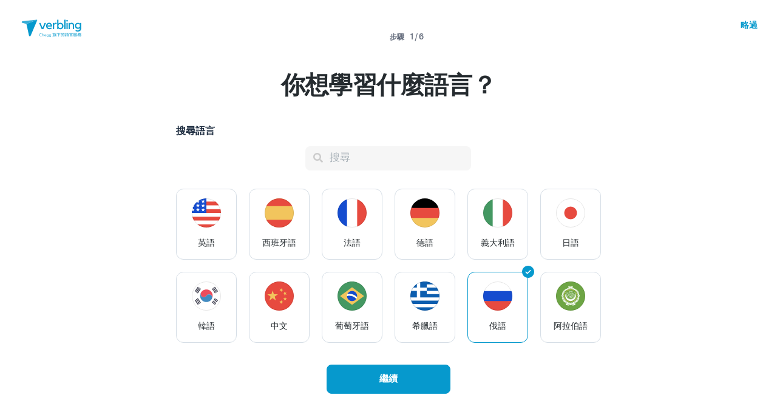

--- FILE ---
content_type: text/html; charset=utf-8
request_url: https://www.verbling.com/zh-tw/find-teachers/russian/learning-materials
body_size: 126024
content:
<!DOCTYPE html><html prefix="og: http://ogp.me/ns#" lang="zh-tw" dir="ltr" class="locale-zh-tw font-face-zh-tw no-js locale-direction-left i18n-zh-tw"><head><link href="https://cdn.verbling.com" rel="preconnect"/><link href="https://www.google.com" rel="preconnect" crossorigin=""/><link href="https://events.busuu.com" rel="preconnect" crossorigin=""/><script type="text/javascript" src="https://cdn.cookielaw.org/consent/otAutoBlock.js"></script><link href="https://www.google-analytics.com" rel="preconnect" crossorigin=""/><link href="https://www.googletagmanager.com" rel="preconnect" crossorigin=""/><link href="https://www.googletagmanager.com" rel="preconnect" crossorigin=""/><link rel="preload" href="https://cdn.verbling.com/nista-400.woff2" as="font" type="font/woff2" crossorigin="anonymous"/><link rel="preload" href="https://cdn.verbling.com/nista-700.woff2" as="font" type="font/woff2" crossorigin="anonymous"/><link rel="preload" href="https://cdn.verbling.com/nista-800.woff2" as="font" type="font/woff2" crossorigin="anonymous"/><link href="https://fonts.googleapis.com/css2?family=Chivo+Mono:ital,wght@0,100..900;1,100..900&amp;display=swap" rel="stylesheet"/><noscript><div class="text-center margin-xl">Your browser does not support JavaScript! Verbling needs Javascript to work.</div></noscript><script type="text/javascript">
                window.isRTL = false;

                window.___gcfg = { isSignedOut: true };

                if (!window.console || !window.console.log) {
                  window.console = window.console || {};
                  window.console.log = function () {};
                }
                if (typeof(console) === 'undefined') {console={}; console.log = console.error = console.info = function (){};}
              </script><link id="dropboxjs" data-app-key="6aoaldacdjkiuil"/><link rel="icon" href="https://cdn.verbling.com/verbling-web-favicon.ico"/><link rel="apple-touch-icon" sizes="72x72" href="https://cdn.verbling.com/icon-72.png"/><link rel="apple-touch-icon" sizes="144x144" href="https://cdn.verbling.com/icon-144.png"/><link rel="apple-touch-icon" sizes="120x120" href="https://cdn.verbling.com/icon-120.png"/><link rel="apple-touch-icon" sizes="152x152" href="https://cdn.verbling.com/icon-152.png"/><link rel="apple-touch-icon" sizes="180x180" href="https://cdn.verbling.com/icon-180.png"/><link rel="apple-touch-icon" href="https://cdn.verbling.com/icon-180.png"/><link rel="chrome-webstore-item" href="https://chrome.google.com/webstore/detail/binpgcmihdhgkgopkgfbmpladkgkdanl"/><link rel="dns-prefetch" href="//fonts.gstatic.com"/><title data-rh="true">學習教材 - 線上俄語老師 | Verbling</title><link data-rh="true" href="/opensearch.xml" rel="search" title="Verbling Search" type="application/opensearchdescription+xml"/><link data-rh="true" rel="manifest" href="/manifest.json"/><link data-rh="true" rel="alternate" href="https://www.verbling.com/find-teachers/russian/learning-materials" hrefLang="en" /><link data-rh="true" rel="alternate" href="https://www.verbling.com/find-teachers/russian/learning-materials" hrefLang="x-default" /><link data-rh="true" rel="alternate" href="https://www.verbling.com/es/encuentra-profesores/ruso/learning-materials" hrefLang="es" /><link data-rh="true" rel="alternate" href="https://www.verbling.com/it/trova-insegnanti/russo/learning-materials" hrefLang="it" /><link data-rh="true" rel="alternate" href="https://www.verbling.com/de/lehrer-finden/russisch/learning-materials" hrefLang="de" /><link data-rh="true" rel="alternate" href="https://www.verbling.com/ru/find-teachers/russian/learning-materials" hrefLang="ru" /><link data-rh="true" rel="alternate" href="https://www.verbling.com/pt-br/encontre-professores/russian/learning-materials" hrefLang="pt-br" /><link data-rh="true" rel="alternate" href="https://www.verbling.com/fr/trouver-professeurs/russe/learning-materials" hrefLang="fr" /><link data-rh="true" rel="alternate" href="https://www.verbling.com/zh/find-teachers/russian/learning-materials" hrefLang="zh" /><link data-rh="true" rel="alternate" href="https://www.verbling.com/zh-tw/find-teachers/russian/learning-materials" hrefLang="zh-tw" /><link data-rh="true" rel="alternate" href="https://www.verbling.com/ja/sagasu-sensei/roshiago/learning-materials" hrefLang="ja" /><link data-rh="true" rel="alternate" href="https://www.verbling.com/ko/find-teachers/russian/learning-materials" hrefLang="ko" /><link data-rh="true" rel="alternate" href="https://www.verbling.com/tr/bir-ogretmen-bul/rusça/learning-materials" hrefLang="tr" /><link data-rh="true" rel="alternate" href="https://www.verbling.com/ar/find-teachers/russian/learning-materials" hrefLang="ar" /><link data-rh="true" rel="next" href="https://www.verbling.com/zh-tw/find-teachers/russian/learning-materials?offset=4" /><script data-rh="true" type="application/ld+json">{"@context":"http://schema.org","@type":"Organization","@id":"http://www.verbling.com/#organization","name":"Verbling","logo":"https://cdn.verbling.com/0000_images/logos/logomark-gradient-400.png","sameAs":["https://www.facebook.com/verbling","https://instagram.com/verbling","https://twitter.com/verbling","https://www.youtube.com/user/VerblingClasses"],"url":"http://www.verbling.com/"}</script><script data-rh="true" type="application/ld+json">{"@context":"http://schema.org","@type":"WebSite","@id":"http://www.verbling.com/#website","name":"Verbling","url":"http://www.verbling.com/"}</script><script data-rh="true" type="application/ld+json">{"@context":"http://schema.org","@type":"ItemList","url":"http://www.verbling.com/zh-tw/find-teachers/russian/learning-materials","numberOfItems":32,"itemListElement":[{"@type":"ListItem","position":1,"url":"http://www.verbling.com/teachers/58612993239010128990","name":"Linda  Polezhak"},{"@type":"ListItem","position":2,"url":"http://www.verbling.com/teachers/allophone","name":"Petr "},{"@type":"ListItem","position":3,"url":"http://www.verbling.com/teachers/ekaterinarussian","name":"Katya | Interactive lessons"},{"@type":"ListItem","position":4,"url":"http://www.verbling.com/teachers/artrus","name":"Artem Pluzhnikov"},{"@type":"ListItem","position":5,"url":"http://www.verbling.com/teachers/15504287889223536240","name":"Serge "},{"@type":"ListItem","position":6,"url":"http://www.verbling.com/teachers/irina","name":"Irina Ivanovna Kolesnikova"},{"@type":"ListItem","position":7,"url":"http://www.verbling.com/teachers/russianwithmary","name":"Mary Sidoranka"},{"@type":"ListItem","position":8,"url":"http://www.verbling.com/teachers/66507353140600404445","name":"Daria Anoshkina"},{"@type":"ListItem","position":9,"url":"http://www.verbling.com/teachers/shiningny","name":"Иван Рубан"}]}</script><meta data-rh="true" property="og:image" content="https://cdn.verbling.com/verbling-web-metaimages.jpg"/><meta data-rh="true" property="og:type" content="website"/><meta data-rh="true" charSet="utf-8"/><meta data-rh="true" content="text/html; charset=utf-8" http-equiv="Content-Type"/><meta data-rh="true" http-equiv="X-UA-Compatible" content="IE=edge,chrome=1"/><meta data-rh="true" name="google-site-verification" content="DB3-5llfHjl7NYaeFWjDf0cr7OlYDZNaO5y7StgZHf0"/><meta data-rh="true" name="naver-site-verification" content="f8268e13b1644a1ad7d30d1c7c2f388de5741658"/><meta data-rh="true" name="baidu-site-verification" content="ig6Re7JQmg"/><meta data-rh="true" name="msvalidate.01" content="C2B11FE3FD02A6B0788101860A50B29F"/><meta data-rh="true" name="apple-mobile-web-app-capable" content="yes"/><meta data-rh="true" name="theme-color" content="#f5f5f5"/><meta data-rh="true" name="yandex-verification" content="c84741c023c57a9c"/><meta data-rh="true" name="p:domain_verify" content="b498b2830ae07d1c2514e60b645b6ff3"/><meta data-rh="true" name="application-name" content="Verbling"/><meta data-rh="true" name="msapplication-tooltip" content="Launch Verbling"/><meta data-rh="true" name="msapplication-TileColor" content="#234565"/><meta data-rh="true" name="msapplication-starturl" content="https://www.verbling.com"/><meta data-rh="true" property="og:logo" content="https://cdn.verbling.com/icon-120.png"/><meta data-rh="true" name="apple-mobile-web-app-capable" content="yes"/><meta data-rh="true" name="apple-mobile-web-app-status-bar-style" content="black"/><meta data-rh="true" property="fb:app_id" content="242670092422095"/><meta data-rh="true" http-equiv="X-UA-Compatible" content="IE=edge"/><meta data-rh="true" name="viewport" content="width=device-width, initial-scale=1, shrink-to-fit=no"/><meta data-rh="true" http-equiv="Content-Type" content="text/html; charset=utf-8"/><meta data-rh="true" name="description" content="數百位母語為俄語的老師均可線上授課，供你自由選擇。立即瀏覽老師個人檔案，馬上安排時間，踏上靈活、彈性的學習之旅⋯"/><meta data-rh="true" property="og:title" content="學習教材 - 線上俄語老師"/><meta data-rh="true" property="og:url" content="http://www.verbling.com/zh-tw/find-teachers/russian/learning-materials"/><meta data-rh="true" property="og:description" content="數百位母語為俄語的老師均可線上授課，供你自由選擇。立即瀏覽老師個人檔案，馬上安排時間，踏上靈活、彈性的學習之旅⋯"/><script>
                    if ('scrollRestoration' in history) {
                      // Back off, browser, I got this...
                      // history.scrollRestoration = 'manual';
                    }
                    var config = {"build":{"number":"353687","commit":"259fcbb4b42c24bd2d729c3dd1668a9c426d2f79"},"verbling_zendesk_api_key":"e2f31a9f-f9cd-4496-a71a-8faa63fc7644","deepstream":{"uri":"wss:\u002F\u002Fdeepstream.verbling.com"},"snowplow":{"sdk_location":"https:\u002F\u002Fcdn.verbling.com\u002Fverbling-v2.12.0.js","apps":{"busuu":{"app":"busuuLive","app_id":"busuu_live_web","cookie_domain":".busuu.com","endpoint_url":"events.busuu.com","platform":"web","tracker_name":"busuu_live_web_tracker"},"busuu_backend":{"app":"busuuLiveBackend","app_id":"busuu_live_backend","cookie_domain":".busuu.com","endpoint_url":"events.busuu.com","platform":"web","tracker_name":"busuu_live_backend_tracker"},"verbling_backend":{"app":"verblingBackend","app_id":"verbling_backend","cookie_domain":".verbling.com","endpoint_url":"events.busuu.com","platform":"backend","tracker_name":"verbling_backend_tracker"},"verbling_web":{"app":"verblingWeb","app_id":"verbling_web","cookie_domain":".verbling.com","endpoint_url":"events.busuu.com","platform":"web","tracker_name":"verbling_web_tracker"},"verbling_android":{"app":"verblingBackend","app_id":"verbling_android","cookie_domain":".verbling.com","endpoint_url":"events.busuu.com","platform":"android","tracker_name":"verbling_mobile_tracker"},"verbling_ios":{"app":"verblingBackend","app_id":"verbling_ios","cookie_domain":".verbling.com","endpoint_url":"events.busuu.com","platform":"ios","tracker_name":"verbling_mobile_tracker"}}},"braze":{"web_api_key":"58544bd8-685f-4dea-9f0e-1649041d59e1","host":"https:\u002F\u002Frest.iad-01.braze.com"},"verbling_sentry_dsn":"https:\u002F\u002F451a60545198445991293b48ecea4b71@o48619.ingest.sentry.io\u002F5330576","intercom":{"api_key":"i109j03r"},"paypal_only_for_gifts":true,"graphql_gateway_endpoint":"https:\u002F\u002Fgql.verbling.com\u002F","cookie_domain":".verbling.com","stripe_api_key":"pk_live_VGLb6bpmAkF8dxZzEYrAiY2l","available_locales":{"ar":1,"de":1,"en":1,"es":1,"fr":1,"it":1,"ja":1,"ko":1,"pt-br":1,"ru":1,"tr":1,"zh":1,"zh-tw":1},"popular_languages":["en","es","fr","de","it","ja","pt","zh","ru"],"demo_user_student":{"_id":"59fbf24a766477829335cfc8","country":"US","email":"demostudent@verbling.com","first_name":"Verbling Bot","timezone":"America\u002FLos_Angeles","user_id":"76041023513158661718"},"demo_user_teacher":{"_id":"59fbf257766477829335cfca","country":"US","email":"demoteacher@verbling.com","first_name":"Verbling Bot","timezone":"America\u002FLos_Angeles","user_id":"66750793447152577412"},"payout_minimum_cents":1000,"root_domain":"verbling.com","server_version":10,"is_dev":false,"facebook_key":"242670092422095","g_client_id":"67985340540.apps.googleusercontent.com","cloudfront_url":"https:\u002F\u002Fcdn.verbling.com\u002F","static_profile_url":"https:\u002F\u002Fd2tz4rphepbk36.cloudfront.net\u002Fverbling-profiles\u002F","aws_profile_bucket":"verbling-profiles","paypal_merchant_id":"test","paypal_env":"live","site_url":"https:\u002F\u002Fwww.verbling.com","env":"production","google_api_key":"AIzaSyDw2PUXBwHFHdLisZ69eUoi9wxgedTcw1A","firebase":{"api_key":"AIzaSyD0C9HngRoHGBAmYMYMYg6Vk9ZoldykqPM","auth_domain":"fluencyforums-com-verbling.firebaseapp.com","database_url":"https:\u002F\u002Ffluencyforums-com-verbling.firebaseio.com","project_id":"fluencyforums.com:verbling","storage_bucket":""},"g_api_key":"AIzaSyDw2PUXBwHFHdLisZ69eUoi9wxgedTcw1A","websocket":{"connection_url":"wss:\u002F\u002Fws.verbling.com","path":"\u002Fsocket"},"optimizely_sdk_key":"JCmPccXzZisA6hxNvtxRR","pexels_api_key":"563492ad6f917000010000018fb6d13f00a34550a282cca703d607d8","verbling_url":"https:\u002F\u002Fwww.verbling.com","enabled_tutoring_languages":["fr","en","ar","tr","es","ru","zh","it","pt","he","de","el","ro","ko","sq","ig","cs","hr","bn","pa","th","nl","sv","fa","uk","no","pl","la","zh_hk","hi","da","bg","ur","vi","ja","id","sr","sw","hy","ca","sk","ku","ta","hu","ps","ka","sl","tl","asl","my","ml","tw","am","yo","qu","sa","scn","lg","ha"]};
                    window.config = config;
                  
var Time = {};


var locale = "zh-tw";
var isBot = true;
var countryGuess = "US";
var currencyGuess = "USD";
var apolloState = {"ROOT_QUERY":{"__typename":"Query","verbling_me":null,"viewer":{"__ref":"Viewer:Vmlld2VyOjA="}},"LanguageMetaData:TGFuZ3VhZ2VNZXRhRGF0YTo1OGMzYzZhNjEyM2I2MjgwNTVjNDJjMGE=":{"__typename":"LanguageMetaData","id":"TGFuZ3VhZ2VNZXRhRGF0YTo1OGMzYzZhNjEyM2I2MjgwNTVjNDJjMGE=","_id":"58c3c6a6123b628055c42c0a","min_price":100,"max_price":17300,"price_points":[{"__typename":"LanguageMetaDataPricePointType","count":1,"rate":1200},{"__typename":"LanguageMetaDataPricePointType","count":1,"rate":1400},{"__typename":"LanguageMetaDataPricePointType","count":2,"rate":1500},{"__typename":"LanguageMetaDataPricePointType","count":2,"rate":1700},{"__typename":"LanguageMetaDataPricePointType","count":1,"rate":1800},{"__typename":"LanguageMetaDataPricePointType","count":2,"rate":2000},{"__typename":"LanguageMetaDataPricePointType","count":1,"rate":2100},{"__typename":"LanguageMetaDataPricePointType","count":1,"rate":2300},{"__typename":"LanguageMetaDataPricePointType","count":4,"rate":2500},{"__typename":"LanguageMetaDataPricePointType","count":1,"rate":2700},{"__typename":"LanguageMetaDataPricePointType","count":1,"rate":2800},{"__typename":"LanguageMetaDataPricePointType","count":6,"rate":3000},{"__typename":"LanguageMetaDataPricePointType","count":1,"rate":3100},{"__typename":"LanguageMetaDataPricePointType","count":1,"rate":3400},{"__typename":"LanguageMetaDataPricePointType","count":3,"rate":3500},{"__typename":"LanguageMetaDataPricePointType","count":1,"rate":3600},{"__typename":"LanguageMetaDataPricePointType","count":1,"rate":3700},{"__typename":"LanguageMetaDataPricePointType","count":2,"rate":4500},{"__typename":"LanguageMetaDataPricePointType","count":1,"rate":9000}],"countries":[{"__typename":"LanguageMetaDataCountryType","country":"RU","count":19},{"__typename":"LanguageMetaDataCountryType","country":"UA","count":8},{"__typename":"LanguageMetaDataCountryType","country":"AM","count":1},{"__typename":"LanguageMetaDataCountryType","country":"BY","count":3},{"__typename":"LanguageMetaDataCountryType","country":"KZ","count":1},{"__typename":"LanguageMetaDataCountryType","country":"EE","count":1}],"skills":[{"__typename":"LanguageMetaDataSkillType","slug":"homework","name":"Homework","value":"58b4fefd3ade26000c20b04f","count":32,"category":"my-lesson-include","translate":true,"translation_key":"homework.homework","sort_key":null,"description_translation_key":null,"enabled":null,"language":""},{"__typename":"LanguageMetaDataSkillType","slug":"proficiency-assessment","name":"Proficiency Assessment","value":"58b50529be099d000ce04b75","count":25,"category":"my-lesson-include","translate":true,"translation_key":"skills.proficiencyAssessment","sort_key":null,"description_translation_key":null,"enabled":null,"language":""},{"__typename":"LanguageMetaDataSkillType","slug":"learning-materials","name":"Learning Materials","value":"58b5054564440f000c1454d1","count":32,"category":"my-lesson-include","translate":true,"translation_key":"skills.learningMaterials","sort_key":null,"description_translation_key":null,"enabled":null,"language":""},{"__typename":"LanguageMetaDataSkillType","slug":"lesson-plans","name":"Lesson Plans","value":"58b5055dbe099d000ce04b7a","count":25,"category":"my-lesson-include","translate":true,"translation_key":"admin.lessonPlans","sort_key":null,"description_translation_key":null,"enabled":null,"language":""},{"__typename":"LanguageMetaDataSkillType","slug":"writing-exercises","name":"Writing Exercises","value":"58b505adbe099d000ce04b7e","count":31,"category":"my-lesson-include","translate":true,"translation_key":"skills.writingExercises","sort_key":null,"description_translation_key":null,"enabled":null,"language":""},{"__typename":"LanguageMetaDataSkillType","slug":"reading-exercises","name":"Reading Exercises","value":"58b505c0587438000db6abd2","count":32,"category":"my-lesson-include","translate":true,"translation_key":"skills.readingExercises","sort_key":null,"description_translation_key":null,"enabled":null,"language":""},{"__typename":"LanguageMetaDataSkillType","slug":"quizzestests","name":"Quizzes\u002FTests","value":"58b505d23ade26000c20b253","count":25,"category":"my-lesson-include","translate":true,"translation_key":null,"sort_key":null,"description_translation_key":null,"enabled":null,"language":""},{"__typename":"LanguageMetaDataSkillType","slug":"curriculum","name":"Curriculum","value":"58b505e60f8568000dbf106e","count":23,"category":"my-lesson-include","translate":true,"translation_key":null,"sort_key":null,"description_translation_key":null,"enabled":null,"language":""},{"__typename":"LanguageMetaDataSkillType","slug":"writing-correction","name":"Writing Correction","value":"58b626b603fee9000c530316","count":30,"category":"expertise","translate":true,"translation_key":"skills.writingCorrection","sort_key":null,"description_translation_key":null,"enabled":true,"language":""},{"__typename":"LanguageMetaDataSkillType","slug":"reading-comprehension","name":"Reading Comprehension","value":"58b626d030dc25000ce0db3b","count":32,"category":"expertise","translate":true,"translation_key":"skills.readingComprehension","sort_key":null,"description_translation_key":null,"enabled":true,"language":""},{"__typename":"LanguageMetaDataSkillType","slug":"listening-comprehension","name":"Listening Comprehension","value":"58b626e9463bad000ddc15e4","count":32,"category":"expertise","translate":true,"translation_key":"skills.listeningComprehension","sort_key":null,"description_translation_key":null,"enabled":true,"language":""},{"__typename":"LanguageMetaDataSkillType","slug":"vocabulary-development","name":"Vocabulary Development","value":"58b62710463bad000ddc15e6","count":32,"category":"expertise","translate":true,"translation_key":"skills.vocabularyDevelopment","sort_key":null,"description_translation_key":null,"enabled":true,"language":""},{"__typename":"LanguageMetaDataSkillType","slug":"accent-reduction","name":"Accent Reduction","value":"58b629aa5ddaa5000d3023f6","count":28,"category":"expertise","translate":true,"translation_key":"skills.accentReduction","sort_key":null,"description_translation_key":null,"enabled":true,"language":""},{"__typename":"LanguageMetaDataSkillType","slug":"phonetics","name":"Phonetics","value":"58b629bc03fee9000c530367","count":30,"category":"expertise","translate":true,"translation_key":"skills.phonetics","sort_key":null,"description_translation_key":null,"enabled":true,"language":""},{"__typename":"LanguageMetaDataSkillType","slug":"grammar-development","name":"Grammar Development","value":"58b62d01463bad000ddc1688","count":32,"category":"expertise","translate":true,"translation_key":"skills.grammarDevelopment","sort_key":null,"description_translation_key":null,"enabled":true,"language":""},{"__typename":"LanguageMetaDataSkillType","slug":"business-russian","name":"Business Russian","value":"58b898e53a2b75000d9aeae7","count":22,"category":"expertise","translate":true,"translation_key":null,"sort_key":null,"description_translation_key":null,"enabled":true,"language":"ru"},{"__typename":"LanguageMetaDataSkillType","slug":"interview-preparation","name":"Interview Preparation","value":"58c0908084e415000ddc114e","count":25,"category":"expertise","translate":true,"translation_key":"skills.interviewPrep","sort_key":null,"description_translation_key":null,"enabled":true,"language":""},{"__typename":"LanguageMetaDataSkillType","slug":"speaking-practice","name":"Speaking Practice","value":"58c09dae8c1ca5000d85d5ef","count":32,"category":"expertise","translate":true,"translation_key":"skills.speakingPractice","sort_key":null,"description_translation_key":null,"enabled":true,"language":""},{"__typename":"LanguageMetaDataSkillType","slug":"torfl","name":"TORFL","value":"58c1a52c6006d1000c742bd1","count":14,"category":"test-prep","translate":false,"translation_key":null,"sort_key":null,"description_translation_key":null,"enabled":true,"language":"ru"},{"__typename":"LanguageMetaDataSkillType","slug":"ap","name":"AP","value":"58c1c605a56ef4000dac85c1","count":2,"category":"test-prep","translate":false,"translation_key":null,"sort_key":null,"description_translation_key":null,"enabled":null,"language":""}],"accent_dialects":[],"speaks":[{"__typename":"LanguageMetaDataLanguageType","language":"ru","count":28},{"__typename":"LanguageMetaDataLanguageType","language":"es","count":7},{"__typename":"LanguageMetaDataLanguageType","language":"fr","count":8},{"__typename":"LanguageMetaDataLanguageType","language":"ar","count":2},{"__typename":"LanguageMetaDataLanguageType","language":"en","count":26},{"__typename":"LanguageMetaDataLanguageType","language":"de","count":7},{"__typename":"LanguageMetaDataLanguageType","language":"sv","count":1},{"__typename":"LanguageMetaDataLanguageType","language":"id","count":1},{"__typename":"LanguageMetaDataLanguageType","language":"pt","count":1},{"__typename":"LanguageMetaDataLanguageType","language":"bg","count":1},{"__typename":"LanguageMetaDataLanguageType","language":"uk","count":7},{"__typename":"LanguageMetaDataLanguageType","language":"it","count":6},{"__typename":"LanguageMetaDataLanguageType","language":"hy","count":1},{"__typename":"LanguageMetaDataLanguageType","language":"be","count":3},{"__typename":"LanguageMetaDataLanguageType","language":"bn","count":1},{"__typename":"LanguageMetaDataLanguageType","language":"mk","count":1},{"__typename":"LanguageMetaDataLanguageType","language":"tr","count":1},{"__typename":"LanguageMetaDataLanguageType","language":"et","count":1},{"__typename":"LanguageMetaDataLanguageType","language":"th","count":1},{"__typename":"LanguageMetaDataLanguageType","language":"nb","count":1}]},"Viewer:Vmlld2VyOjA=":{"__typename":"Viewer","id":"Vmlld2VyOjA=","languageMetaData({\"language\":\"ru\"})":{"__ref":"LanguageMetaData:TGFuZ3VhZ2VNZXRhRGF0YTo1OGMzYzZhNjEyM2I2MjgwNTVjNDJjMGE="},"teachers({\"filter\":{\"language\":\"ru\",\"skills\":[\"learning-materials\"],\"sort\":\"new_magic_rank\"},\"first\":10,\"offset\":0})":{"__typename":"TeachersConnection","totalCount":32,"pageInfo":{"__typename":"PageInfo","hasNextPage":true,"hasPreviousPage":false,"endCursor":"T0ZGU0VUOQ=="},"edges":[{"__typename":"TeachersEdge","node":{"__ref":"Teacher:VGVhY2hlcjo1ZDU2ODU2YzVkZGZiZjAwMDc4M2IyMzc="}},{"__typename":"TeachersEdge","node":{"__ref":"Teacher:VGVhY2hlcjo1NzNmODQ1YzEzMjVkNzkxMmY5NTE2MTE="}},{"__typename":"TeachersEdge","node":{"__ref":"Teacher:VGVhY2hlcjo1NTg5YTdlM2UwZDFjODEwMmQ3MTg2Y2M="}},{"__typename":"TeachersEdge","node":{"__ref":"Teacher:VGVhY2hlcjo1NzJjZDBiNmE2NjBmNDlmNGU2NzkyODE="}},{"__typename":"TeachersEdge","node":{"__ref":"Teacher:VGVhY2hlcjo1NzhkM2M2M2YwMjU3ZjdjMDA3Mzc2ZDE="}},{"__typename":"TeachersEdge","node":{"__ref":"Teacher:VGVhY2hlcjo1NWU0OThmNGYwNDRkNzdhMmIwMDUyNmU="}},{"__typename":"TeachersEdge","node":{"__ref":"Teacher:VGVhY2hlcjo1NjcyZjlkZjMxNGMwMzk3MjkyMWY4NWM="}},{"__typename":"TeachersEdge","node":{"__ref":"Teacher:VGVhY2hlcjo1YjNmNTAyN2MxNWIxNjAwMDc1ZWQzNGQ="}},{"__typename":"TeachersEdge","node":{"__ref":"Teacher:VGVhY2hlcjo1OTY1ZmYyMTI0ZWMxZTAwMGQ4ZTZlNGM="}},{"__typename":"TeachersEdge","node":{"__ref":"Teacher:VGVhY2hlcjo1ZTg3M2EzNDIwNmUxMjAwMDk5MzFlZjM="}}]},"teachers({\"filter\":{\"featured\":true,\"hasGeneralAvailability\":true,\"ignore\":false,\"language\":\"ru\",\"randomSeed\":3,\"skills\":[\"learning-materials\"],\"sort\":\"random\"},\"first\":2})":{"__typename":"TeachersConnection","totalCount":10,"pageInfo":{"__typename":"PageInfo","hasNextPage":true,"endCursor":"T0ZGU0VUMQ=="},"edges":[{"__typename":"TeachersEdge","node":{"__ref":"Teacher:VGVhY2hlcjo1NzNmODQ1YzEzMjVkNzkxMmY5NTE2MTE="}},{"__typename":"TeachersEdge","node":{"__ref":"Teacher:VGVhY2hlcjo1ZTdlMjdmODYwOTI1YTAwMDhhODIzZDA="}}]},"teacher({\"id\":\"573f845c1325d7912f951611\"})":{"__ref":"Teacher:VGVhY2hlcjo1NzNmODQ1YzEzMjVkNzkxMmY5NTE2MTE="}},"Language:TGFuZ3VhZ2U6NWQzNzZkZjczYTcyNWYwMDA3Njg1YTM5":{"__typename":"Language","id":"TGFuZ3VhZ2U6NWQzNzZkZjczYTcyNWYwMDA3Njg1YTM5","_id":"5d376df73a725f0007685a39","language":"uk","learning":false,"level":7},"Language:TGFuZ3VhZ2U6NWQzNzZkZjc2NTFhMGMwMDA3ODZlNmIy":{"__typename":"Language","id":"TGFuZ3VhZ2U6NWQzNzZkZjc2NTFhMGMwMDA3ODZlNmIy","_id":"5d376df7651a0c000786e6b2","language":"en","learning":false,"level":4},"User:VXNlcjo1Y2FhNDU3YzNiNWI3OTAwMDdjODgxZTY=":{"__typename":"User","id":"VXNlcjo1Y2FhNDU3YzNiNWI3OTAwMDdjODgxZTY=","languages":[{"__ref":"Language:TGFuZ3VhZ2U6NWQzNzZkZjczYTcyNWYwMDA3Njg1YTM5"},{"__ref":"Language:TGFuZ3VhZ2U6NWQzNzZkZjc2NTFhMGMwMDA3ODZlNmIy"}],"_id":"5caa457c3b5b790007c881e6","profile_pic_url":"https:\u002F\u002Fverbling-user-uploads.s3.amazonaws.com\u002F58612993239010128990\u002F46H4W9uwQbikdqW\u002Fbe3345ba-061c-4814-8004-9ded271ccd08\u002F1000040222.jpg","user_id":"58612993239010128990","first_name":"Linda ","last_name":"Polezhak","country":"UA","presence_status":"offline","last_seen":"2026-01-13T23:42:46.466Z","num_past_tutor_sessions_teacher":3287,"room":null},"Teacher:VGVhY2hlcjo1ZDU2ODU2YzVkZGZiZjAwMDc4M2IyMzc=":{"__typename":"Teacher","id":"VGVhY2hlcjo1ZDU2ODU2YzVkZGZiZjAwMDc4M2IyMzc=","_id":"5d56856c5ddfbf000783b237","language":"ru","num_ratings":1224,"nationality":"UA","num_classes":0,"teacher_name":"58612993239010128990","description":"Hello and welcome :)\n\nMy name is Linda, I’m from Kharkiv, Ukraine, and I’m passionate about languages and meaningful communication.\n\nI graduated from a medical college, and hold a university degree in Philology. This helps me explain language concepts clearly and logically.\n\nI love reading, enjoy classical music, and I’m a passionate traveler. Traveling has given me a deeper understanding of different cultures, which strongly influences my teaching approach.\n\nI have extensive teaching experience and work with students of all levels. My lessons focus on real-life communication,  clear and practical grammar, cultural context, and making the language feel natural and understandable.\n\nWhether you’re a beginner or an advanced learner, I’ll be happy to help you reach your goals, and leave each lesson thinking:\n“That was easier than I expected!”\n\nI’d be happy to be your guide on this language journey. See you soon!","featured":true,"speaks":["uk","en","ru"],"avg_rating":4.992555831265508,"my_tutoring_rate":1200,"num_students":267,"can_i_trial":true,"can_i_free_trial":true,"is_following":false,"is_teaching":true,"compliments":"{\"fun\":659,\"excellent_materials\":552,\"great_conversation\":697,\"writing_coach\":150,\"beginner_students\":505,\"the_extra_mile\":431,\"cultural_insights\":456,\"motivation_guru\":411,\"intermediate_students\":289,\"grammar_expert\":323,\"advanced_students\":166,\"medical_expert\":144,\"business_expert\":135,\"exam_coach\":132,\"accent_reduction\":232,\"tech_savvy\":172,\"great_with_kids\":2}","num_followers":458,"user":{"__ref":"User:VXNlcjo1Y2FhNDU3YzNiNWI3OTAwMDdjODgxZTY="},"tutoring_youtube_id":"oPSvgfupM5o","tutoring_youtube_thumbnail":"https:\u002F\u002Fi.ytimg.com\u002Fvi\u002FoPSvgfupM5o\u002Fhqdefault.jpg","has_availability":true},"Language:TGFuZ3VhZ2U6NTc0MDVhMjYwOTJkODUyNDVlYjA5M2Jk":{"__typename":"Language","id":"TGFuZ3VhZ2U6NTc0MDVhMjYwOTJkODUyNDVlYjA5M2Jk","_id":"57405a26092d85245eb093bd","language":"de","learning":false,"level":2},"Language:TGFuZ3VhZ2U6NTc0MDU5ZmM5YjQ0ZDIyOTVlZjY4MjEx":{"__typename":"Language","id":"TGFuZ3VhZ2U6NTc0MDU5ZmM5YjQ0ZDIyOTVlZjY4MjEx","_id":"574059fc9b44d2295ef68211","language":"en","learning":false,"level":5},"Language:TGFuZ3VhZ2U6NTc0MDVhYTE5YjQ0ZDIyOTVlZjY4MjE4":{"__typename":"Language","id":"TGFuZ3VhZ2U6NTc0MDVhYTE5YjQ0ZDIyOTVlZjY4MjE4","_id":"57405aa19b44d2295ef68218","language":"es","learning":false,"level":2},"Language:TGFuZ3VhZ2U6NTc0MDU5ZTIwOTJkODUyNDVlYjA5Mzhk":{"__typename":"Language","id":"TGFuZ3VhZ2U6NTc0MDU5ZTIwOTJkODUyNDVlYjA5Mzhk","_id":"574059e2092d85245eb0938d","language":"ru","learning":false,"level":7},"Language:TGFuZ3VhZ2U6NTk5ODc0OTVjZjdhZDcwMDBkOWE4MjY5":{"__typename":"Language","id":"TGFuZ3VhZ2U6NTk5ODc0OTVjZjdhZDcwMDBkOWE4MjY5","_id":"59987495cf7ad7000d9a8269","language":"fr","learning":false,"level":1},"Language:TGFuZ3VhZ2U6NjI1ZjAxNTJiZDQ4M2FlMzE1ZjI4ZjEy":{"__typename":"Language","id":"TGFuZ3VhZ2U6NjI1ZjAxNTJiZDQ4M2FlMzE1ZjI4ZjEy","_id":"625f0152bd483ae315f28f12","language":"uk","learning":false,"level":2},"User:VXNlcjo1NzNlMWRmY2ZmZjA4MmE1NTUxMGZkNWE=":{"__typename":"User","id":"VXNlcjo1NzNlMWRmY2ZmZjA4MmE1NTUxMGZkNWE=","languages":[{"__ref":"Language:TGFuZ3VhZ2U6NTc0MDVhMjYwOTJkODUyNDVlYjA5M2Jk"},{"__ref":"Language:TGFuZ3VhZ2U6NTc0MDU5ZmM5YjQ0ZDIyOTVlZjY4MjEx"},{"__ref":"Language:TGFuZ3VhZ2U6NTc0MDVhYTE5YjQ0ZDIyOTVlZjY4MjE4"},{"__ref":"Language:TGFuZ3VhZ2U6NTc0MDU5ZTIwOTJkODUyNDVlYjA5Mzhk"},{"__ref":"Language:TGFuZ3VhZ2U6NTk5ODc0OTVjZjdhZDcwMDBkOWE4MjY5"},{"__ref":"Language:TGFuZ3VhZ2U6NjI1ZjAxNTJiZDQ4M2FlMzE1ZjI4ZjEy"}],"_id":"573e1dfcfff082a55510fd5a","profile_pic_url":"https:\u002F\u002Fd2tz4rphepbk36.cloudfront.net\u002Fverbling-profiles\u002F36737618763977227404_300x300_cropped.png","user_id":"36737618763977227404","first_name":"Victoria","last_name":"| ⭐Interactive Lessons⭐","country":"TR","presence_status":"offline","last_seen":"2026-01-13T18:05:53.157Z","num_past_tutor_sessions_teacher":9313,"room":null},"Teacher:VGVhY2hlcjo1NzNmODQ1YzEzMjVkNzkxMmY5NTE2MTE=":{"__typename":"Teacher","id":"VGVhY2hlcjo1NzNmODQ1YzEzMjVkNzkxMmY5NTE2MTE=","_id":"573f845c1325d7912f951611","language":"ru","num_ratings":4671,"nationality":"RU","num_classes":0,"teacher_name":"victoriarus","description":"📍 Currently in Turkey\n⠀\nПривет! Меня зовут Виктория, и я помогу тебе изучить русский язык.\nHi! My name is Victoria and I’d be happy to help you learn Russian 👩🏼‍🏫\n⠀\n📌 WHY YOU SHOULD CHOOSE ME:\n⠀\n• I’m a professional teacher and a native Russian language speaker. I taught more than 10.000 lessons since 2016📚\n• I use only modern advanced technologies for learning a language. No PDFs, only a fun and interactive approach to learning.\n• I speak 4 languages and I know how difficult it can be.\n• I do my best to support my students and answer ALL their questions 24\u002F7.\n• My explanations are simple, even if the topic is very complex. \n• I give a lot of grammar hacks.\n• I'm funny😁\n⠀\n📌 WHAT YOU GET IN CLASS AND WHAT YOU PAY FOR:\n⠀\n1️⃣\tYou get modern interactive fun lessons that include working on my special online course platform to learn Russian. I use advanced technologies for teaching my students.\n\n2️⃣\tMy teaching style is based on all necessary elements of learning a language such as grammar, speaking, reading, comprehension (audio+video), writing, and vocabulary learning on a separate app, based on my courses.\n\n3️⃣\tYou get all the materials for FREE.\n\n4️⃣\tAll my explanations of grammar are EASY and full of grammar hacks. \n\n5️⃣\tEvery lesson I speak with my students on different topics starting with family and ending with politics and science.\n⠀\n✍🏼Private consulting✍🏼\n⠀\nI also give private consultations for all kinds of professionals and amateurs in such areas as the psychology and methodology of teaching the Russian language, translation and\u002For interpreting, linguistics, accent training, accent reduction, Russian language grammar, cross-cultural communications, Russian culture, customs and traditions, business communications, and so on.\n⠀\n🏆ACHEVEMENTS OF MY STUDENTS✨\n⠀\n💎2016-2023:\nMore than 100 of my students visited Russia and the Post-Soviet space after learning from me. Some of them found their spouses here.\n⠀\n💎2017:\nOne of my students entered Middlebury Language School with the highest score in Russian. They were planning to become a Russian language professor in the future.\n⠀\n💎2018:\nI help my students to reduce their accents and I worked as an accent trainer for an American TV show (the show was about spies).\n⠀\n💎2019:\n2 of my students applied for The Fulbright scholarship program to conduct their research in Russia, and both won the contest.\n⠀\n💎2022:\nMy student won a grant from his university. In summer they spent 8 weeks in Tbilisi, Georgia studying Russian for free.\n⠀\nSo, what are you waiting for? Let’s start learning right now!\n⠀\n✒️P.S. I ONLY WORK WITH ADULTS (18+) AND I CONDUCT LESSONS USING ENGLISH AS AN INTERMEDIARY LANGUAGE.","featured":true,"speaks":["de","en","es","ru","fr","uk"],"avg_rating":4.993663972034083,"my_tutoring_rate":2499,"num_students":378,"can_i_trial":true,"can_i_free_trial":true,"is_following":false,"is_teaching":true,"compliments":"{\"fun\":1118,\"great_conversation\":891,\"excellent_materials\":1152,\"writing_coach\":151,\"the_extra_mile\":655,\"exam_coach\":100,\"advanced_students\":84,\"intermediate_students\":255,\"great_with_kids\":19,\"tech_savvy\":253,\"beginner_students\":992,\"grammar_expert\":707,\"accent_reduction\":367,\"motivation_guru\":805,\"cultural_insights\":466,\"business_expert\":145,\"medical_expert\":49}","num_followers":495,"user":{"__ref":"User:VXNlcjo1NzNlMWRmY2ZmZjA4MmE1NTUxMGZkNWE="},"tutoring_youtube_id":"9L_kKgUrsn4","tutoring_youtube_thumbnail":"https:\u002F\u002Fi.ytimg.com\u002Fvi\u002F9L_kKgUrsn4\u002Fhqdefault.jpg","has_availability":true,"available_times({\"endDate\":\"2026-01-20T00:00:00.000Z\",\"startDate\":\"2026-01-14T00:00:00.000Z\"})":["2026-01-16T10:30:00.000Z","2026-01-16T11:00:00.000Z","2026-01-16T11:30:00.000Z","2026-01-16T13:00:00.000Z","2026-01-16T13:30:00.000Z","2026-01-16T14:00:00.000Z","2026-01-16T14:30:00.000Z","2026-01-16T15:00:00.000Z","2026-01-16T15:30:00.000Z","2026-01-16T16:00:00.000Z","2026-01-16T16:30:00.000Z","2026-01-16T17:00:00.000Z","2026-01-16T17:30:00.000Z","2026-01-18T09:00:00.000Z","2026-01-18T09:30:00.000Z","2026-01-18T10:00:00.000Z","2026-01-18T10:30:00.000Z","2026-01-18T11:00:00.000Z","2026-01-18T11:30:00.000Z","2026-01-18T12:00:00.000Z","2026-01-18T12:30:00.000Z","2026-01-18T13:00:00.000Z","2026-01-18T13:30:00.000Z","2026-01-18T14:00:00.000Z","2026-01-18T14:30:00.000Z","2026-01-18T15:00:00.000Z","2026-01-18T15:30:00.000Z","2026-01-18T16:00:00.000Z","2026-01-18T16:30:00.000Z"]},"Language:TGFuZ3VhZ2U6NTcxNTJkNTVhMDE1NTJiNzFkMzNkMzZk":{"__typename":"Language","id":"TGFuZ3VhZ2U6NTcxNTJkNTVhMDE1NTJiNzFkMzNkMzZk","_id":"57152d55a01552b71d33d36d","language":"es","learning":false,"level":5},"Language:TGFuZ3VhZ2U6NTcxNTJkNTVhMDE1NTJiNzFkMzNkMzcx":{"__typename":"Language","id":"TGFuZ3VhZ2U6NTcxNTJkNTVhMDE1NTJiNzFkMzNkMzcx","_id":"57152d55a01552b71d33d371","language":"ru","learning":false,"level":7},"Language:TGFuZ3VhZ2U6NTcxNTJkNTVhMDE1NTJiNzFkMzNkMzZl":{"__typename":"Language","id":"TGFuZ3VhZ2U6NTcxNTJkNTVhMDE1NTJiNzFkMzNkMzZl","_id":"57152d55a01552b71d33d36e","language":"fr","learning":false,"level":2},"Language:TGFuZ3VhZ2U6NTcxNTJkNTVhMDE1NTJiNzFkMzNkMzcw":{"__typename":"Language","id":"TGFuZ3VhZ2U6NTcxNTJkNTVhMDE1NTJiNzFkMzNkMzcw","_id":"57152d55a01552b71d33d370","language":"ar","learning":false,"level":2},"Language:TGFuZ3VhZ2U6NTcxNTJkNTVhMDE1NTJiNzFkMzNkMzZj":{"__typename":"Language","id":"TGFuZ3VhZ2U6NTcxNTJkNTVhMDE1NTJiNzFkMzNkMzZj","_id":"57152d55a01552b71d33d36c","language":"en","learning":false,"level":7},"Language:TGFuZ3VhZ2U6NTcxNTJkNTVhMDE1NTJiNzFkMzNkMzZm":{"__typename":"Language","id":"TGFuZ3VhZ2U6NTcxNTJkNTVhMDE1NTJiNzFkMzNkMzZm","_id":"57152d55a01552b71d33d36f","language":"de","learning":false,"level":4},"User:VXNlcjo1NTVmZmIzZTZiNGQ1NThmMTQ1NjA5NDA=":{"__typename":"User","id":"VXNlcjo1NTVmZmIzZTZiNGQ1NThmMTQ1NjA5NDA=","languages":[{"__ref":"Language:TGFuZ3VhZ2U6NTcxNTJkNTVhMDE1NTJiNzFkMzNkMzZk"},{"__ref":"Language:TGFuZ3VhZ2U6NTcxNTJkNTVhMDE1NTJiNzFkMzNkMzcx"},{"__ref":"Language:TGFuZ3VhZ2U6NTcxNTJkNTVhMDE1NTJiNzFkMzNkMzZl"},{"__ref":"Language:TGFuZ3VhZ2U6NTcxNTJkNTVhMDE1NTJiNzFkMzNkMzcw"},{"__ref":"Language:TGFuZ3VhZ2U6NTcxNTJkNTVhMDE1NTJiNzFkMzNkMzZj"},{"__ref":"Language:TGFuZ3VhZ2U6NTcxNTJkNTVhMDE1NTJiNzFkMzNkMzZm"}],"_id":"555ffb3e6b4d558f14560940","profile_pic_url":"https:\u002F\u002Fd2tz4rphepbk36.cloudfront.net\u002Fverbling-profiles\u002F15940377316544759632_300x300_cropped.png","user_id":"15940377316544759632","first_name":"Petr","last_name":"","country":"US","presence_status":"offline","last_seen":"2026-01-14T02:07:18.388Z","num_past_tutor_sessions_teacher":7203,"room":null},"Teacher:VGVhY2hlcjo1NTg5YTdlM2UwZDFjODEwMmQ3MTg2Y2M=":{"__typename":"Teacher","id":"VGVhY2hlcjo1NTg5YTdlM2UwZDFjODEwMmQ3MTg2Y2M=","_id":"5589a7e3e0d1c8102d7186cc","language":"ru","num_ratings":4030,"nationality":"RU","num_classes":0,"teacher_name":"allophone","description":"Привет! :) My name is Petr (Пётр). I was born and raised in Moscow, Russia, but I currently live in the U.S., so if you live in the Western Hemisphere, my schedule will work just great for you. I speak fluent English and am conversant in Spanish and German, so if you speak any of those languages, I will be happy to use them with you. I also speak and understand a little French and Arabic. \n\nI have been teaching on Verbling for over 10 years (over 7,000 lessons taught). \n\nI hold a bachelor's degree in Teaching Foreign Languages and Cultures from a university in Moscow, and a master's degree in Language Education (Curriculum & Instruction) from a university in the U.S., as well as a postgraduate diploma in Teaching Russian as a Foreign Language from Moscow State University. I have many years of experience teaching Russian as a Foreign Language and English as a Second Language (ESL) in both Russia and the U.S. I currently teach Russian and German at Texas A&M University (one of the largest universities in the U.S.). \n\nI'm also a co-founder, author, and editor of a successful Russian learning app with over 1,700 paying subscribers (all my Verbling students get free access to it). \n\nI'm very friendly, easy-going, and flexible in my lessons. I'm not a big fan of the \"Russian only\" approach (I think this method is only necessary for group lessons with multilingual students), and I prefer to take advantage of my near-native command of English (and other languages I know), although ultimately I cater to any student's needs. I always make sure that my language input (in any form, from me speaking to the materials I use) is comprehensible, interesting and\u002For relevant to the student, and reasonably challenging (not overwhelming). \n\nIf you have any questions about my lessons, feel free to shoot me a message, or just book a trial or full 60-minute lesson with me.\n\nLooking forward to meeting you soon! До встречи! :) ","featured":true,"speaks":["es","ru","fr","ar","en","de"],"avg_rating":4.997504367357125,"my_tutoring_rate":3499,"num_students":328,"can_i_trial":true,"can_i_free_trial":true,"is_following":false,"is_teaching":true,"compliments":"{\"business_expert\":66,\"motivation_guru\":582,\"the_extra_mile\":874,\"excellent_materials\":670,\"writing_coach\":160,\"beginner_students\":657,\"grammar_expert\":445,\"accent_reduction\":313,\"tech_savvy\":266,\"fun\":1063,\"intermediate_students\":360,\"medical_expert\":24,\"exam_coach\":79,\"great_with_kids\":507,\"great_conversation\":1126,\"advanced_students\":110,\"cultural_insights\":423}","num_followers":392,"user":{"__ref":"User:VXNlcjo1NTVmZmIzZTZiNGQ1NThmMTQ1NjA5NDA="},"tutoring_youtube_id":"azLQWOZo2Ls","tutoring_youtube_thumbnail":"https:\u002F\u002Fi.ytimg.com\u002Fvi\u002FazLQWOZo2Ls\u002Fhqdefault.jpg","has_availability":true},"Language:TGFuZ3VhZ2U6NTcyY2UyMzY4NjFjNTEyZjE3OTk0MmEx":{"__typename":"Language","id":"TGFuZ3VhZ2U6NTcyY2UyMzY4NjFjNTEyZjE3OTk0MmEx","_id":"572ce236861c512f179942a1","language":"de","learning":false,"level":4},"Language:TGFuZ3VhZ2U6NTcyY2UyNDgyMzRkOTkyYTE3ZmIzZmQw":{"__typename":"Language","id":"TGFuZ3VhZ2U6NTcyY2UyNDgyMzRkOTkyYTE3ZmIzZmQw","_id":"572ce248234d992a17fb3fd0","language":"es","learning":true,"level":3},"Language:TGFuZ3VhZ2U6NTcyY2UxZjdlNzg5ZWNhNDRlNTE2MmVh":{"__typename":"Language","id":"TGFuZ3VhZ2U6NTcyY2UxZjdlNzg5ZWNhNDRlNTE2MmVh","_id":"572ce1f7e789eca44e5162ea","language":"ru","learning":false,"level":7},"Language:TGFuZ3VhZ2U6NTcyY2UyMTIyMzRkOTkyYTE3ZmIzZmNj":{"__typename":"Language","id":"TGFuZ3VhZ2U6NTcyY2UyMTIyMzRkOTkyYTE3ZmIzZmNj","_id":"572ce212234d992a17fb3fcc","language":"en","learning":false,"level":5},"User:VXNlcjo1NzE3Yzg1ZjdjZGUzN2QwNTlkNzkzMjk=":{"__typename":"User","id":"VXNlcjo1NzE3Yzg1ZjdjZGUzN2QwNTlkNzkzMjk=","languages":[{"__ref":"Language:TGFuZ3VhZ2U6NTcyY2UyMzY4NjFjNTEyZjE3OTk0MmEx"},{"__ref":"Language:TGFuZ3VhZ2U6NTcyY2UyNDgyMzRkOTkyYTE3ZmIzZmQw"},{"__ref":"Language:TGFuZ3VhZ2U6NTcyY2UxZjdlNzg5ZWNhNDRlNTE2MmVh"},{"__ref":"Language:TGFuZ3VhZ2U6NTcyY2UyMTIyMzRkOTkyYTE3ZmIzZmNj"}],"_id":"5717c85f7cde37d059d79329","profile_pic_url":"https:\u002F\u002Fverbling-user-uploads.s3.amazonaws.com\u002F14169432471270015782\u002FMxtQLNsCtoMcTkf\u002Fea49c8bb-a774-4b73-ad07-696e953f031a\u002F2025-07-13_22-27-01.JPG","user_id":"14169432471270015782","first_name":"Katya","last_name":"| Interactive lessons","country":"AM","presence_status":"offline","last_seen":"2026-01-13T19:06:16.572Z","num_past_tutor_sessions_teacher":9235,"room":null},"Teacher:VGVhY2hlcjo1NzJjZDBiNmE2NjBmNDlmNGU2NzkyODE=":{"__typename":"Teacher","id":"VGVhY2hlcjo1NzJjZDBiNmE2NjBmNDlmNGU2NzkyODE=","_id":"572cd0b6a660f49f4e679281","language":"ru","num_ratings":5508,"nationality":"RU","num_classes":0,"teacher_name":"ekaterinarussian","description":"Need a personal Russian study plan? Contact me for a free custom plan, and let's get started!\n\n🎓 About me\nHi! I’m Katya, a certified Russian teacher with 10+ years of experience. I help students speak Russian confidently — with structure, motivation, and joy. I’ve created my own interactive learning platform called Russian Library, where you get personalized tasks, games, and progress tracking. Whether you're learning for travel, family, or just because — I’ll help you stay on track and actually enjoy the process.\n\n📚 My Lessons & Teaching Style\nI work with adults from 0 to C1.  Every lesson is part of a bigger system. In addition to 1-on-1 lessons, you get access to Russian Library — the platform where you’ll find interactive tasks, vocabulary flashcards and quizzes, grammar training, reading books and stories, videos, songs, and more.\n\nI offer 3 learning options:\n🟢 Casual — lessons + platform ($30 per 1 lesson)\n🟡 Motivated — lessons + platform + Grammar Gym ($35 per 1 lesson)\n🔴 Serious — lessons + platform + Grammar Gym + full access (Book Library, Video Library, Song Library) ($45 per 1 lesson)\nJust let me know in DM what option you would like to choose.\n\nBook a trial, and let’s build your personal Russian learning plan!","featured":false,"speaks":["de","es","ru","en"],"avg_rating":4.995251141552512,"my_tutoring_rate":3000,"num_students":388,"can_i_trial":true,"can_i_free_trial":true,"is_following":false,"is_teaching":true,"compliments":"{\"motivation_guru\":817,\"fun\":1098,\"grammar_expert\":798,\"writing_coach\":134,\"business_expert\":63,\"intermediate_students\":379,\"beginner_students\":1034,\"exam_coach\":170,\"accent_reduction\":243,\"great_with_kids\":26,\"the_extra_mile\":620,\"excellent_materials\":1263,\"great_conversation\":1285,\"advanced_students\":200,\"tech_savvy\":372,\"medical_expert\":12,\"cultural_insights\":329}","num_followers":542,"user":{"__ref":"User:VXNlcjo1NzE3Yzg1ZjdjZGUzN2QwNTlkNzkzMjk="},"tutoring_youtube_id":"L3AmRrntwPk","tutoring_youtube_thumbnail":"https:\u002F\u002Fi.ytimg.com\u002Fvi\u002FL3AmRrntwPk\u002Fhqdefault.jpg","has_availability":true},"Language:TGFuZ3VhZ2U6NTc3ZDcxODA1YzY5MjQ3YjAwNGZjNTIx":{"__typename":"Language","id":"TGFuZ3VhZ2U6NTc3ZDcxODA1YzY5MjQ3YjAwNGZjNTIx","_id":"577d71805c69247b004fc521","language":"ru","learning":false,"level":7},"Language:TGFuZ3VhZ2U6NTc3ZDcxNzY1YzY5MjQ3YjAwNGZjNTFm":{"__typename":"Language","id":"TGFuZ3VhZ2U6NTc3ZDcxNzY1YzY5MjQ3YjAwNGZjNTFm","_id":"577d71765c69247b004fc51f","language":"en","learning":false,"level":4},"User:VXNlcjo1NzdkNzE0NDE4NTg3NzdjMDAzZTZmM2M=":{"__typename":"User","id":"VXNlcjo1NzdkNzE0NDE4NTg3NzdjMDAzZTZmM2M=","languages":[{"__ref":"Language:TGFuZ3VhZ2U6NTc3ZDcxODA1YzY5MjQ3YjAwNGZjNTIx"},{"__ref":"Language:TGFuZ3VhZ2U6NTc3ZDcxNzY1YzY5MjQ3YjAwNGZjNTFm"}],"_id":"577d71441858777c003e6f3c","profile_pic_url":"https:\u002F\u002Fverbling-user-uploads.s3.amazonaws.com\u002F34699589141818948750\u002F1pRcty6PZiSuE6l\u002F21a034ab-4864-49db-bfe4-79607b9f28bc\u002FIMG_7433_(1)_(2).jpg","user_id":"34699589141818948750","first_name":"Artem","last_name":"Pluzhnikov","country":"AM","presence_status":"offline","last_seen":"2026-01-13T11:03:52.297Z","num_past_tutor_sessions_teacher":6705,"room":null},"Teacher:VGVhY2hlcjo1NzhkM2M2M2YwMjU3ZjdjMDA3Mzc2ZDE=":{"__typename":"Teacher","id":"VGVhY2hlcjo1NzhkM2M2M2YwMjU3ZjdjMDA3Mzc2ZDE=","_id":"578d3c63f0257f7c007376d1","language":"ru","num_ratings":3380,"nationality":"RU","num_classes":0,"teacher_name":"artrus","description":"Everything you need to learn Russian is here 📚\n\nHi! I’m Artem — a certified teacher of Russian as a foreign language with over 9 years of experience. I’ve helped hundreds of students learn Russian with confidence, structure, and joy.\n\nTo make learning easier, I’ve created my own platform — Russian Library — where you’ll find everything you need: grammar tools, reading, videos, songs, and more.\n\n🎓 Me as a Teacher\nI work with adults and with all levels. My lessons are friendly and fun, but always with a system.\nStudents say they have finally stopped feeling lost in Russian and know exactly what to do next.\n\n📚 My Lessons & Teaching Style\nYou choose how you want to learn:\n\n🟢 Guided Path — 1-on-1 lessons + interactive homework ($30 per 1 lesson)\n\n🟡 Grammar Booster — lessons + Grammar Gym for deeper grammar practice ($35 per 1 lesson)\n\n🔴 Independent Explorer — full access: grammar, books, videos, songs + lessons focused on speaking ($40 per 1 lesson). \n\nJust let me know in DM what option you would like to choose.\n\nLet’s build your Russian journey together — book a trial and I’ll show you how it works. All in one place. All connected. No more scattered apps or guessing what to do.","featured":true,"speaks":["en","ru"],"avg_rating":4.997326203208556,"my_tutoring_rate":3000,"num_students":212,"can_i_trial":true,"can_i_free_trial":true,"is_following":false,"is_teaching":true,"compliments":"{\"accent_reduction\":492,\"medical_expert\":11,\"exam_coach\":42,\"motivation_guru\":512,\"great_with_kids\":96,\"writing_coach\":102,\"great_conversation\":1180,\"fun\":748,\"tech_savvy\":303,\"intermediate_students\":560,\"beginner_students\":460,\"grammar_expert\":714,\"excellent_materials\":919,\"advanced_students\":73,\"the_extra_mile\":445,\"cultural_insights\":409,\"business_expert\":37}","num_followers":276,"user":{"__ref":"User:VXNlcjo1NzdkNzE0NDE4NTg3NzdjMDAzZTZmM2M="},"tutoring_youtube_id":"q2mP4FaYUtI","tutoring_youtube_thumbnail":"https:\u002F\u002Fi.ytimg.com\u002Fvi\u002Fq2mP4FaYUtI\u002Fhqdefault.jpg","has_availability":true},"Language:TGFuZ3VhZ2U6NTcxNTJmNThhMDE1NTJiNzFkMzlmODEz":{"__typename":"Language","id":"TGFuZ3VhZ2U6NTcxNTJmNThhMDE1NTJiNzFkMzlmODEz","_id":"57152f58a01552b71d39f813","language":"es","learning":false,"level":3},"Language:TGFuZ3VhZ2U6NTcxNTJmNThhMDE1NTJiNzFkMzlmODE1":{"__typename":"Language","id":"TGFuZ3VhZ2U6NTcxNTJmNThhMDE1NTJiNzFkMzlmODE1","_id":"57152f58a01552b71d39f815","language":"pt","learning":false,"level":3},"Language:TGFuZ3VhZ2U6NTcxNTJmNThhMDE1NTJiNzFkMzlmODE2":{"__typename":"Language","id":"TGFuZ3VhZ2U6NTcxNTJmNThhMDE1NTJiNzFkMzlmODE2","_id":"57152f58a01552b71d39f816","language":"ru","learning":false,"level":7},"Language:TGFuZ3VhZ2U6NTcxNTJmNThhMDE1NTJiNzFkMzlmODEy":{"__typename":"Language","id":"TGFuZ3VhZ2U6NTcxNTJmNThhMDE1NTJiNzFkMzlmODEy","_id":"57152f58a01552b71d39f812","language":"en","learning":false,"level":5},"Language:TGFuZ3VhZ2U6NTcxNTJmNThhMDE1NTJiNzFkMzlmODE5":{"__typename":"Language","id":"TGFuZ3VhZ2U6NTcxNTJmNThhMDE1NTJiNzFkMzlmODE5","_id":"57152f58a01552b71d39f819","language":"uk","learning":false,"level":7},"Language:TGFuZ3VhZ2U6NTcxNTJmNThhMDE1NTJiNzFkMzlmODE4":{"__typename":"Language","id":"TGFuZ3VhZ2U6NTcxNTJmNThhMDE1NTJiNzFkMzlmODE4","_id":"57152f58a01552b71d39f818","language":"tr","learning":true,"level":2},"Language:TGFuZ3VhZ2U6NTcxNTJmNThhMDE1NTJiNzFkMzlmODE0":{"__typename":"Language","id":"TGFuZ3VhZ2U6NTcxNTJmNThhMDE1NTJiNzFkMzlmODE0","_id":"57152f58a01552b71d39f814","language":"de","learning":false,"level":4},"Language:TGFuZ3VhZ2U6NTcxNTJmNThhMDE1NTJiNzFkMzlmODE3":{"__typename":"Language","id":"TGFuZ3VhZ2U6NTcxNTJmNThhMDE1NTJiNzFkMzlmODE3","_id":"57152f58a01552b71d39f817","language":"bg","learning":false,"level":2},"Language:TGFuZ3VhZ2U6NTlmOGZiMDI4OWRlOTUwMDBjNDFhZmE0":{"__typename":"Language","id":"TGFuZ3VhZ2U6NTlmOGZiMDI4OWRlOTUwMDBjNDFhZmE0","_id":"59f8fb0289de95000c41afa4","language":"fr","learning":false,"level":1},"Language:TGFuZ3VhZ2U6NWU5MjA2OGQ0M2VjMTYwMDA4NTE0ZTk3":{"__typename":"Language","id":"TGFuZ3VhZ2U6NWU5MjA2OGQ0M2VjMTYwMDA4NTE0ZTk3","_id":"5e92068d43ec160008514e97","language":"lt","learning":true,"level":0},"Language:TGFuZ3VhZ2U6NWU5MjA2YTFjZjE1ZTUwMDA4Nzc1MTc3":{"__typename":"Language","id":"TGFuZ3VhZ2U6NWU5MjA2YTFjZjE1ZTUwMDA4Nzc1MTc3","_id":"5e9206a1cf15e50008775177","language":"ja","learning":true,"level":0},"Language:TGFuZ3VhZ2U6NWY1ZmRmNjE5NzY0OTUwMDA4MzYxMzEw":{"__typename":"Language","id":"TGFuZ3VhZ2U6NWY1ZmRmNjE5NzY0OTUwMDA4MzYxMzEw","_id":"5f5fdf619764950008361310","language":"eu","learning":true,"level":0},"Language:TGFuZ3VhZ2U6NjQ4ZGFhMThlOGM1NGRiYWE5ZWU5NDQw":{"__typename":"Language","id":"TGFuZ3VhZ2U6NjQ4ZGFhMThlOGM1NGRiYWE5ZWU5NDQw","_id":"648daa18e8c54dbaa9ee9440","language":"gl","learning":true,"level":0},"User:VXNlcjo1NWNjOTJkZGM5MTUyY2I0MDZiZTEwNDU=":{"__typename":"User","id":"VXNlcjo1NWNjOTJkZGM5MTUyY2I0MDZiZTEwNDU=","languages":[{"__ref":"Language:TGFuZ3VhZ2U6NTcxNTJmNThhMDE1NTJiNzFkMzlmODEz"},{"__ref":"Language:TGFuZ3VhZ2U6NTcxNTJmNThhMDE1NTJiNzFkMzlmODE1"},{"__ref":"Language:TGFuZ3VhZ2U6NTcxNTJmNThhMDE1NTJiNzFkMzlmODE2"},{"__ref":"Language:TGFuZ3VhZ2U6NTcxNTJmNThhMDE1NTJiNzFkMzlmODEy"},{"__ref":"Language:TGFuZ3VhZ2U6NTcxNTJmNThhMDE1NTJiNzFkMzlmODE5"},{"__ref":"Language:TGFuZ3VhZ2U6NTcxNTJmNThhMDE1NTJiNzFkMzlmODE4"},{"__ref":"Language:TGFuZ3VhZ2U6NTcxNTJmNThhMDE1NTJiNzFkMzlmODE0"},{"__ref":"Language:TGFuZ3VhZ2U6NTcxNTJmNThhMDE1NTJiNzFkMzlmODE3"},{"__ref":"Language:TGFuZ3VhZ2U6NTlmOGZiMDI4OWRlOTUwMDBjNDFhZmE0"},{"__ref":"Language:TGFuZ3VhZ2U6NWU5MjA2OGQ0M2VjMTYwMDA4NTE0ZTk3"},{"__ref":"Language:TGFuZ3VhZ2U6NWU5MjA2YTFjZjE1ZTUwMDA4Nzc1MTc3"},{"__ref":"Language:TGFuZ3VhZ2U6NWY1ZmRmNjE5NzY0OTUwMDA4MzYxMzEw"},{"__ref":"Language:TGFuZ3VhZ2U6NjQ4ZGFhMThlOGM1NGRiYWE5ZWU5NDQw"}],"_id":"55cc92ddc9152cb406be1045","profile_pic_url":"https:\u002F\u002Fverbling-user-uploads.s3.amazonaws.com\u002F15504287889223536240\u002F2600f4cf-bc02-4ad4-9496-096aa6c2e6ac\u002FIMG-20200202-WA0005.jpg","user_id":"15504287889223536240","first_name":"Serge","last_name":"","country":"TR","presence_status":"offline","last_seen":"2026-01-13T23:37:42.087Z","num_past_tutor_sessions_teacher":6792,"room":null},"Teacher:VGVhY2hlcjo1NWU0OThmNGYwNDRkNzdhMmIwMDUyNmU=":{"__typename":"Teacher","id":"VGVhY2hlcjo1NWU0OThmNGYwNDRkNzdhMmIwMDUyNmU=","_id":"55e498f4f044d77a2b00526e","language":"ru","num_ratings":2341,"nationality":"UA","num_classes":0,"teacher_name":"15504287889223536240","description":"\nHello!\nMy name is Serge. I am a professional language teacher with a MA degree from Kyiv Linguistic University.  I have been teaching languages for about 17 years now and I hope you can take advantage of my passion for teaching languages and my experience.\nWelcome to the classes!","featured":true,"speaks":["es","pt","ru","en","uk","tr","de","bg","fr"],"avg_rating":4.997418244406196,"my_tutoring_rate":3500,"num_students":230,"can_i_trial":true,"can_i_free_trial":true,"is_following":false,"is_teaching":true,"compliments":"{\"great_conversation\":527,\"beginner_students\":217,\"business_expert\":37,\"grammar_expert\":208,\"accent_reduction\":150,\"medical_expert\":35,\"advanced_students\":53,\"motivation_guru\":213,\"the_extra_mile\":254,\"intermediate_students\":113,\"great_with_kids\":9,\"excellent_materials\":330,\"fun\":392,\"exam_coach\":6,\"writing_coach\":24,\"tech_savvy\":73,\"cultural_insights\":305}","num_followers":276,"user":{"__ref":"User:VXNlcjo1NWNjOTJkZGM5MTUyY2I0MDZiZTEwNDU="},"tutoring_youtube_id":"wwshDXj2EoQ","tutoring_youtube_thumbnail":"https:\u002F\u002Fi.ytimg.com\u002Fvi\u002FwwshDXj2EoQ\u002Fhqdefault.jpg","has_availability":true},"Language:TGFuZ3VhZ2U6NWFmNmM1NDI3YjM0OTYwMDA3ZmNmYTNj":{"__typename":"Language","id":"TGFuZ3VhZ2U6NWFmNmM1NDI3YjM0OTYwMDA3ZmNmYTNj","_id":"5af6c5427b34960007fcfa3c","language":"en","learning":false,"level":5},"Language:TGFuZ3VhZ2U6NWFmNmM1YjY3OTUwZWYwMDA3YmUyODE1":{"__typename":"Language","id":"TGFuZ3VhZ2U6NWFmNmM1YjY3OTUwZWYwMDA3YmUyODE1","_id":"5af6c5b67950ef0007be2815","language":"ru","learning":false,"level":7},"Language:TGFuZ3VhZ2U6NWFmZDNjMDg5MGE1OTkwMDA3YjVlNTg3":{"__typename":"Language","id":"TGFuZ3VhZ2U6NWFmZDNjMDg5MGE1OTkwMDA3YjVlNTg3","_id":"5afd3c0890a5990007b5e587","language":"fa","learning":true,"level":1},"Language:TGFuZ3VhZ2U6NWY0ZjU2ODkyZmFjZWYwMDA4ZDU5MzFm":{"__typename":"Language","id":"TGFuZ3VhZ2U6NWY0ZjU2ODkyZmFjZWYwMDA4ZDU5MzFm","_id":"5f4f56892facef0008d5931f","language":"el","learning":true,"level":0},"User:VXNlcjo1NjZmZWQxMjhiY2I0MjJlNTI4OTY1YTM=":{"__typename":"User","id":"VXNlcjo1NjZmZWQxMjhiY2I0MjJlNTI4OTY1YTM=","languages":[{"__ref":"Language:TGFuZ3VhZ2U6NWFmNmM1NDI3YjM0OTYwMDA3ZmNmYTNj"},{"__ref":"Language:TGFuZ3VhZ2U6NWFmNmM1YjY3OTUwZWYwMDA3YmUyODE1"},{"__ref":"Language:TGFuZ3VhZ2U6NWFmZDNjMDg5MGE1OTkwMDA3YjVlNTg3"},{"__ref":"Language:TGFuZ3VhZ2U6NWY0ZjU2ODkyZmFjZWYwMDA4ZDU5MzFm"}],"_id":"566fed128bcb422e528965a3","profile_pic_url":"https:\u002F\u002Fd2tz4rphepbk36.cloudfront.net\u002Fverbling-profiles\u002F81626650202513346874_300x300_cropped.png","user_id":"81626650202513346874","first_name":"Irina Ivanovna","last_name":"Kolesnikova","country":"UA","presence_status":"offline","last_seen":"2026-01-12T21:53:21.695Z","num_past_tutor_sessions_teacher":2424,"room":null},"Teacher:VGVhY2hlcjo1NjcyZjlkZjMxNGMwMzk3MjkyMWY4NWM=":{"__typename":"Teacher","id":"VGVhY2hlcjo1NjcyZjlkZjMxNGMwMzk3MjkyMWY4NWM=","_id":"5672f9df314c03972921f85c","language":"ru","num_ratings":1609,"nationality":"UA","num_classes":0,"teacher_name":"irina","description":"I am a professional Russian language teacher and tutor, a native Russian speaker. Having not only an excellent command of the Russian language, but also a great deal of cultural knowledge, I successfully use my experience in creating individual courses according to needs, abilities, and talents of a student, indeed. I would be happy to share my knowledge of the Russian tongue with you regardless of whether you're a beginner or an advanced student.\nУ меня достаточный опыт, чтобы научить Вас говорить, писать и, возможно, в будущем, думать и творить на русском языке. В зависимости от пожеланий студента я разрабатываю индивидуальную методику изучения языка.\nДо скорой встречи!\n","featured":true,"speaks":["en","ru"],"avg_rating":4.972744970798183,"my_tutoring_rate":3000,"num_students":152,"can_i_trial":true,"can_i_free_trial":true,"is_following":false,"is_teaching":true,"compliments":"{\"beginner_students\":333,\"great_conversation\":602,\"accent_reduction\":542,\"tech_savvy\":135,\"fun\":329,\"great_with_kids\":35,\"the_extra_mile\":671,\"advanced_students\":213,\"excellent_materials\":443,\"motivation_guru\":301,\"grammar_expert\":557,\"intermediate_students\":311,\"writing_coach\":181,\"business_expert\":12,\"cultural_insights\":488,\"medical_expert\":51,\"exam_coach\":21}","num_followers":194,"user":{"__ref":"User:VXNlcjo1NjZmZWQxMjhiY2I0MjJlNTI4OTY1YTM="},"tutoring_youtube_id":"jMGayJcNsCM","tutoring_youtube_thumbnail":"https:\u002F\u002Fi.ytimg.com\u002Fvi\u002FjMGayJcNsCM\u002Fhqdefault.jpg","has_availability":true},"Language:TGFuZ3VhZ2U6NWIzNWYxMGRmNGI0NzAwMDA3MTJlMTdk":{"__typename":"Language","id":"TGFuZ3VhZ2U6NWIzNWYxMGRmNGI0NzAwMDA3MTJlMTdk","_id":"5b35f10df4b470000712e17d","language":"en","learning":false,"level":4},"Language:TGFuZ3VhZ2U6NWIzNWYxMGMwZTFjOGEwMDA2MjEyNzg1":{"__typename":"Language","id":"TGFuZ3VhZ2U6NWIzNWYxMGMwZTFjOGEwMDA2MjEyNzg1","_id":"5b35f10c0e1c8a0006212785","language":"ru","learning":false,"level":7},"Language:TGFuZ3VhZ2U6NWI2NTIxMWM4ZjA3Y2QwMDA3MGIyZTk2":{"__typename":"Language","id":"TGFuZ3VhZ2U6NWI2NTIxMWM4ZjA3Y2QwMDA3MGIyZTk2","_id":"5b65211c8f07cd00070b2e96","language":"be","learning":false,"level":7},"Language:TGFuZ3VhZ2U6NWI2NTIwYjVhN2Q1ZjcwMDA3Mjg1ZGE1":{"__typename":"Language","id":"TGFuZ3VhZ2U6NWI2NTIwYjVhN2Q1ZjcwMDA3Mjg1ZGE1","_id":"5b6520b5a7d5f70007285da5","language":"it","learning":false,"level":2},"User:VXNlcjo1YjM1ZWJjMjY0YWEwODAwMDdhZDYyZWU=":{"__typename":"User","id":"VXNlcjo1YjM1ZWJjMjY0YWEwODAwMDdhZDYyZWU=","languages":[{"__ref":"Language:TGFuZ3VhZ2U6NWIzNWYxMGRmNGI0NzAwMDA3MTJlMTdk"},{"__ref":"Language:TGFuZ3VhZ2U6NWIzNWYxMGMwZTFjOGEwMDA2MjEyNzg1"},{"__ref":"Language:TGFuZ3VhZ2U6NWI2NTIxMWM4ZjA3Y2QwMDA3MGIyZTk2"},{"__ref":"Language:TGFuZ3VhZ2U6NWI2NTIwYjVhN2Q1ZjcwMDA3Mjg1ZGE1"}],"_id":"5b35ebc264aa080007ad62ee","profile_pic_url":"https:\u002F\u002Fd2tz4rphepbk36.cloudfront.net\u002Fverbling-profiles\u002F81042669317692559271_300x300_cropped.png","user_id":"81042669317692559271","first_name":"Mary","last_name":"Sidoranka","country":"BY","presence_status":"offline","last_seen":"2026-01-13T15:59:06.953Z","num_past_tutor_sessions_teacher":2562,"room":null},"Teacher:VGVhY2hlcjo1YjNmNTAyN2MxNWIxNjAwMDc1ZWQzNGQ=":{"__typename":"Teacher","id":"VGVhY2hlcjo1YjNmNTAyN2MxNWIxNjAwMDc1ZWQzNGQ=","_id":"5b3f5027c15b1600075ed34d","language":"ru","num_ratings":1285,"nationality":"BY","num_classes":0,"teacher_name":"russianwithmary","description":"Hello, dear friends!\nMy name is Mary. My native language is Russian.\n\nI have been teaching Russian language for over 7 years. It's a pleasure to share my knowledge with you!\nI will help you to improve your level, no matter where we start, Russian alphabet or C1. We can learn grammar, work on pronunciation, discuss any films, books, events and etc.\nRussian is hard and brilliant! No fear. Just move forward! Learning is an exciting process.\nIf you have any questions, please let me know and send me a message)\n\nBest regards,\nMary","featured":false,"speaks":["en","ru","be","it"],"avg_rating":4.996847911741529,"my_tutoring_rate":2500,"num_students":109,"can_i_trial":true,"can_i_free_trial":true,"is_following":false,"is_teaching":true,"compliments":"{\"motivation_guru\":316,\"grammar_expert\":632,\"fun\":574,\"the_extra_mile\":583,\"advanced_students\":182,\"accent_reduction\":102,\"great_conversation\":876,\"beginner_students\":515,\"intermediate_students\":277,\"writing_coach\":42,\"tech_savvy\":33,\"exam_coach\":96,\"excellent_materials\":509,\"cultural_insights\":238,\"great_with_kids\":30,\"medical_expert\":5,\"business_expert\":3}","num_followers":185,"user":{"__ref":"User:VXNlcjo1YjM1ZWJjMjY0YWEwODAwMDdhZDYyZWU="},"tutoring_youtube_id":"cq-OGgsBfJo","tutoring_youtube_thumbnail":"https:\u002F\u002Fi.ytimg.com\u002Fvi\u002Fcq-OGgsBfJo\u002Fhqdefault.jpg","has_availability":true},"Language:TGFuZ3VhZ2U6NTk2MDA0MmNjMjBmYWYwMDBkODE0NTc1":{"__typename":"Language","id":"TGFuZ3VhZ2U6NTk2MDA0MmNjMjBmYWYwMDBkODE0NTc1","_id":"5960042cc20faf000d814575","language":"es","learning":false,"level":5},"Language:TGFuZ3VhZ2U6NTk2ZWIxM2Y4NTgwODQwMDBkYTNkMzFh":{"__typename":"Language","id":"TGFuZ3VhZ2U6NTk2ZWIxM2Y4NTgwODQwMDBkYTNkMzFh","_id":"596eb13f858084000da3d31a","language":"ru","learning":false,"level":7},"User:VXNlcjo1N2VkODNhZDQyNWEyMTdjMDBhZDQ0MmI=":{"__typename":"User","id":"VXNlcjo1N2VkODNhZDQyNWEyMTdjMDBhZDQ0MmI=","languages":[{"__ref":"Language:TGFuZ3VhZ2U6NTk2MDA0MmNjMjBmYWYwMDBkODE0NTc1"},{"__ref":"Language:TGFuZ3VhZ2U6NTk2ZWIxM2Y4NTgwODQwMDBkYTNkMzFh"}],"_id":"57ed83ad425a217c00ad442b","profile_pic_url":"https:\u002F\u002Fd2tz4rphepbk36.cloudfront.net\u002Fverbling-profiles\u002F66507353140600404445_300x300_cropped.png","user_id":"66507353140600404445","first_name":"Daria","last_name":"Anoshkina","country":"EC","presence_status":"offline","last_seen":"2026-01-14T03:14:49.542Z","num_past_tutor_sessions_teacher":2331,"room":null},"Teacher:VGVhY2hlcjo1OTY1ZmYyMTI0ZWMxZTAwMGQ4ZTZlNGM=":{"__typename":"Teacher","id":"VGVhY2hlcjo1OTY1ZmYyMTI0ZWMxZTAwMGQ4ZTZlNGM=","_id":"5965ff2124ec1e000d8e6e4c","language":"ru","num_ratings":1465,"nationality":"RU","num_classes":0,"teacher_name":"66507353140600404445","description":"Hola! Me llamo Daria. \nSoy Rusa y vivo en Ecuador desde hace 10 años. Yo tengo certificación en enseñanza de Ruso para extranjeros y me especializo en temas generales, turismo y negocio. Me gustan los idiomas ruso y español; y por esto razón enseño ruso a gente que habla español. Sí no conoces mucho de mi país o piensas que el ruso es difícil, no te preocupes, yo te ayudo a descubrir un mundo y cultura muy bonitos. Y pronto estarás hablando, leyendo o escribiendo.\n\nSí planificas viajar a Rusia vamos a aprender a leer, hablar diálogos básicos, conversar sobre mi país y su cultura para que no tengas mucho estrés en el viaje. Sí tu quieres estudiar en una de las Universidades de Rusia, puedo preparar un programa más detallado para que puedas comenzar los estudios con mayor facilidad. Sí necesitas aprender ruso para desarrollar negocio, te puede servir mi experiencia en enseñanza de ruso y también como economista de profesión en diferentes empresas en Rusia.\n\nPuede ser que te interesa mejorar el nivel de lenguaje en este caso podemos conversar de temas culturales, tradiciones, costumbres, cocina o sitios de interés.\n\nEspero que te haya gustado mi presentación y que nos veamos pronto! Chao! \n\nПривет! Меня зовут Дарья. \nУ меня опыт преподавания более 8 лет индивидуально и в группах. \nЕсли вы знаете русский язык на уровне А2 и выше, то на уроках мы можем использовать только его без второго языка.\n\nНа моих занятиях мы будем:\n- расширять словарный запас,\n- изучать сложные грамматические конструкции, \n- работать на беглой речью и правильным произношением, \n- читать тексты разных жанров, рассказы, статьи и интервью,  \n- смотреть видео и слушать подкасты. \n\nМой подход: \n- много разговорной практики,\n- грамматика в контексте, а не в теории,\n- уважение к вашему стилю и темпу обучения,\n- юмор, доброжелательная атмосфера и поддержка. \n\nНадеюсь, что вас заинтересовала моя презентация и скоро мы увидимся на пробном уроке! \n","featured":false,"speaks":["es","ru"],"avg_rating":4.990324809951624,"my_tutoring_rate":1500,"num_students":124,"can_i_trial":true,"can_i_free_trial":true,"is_following":false,"is_teaching":true,"compliments":"{\"great_conversation\":398,\"business_expert\":40,\"great_with_kids\":2,\"medical_expert\":6,\"grammar_expert\":297,\"motivation_guru\":246,\"the_extra_mile\":236,\"beginner_students\":279,\"fun\":297,\"excellent_materials\":429,\"writing_coach\":96,\"tech_savvy\":58,\"cultural_insights\":207,\"advanced_students\":61,\"exam_coach\":60,\"intermediate_students\":178,\"accent_reduction\":129}","num_followers":208,"user":{"__ref":"User:VXNlcjo1N2VkODNhZDQyNWEyMTdjMDBhZDQ0MmI="},"tutoring_youtube_id":"QD8TF5KMqxo","tutoring_youtube_thumbnail":"https:\u002F\u002Fi.ytimg.com\u002Fvi\u002FQD8TF5KMqxo\u002Fhqdefault.jpg","has_availability":true},"Language:TGFuZ3VhZ2U6NWEyMzdkZDUyYWVkNjUwMDBjMWQzYWVh":{"__typename":"Language","id":"TGFuZ3VhZ2U6NWEyMzdkZDUyYWVkNjUwMDBjMWQzYWVh","_id":"5a237dd52aed65000c1d3aea","language":"th","learning":false,"level":2},"Language:TGFuZ3VhZ2U6NWEyMzdlZjYyYWVkNjUwMDBjMWQzYjRm":{"__typename":"Language","id":"TGFuZ3VhZ2U6NWEyMzdlZjYyYWVkNjUwMDBjMWQzYjRm","_id":"5a237ef62aed65000c1d3b4f","language":"ru","learning":false,"level":7},"Language:TGFuZ3VhZ2U6NWEyMzdkZDUxZWYzMzcwMDBkOTA0OWY5":{"__typename":"Language","id":"TGFuZ3VhZ2U6NWEyMzdkZDUxZWYzMzcwMDBkOTA0OWY5","_id":"5a237dd51ef337000d9049f9","language":"en","learning":false,"level":6},"Language:TGFuZ3VhZ2U6NWZkYzY3NzYyM2ZhYzYwMDA4NTQ1ZGY2":{"__typename":"Language","id":"TGFuZ3VhZ2U6NWZkYzY3NzYyM2ZhYzYwMDA4NTQ1ZGY2","_id":"5fdc677623fac60008545df6","language":"fr","learning":true,"level":0},"User:VXNlcjo1YTIyMGQzZWJmZTYxODAwMGQwOGE3YzY=":{"__typename":"User","id":"VXNlcjo1YTIyMGQzZWJmZTYxODAwMGQwOGE3YzY=","languages":[{"__ref":"Language:TGFuZ3VhZ2U6NWEyMzdkZDUyYWVkNjUwMDBjMWQzYWVh"},{"__ref":"Language:TGFuZ3VhZ2U6NWEyMzdlZjYyYWVkNjUwMDBjMWQzYjRm"},{"__ref":"Language:TGFuZ3VhZ2U6NWEyMzdkZDUxZWYzMzcwMDBkOTA0OWY5"},{"__ref":"Language:TGFuZ3VhZ2U6NWZkYzY3NzYyM2ZhYzYwMDA4NTQ1ZGY2"}],"_id":"5a220d3ebfe618000d08a7c6","profile_pic_url":"https:\u002F\u002Fverbling-user-uploads.s3.amazonaws.com\u002F69245352827636724522\u002FIPNx1QCkazaZCK4\u002Faa5df0b5-ed2f-40c9-bb8a-1d877de65396\u002FIMG_4749.jpg","user_id":"69245352827636724522","first_name":"Иван","last_name":"Рубан","country":"RU","presence_status":"offline","last_seen":"2026-01-13T13:57:13.683Z","num_past_tutor_sessions_teacher":1470,"room":null},"Teacher:VGVhY2hlcjo1ZTg3M2EzNDIwNmUxMjAwMDk5MzFlZjM=":{"__typename":"Teacher","id":"VGVhY2hlcjo1ZTg3M2EzNDIwNmUxMjAwMDk5MzFlZjM=","_id":"5e873a34206e120009931ef3","language":"ru","num_ratings":352,"nationality":"RU","num_classes":0,"teacher_name":"shiningny","description":"Progress of my students is the biggest award for my work.\n\nHi, I'm a certified Russian teacher with teaching experience in 4 countries: Russia, China, Thailand, Vietnam. I'm from Russia, Siberia (Omsk) and currently, I live and teach in Vietnam. \nI have 8 years of experience in education and 5 years in teaching Russian as second language. \n\n⭐ I teach adults as well as teenagers from 11 years old.\n⭐ I'm friendly and patient. \n⭐ Focus on all 4 skills: speaking, listening, reading and writing with speaking  skill as a priority\n⭐ Communicative approach \n⭐ Clear accent \n⭐ 150 hours TEFL certificate \n\nI believe, learning languages is interesting and fun! \nThroughout my teaching career, I used the communicative approach. My lessons have included various activities for students. By engaging students in speaking, writing, listening, and reading (and appealing to diverse learning styles), I have helped my students improve their overall accuracy and fluency.\nI provide a complete course from an absolute beginner to a confident speaker of the Russian language. So if you want to be fluent - book a class and let's begin!\n\n\nПривет! Я учитель русского языка из России (г. Омск) с опытом преподавания в России, Китае, Тайланде и Вьетнаме. \nМои уроки интересны и эффективны, мы распланируем их так, чтобы вы достигли поставленных целей в кратчайшие сроки. \nУ меня восьмилетний стаж в сфере преподавания и пятилетний в преподавании русского языка как иностранного. На данный момент уже более трёхсот моих студентов с шести континентов добились успеха. ","featured":true,"speaks":["th","ru","en"],"avg_rating":4.98567335243553,"my_tutoring_rate":2500,"num_students":87,"can_i_trial":true,"can_i_free_trial":true,"is_following":false,"is_teaching":true,"compliments":"{\"beginner_students\":149,\"the_extra_mile\":101,\"excellent_materials\":124,\"great_conversation\":132,\"cultural_insights\":101,\"accent_reduction\":116,\"motivation_guru\":89,\"fun\":115,\"grammar_expert\":104,\"great_with_kids\":24,\"exam_coach\":41,\"business_expert\":43,\"writing_coach\":58,\"intermediate_students\":71,\"advanced_students\":62,\"medical_expert\":36,\"tech_savvy\":84}","num_followers":130,"user":{"__ref":"User:VXNlcjo1YTIyMGQzZWJmZTYxODAwMGQwOGE3YzY="},"tutoring_youtube_id":"cQImXDLfQmc","tutoring_youtube_thumbnail":"https:\u002F\u002Fi.ytimg.com\u002Fvi\u002FcQImXDLfQmc\u002Fhqdefault.jpg","has_availability":true},"Language:TGFuZ3VhZ2U6NWU2ZGY5YWY0NGQ3NTYwMDA4YzFmOTk4":{"__typename":"Language","id":"TGFuZ3VhZ2U6NWU2ZGY5YWY0NGQ3NTYwMDA4YzFmOTk4","_id":"5e6df9af44d7560008c1f998","language":"en","learning":true,"level":5},"Language:TGFuZ3VhZ2U6NWYwNWM1MDViYzU3MTYwMDA4ZGU5MWUx":{"__typename":"Language","id":"TGFuZ3VhZ2U6NWYwNWM1MDViYzU3MTYwMDA4ZGU5MWUx","_id":"5f05c505bc57160008de91e1","language":"ru","learning":false,"level":7},"User:VXNlcjo1ZTE3NDgzYjFkNjRlMDAwMDdiNWQxYmY=":{"__typename":"User","id":"VXNlcjo1ZTE3NDgzYjFkNjRlMDAwMDdiNWQxYmY=","languages":[{"__ref":"Language:TGFuZ3VhZ2U6NWU2ZGY5YWY0NGQ3NTYwMDA4YzFmOTk4"},{"__ref":"Language:TGFuZ3VhZ2U6NWYwNWM1MDViYzU3MTYwMDA4ZGU5MWUx"}],"_id":"5e17483b1d64e00007b5d1bf","profile_pic_url":"https:\u002F\u002Fverbling-user-uploads.s3.amazonaws.com\u002F24217485164598741956\u002FdnO14xRvcJKxQK6\u002Fec35828b-2aac-48a0-919d-07a8a20998af\u002Fpic.jpeg","user_id":"24217485164598741956","first_name":"Yulia","last_name":"","country":"GE","presence_status":"offline","last_seen":"Mon Jan 12 2026 20:09:04 GMT+0000 (Coordinated Universal Time)","num_past_tutor_sessions_teacher":1003,"room":null},"Teacher:VGVhY2hlcjo1ZTdlMjdmODYwOTI1YTAwMDhhODIzZDA=":{"__typename":"Teacher","id":"VGVhY2hlcjo1ZTdlMjdmODYwOTI1YTAwMDhhODIzZDA=","_id":"5e7e27f860925a0008a823d0","language":"ru","num_ratings":594,"nationality":"RU","num_classes":0,"teacher_name":"yuliab","description":"Hi students!\n\n\nDo you want to:\n🗺️ travel with ease to post-Soviet countries, including Russia, Belarus, Armenia and Kazakhstan? \n💃 be able to communicate with your Russian partner's family? \n📽️ explore Russian culture through songs, movies, cartoons, and literature? \n📚 have the ability to learn multiple Slavic languages easily? \n🐻 better understand Russian news programs? \n👩‍💼 increase your business opportunities? \n📝 have a skill in your CV that will make you stand out?\n\n\nYou've come to the right place. 🙂\n\n\nI'm Yulia, and I love teaching! I'm a qualified Russian teacher with experience teaching both adults and children, online and face to face. \n\n\n👩 About me:\nI was born and grew up in Samara, Russia. \nTravelling is one of my biggest passions. I've been to Poland, Germany, South Korea, Hong Kong, Vietnam, Turkey, Albania, Serbia, Ukraine, Armenia, and Georgia.\nCurrently I'm living in the country of Georgia.\nI have 2 adorable rescue dogs that I adopted when I was living  in Armenia.\n\n\n💻 My lessons:\nMy lessons are unique and tailored to your interests and goals. If you like social media, I will create lesson plans about this topic focused on the area you want to improve, for instance, we might do a lesson on social media focused on speaking (see below for sample materials).\n\n\n👩‍🏫 Me as a teacher:\nNo matter what you want to work on, you can rely on me to help you on this path. I'm patient, dedicated, friendly and fun, and very supportive.\n\n\nClasses available for: \n🔹A0;\n🔹A1;\n🔹А2;\n🔹В1;\n🔹B2; \n🔹C1;\n🔹C2 students.\n\n\nWhat you will get:\n✔️Personalised lessons to match your goals and needs\n✔️Free, high quality CUSTOM materials\n✔️Conversation and fluency practice\n✔️Variety of games and activities to practice reading, writing, speaking, listening and grammar\n✔️Online exercises\n✔️Specialised lessons based on accent reduction\n✔️Audio files\u002Fvideos with transcripts to practice your listening skills \n✔️A good understanding of the Russian culture\n✔️A flexible schedule \n✔️Feedback to learn from your mistakes\n✔️Homework to help you consolidate your knowledge \n\n\nCheck out some samples of my materials!\nhttps:\u002F\u002Fgoo.su\u002F7CST\n\n\nTo get started - book a trial session and move one step closer to achieving your language goals!\n\n\n","featured":true,"speaks":["en","ru"],"avg_rating":4.974489795918367,"my_tutoring_rate":2999,"num_students":45,"can_i_trial":true,"can_i_free_trial":true,"is_following":false,"is_teaching":true,"compliments":"{\"fun\":213,\"motivation_guru\":91,\"great_conversation\":278,\"cultural_insights\":221,\"intermediate_students\":157,\"excellent_materials\":217,\"the_extra_mile\":196,\"beginner_students\":296,\"medical_expert\":49,\"grammar_expert\":172,\"great_with_kids\":73,\"tech_savvy\":63,\"advanced_students\":100,\"accent_reduction\":136,\"exam_coach\":29,\"writing_coach\":31,\"business_expert\":37}","num_followers":95,"user":{"__ref":"User:VXNlcjo1ZTE3NDgzYjFkNjRlMDAwMDdiNWQxYmY="},"tutoring_youtube_id":"7ecleK6wUMQ","tutoring_youtube_thumbnail":"https:\u002F\u002Fi.ytimg.com\u002Fvi\u002F7ecleK6wUMQ\u002Fhqdefault.jpg","has_availability":true}};
var isAdminOverride = false
var deviceInfo = {"browserFamilyName":"ClaudeBot","browserMajorVersion":"1","browserMinorVersion":"0","browserPatchVersion":"0","os":"Mac OS X","browserName":"chrome","browserAgent":"Mozilla\u002F5.0 (Macintosh; Intel Mac OS X 10_15_7) AppleWebKit\u002F537.36 (KHTML, like Gecko) Chrome\u002F131.0.0.0 Safari\u002F537.36; ClaudeBot\u002F1.0; +claudebot@anthropic.com)","isMobile":false,"isPhone":false,"isTablet":false};
var isMobile = false;</script><meta name="facebook-domain-verification" content="r2xk12i3yjci3uv1vrryf952mzkztx"/><meta name="insight-app-sec-validation" content="f470278d-3e3d-48ef-8294-df4d6ccac5fa"/><meta name="cf-2fa-verify" content="7b2144da8f45ac6"/><meta id="bootstrap" content="{&quot;isAdminOverride&quot;:false,&quot;serverTime&quot;:1768365759285,&quot;exchangeRates&quot;:{&quot;AED&quot;:3.672499895095825,&quot;AFN&quot;:65,&quot;ALL&quot;:82.5569076538086,&quot;AMD&quot;:381.1499938964844,&quot;ANG&quot;:1.7899999618530273,&quot;AOA&quot;:912.2860717773438,&quot;ARS&quot;:1466.537841796875,&quot;AUD&quot;:1.4903500080108643,&quot;AWG&quot;:1.780750036239624,&quot;AZN&quot;:1.7000000476837158,&quot;BAM&quot;:1.6736979484558105,&quot;BBD&quot;:2,&quot;BDT&quot;:122.15288543701172,&quot;BGN&quot;:1.674875020980835,&quot;BHD&quot;:0.37702399492263794,&quot;BIF&quot;:2956.896240234375,&quot;BMD&quot;:1,&quot;BND&quot;:1.2859020233154297,&quot;BOB&quot;:6.932384014129639,&quot;BRL&quot;:5.375907897949219,&quot;BSD&quot;:1,&quot;BTC&quot;:0.000011013444236596115,&quot;BTN&quot;:90.1569595336914,&quot;BWP&quot;:13.358898162841797,&quot;BYN&quot;:2.9041709899902344,&quot;BZD&quot;:2.010468006134033,&quot;CAD&quot;:1.3882540464401245,&quot;CDF&quot;:2274.142822265625,&quot;CHF&quot;:0.7972559928894043,&quot;CLF&quot;:0.022717999294400215,&quot;CLP&quot;:891.219970703125,&quot;CNH&quot;:6.966393947601318,&quot;CNY&quot;:6.973199844360352,&quot;COP&quot;:3715.9638671875,&quot;CRC&quot;:497.0535583496094,&quot;CUC&quot;:1,&quot;CUP&quot;:25.75,&quot;CVE&quot;:94.37908935546875,&quot;CZK&quot;:20.804351806640625,&quot;DJF&quot;:178.01309204101562,&quot;DKK&quot;:6.398859977722168,&quot;DOP&quot;:63.45783233642578,&quot;DZD&quot;:129.97500610351562,&quot;EGP&quot;:47.16642761230469,&quot;ERN&quot;:15,&quot;ETB&quot;:155.65200805664062,&quot;EUR&quot;:0.8563699722290039,&quot;FJD&quot;:2.281599998474121,&quot;FKP&quot;:0.7421849966049194,&quot;GBP&quot;:0.7421849966049194,&quot;GEL&quot;:2.694999933242798,&quot;GGP&quot;:0.7421849966049194,&quot;GHS&quot;:10.715706825256348,&quot;GIP&quot;:0.7421849966049194,&quot;GMD&quot;:73.5,&quot;GNF&quot;:8749.2763671875,&quot;GTQ&quot;:7.6647539138793945,&quot;GYD&quot;:209.13560485839844,&quot;HKD&quot;:7.79658317565918,&quot;HNL&quot;:26.3605899810791,&quot;HRK&quot;:6.452184200286865,&quot;HTG&quot;:130.82424926757812,&quot;HUF&quot;:331.38800048828125,&quot;IDR&quot;:16890.671875,&quot;ILS&quot;:3.1426448822021484,&quot;IMP&quot;:0.7421849966049194,&quot;INR&quot;:90.14636993408203,&quot;IQD&quot;:1309.471435546875,&quot;IRR&quot;:42086,&quot;ISK&quot;:125.7300033569336,&quot;JEP&quot;:0.7421849966049194,&quot;JMD&quot;:158.51268005371094,&quot;JOD&quot;:0.7089999914169312,&quot;JPY&quot;:157.9410400390625,&quot;KES&quot;:128.9499969482422,&quot;KGS&quot;:87.44999694824219,&quot;KHR&quot;:4015.298095703125,&quot;KMF&quot;:423.9998779296875,&quot;KPW&quot;:900,&quot;KRW&quot;:1465.9827880859375,&quot;KWD&quot;:0.30761998891830444,&quot;KYD&quot;:0.8330159783363342,&quot;KZT&quot;:510.16644287109375,&quot;LAK&quot;:21609.59765625,&quot;LBP&quot;:89501.5546875,&quot;LKR&quot;:308.99139404296875,&quot;LRD&quot;:179.4339599609375,&quot;LSL&quot;:16.416282653808594,&quot;LYD&quot;:5.422338962554932,&quot;MAD&quot;:9.202787399291992,&quot;MDL&quot;:16.90912437438965,&quot;MGA&quot;:4622.18798828125,&quot;MKD&quot;:52.642608642578125,&quot;MMK&quot;:2099.89990234375,&quot;MNT&quot;:3560,&quot;MOP&quot;:8.028692245483398,&quot;MRU&quot;:39.87879943847656,&quot;MUR&quot;:46.67000198364258,&quot;MVR&quot;:15.460000038146973,&quot;MWK&quot;:1733.3948974609375,&quot;MXN&quot;:17.922048568725586,&quot;MYR&quot;:4.0625,&quot;MZN&quot;:63.899993896484375,&quot;NAD&quot;:16.416353225708008,&quot;NGN&quot;:1423.52001953125,&quot;NIO&quot;:36.787391662597656,&quot;NOK&quot;:10.056524276733398,&quot;NPR&quot;:144.25074768066406,&quot;NZD&quot;:1.7359130382537842,&quot;OMR&quot;:0.3844990134239197,&quot;PAB&quot;:1,&quot;PEN&quot;:3.3594810962677,&quot;PGK&quot;:4.2650980949401855,&quot;PHP&quot;:59.26750564575195,&quot;PKR&quot;:279.7986755371094,&quot;PLN&quot;:3.606790065765381,&quot;PYG&quot;:6614.595703125,&quot;QAR&quot;:3.644052028656006,&quot;RON&quot;:4.358799934387207,&quot;RSD&quot;:100.5249252319336,&quot;RUB&quot;:78.29965209960938,&quot;RWF&quot;:1457.4407958984375,&quot;SAR&quot;:3.750204086303711,&quot;SBD&quot;:8.130215644836426,&quot;SCR&quot;:14.350701332092285,&quot;SDG&quot;:601.5,&quot;SEK&quot;:9.162243843078613,&quot;SGD&quot;:1.2853169441223145,&quot;SHP&quot;:0.7421849966049194,&quot;SLE&quot;:24.125,&quot;SLL&quot;:20969.5,&quot;SOS&quot;:570.3230590820312,&quot;SRD&quot;:38.191001892089844,&quot;SSP&quot;:130.25999450683594,&quot;STD&quot;:22281.80078125,&quot;STN&quot;:20.970012664794922,&quot;SVC&quot;:8.746747970581055,&quot;SYP&quot;:13002,&quot;SZL&quot;:16.41465950012207,&quot;THB&quot;:31.23200035095215,&quot;TJS&quot;:9.301669120788574,&quot;TMT&quot;:3.5,&quot;TND&quot;:2.9216790199279785,&quot;TOP&quot;:2.40775990486145,&quot;TRY&quot;:43.12796401977539,&quot;TTD&quot;:6.7894392013549805,&quot;TWD&quot;:31.631500244140625,&quot;TZS&quot;:2496.553466796875,&quot;UAH&quot;:43.27521514892578,&quot;UGX&quot;:3601.796630859375,&quot;USD&quot;:1,&quot;UYU&quot;:38.936248779296875,&quot;UZS&quot;:12126.6494140625,&quot;VES&quot;:324.9827575683594,&quot;VND&quot;:26274.3046875,&quot;VUV&quot;:121.30000305175781,&quot;WST&quot;:2.7678000926971436,&quot;XAF&quot;:561.7421264648438,&quot;XAG&quot;:0.011765570379793644,&quot;XAU&quot;:0.00021729999571107328,&quot;XCD&quot;:2.702549934387207,&quot;XCG&quot;:1.8015379905700684,&quot;XDR&quot;:0.699908971786499,&quot;XOF&quot;:561.7421264648438,&quot;XPD&quot;:0.0005277399905025959,&quot;XPF&quot;:102.19216918945312,&quot;XPT&quot;:0.0004339400038588792,&quot;YER&quot;:238.45001220703125,&quot;ZAR&quot;:16.403383255004883,&quot;ZMW&quot;:19.4182071685791,&quot;ZWG&quot;:25.913999557495117,&quot;ZWL&quot;:322},&quot;optimizelyDataFile&quot;:{&quot;accountId&quot;:&quot;14932920627&quot;,&quot;projectId&quot;:&quot;21256811655&quot;,&quot;revision&quot;:&quot;940&quot;,&quot;attributes&quot;:[{&quot;id&quot;:&quot;21289472288&quot;,&quot;key&quot;:&quot;hasConverted&quot;},{&quot;id&quot;:&quot;21301532056&quot;,&quot;key&quot;:&quot;isAdmin&quot;},{&quot;id&quot;:&quot;21383430588&quot;,&quot;key&quot;:&quot;isB2B&quot;},{&quot;id&quot;:&quot;22073530581&quot;,&quot;key&quot;:&quot;isLoggedIn&quot;},{&quot;id&quot;:&quot;23466590642&quot;,&quot;key&quot;:&quot;userId&quot;},{&quot;id&quot;:&quot;24122160023&quot;,&quot;key&quot;:&quot;country&quot;}],&quot;audiences&quot;:[{&quot;name&quot;:&quot;B2C Users&quot;,&quot;conditions&quot;:&quot;[\&quot;or\&quot;, {\&quot;match\&quot;: \&quot;exact\&quot;, \&quot;name\&quot;: \&quot;$opt_dummy_attribute\&quot;, \&quot;type\&quot;: \&quot;custom_attribute\&quot;, \&quot;value\&quot;: \&quot;$opt_dummy_value\&quot;}]&quot;,&quot;id&quot;:&quot;21369660604&quot;},{&quot;id&quot;:&quot;23652530896&quot;,&quot;conditions&quot;:&quot;[\&quot;and\&quot;, [\&quot;or\&quot;, [\&quot;or\&quot;, {\&quot;match\&quot;: \&quot;exact\&quot;, \&quot;name\&quot;: \&quot;userId\&quot;, \&quot;type\&quot;: \&quot;custom_attribute\&quot;, \&quot;value\&quot;: \&quot;641c2df9a553bfb49326f12d\&quot;}, {\&quot;match\&quot;: \&quot;exact\&quot;, \&quot;name\&quot;: \&quot;userId\&quot;, \&quot;type\&quot;: \&quot;custom_attribute\&quot;, \&quot;value\&quot;: \&quot;6282ba586cc7907d5d8a3b92\&quot;}, {\&quot;match\&quot;: \&quot;exact\&quot;, \&quot;name\&quot;: \&quot;userId\&quot;, \&quot;type\&quot;: \&quot;custom_attribute\&quot;, \&quot;value\&quot;: \&quot;641c18e89bd122a217024c3e\&quot;}, {\&quot;match\&quot;: \&quot;exact\&quot;, \&quot;name\&quot;: \&quot;userId\&quot;, \&quot;type\&quot;: \&quot;custom_attribute\&quot;, \&quot;value\&quot;: \&quot;6286527f380191db4ce2acf4\&quot;}, {\&quot;match\&quot;: \&quot;exact\&quot;, \&quot;name\&quot;: \&quot;userId\&quot;, \&quot;type\&quot;: \&quot;custom_attribute\&quot;, \&quot;value\&quot;: \&quot;62879d946bb8280b97956267\&quot;}, {\&quot;match\&quot;: \&quot;exact\&quot;, \&quot;name\&quot;: \&quot;userId\&quot;, \&quot;type\&quot;: \&quot;custom_attribute\&quot;, \&quot;value\&quot;: \&quot;62d54bf21bbee4beb027efd3\&quot;}, {\&quot;match\&quot;: \&quot;exact\&quot;, \&quot;name\&quot;: \&quot;userId\&quot;, \&quot;type\&quot;: \&quot;custom_attribute\&quot;, \&quot;value\&quot;: \&quot;631f24dcb171c819ab2e2e63\&quot;}, {\&quot;match\&quot;: \&quot;exact\&quot;, \&quot;name\&quot;: \&quot;userId\&quot;, \&quot;type\&quot;: \&quot;custom_attribute\&quot;, \&quot;value\&quot;: \&quot;6490223e8a085107f7f59841\&quot;}, {\&quot;match\&quot;: \&quot;exact\&quot;, \&quot;name\&quot;: \&quot;userId\&quot;, \&quot;type\&quot;: \&quot;custom_attribute\&quot;, \&quot;value\&quot;: \&quot;628777f4fc00dcb288622ec2\&quot;}, {\&quot;match\&quot;: \&quot;exact\&quot;, \&quot;name\&quot;: \&quot;userId\&quot;, \&quot;type\&quot;: \&quot;custom_attribute\&quot;, \&quot;value\&quot;: \&quot;649aae01854364b028e955cf\&quot;}, {\&quot;match\&quot;: \&quot;exact\&quot;, \&quot;name\&quot;: \&quot;userId\&quot;, \&quot;type\&quot;: \&quot;custom_attribute\&quot;, \&quot;value\&quot;: \&quot;64b535a0c7ed173b89f9fbc5\&quot;}, {\&quot;match\&quot;: \&quot;exact\&quot;, \&quot;name\&quot;: \&quot;userId\&quot;, \&quot;type\&quot;: \&quot;custom_attribute\&quot;, \&quot;value\&quot;: \&quot;6282680c6ed22fcc4fd4d79f\&quot;}, {\&quot;match\&quot;: \&quot;exact\&quot;, \&quot;name\&quot;: \&quot;userId\&quot;, \&quot;type\&quot;: \&quot;custom_attribute\&quot;, \&quot;value\&quot;: \&quot;61dd763e73826b9d650b9882\&quot;}, {\&quot;match\&quot;: \&quot;exact\&quot;, \&quot;name\&quot;: \&quot;userId\&quot;, \&quot;type\&quot;: \&quot;custom_attribute\&quot;, \&quot;value\&quot;: \&quot;6151a15bc5e9eea7b0405ee8\&quot;}, {\&quot;match\&quot;: \&quot;exact\&quot;, \&quot;name\&quot;: \&quot;userId\&quot;, \&quot;type\&quot;: \&quot;custom_attribute\&quot;, \&quot;value\&quot;: \&quot;ae2c2d43-5640-49c6-9504-3962ac60ed0a\&quot;}, {\&quot;match\&quot;: \&quot;exact\&quot;, \&quot;name\&quot;: \&quot;userId\&quot;, \&quot;type\&quot;: \&quot;custom_attribute\&quot;, \&quot;value\&quot;: \&quot;721e9f56-bad1-408b-b6ef-605c0f5937a1\&quot;}, {\&quot;match\&quot;: \&quot;exact\&quot;, \&quot;name\&quot;: \&quot;userId\&quot;, \&quot;type\&quot;: \&quot;custom_attribute\&quot;, \&quot;value\&quot;: \&quot;64a68ffb85e05673c6801033\&quot;}, {\&quot;match\&quot;: \&quot;exact\&quot;, \&quot;name\&quot;: \&quot;userId\&quot;, \&quot;type\&quot;: \&quot;custom_attribute\&quot;, \&quot;value\&quot;: \&quot;61efe8bff9ea3258b63fbe28\&quot;}, {\&quot;match\&quot;: \&quot;exact\&quot;, \&quot;name\&quot;: \&quot;userId\&quot;, \&quot;type\&quot;: \&quot;custom_attribute\&quot;, \&quot;value\&quot;: \&quot;66719fe3f9255fba7a374ff6\&quot;}, {\&quot;match\&quot;: \&quot;exact\&quot;, \&quot;name\&quot;: \&quot;userId\&quot;, \&quot;type\&quot;: \&quot;custom_attribute\&quot;, \&quot;value\&quot;: \&quot;5925da5708bab0000c5b9396\&quot;}]]]&quot;,&quot;name&quot;:&quot;isProdTestingUser&quot;},{&quot;id&quot;:&quot;25237890649&quot;,&quot;conditions&quot;:&quot;[\&quot;and\&quot;, [\&quot;or\&quot;, [\&quot;or\&quot;, {\&quot;match\&quot;: \&quot;exact\&quot;, \&quot;name\&quot;: \&quot;userId\&quot;, \&quot;type\&quot;: \&quot;custom_attribute\&quot;, \&quot;value\&quot;: \&quot;ae2c2d43-5640-49c6-9504-3962ac60ed0a\&quot;}, {\&quot;match\&quot;: \&quot;exact\&quot;, \&quot;name\&quot;: \&quot;userId\&quot;, \&quot;type\&quot;: \&quot;custom_attribute\&quot;, \&quot;value\&quot;: \&quot;721e9f56-bad1-408b-b6ef-605c0f5937a1\&quot;}, {\&quot;match\&quot;: \&quot;exact\&quot;, \&quot;name\&quot;: \&quot;userId\&quot;, \&quot;type\&quot;: \&quot;custom_attribute\&quot;, \&quot;value\&quot;: \&quot;f1cf6d60-4560-4d94-9589-40b0a000db69\&quot;}, {\&quot;match\&quot;: \&quot;exact\&quot;, \&quot;name\&quot;: \&quot;userId\&quot;, \&quot;type\&quot;: \&quot;custom_attribute\&quot;, \&quot;value\&quot;: \&quot;64a68ffb85e05673c6801033\&quot;}, {\&quot;match\&quot;: \&quot;exact\&quot;, \&quot;name\&quot;: \&quot;userId\&quot;, \&quot;type\&quot;: \&quot;custom_attribute\&quot;, \&quot;value\&quot;: \&quot;61dd763e73826b9d650b9882\&quot;}, {\&quot;match\&quot;: \&quot;exact\&quot;, \&quot;name\&quot;: \&quot;userId\&quot;, \&quot;type\&quot;: \&quot;custom_attribute\&quot;, \&quot;value\&quot;: \&quot;5925da5708bab0000c5b9396\&quot;}, {\&quot;match\&quot;: \&quot;exact\&quot;, \&quot;name\&quot;: \&quot;userId\&quot;, \&quot;type\&quot;: \&quot;custom_attribute\&quot;, \&quot;value\&quot;: \&quot;61efe8bff9ea3258b63fbe28\&quot;}, {\&quot;match\&quot;: \&quot;exact\&quot;, \&quot;name\&quot;: \&quot;userId\&quot;, \&quot;type\&quot;: \&quot;custom_attribute\&quot;, \&quot;value\&quot;: \&quot;65032ea8ef75bc882a1f9149\&quot;}, {\&quot;match\&quot;: \&quot;exact\&quot;, \&quot;name\&quot;: \&quot;userId\&quot;, \&quot;type\&quot;: \&quot;custom_attribute\&quot;, \&quot;value\&quot;: \&quot;c0ac053a-c121-46bb-b769-056d478d3d45\&quot;}]]]&quot;,&quot;name&quot;:&quot;isProdTestingNew&quot;},{&quot;id&quot;:&quot;25327580097&quot;,&quot;conditions&quot;:&quot;[\&quot;and\&quot;, [\&quot;or\&quot;, [\&quot;or\&quot;, {\&quot;match\&quot;: \&quot;exact\&quot;, \&quot;name\&quot;: \&quot;userId\&quot;, \&quot;type\&quot;: \&quot;custom_attribute\&quot;, \&quot;value\&quot;: \&quot;68b3b502-9e71-4028-88bf-f60589d3a605\&quot;}, {\&quot;match\&quot;: \&quot;exact\&quot;, \&quot;name\&quot;: \&quot;userId\&quot;, \&quot;type\&quot;: \&quot;custom_attribute\&quot;, \&quot;value\&quot;: \&quot;633d83ff23ec0ab500079e5d\&quot;}, {\&quot;match\&quot;: \&quot;exact\&quot;, \&quot;name\&quot;: \&quot;userId\&quot;, \&quot;type\&quot;: \&quot;custom_attribute\&quot;, \&quot;value\&quot;: \&quot;634ed5d78a3366f0302860a3\&quot;}, {\&quot;match\&quot;: \&quot;exact\&quot;, \&quot;name\&quot;: \&quot;userId\&quot;, \&quot;type\&quot;: \&quot;custom_attribute\&quot;, \&quot;value\&quot;: \&quot;62cbf5cfe9024146b4a5a76e\&quot;}, {\&quot;match\&quot;: \&quot;exact\&quot;, \&quot;name\&quot;: \&quot;userId\&quot;, \&quot;type\&quot;: \&quot;custom_attribute\&quot;, \&quot;value\&quot;: \&quot;62e2868dfbbdc3b7c5463536\&quot;}, {\&quot;match\&quot;: \&quot;exact\&quot;, \&quot;name\&quot;: \&quot;userId\&quot;, \&quot;type\&quot;: \&quot;custom_attribute\&quot;, \&quot;value\&quot;: \&quot;63246507c9c1b18c4a2dcd22\&quot;}, {\&quot;match\&quot;: \&quot;exact\&quot;, \&quot;name\&quot;: \&quot;userId\&quot;, \&quot;type\&quot;: \&quot;custom_attribute\&quot;, \&quot;value\&quot;: \&quot;63271e5fef4c4b10d12f02d7\&quot;}]]]&quot;,&quot;name&quot;:&quot;legacyAQATesting&quot;},{&quot;id&quot;:&quot;29764380033&quot;,&quot;conditions&quot;:&quot;[\&quot;and\&quot;, [\&quot;or\&quot;, [\&quot;or\&quot;, {\&quot;match\&quot;: \&quot;exact\&quot;, \&quot;name\&quot;: \&quot;userId\&quot;, \&quot;type\&quot;: \&quot;custom_attribute\&quot;, \&quot;value\&quot;: \&quot;61efe8bff9ea3258b63fbe28\&quot;}]]]&quot;,&quot;name&quot;:&quot;isTate&quot;},{&quot;name&quot;:&quot;isProdAdminUser&quot;,&quot;conditions&quot;:&quot;[\&quot;or\&quot;, {\&quot;match\&quot;: \&quot;exact\&quot;, \&quot;name\&quot;: \&quot;$opt_dummy_attribute\&quot;, \&quot;type\&quot;: \&quot;custom_attribute\&quot;, \&quot;value\&quot;: \&quot;$opt_dummy_value\&quot;}]&quot;,&quot;id&quot;:&quot;29777370024&quot;},{&quot;id&quot;:&quot;$opt_dummy_audience&quot;,&quot;name&quot;:&quot;Optimizely-Generated Audience for Backwards Compatibility&quot;,&quot;conditions&quot;:&quot;[\&quot;or\&quot;, {\&quot;match\&quot;: \&quot;exact\&quot;, \&quot;name\&quot;: \&quot;$opt_dummy_attribute\&quot;, \&quot;type\&quot;: \&quot;custom_attribute\&quot;, \&quot;value\&quot;: \&quot;$opt_dummy_value\&quot;}]&quot;}],&quot;version&quot;:&quot;4&quot;,&quot;events&quot;:[{&quot;id&quot;:&quot;21299960020&quot;,&quot;experimentIds&quot;:[&quot;9300000417991&quot;],&quot;key&quot;:&quot;purchase&quot;},{&quot;id&quot;:&quot;21322800609&quot;,&quot;experimentIds&quot;:[],&quot;key&quot;:&quot;login&quot;},{&quot;id&quot;:&quot;21322900485&quot;,&quot;experimentIds&quot;:[],&quot;key&quot;:&quot;teacher_viewed&quot;},{&quot;id&quot;:&quot;22009981200&quot;,&quot;experimentIds&quot;:[],&quot;key&quot;:&quot;bookings_per_view&quot;},{&quot;id&quot;:&quot;22025095799&quot;,&quot;experimentIds&quot;:[&quot;9300000104708&quot;],&quot;key&quot;:&quot;free_trial_purchase&quot;}],&quot;integrations&quot;:[],&quot;holdouts&quot;:[],&quot;anonymizeIP&quot;:true,&quot;botFiltering&quot;:false,&quot;typedAudiences&quot;:[{&quot;name&quot;:&quot;B2C Users&quot;,&quot;conditions&quot;:[&quot;and&quot;,[&quot;or&quot;,[&quot;or&quot;,{&quot;match&quot;:&quot;exact&quot;,&quot;name&quot;:&quot;isB2B&quot;,&quot;type&quot;:&quot;custom_attribute&quot;,&quot;value&quot;:false}]]],&quot;id&quot;:&quot;21369660604&quot;},{&quot;name&quot;:&quot;isProdAdminUser&quot;,&quot;conditions&quot;:[&quot;and&quot;,[&quot;or&quot;,[&quot;or&quot;,{&quot;match&quot;:&quot;exact&quot;,&quot;name&quot;:&quot;isAdmin&quot;,&quot;type&quot;:&quot;custom_attribute&quot;,&quot;value&quot;:true}]]],&quot;id&quot;:&quot;29777370024&quot;}],&quot;variables&quot;:[],&quot;environmentKey&quot;:&quot;production&quot;,&quot;sdkKey&quot;:&quot;JCmPccXzZisA6hxNvtxRR&quot;,&quot;featureFlags&quot;:[{&quot;id&quot;:&quot;12383&quot;,&quot;key&quot;:&quot;checkout_1_lesson_experiment&quot;,&quot;rolloutId&quot;:&quot;rollout-12383-21254701941&quot;,&quot;experimentIds&quot;:[],&quot;variables&quot;:[]},{&quot;id&quot;:&quot;14061&quot;,&quot;key&quot;:&quot;bundle_increase_6_12_20&quot;,&quot;rolloutId&quot;:&quot;rollout-14061-21254701941&quot;,&quot;experimentIds&quot;:[],&quot;variables&quot;:[]},{&quot;id&quot;:&quot;23977&quot;,&quot;key&quot;:&quot;old_magic_score_vs_new_magic_score&quot;,&quot;rolloutId&quot;:&quot;rollout-23977-21254701941&quot;,&quot;experimentIds&quot;:[&quot;9300000104708&quot;],&quot;variables&quot;:[]},{&quot;id&quot;:&quot;43690&quot;,&quot;key&quot;:&quot;new_stripe_payment_flow&quot;,&quot;rolloutId&quot;:&quot;rollout-43690-21254701941&quot;,&quot;experimentIds&quot;:[],&quot;variables&quot;:[]},{&quot;id&quot;:&quot;44067&quot;,&quot;key&quot;:&quot;new_find_tutor_page&quot;,&quot;rolloutId&quot;:&quot;rollout-44067-21254701941&quot;,&quot;experimentIds&quot;:[],&quot;variables&quot;:[]},{&quot;id&quot;:&quot;90279&quot;,&quot;key&quot;:&quot;enable_apple_pay&quot;,&quot;rolloutId&quot;:&quot;rollout-90279-21254701941&quot;,&quot;experimentIds&quot;:[],&quot;variables&quot;:[]},{&quot;id&quot;:&quot;97477&quot;,&quot;key&quot;:&quot;new_trial_model&quot;,&quot;rolloutId&quot;:&quot;rollout-97477-21254701941&quot;,&quot;experimentIds&quot;:[],&quot;variables&quot;:[]},{&quot;id&quot;:&quot;98204&quot;,&quot;key&quot;:&quot;enable_new_signup_flow&quot;,&quot;rolloutId&quot;:&quot;rollout-98204-21254701941&quot;,&quot;experimentIds&quot;:[],&quot;variables&quot;:[]},{&quot;id&quot;:&quot;104623&quot;,&quot;key&quot;:&quot;enable_apple_signup&quot;,&quot;rolloutId&quot;:&quot;rollout-104623-21254701941&quot;,&quot;experimentIds&quot;:[],&quot;variables&quot;:[]},{&quot;id&quot;:&quot;105261&quot;,&quot;key&quot;:&quot;enable_new_signup&quot;,&quot;rolloutId&quot;:&quot;rollout-105261-21254701941&quot;,&quot;experimentIds&quot;:[],&quot;variables&quot;:[]},{&quot;id&quot;:&quot;105699&quot;,&quot;key&quot;:&quot;new_onboarding_flow&quot;,&quot;rolloutId&quot;:&quot;rollout-105699-21254701941&quot;,&quot;experimentIds&quot;:[&quot;9300000417991&quot;],&quot;variables&quot;:[]},{&quot;id&quot;:&quot;107061&quot;,&quot;key&quot;:&quot;new_checkout_ui&quot;,&quot;rolloutId&quot;:&quot;rollout-107061-21254701941&quot;,&quot;experimentIds&quot;:[],&quot;variables&quot;:[]},{&quot;id&quot;:&quot;111919&quot;,&quot;key&quot;:&quot;enable_listing_message_btn&quot;,&quot;rolloutId&quot;:&quot;rollout-111919-21254701941&quot;,&quot;experimentIds&quot;:[],&quot;variables&quot;:[]},{&quot;id&quot;:&quot;113292&quot;,&quot;key&quot;:&quot;new_promo_banner_ui&quot;,&quot;rolloutId&quot;:&quot;rollout-113292-21254701941&quot;,&quot;experimentIds&quot;:[],&quot;variables&quot;:[]},{&quot;id&quot;:&quot;116478&quot;,&quot;key&quot;:&quot;new_tutors_card&quot;,&quot;rolloutId&quot;:&quot;rollout-116478-21254701941&quot;,&quot;experimentIds&quot;:[],&quot;variables&quot;:[]},{&quot;id&quot;:&quot;118018&quot;,&quot;key&quot;:&quot;potential_tutors_step&quot;,&quot;rolloutId&quot;:&quot;rollout-118018-21254701941&quot;,&quot;experimentIds&quot;:[],&quot;variables&quot;:[]},{&quot;id&quot;:&quot;120462&quot;,&quot;key&quot;:&quot;new_package_modal&quot;,&quot;rolloutId&quot;:&quot;rollout-120462-21254701941&quot;,&quot;experimentIds&quot;:[],&quot;variables&quot;:[]},{&quot;id&quot;:&quot;121855&quot;,&quot;key&quot;:&quot;new_dashboard&quot;,&quot;rolloutId&quot;:&quot;rollout-121855-21254701941&quot;,&quot;experimentIds&quot;:[],&quot;variables&quot;:[]},{&quot;id&quot;:&quot;124533&quot;,&quot;key&quot;:&quot;learn_landing_page&quot;,&quot;rolloutId&quot;:&quot;rollout-124533-21254701941&quot;,&quot;experimentIds&quot;:[&quot;9300000519167&quot;],&quot;variables&quot;:[]},{&quot;id&quot;:&quot;130823&quot;,&quot;key&quot;:&quot;new_calendar_signup_flow&quot;,&quot;rolloutId&quot;:&quot;rollout-130823-21254701941&quot;,&quot;experimentIds&quot;:[],&quot;variables&quot;:[]},{&quot;id&quot;:&quot;133614&quot;,&quot;key&quot;:&quot;onboarding_modal_fullscreen&quot;,&quot;rolloutId&quot;:&quot;rollout-133614-21254701941&quot;,&quot;experimentIds&quot;:[],&quot;variables&quot;:[]},{&quot;id&quot;:&quot;135855&quot;,&quot;key&quot;:&quot;package_modal_ui_v2&quot;,&quot;rolloutId&quot;:&quot;rollout-135855-21254701941&quot;,&quot;experimentIds&quot;:[&quot;9300001193673&quot;],&quot;variables&quot;:[]},{&quot;id&quot;:&quot;145105&quot;,&quot;key&quot;:&quot;cta_label&quot;,&quot;rolloutId&quot;:&quot;rollout-145105-21254701941&quot;,&quot;experimentIds&quot;:[],&quot;variables&quot;:[]},{&quot;id&quot;:&quot;149200&quot;,&quot;key&quot;:&quot;new_login_flow&quot;,&quot;rolloutId&quot;:&quot;rollout-149200-21254701941&quot;,&quot;experimentIds&quot;:[&quot;9300000754624&quot;],&quot;variables&quot;:[]},{&quot;id&quot;:&quot;193029&quot;,&quot;key&quot;:&quot;new_specialty_filter&quot;,&quot;rolloutId&quot;:&quot;rollout-193029-21254701941&quot;,&quot;experimentIds&quot;:[],&quot;variables&quot;:[]},{&quot;id&quot;:&quot;216691&quot;,&quot;key&quot;:&quot;vblng-1481_onboarding&quot;,&quot;rolloutId&quot;:&quot;rollout-216691-21254701941&quot;,&quot;experimentIds&quot;:[],&quot;variables&quot;:[]},{&quot;id&quot;:&quot;223577&quot;,&quot;key&quot;:&quot;quality_filter&quot;,&quot;rolloutId&quot;:&quot;rollout-223577-21254701941&quot;,&quot;experimentIds&quot;:[],&quot;variables&quot;:[]},{&quot;id&quot;:&quot;294182&quot;,&quot;key&quot;:&quot;vblng_tutors_list&quot;,&quot;rolloutId&quot;:&quot;rollout-294182-21254701941&quot;,&quot;experimentIds&quot;:[],&quot;variables&quot;:[]},{&quot;id&quot;:&quot;342009&quot;,&quot;key&quot;:&quot;trial_lesson_popup&quot;,&quot;rolloutId&quot;:&quot;rollout-342009-21254701941&quot;,&quot;experimentIds&quot;:[],&quot;variables&quot;:[]}],&quot;rollouts&quot;:[{&quot;id&quot;:&quot;rollout-12383-21254701941&quot;,&quot;experiments&quot;:[{&quot;id&quot;:&quot;default-rollout-12383-21254701941&quot;,&quot;key&quot;:&quot;default-rollout-12383-21254701941&quot;,&quot;status&quot;:&quot;Running&quot;,&quot;layerId&quot;:&quot;rollout-12383-21254701941&quot;,&quot;variations&quot;:[{&quot;id&quot;:&quot;34908&quot;,&quot;key&quot;:&quot;off&quot;,&quot;featureEnabled&quot;:false,&quot;variables&quot;:[]}],&quot;trafficAllocation&quot;:[{&quot;entityId&quot;:&quot;34908&quot;,&quot;endOfRange&quot;:10000}],&quot;forcedVariations&quot;:{},&quot;audienceIds&quot;:[],&quot;audienceConditions&quot;:[]}]},{&quot;id&quot;:&quot;rollout-14061-21254701941&quot;,&quot;experiments&quot;:[{&quot;id&quot;:&quot;default-rollout-14061-21254701941&quot;,&quot;key&quot;:&quot;default-rollout-14061-21254701941&quot;,&quot;status&quot;:&quot;Running&quot;,&quot;layerId&quot;:&quot;rollout-14061-21254701941&quot;,&quot;variations&quot;:[{&quot;id&quot;:&quot;40369&quot;,&quot;key&quot;:&quot;off&quot;,&quot;featureEnabled&quot;:false,&quot;variables&quot;:[]}],&quot;trafficAllocation&quot;:[{&quot;entityId&quot;:&quot;40369&quot;,&quot;endOfRange&quot;:10000}],&quot;forcedVariations&quot;:{},&quot;audienceIds&quot;:[],&quot;audienceConditions&quot;:[]}]},{&quot;id&quot;:&quot;rollout-23977-21254701941&quot;,&quot;experiments&quot;:[{&quot;id&quot;:&quot;default-rollout-23977-21254701941&quot;,&quot;key&quot;:&quot;default-rollout-23977-21254701941&quot;,&quot;status&quot;:&quot;Running&quot;,&quot;layerId&quot;:&quot;rollout-23977-21254701941&quot;,&quot;variations&quot;:[{&quot;id&quot;:&quot;66993&quot;,&quot;key&quot;:&quot;off&quot;,&quot;featureEnabled&quot;:false,&quot;variables&quot;:[]}],&quot;trafficAllocation&quot;:[{&quot;entityId&quot;:&quot;66993&quot;,&quot;endOfRange&quot;:10000}],&quot;forcedVariations&quot;:{},&quot;audienceIds&quot;:[],&quot;audienceConditions&quot;:[]}]},{&quot;id&quot;:&quot;rollout-43690-21254701941&quot;,&quot;experiments&quot;:[{&quot;id&quot;:&quot;9300000234437&quot;,&quot;key&quot;:&quot;testing&quot;,&quot;status&quot;:&quot;Running&quot;,&quot;layerId&quot;:&quot;9300000196698&quot;,&quot;variations&quot;:[{&quot;id&quot;:&quot;131349&quot;,&quot;key&quot;:&quot;on&quot;,&quot;featureEnabled&quot;:true,&quot;variables&quot;:[]}],&quot;trafficAllocation&quot;:[{&quot;entityId&quot;:&quot;131349&quot;,&quot;endOfRange&quot;:10000}],&quot;forcedVariations&quot;:{},&quot;audienceIds&quot;:[&quot;23652530896&quot;],&quot;audienceConditions&quot;:[&quot;or&quot;,&quot;23652530896&quot;]},{&quot;id&quot;:&quot;9300000236847&quot;,&quot;key&quot;:&quot;softlaunch&quot;,&quot;status&quot;:&quot;Running&quot;,&quot;layerId&quot;:&quot;9300000199101&quot;,&quot;variations&quot;:[{&quot;id&quot;:&quot;131349&quot;,&quot;key&quot;:&quot;on&quot;,&quot;featureEnabled&quot;:true,&quot;variables&quot;:[]}],&quot;trafficAllocation&quot;:[{&quot;entityId&quot;:&quot;131349&quot;,&quot;endOfRange&quot;:10000}],&quot;forcedVariations&quot;:{},&quot;audienceIds&quot;:[],&quot;audienceConditions&quot;:[]},{&quot;id&quot;:&quot;default-rollout-43690-21254701941&quot;,&quot;key&quot;:&quot;default-rollout-43690-21254701941&quot;,&quot;status&quot;:&quot;Running&quot;,&quot;layerId&quot;:&quot;rollout-43690-21254701941&quot;,&quot;variations&quot;:[{&quot;id&quot;:&quot;131348&quot;,&quot;key&quot;:&quot;off&quot;,&quot;featureEnabled&quot;:false,&quot;variables&quot;:[]}],&quot;trafficAllocation&quot;:[{&quot;entityId&quot;:&quot;131348&quot;,&quot;endOfRange&quot;:10000}],&quot;forcedVariations&quot;:{},&quot;audienceIds&quot;:[],&quot;audienceConditions&quot;:[]}]},{&quot;id&quot;:&quot;rollout-44067-21254701941&quot;,&quot;experiments&quot;:[{&quot;id&quot;:&quot;9300000372719&quot;,&quot;key&quot;:&quot;prod_testing&quot;,&quot;status&quot;:&quot;Running&quot;,&quot;layerId&quot;:&quot;9300000295387&quot;,&quot;variations&quot;:[{&quot;id&quot;:&quot;132527&quot;,&quot;key&quot;:&quot;on&quot;,&quot;featureEnabled&quot;:true,&quot;variables&quot;:[]}],&quot;trafficAllocation&quot;:[{&quot;entityId&quot;:&quot;132527&quot;,&quot;endOfRange&quot;:10000}],&quot;forcedVariations&quot;:{},&quot;audienceIds&quot;:[&quot;23652530896&quot;],&quot;audienceConditions&quot;:[&quot;or&quot;,&quot;23652530896&quot;]},{&quot;id&quot;:&quot;9300000369317&quot;,&quot;key&quot;:&quot;softlaunch&quot;,&quot;status&quot;:&quot;Running&quot;,&quot;layerId&quot;:&quot;9300000291998&quot;,&quot;variations&quot;:[{&quot;id&quot;:&quot;132527&quot;,&quot;key&quot;:&quot;on&quot;,&quot;featureEnabled&quot;:true,&quot;variables&quot;:[]}],&quot;trafficAllocation&quot;:[{&quot;entityId&quot;:&quot;132527&quot;,&quot;endOfRange&quot;:10000}],&quot;forcedVariations&quot;:{},&quot;audienceIds&quot;:[],&quot;audienceConditions&quot;:[]},{&quot;id&quot;:&quot;default-rollout-44067-21254701941&quot;,&quot;key&quot;:&quot;default-rollout-44067-21254701941&quot;,&quot;status&quot;:&quot;Running&quot;,&quot;layerId&quot;:&quot;rollout-44067-21254701941&quot;,&quot;variations&quot;:[{&quot;id&quot;:&quot;132526&quot;,&quot;key&quot;:&quot;off&quot;,&quot;featureEnabled&quot;:false,&quot;variables&quot;:[]}],&quot;trafficAllocation&quot;:[{&quot;entityId&quot;:&quot;132526&quot;,&quot;endOfRange&quot;:10000}],&quot;forcedVariations&quot;:{},&quot;audienceIds&quot;:[],&quot;audienceConditions&quot;:[]}]},{&quot;id&quot;:&quot;rollout-90279-21254701941&quot;,&quot;experiments&quot;:[{&quot;id&quot;:&quot;default-rollout-90279-21254701941&quot;,&quot;key&quot;:&quot;default-rollout-90279-21254701941&quot;,&quot;status&quot;:&quot;Running&quot;,&quot;layerId&quot;:&quot;rollout-90279-21254701941&quot;,&quot;variations&quot;:[{&quot;id&quot;:&quot;318763&quot;,&quot;key&quot;:&quot;enabled&quot;,&quot;featureEnabled&quot;:true,&quot;variables&quot;:[]}],&quot;trafficAllocation&quot;:[{&quot;entityId&quot;:&quot;318763&quot;,&quot;endOfRange&quot;:10000}],&quot;forcedVariations&quot;:{},&quot;audienceIds&quot;:[],&quot;audienceConditions&quot;:[]}]},{&quot;id&quot;:&quot;rollout-97477-21254701941&quot;,&quot;experiments&quot;:[{&quot;id&quot;:&quot;default-rollout-97477-21254701941&quot;,&quot;key&quot;:&quot;default-rollout-97477-21254701941&quot;,&quot;status&quot;:&quot;Running&quot;,&quot;layerId&quot;:&quot;rollout-97477-21254701941&quot;,&quot;variations&quot;:[{&quot;id&quot;:&quot;321224&quot;,&quot;key&quot;:&quot;disabled&quot;,&quot;featureEnabled&quot;:true,&quot;variables&quot;:[]}],&quot;trafficAllocation&quot;:[{&quot;entityId&quot;:&quot;321224&quot;,&quot;endOfRange&quot;:10000}],&quot;forcedVariations&quot;:{},&quot;audienceIds&quot;:[],&quot;audienceConditions&quot;:[]}]},{&quot;id&quot;:&quot;rollout-98204-21254701941&quot;,&quot;experiments&quot;:[{&quot;id&quot;:&quot;default-rollout-98204-21254701941&quot;,&quot;key&quot;:&quot;default-rollout-98204-21254701941&quot;,&quot;status&quot;:&quot;Running&quot;,&quot;layerId&quot;:&quot;rollout-98204-21254701941&quot;,&quot;variations&quot;:[{&quot;id&quot;:&quot;313071&quot;,&quot;key&quot;:&quot;off&quot;,&quot;featureEnabled&quot;:false,&quot;variables&quot;:[]}],&quot;trafficAllocation&quot;:[{&quot;entityId&quot;:&quot;313071&quot;,&quot;endOfRange&quot;:10000}],&quot;forcedVariations&quot;:{},&quot;audienceIds&quot;:[],&quot;audienceConditions&quot;:[]}]},{&quot;id&quot;:&quot;rollout-104623-21254701941&quot;,&quot;experiments&quot;:[{&quot;id&quot;:&quot;9300000376471&quot;,&quot;key&quot;:&quot;testing&quot;,&quot;status&quot;:&quot;Running&quot;,&quot;layerId&quot;:&quot;9300000299111&quot;,&quot;variations&quot;:[{&quot;id&quot;:&quot;329871&quot;,&quot;key&quot;:&quot;on&quot;,&quot;featureEnabled&quot;:true,&quot;variables&quot;:[]}],&quot;trafficAllocation&quot;:[{&quot;entityId&quot;:&quot;329871&quot;,&quot;endOfRange&quot;:10000}],&quot;forcedVariations&quot;:{},&quot;audienceIds&quot;:[&quot;23652530896&quot;],&quot;audienceConditions&quot;:[&quot;or&quot;,&quot;23652530896&quot;]},{&quot;id&quot;:&quot;default-rollout-104623-21254701941&quot;,&quot;key&quot;:&quot;default-rollout-104623-21254701941&quot;,&quot;status&quot;:&quot;Running&quot;,&quot;layerId&quot;:&quot;rollout-104623-21254701941&quot;,&quot;variations&quot;:[{&quot;id&quot;:&quot;329871&quot;,&quot;key&quot;:&quot;on&quot;,&quot;featureEnabled&quot;:true,&quot;variables&quot;:[]}],&quot;trafficAllocation&quot;:[{&quot;entityId&quot;:&quot;329871&quot;,&quot;endOfRange&quot;:10000}],&quot;forcedVariations&quot;:{},&quot;audienceIds&quot;:[],&quot;audienceConditions&quot;:[]}]},{&quot;id&quot;:&quot;rollout-105261-21254701941&quot;,&quot;experiments&quot;:[{&quot;id&quot;:&quot;9300000404250&quot;,&quot;key&quot;:&quot;soft_launch&quot;,&quot;status&quot;:&quot;Running&quot;,&quot;layerId&quot;:&quot;9300000324416&quot;,&quot;variations&quot;:[{&quot;id&quot;:&quot;331651&quot;,&quot;key&quot;:&quot;enabled&quot;,&quot;featureEnabled&quot;:true,&quot;variables&quot;:[]}],&quot;trafficAllocation&quot;:[{&quot;entityId&quot;:&quot;331651&quot;,&quot;endOfRange&quot;:10000}],&quot;forcedVariations&quot;:{},&quot;audienceIds&quot;:[],&quot;audienceConditions&quot;:[]},{&quot;id&quot;:&quot;default-rollout-105261-21254701941&quot;,&quot;key&quot;:&quot;default-rollout-105261-21254701941&quot;,&quot;status&quot;:&quot;Running&quot;,&quot;layerId&quot;:&quot;rollout-105261-21254701941&quot;,&quot;variations&quot;:[{&quot;id&quot;:&quot;331651&quot;,&quot;key&quot;:&quot;enabled&quot;,&quot;featureEnabled&quot;:true,&quot;variables&quot;:[]}],&quot;trafficAllocation&quot;:[{&quot;entityId&quot;:&quot;331651&quot;,&quot;endOfRange&quot;:10000}],&quot;forcedVariations&quot;:{},&quot;audienceIds&quot;:[],&quot;audienceConditions&quot;:[]}]},{&quot;id&quot;:&quot;rollout-105699-21254701941&quot;,&quot;experiments&quot;:[{&quot;id&quot;:&quot;9300000389044&quot;,&quot;key&quot;:&quot;testing&quot;,&quot;status&quot;:&quot;Running&quot;,&quot;layerId&quot;:&quot;9300000311488&quot;,&quot;variations&quot;:[{&quot;id&quot;:&quot;332985&quot;,&quot;key&quot;:&quot;enabled&quot;,&quot;featureEnabled&quot;:true,&quot;variables&quot;:[]}],&quot;trafficAllocation&quot;:[{&quot;entityId&quot;:&quot;332985&quot;,&quot;endOfRange&quot;:10000}],&quot;forcedVariations&quot;:{},&quot;audienceIds&quot;:[&quot;25237890649&quot;],&quot;audienceConditions&quot;:[&quot;or&quot;,&quot;25237890649&quot;]},{&quot;id&quot;:&quot;default-rollout-105699-21254701941&quot;,&quot;key&quot;:&quot;default-rollout-105699-21254701941&quot;,&quot;status&quot;:&quot;Running&quot;,&quot;layerId&quot;:&quot;rollout-105699-21254701941&quot;,&quot;variations&quot;:[{&quot;id&quot;:&quot;332985&quot;,&quot;key&quot;:&quot;enabled&quot;,&quot;featureEnabled&quot;:true,&quot;variables&quot;:[]}],&quot;trafficAllocation&quot;:[{&quot;entityId&quot;:&quot;332985&quot;,&quot;endOfRange&quot;:10000}],&quot;forcedVariations&quot;:{},&quot;audienceIds&quot;:[],&quot;audienceConditions&quot;:[]}]},{&quot;id&quot;:&quot;rollout-107061-21254701941&quot;,&quot;experiments&quot;:[{&quot;id&quot;:&quot;9300000453214&quot;,&quot;key&quot;:&quot;soft-launch&quot;,&quot;status&quot;:&quot;Running&quot;,&quot;layerId&quot;:&quot;9300000371271&quot;,&quot;variations&quot;:[{&quot;id&quot;:&quot;337000&quot;,&quot;key&quot;:&quot;enabled&quot;,&quot;featureEnabled&quot;:true,&quot;variables&quot;:[]}],&quot;trafficAllocation&quot;:[{&quot;entityId&quot;:&quot;337000&quot;,&quot;endOfRange&quot;:10000}],&quot;forcedVariations&quot;:{},&quot;audienceIds&quot;:[],&quot;audienceConditions&quot;:[]},{&quot;id&quot;:&quot;default-rollout-107061-21254701941&quot;,&quot;key&quot;:&quot;default-rollout-107061-21254701941&quot;,&quot;status&quot;:&quot;Running&quot;,&quot;layerId&quot;:&quot;rollout-107061-21254701941&quot;,&quot;variations&quot;:[{&quot;id&quot;:&quot;337001&quot;,&quot;key&quot;:&quot;disabled&quot;,&quot;featureEnabled&quot;:true,&quot;variables&quot;:[]}],&quot;trafficAllocation&quot;:[{&quot;entityId&quot;:&quot;337001&quot;,&quot;endOfRange&quot;:10000}],&quot;forcedVariations&quot;:{},&quot;audienceIds&quot;:[],&quot;audienceConditions&quot;:[]}]},{&quot;id&quot;:&quot;rollout-111919-21254701941&quot;,&quot;experiments&quot;:[{&quot;id&quot;:&quot;default-rollout-111919-21254701941&quot;,&quot;key&quot;:&quot;default-rollout-111919-21254701941&quot;,&quot;status&quot;:&quot;Running&quot;,&quot;layerId&quot;:&quot;rollout-111919-21254701941&quot;,&quot;variations&quot;:[{&quot;id&quot;:&quot;349218&quot;,&quot;key&quot;:&quot;disabled&quot;,&quot;featureEnabled&quot;:true,&quot;variables&quot;:[]}],&quot;trafficAllocation&quot;:[{&quot;entityId&quot;:&quot;349218&quot;,&quot;endOfRange&quot;:10000}],&quot;forcedVariations&quot;:{},&quot;audienceIds&quot;:[],&quot;audienceConditions&quot;:[]}]},{&quot;id&quot;:&quot;rollout-113292-21254701941&quot;,&quot;experiments&quot;:[{&quot;id&quot;:&quot;default-rollout-113292-21254701941&quot;,&quot;key&quot;:&quot;default-rollout-113292-21254701941&quot;,&quot;status&quot;:&quot;Running&quot;,&quot;layerId&quot;:&quot;rollout-113292-21254701941&quot;,&quot;variations&quot;:[{&quot;id&quot;:&quot;353174&quot;,&quot;key&quot;:&quot;enabled&quot;,&quot;featureEnabled&quot;:true,&quot;variables&quot;:[]}],&quot;trafficAllocation&quot;:[{&quot;entityId&quot;:&quot;353174&quot;,&quot;endOfRange&quot;:10000}],&quot;forcedVariations&quot;:{},&quot;audienceIds&quot;:[],&quot;audienceConditions&quot;:[]}]},{&quot;id&quot;:&quot;rollout-116478-21254701941&quot;,&quot;experiments&quot;:[{&quot;id&quot;:&quot;default-rollout-116478-21254701941&quot;,&quot;key&quot;:&quot;default-rollout-116478-21254701941&quot;,&quot;status&quot;:&quot;Running&quot;,&quot;layerId&quot;:&quot;rollout-116478-21254701941&quot;,&quot;variations&quot;:[{&quot;id&quot;:&quot;362892&quot;,&quot;key&quot;:&quot;enabled&quot;,&quot;featureEnabled&quot;:true,&quot;variables&quot;:[]}],&quot;trafficAllocation&quot;:[{&quot;entityId&quot;:&quot;362892&quot;,&quot;endOfRange&quot;:10000}],&quot;forcedVariations&quot;:{},&quot;audienceIds&quot;:[],&quot;audienceConditions&quot;:[]}]},{&quot;id&quot;:&quot;rollout-118018-21254701941&quot;,&quot;experiments&quot;:[{&quot;id&quot;:&quot;default-rollout-118018-21254701941&quot;,&quot;key&quot;:&quot;default-rollout-118018-21254701941&quot;,&quot;status&quot;:&quot;Running&quot;,&quot;layerId&quot;:&quot;rollout-118018-21254701941&quot;,&quot;variations&quot;:[{&quot;id&quot;:&quot;367675&quot;,&quot;key&quot;:&quot;off&quot;,&quot;featureEnabled&quot;:false,&quot;variables&quot;:[]}],&quot;trafficAllocation&quot;:[{&quot;entityId&quot;:&quot;367675&quot;,&quot;endOfRange&quot;:10000}],&quot;forcedVariations&quot;:{},&quot;audienceIds&quot;:[],&quot;audienceConditions&quot;:[]}]},{&quot;id&quot;:&quot;rollout-120462-21254701941&quot;,&quot;experiments&quot;:[{&quot;id&quot;:&quot;default-rollout-120462-21254701941&quot;,&quot;key&quot;:&quot;default-rollout-120462-21254701941&quot;,&quot;status&quot;:&quot;Running&quot;,&quot;layerId&quot;:&quot;rollout-120462-21254701941&quot;,&quot;variations&quot;:[{&quot;id&quot;:&quot;375522&quot;,&quot;key&quot;:&quot;disabled&quot;,&quot;featureEnabled&quot;:true,&quot;variables&quot;:[]}],&quot;trafficAllocation&quot;:[{&quot;entityId&quot;:&quot;375522&quot;,&quot;endOfRange&quot;:10000}],&quot;forcedVariations&quot;:{},&quot;audienceIds&quot;:[],&quot;audienceConditions&quot;:[]}]},{&quot;id&quot;:&quot;rollout-121855-21254701941&quot;,&quot;experiments&quot;:[{&quot;id&quot;:&quot;default-rollout-121855-21254701941&quot;,&quot;key&quot;:&quot;default-rollout-121855-21254701941&quot;,&quot;status&quot;:&quot;Running&quot;,&quot;layerId&quot;:&quot;rollout-121855-21254701941&quot;,&quot;variations&quot;:[{&quot;id&quot;:&quot;381069&quot;,&quot;key&quot;:&quot;off&quot;,&quot;featureEnabled&quot;:false,&quot;variables&quot;:[]}],&quot;trafficAllocation&quot;:[{&quot;entityId&quot;:&quot;381069&quot;,&quot;endOfRange&quot;:10000}],&quot;forcedVariations&quot;:{},&quot;audienceIds&quot;:[],&quot;audienceConditions&quot;:[]}]},{&quot;id&quot;:&quot;rollout-124533-21254701941&quot;,&quot;experiments&quot;:[{&quot;id&quot;:&quot;default-rollout-124533-21254701941&quot;,&quot;key&quot;:&quot;default-rollout-124533-21254701941&quot;,&quot;status&quot;:&quot;Running&quot;,&quot;layerId&quot;:&quot;rollout-124533-21254701941&quot;,&quot;variations&quot;:[{&quot;id&quot;:&quot;392130&quot;,&quot;key&quot;:&quot;on&quot;,&quot;featureEnabled&quot;:true,&quot;variables&quot;:[]}],&quot;trafficAllocation&quot;:[{&quot;entityId&quot;:&quot;392130&quot;,&quot;endOfRange&quot;:10000}],&quot;forcedVariations&quot;:{},&quot;audienceIds&quot;:[],&quot;audienceConditions&quot;:[]}]},{&quot;id&quot;:&quot;rollout-130823-21254701941&quot;,&quot;experiments&quot;:[{&quot;id&quot;:&quot;default-rollout-130823-21254701941&quot;,&quot;key&quot;:&quot;default-rollout-130823-21254701941&quot;,&quot;status&quot;:&quot;Running&quot;,&quot;layerId&quot;:&quot;rollout-130823-21254701941&quot;,&quot;variations&quot;:[{&quot;id&quot;:&quot;411046&quot;,&quot;key&quot;:&quot;enabled&quot;,&quot;featureEnabled&quot;:true,&quot;variables&quot;:[]}],&quot;trafficAllocation&quot;:[{&quot;entityId&quot;:&quot;411046&quot;,&quot;endOfRange&quot;:10000}],&quot;forcedVariations&quot;:{},&quot;audienceIds&quot;:[],&quot;audienceConditions&quot;:[]}]},{&quot;id&quot;:&quot;rollout-133614-21254701941&quot;,&quot;experiments&quot;:[{&quot;id&quot;:&quot;default-rollout-133614-21254701941&quot;,&quot;key&quot;:&quot;default-rollout-133614-21254701941&quot;,&quot;status&quot;:&quot;Running&quot;,&quot;layerId&quot;:&quot;rollout-133614-21254701941&quot;,&quot;variations&quot;:[{&quot;id&quot;:&quot;421810&quot;,&quot;key&quot;:&quot;enabled&quot;,&quot;featureEnabled&quot;:true,&quot;variables&quot;:[]}],&quot;trafficAllocation&quot;:[{&quot;entityId&quot;:&quot;421810&quot;,&quot;endOfRange&quot;:10000}],&quot;forcedVariations&quot;:{},&quot;audienceIds&quot;:[],&quot;audienceConditions&quot;:[]}]},{&quot;id&quot;:&quot;rollout-135855-21254701941&quot;,&quot;experiments&quot;:[{&quot;id&quot;:&quot;9300000873732&quot;,&quot;key&quot;:&quot;prod_test&quot;,&quot;status&quot;:&quot;Running&quot;,&quot;layerId&quot;:&quot;9300000662130&quot;,&quot;variations&quot;:[{&quot;id&quot;:&quot;429333&quot;,&quot;key&quot;:&quot;enabled&quot;,&quot;featureEnabled&quot;:true,&quot;variables&quot;:[]}],&quot;trafficAllocation&quot;:[{&quot;entityId&quot;:&quot;429333&quot;,&quot;endOfRange&quot;:10000}],&quot;forcedVariations&quot;:{},&quot;audienceIds&quot;:[&quot;25237890649&quot;],&quot;audienceConditions&quot;:[&quot;or&quot;,&quot;25237890649&quot;]},{&quot;id&quot;:&quot;default-rollout-135855-21254701941&quot;,&quot;key&quot;:&quot;default-rollout-135855-21254701941&quot;,&quot;status&quot;:&quot;Running&quot;,&quot;layerId&quot;:&quot;rollout-135855-21254701941&quot;,&quot;variations&quot;:[{&quot;id&quot;:&quot;429334&quot;,&quot;key&quot;:&quot;disabled&quot;,&quot;featureEnabled&quot;:true,&quot;variables&quot;:[]}],&quot;trafficAllocation&quot;:[{&quot;entityId&quot;:&quot;429334&quot;,&quot;endOfRange&quot;:10000}],&quot;forcedVariations&quot;:{},&quot;audienceIds&quot;:[],&quot;audienceConditions&quot;:[]}]},{&quot;id&quot;:&quot;rollout-145105-21254701941&quot;,&quot;experiments&quot;:[{&quot;id&quot;:&quot;default-rollout-145105-21254701941&quot;,&quot;key&quot;:&quot;default-rollout-145105-21254701941&quot;,&quot;status&quot;:&quot;Running&quot;,&quot;layerId&quot;:&quot;rollout-145105-21254701941&quot;,&quot;variations&quot;:[{&quot;id&quot;:&quot;463779&quot;,&quot;key&quot;:&quot;enabled&quot;,&quot;featureEnabled&quot;:true,&quot;variables&quot;:[]}],&quot;trafficAllocation&quot;:[{&quot;entityId&quot;:&quot;463779&quot;,&quot;endOfRange&quot;:10000}],&quot;forcedVariations&quot;:{},&quot;audienceIds&quot;:[],&quot;audienceConditions&quot;:[]}]},{&quot;id&quot;:&quot;rollout-149200-21254701941&quot;,&quot;experiments&quot;:[{&quot;id&quot;:&quot;default-rollout-149200-21254701941&quot;,&quot;key&quot;:&quot;default-rollout-149200-21254701941&quot;,&quot;status&quot;:&quot;Running&quot;,&quot;layerId&quot;:&quot;rollout-149200-21254701941&quot;,&quot;variations&quot;:[{&quot;id&quot;:&quot;477190&quot;,&quot;key&quot;:&quot;on&quot;,&quot;featureEnabled&quot;:true,&quot;variables&quot;:[]}],&quot;trafficAllocation&quot;:[{&quot;entityId&quot;:&quot;477190&quot;,&quot;endOfRange&quot;:10000}],&quot;forcedVariations&quot;:{},&quot;audienceIds&quot;:[],&quot;audienceConditions&quot;:[]}]},{&quot;id&quot;:&quot;rollout-193029-21254701941&quot;,&quot;experiments&quot;:[{&quot;id&quot;:&quot;9300001159174&quot;,&quot;key&quot;:&quot;test_prod&quot;,&quot;status&quot;:&quot;Running&quot;,&quot;layerId&quot;:&quot;9300000841228&quot;,&quot;variations&quot;:[{&quot;id&quot;:&quot;652114&quot;,&quot;key&quot;:&quot;enabled&quot;,&quot;featureEnabled&quot;:true,&quot;variables&quot;:[]}],&quot;trafficAllocation&quot;:[{&quot;entityId&quot;:&quot;652114&quot;,&quot;endOfRange&quot;:10000}],&quot;forcedVariations&quot;:{},&quot;audienceIds&quot;:[&quot;23652530896&quot;],&quot;audienceConditions&quot;:[&quot;or&quot;,&quot;23652530896&quot;]},{&quot;id&quot;:&quot;9300001303155&quot;,&quot;key&quot;:&quot;cs_admin_review&quot;,&quot;status&quot;:&quot;Running&quot;,&quot;layerId&quot;:&quot;9300000922908&quot;,&quot;variations&quot;:[{&quot;id&quot;:&quot;652114&quot;,&quot;key&quot;:&quot;enabled&quot;,&quot;featureEnabled&quot;:true,&quot;variables&quot;:[]}],&quot;trafficAllocation&quot;:[{&quot;entityId&quot;:&quot;652114&quot;,&quot;endOfRange&quot;:10000}],&quot;forcedVariations&quot;:{},&quot;audienceIds&quot;:[&quot;29777370024&quot;],&quot;audienceConditions&quot;:[&quot;or&quot;,&quot;29777370024&quot;]},{&quot;id&quot;:&quot;9300001302969&quot;,&quot;key&quot;:&quot;softlaunch&quot;,&quot;status&quot;:&quot;Running&quot;,&quot;layerId&quot;:&quot;9300000922816&quot;,&quot;variations&quot;:[{&quot;id&quot;:&quot;652114&quot;,&quot;key&quot;:&quot;enabled&quot;,&quot;featureEnabled&quot;:true,&quot;variables&quot;:[]}],&quot;trafficAllocation&quot;:[{&quot;entityId&quot;:&quot;652114&quot;,&quot;endOfRange&quot;:10000}],&quot;forcedVariations&quot;:{},&quot;audienceIds&quot;:[],&quot;audienceConditions&quot;:[]},{&quot;id&quot;:&quot;default-rollout-193029-21254701941&quot;,&quot;key&quot;:&quot;default-rollout-193029-21254701941&quot;,&quot;status&quot;:&quot;Running&quot;,&quot;layerId&quot;:&quot;rollout-193029-21254701941&quot;,&quot;variations&quot;:[{&quot;id&quot;:&quot;652115&quot;,&quot;key&quot;:&quot;disabled&quot;,&quot;featureEnabled&quot;:true,&quot;variables&quot;:[]}],&quot;trafficAllocation&quot;:[{&quot;entityId&quot;:&quot;652115&quot;,&quot;endOfRange&quot;:10000}],&quot;forcedVariations&quot;:{},&quot;audienceIds&quot;:[],&quot;audienceConditions&quot;:[]}]},{&quot;id&quot;:&quot;rollout-216691-21254701941&quot;,&quot;experiments&quot;:[{&quot;id&quot;:&quot;9300002728188&quot;,&quot;key&quot;:&quot;test&quot;,&quot;status&quot;:&quot;Running&quot;,&quot;layerId&quot;:&quot;9300001982476&quot;,&quot;variations&quot;:[{&quot;id&quot;:&quot;708458&quot;,&quot;key&quot;:&quot;enabled&quot;,&quot;featureEnabled&quot;:true,&quot;variables&quot;:[]}],&quot;trafficAllocation&quot;:[{&quot;entityId&quot;:&quot;708458&quot;,&quot;endOfRange&quot;:10000}],&quot;forcedVariations&quot;:{},&quot;audienceIds&quot;:[&quot;25327580097&quot;],&quot;audienceConditions&quot;:[&quot;or&quot;,&quot;25327580097&quot;]},{&quot;id&quot;:&quot;default-rollout-216691-21254701941&quot;,&quot;key&quot;:&quot;default-rollout-216691-21254701941&quot;,&quot;status&quot;:&quot;Running&quot;,&quot;layerId&quot;:&quot;rollout-216691-21254701941&quot;,&quot;variations&quot;:[{&quot;id&quot;:&quot;708458&quot;,&quot;key&quot;:&quot;enabled&quot;,&quot;featureEnabled&quot;:true,&quot;variables&quot;:[]}],&quot;trafficAllocation&quot;:[{&quot;entityId&quot;:&quot;708458&quot;,&quot;endOfRange&quot;:10000}],&quot;forcedVariations&quot;:{},&quot;audienceIds&quot;:[],&quot;audienceConditions&quot;:[]}]},{&quot;id&quot;:&quot;rollout-223577-21254701941&quot;,&quot;experiments&quot;:[{&quot;id&quot;:&quot;9300001304905&quot;,&quot;key&quot;:&quot;quality_filter&quot;,&quot;status&quot;:&quot;Running&quot;,&quot;layerId&quot;:&quot;9300000924381&quot;,&quot;variations&quot;:[{&quot;id&quot;:&quot;730909&quot;,&quot;key&quot;:&quot;on&quot;,&quot;featureEnabled&quot;:true,&quot;variables&quot;:[]}],&quot;trafficAllocation&quot;:[{&quot;entityId&quot;:&quot;730909&quot;,&quot;endOfRange&quot;:10000}],&quot;forcedVariations&quot;:{},&quot;audienceIds&quot;:[&quot;23652530896&quot;,&quot;25237890649&quot;,&quot;29764380033&quot;],&quot;audienceConditions&quot;:[&quot;or&quot;,&quot;23652530896&quot;,&quot;25237890649&quot;,&quot;29764380033&quot;]},{&quot;id&quot;:&quot;default-rollout-223577-21254701941&quot;,&quot;key&quot;:&quot;default-rollout-223577-21254701941&quot;,&quot;status&quot;:&quot;Running&quot;,&quot;layerId&quot;:&quot;rollout-223577-21254701941&quot;,&quot;variations&quot;:[{&quot;id&quot;:&quot;730909&quot;,&quot;key&quot;:&quot;on&quot;,&quot;featureEnabled&quot;:true,&quot;variables&quot;:[]}],&quot;trafficAllocation&quot;:[{&quot;entityId&quot;:&quot;730909&quot;,&quot;endOfRange&quot;:10000}],&quot;forcedVariations&quot;:{},&quot;audienceIds&quot;:[],&quot;audienceConditions&quot;:[]}]},{&quot;id&quot;:&quot;rollout-294182-21254701941&quot;,&quot;experiments&quot;:[{&quot;id&quot;:&quot;default-rollout-294182-21254701941&quot;,&quot;key&quot;:&quot;default-rollout-294182-21254701941&quot;,&quot;status&quot;:&quot;Running&quot;,&quot;layerId&quot;:&quot;rollout-294182-21254701941&quot;,&quot;variations&quot;:[{&quot;id&quot;:&quot;914022&quot;,&quot;key&quot;:&quot;enabled&quot;,&quot;featureEnabled&quot;:true,&quot;variables&quot;:[]}],&quot;trafficAllocation&quot;:[{&quot;entityId&quot;:&quot;914022&quot;,&quot;endOfRange&quot;:10000}],&quot;forcedVariations&quot;:{},&quot;audienceIds&quot;:[],&quot;audienceConditions&quot;:[]}]},{&quot;id&quot;:&quot;rollout-342009-21254701941&quot;,&quot;experiments&quot;:[{&quot;id&quot;:&quot;default-rollout-342009-21254701941&quot;,&quot;key&quot;:&quot;default-rollout-342009-21254701941&quot;,&quot;status&quot;:&quot;Running&quot;,&quot;layerId&quot;:&quot;rollout-342009-21254701941&quot;,&quot;variations&quot;:[{&quot;id&quot;:&quot;1056536&quot;,&quot;key&quot;:&quot;on&quot;,&quot;featureEnabled&quot;:true,&quot;variables&quot;:[]}],&quot;trafficAllocation&quot;:[{&quot;entityId&quot;:&quot;1056536&quot;,&quot;endOfRange&quot;:10000}],&quot;forcedVariations&quot;:{},&quot;audienceIds&quot;:[],&quot;audienceConditions&quot;:[]}]}],&quot;experiments&quot;:[{&quot;id&quot;:&quot;9300000104708&quot;,&quot;key&quot;:&quot;old_magic_score_vs_new_magic_score_experiment&quot;,&quot;status&quot;:&quot;Running&quot;,&quot;layerId&quot;:&quot;9300000081042&quot;,&quot;variations&quot;:[{&quot;id&quot;:&quot;74416&quot;,&quot;key&quot;:&quot;enabled&quot;,&quot;featureEnabled&quot;:true,&quot;variables&quot;:[]},{&quot;id&quot;:&quot;74417&quot;,&quot;key&quot;:&quot;disabled&quot;,&quot;featureEnabled&quot;:true,&quot;variables&quot;:[]}],&quot;trafficAllocation&quot;:[{&quot;entityId&quot;:&quot;74416&quot;,&quot;endOfRange&quot;:5000},{&quot;entityId&quot;:&quot;74417&quot;,&quot;endOfRange&quot;:10000}],&quot;forcedVariations&quot;:{&quot;82dc4c8c-595b-494c-834e-da20310b119a&quot;:&quot;enabled&quot;,&quot;26756a5a-f0b7-470d-bfb1-7bc1448c8810&quot;:&quot;disabled&quot;,&quot;8edbde33-0ceb-4f9e-95cb-1e9ff32d5df3&quot;:&quot;enabled&quot;,&quot;1703ed68-1fcb-456c-b077-6bf324595352&quot;:&quot;disabled&quot;},&quot;audienceIds&quot;:[&quot;21369660604&quot;],&quot;audienceConditions&quot;:[&quot;or&quot;,&quot;21369660604&quot;]},{&quot;id&quot;:&quot;9300000417991&quot;,&quot;key&quot;:&quot;a_b_test_onboarding_experiment&quot;,&quot;status&quot;:&quot;Running&quot;,&quot;layerId&quot;:&quot;9300000336078&quot;,&quot;variations&quot;:[{&quot;id&quot;:&quot;332986&quot;,&quot;key&quot;:&quot;disabled&quot;,&quot;featureEnabled&quot;:true,&quot;variables&quot;:[]},{&quot;id&quot;:&quot;332985&quot;,&quot;key&quot;:&quot;enabled&quot;,&quot;featureEnabled&quot;:true,&quot;variables&quot;:[]}],&quot;trafficAllocation&quot;:[{&quot;entityId&quot;:&quot;332985&quot;,&quot;endOfRange&quot;:5000},{&quot;entityId&quot;:&quot;332985&quot;,&quot;endOfRange&quot;:10000}],&quot;forcedVariations&quot;:{},&quot;audienceIds&quot;:[],&quot;audienceConditions&quot;:[]},{&quot;id&quot;:&quot;9300000519167&quot;,&quot;key&quot;:&quot;a_b_learn_landing_page&quot;,&quot;status&quot;:&quot;Running&quot;,&quot;layerId&quot;:&quot;9300000415992&quot;,&quot;variations&quot;:[{&quot;id&quot;:&quot;392130&quot;,&quot;key&quot;:&quot;on&quot;,&quot;featureEnabled&quot;:true,&quot;variables&quot;:[]},{&quot;id&quot;:&quot;392129&quot;,&quot;key&quot;:&quot;off&quot;,&quot;featureEnabled&quot;:false,&quot;variables&quot;:[]}],&quot;trafficAllocation&quot;:[{&quot;entityId&quot;:&quot;392130&quot;,&quot;endOfRange&quot;:5000},{&quot;entityId&quot;:&quot;392130&quot;,&quot;endOfRange&quot;:10000}],&quot;forcedVariations&quot;:{},&quot;audienceIds&quot;:[],&quot;audienceConditions&quot;:[]},{&quot;id&quot;:&quot;9300001193673&quot;,&quot;key&quot;:&quot;ab_test_package_modal&quot;,&quot;status&quot;:&quot;Running&quot;,&quot;layerId&quot;:&quot;9300000866672&quot;,&quot;variations&quot;:[{&quot;id&quot;:&quot;429334&quot;,&quot;key&quot;:&quot;disabled&quot;,&quot;featureEnabled&quot;:true,&quot;variables&quot;:[]},{&quot;id&quot;:&quot;429333&quot;,&quot;key&quot;:&quot;enabled&quot;,&quot;featureEnabled&quot;:true,&quot;variables&quot;:[]}],&quot;trafficAllocation&quot;:[{&quot;entityId&quot;:&quot;429333&quot;,&quot;endOfRange&quot;:5000},{&quot;entityId&quot;:&quot;429334&quot;,&quot;endOfRange&quot;:10000}],&quot;forcedVariations&quot;:{},&quot;audienceIds&quot;:[],&quot;audienceConditions&quot;:[]},{&quot;id&quot;:&quot;9300000754624&quot;,&quot;key&quot;:&quot;new_login_flow_ab&quot;,&quot;status&quot;:&quot;Running&quot;,&quot;layerId&quot;:&quot;9300000560828&quot;,&quot;variations&quot;:[{&quot;id&quot;:&quot;477189&quot;,&quot;key&quot;:&quot;off&quot;,&quot;featureEnabled&quot;:false,&quot;variables&quot;:[]},{&quot;id&quot;:&quot;477190&quot;,&quot;key&quot;:&quot;on&quot;,&quot;featureEnabled&quot;:true,&quot;variables&quot;:[]}],&quot;trafficAllocation&quot;:[{&quot;entityId&quot;:&quot;477189&quot;,&quot;endOfRange&quot;:5000},{&quot;entityId&quot;:&quot;477190&quot;,&quot;endOfRange&quot;:10000}],&quot;forcedVariations&quot;:{},&quot;audienceIds&quot;:[],&quot;audienceConditions&quot;:[]}],&quot;groups&quot;:[],&quot;region&quot;:&quot;US&quot;},&quot;errorCode&quot;:null,&quot;testError&quot;:null}"/><meta id="phrases" content="{&quot;zh-tw&quot;:{&quot;translation&quot;:{&quot;admin&quot;:{&quot;payout&quot;:{&quot;cashOutMethod&quot;:&quot;提現方式&quot;,&quot;minimum&quot;:&quot;提現的最低金額要求為 $10。&quot;,&quot;balance&quot;:&quot;餘額&quot;,&quot;cashOut&quot;:&quot;提現&quot;,&quot;tempDisable&quot;:&quot;已暫時停用提現功能。&quot;,&quot;whenCashingOut&quot;:&quot;提現時，可選擇以現有付款方式支付，或者建立新的付款方式。&quot;,&quot;noCashOutsFound&quot;:&quot;沒有找到提現記錄&quot;,&quot;noCashOutMethods&quot;:&quot;尚無提現方式。&quot;,&quot;error&quot;:&quot;將收入提現時出現錯誤。如需詳細資訊，請聯絡 support@verbling.com。&quot;,&quot;cashingOut&quot;:&quot;正在提現&quot;,&quot;dependingOnLocation&quot;:&quot;注意：根據你所在位置和銀行的不同，提現金額最多可能需要 3 天時間才會在帳號中顯示。&quot;,&quot;minimumCashoutAmount&quot;:&quot;此支付方式的最低提現金額為：&quot;,&quot;addAccount&quot;:&quot;新增帳號&quot;,&quot;setAccountDetails&quot;:&quot;設定帳號詳細資料&quot;,&quot;addPayoneer&quot;:&quot;新增 Payoneer 帳號&quot;,&quot;redirectToPayoneer&quot;:&quot;注意：按一下「新增帳號」，系統隨即將你重新導向至 Payoneer 網站。只有通過 Payoneer 審核後，你才能使用帳號。&quot;,&quot;addPaypalAccount&quot;:&quot;新增 Paypal 帳號&quot;,&quot;paypalAccountCountry&quot;:&quot;PayPal 帳號國家&quot;,&quot;youMustHaveExistingPaypal&quot;:&quot;你必須已經具備 Paypal 帳號。&quot;,&quot;paypalAccountEmail&quot;:&quot;PayPal 帳號電子郵件&quot;,&quot;dontHavePaypal&quot;:&quot;還沒有 Paypal 帳號嗎？&quot;,&quot;createAccount&quot;:&quot;建立帳號&quot;,&quot;addCashoutMethod&quot;:&quot;新增提現方式&quot;,&quot;supported&quot;:&quot;支援的提現方式&quot;,&quot;cashOutMethods&quot;:&quot;提現方式&quot;,&quot;doYouWantToDeleteCashOutMethod&quot;:&quot;是否要刪除此提現方式？&quot;,&quot;deletePayoutMethod&quot;:&quot;刪除支付方式&quot;,&quot;addVerblingAccount&quot;:&quot;新增 Verbling 帳號&quot;,&quot;clickAddVerbling&quot;:&quot;按一下「新增帳號」即可建立 Verbling 支付方式！&quot;,&quot;fullName&quot;:&quot;全名（名字和姓氏）&quot;,&quot;addExistingTransferwise&quot;:&quot;你不必具備現成的 Wise 帳號，也可以使用此功能。如果你沒有 Wise 帳號，則首次提現時，Wise 會向你傳送電子郵件，提供帳號設定指南。&quot;,&quot;transfwerwiseRequiredCurrency&quot;:&quot;需要新增可支援稍後所選貨幣的銀行帳戶，以接收轉帳款項&quot;,&quot;addTransferWise&quot;:&quot;新增 Wise 帳號&quot;,&quot;selectService&quot;:&quot;選擇要使用的服務&quot;,&quot;fees&quot;:&quot;手續費&quot;,&quot;benefits&quot;:&quot;優點&quot;,&quot;minimumCashout&quot;:&quot;最低提現金額&quot;,&quot;createPaypal&quot;:&quot;建立 PayPal 帳號&quot;,&quot;midMarketRate&quot;:&quot;中間市場匯率&quot;,&quot;wildelyAccepted&quot;:&quot;廣為接受。&quot;,&quot;supportsACH&quot;:&quot;支援 ACH、直接銀行轉帳和其他支付方式。&quot;,&quot;toUSD&quot;:&quot;美元：&quot;,&quot;otherCurrencies&quot;:&quot;支付為其他貨幣：&quot;,&quot;toUnitedStates&quot;:&quot;支付到美國&quot;,&quot;toOtherCountries&quot;:&quot;支付到其他國家&quot;,&quot;lowWithdrawal&quot;:&quot;提領手續費低&quot;,&quot;supportsVarietyCountry2&quot;:&quot;支援不同國家\u002F地區的和多種支付方式。&quot;,&quot;withdrawalFees&quot;:&quot;提領手續費依國家、貨幣和方式有所不同。請見 \u003C2\u003E Paypal 提領手續費計算機\u003C\u002F2\u003E和\u003C6\u003E貨幣轉換費用\u003C\u002F6\u003E。&quot;,&quot;feeCalculator&quot;:&quot;使用\u003C2\u003E手續費計算機\u003C\u002F2\u003E查看確切費用。&quot;,&quot;verifyingAccount&quot;:&quot;正在驗證帳號，可能需要最多 24 小時。&quot;,&quot;temporarilyDisabled&quot;:&quot;Temporarily disabled&quot;},&quot;analytics&quot;:&quot;資料分析&quot;,&quot;rebookingRate&quot;:&quot;重新預約率&quot;,&quot;percentStudentTookLessons&quot;:&quot;向你預約超過 1 堂課的學生比例。&quot;,&quot;averageLessonPerStudent&quot;:&quot;每位學生的平均課堂數&quot;,&quot;averageNumberOfLessons&quot;:&quot;每位學生的平均課堂數。&quot;,&quot;responseRate&quot;:&quot;回覆率&quot;,&quot;percentOfLast24&quot;:&quot;你針對最近 25 個授課要求的回覆率。&quot;,&quot;averageResponseTime&quot;:&quot;平均回覆時間&quot;,&quot;averageHoursTakenToRespond&quot;:&quot;針對最近 25 個授課要求的平均回覆小時數（與學生的首條訊息）&quot;,&quot;averageRating&quot;:&quot;平均評分&quot;,&quot;averageStarRating&quot;:&quot;學生對你的平均評分星級。&quot;,&quot;striveFor70Percent&quot;:&quot;盡力達到 70% 以上&quot;,&quot;striveFor3&quot;:&quot;盡力達到 3 顆星以上&quot;,&quot;striveFor95Percent&quot;:&quot;盡力達到 95% 以上&quot;,&quot;striveForUnder24&quot;:&quot;盡力在 24 小時以內回覆&quot;,&quot;setGeneralAvailability&quot;:&quot;設定時程表的一般可授課時間&quot;,&quot;promotedCoupon&quot;:&quot;促銷優惠券&quot;,&quot;promotedCouponDescription&quot;:&quot;促銷優惠券會顯示於你的個人檔案中。&quot;,&quot;dontPromote&quot;:&quot;不要顯示促銷廣告&quot;,&quot;noCouponPromoted&quot;:&quot;沒有促銷優惠券&quot;,&quot;couponName&quot;:&quot;優惠券名稱&quot;,&quot;maxRedemptions&quot;:&quot;兌換上限&quot;,&quot;redeemBy&quot;:&quot;兌換期限：&quot;,&quot;singleLessonOnly&quot;:&quot;只限單堂課&quot;,&quot;multipleRedemptions&quot;:&quot;單一使用者是否可多次兌換？&quot;,&quot;active&quot;:&quot;是否有效？&quot;,&quot;promoteCoupon&quot;:&quot;促銷優惠券&quot;,&quot;removePromotion&quot;:&quot;移除促銷廣告&quot;,&quot;performance&quot;:&quot;表現&quot;,&quot;weeklySchedule&quot;:&quot;每週時程表&quot;,&quot;earnings&quot;:&quot;收入&quot;,&quot;attendance&quot;:{&quot;attendance&quot;:&quot;出席情況&quot;,&quot;yourAttendance&quot;:&quot;你的出席情況&quot;,&quot;all&quot;:&quot;所有&quot;,&quot;missed&quot;:&quot;未出席&quot;,&quot;attended&quot;:&quot;已出席&quot;,&quot;contested&quot;:&quot;已申訴&quot;,&quot;contest&quot;:&quot;申訴&quot;,&quot;student&quot;:&quot;學生&quot;,&quot;otherUser&quot;:&quot;其他使用者&quot;,&quot;lessonId&quot;:&quot;課程 ID&quot;,&quot;startTime&quot;:&quot;開始時間&quot;,&quot;status&quot;:&quot;狀態&quot;,&quot;actions&quot;:&quot;動作&quot;,&quot;noAttendanceRecordsFound&quot;:&quot;沒有找到這些篩選條件下的出席記錄。&quot;,&quot;reviewAndContestAttendance&quot;:&quot;檢視最近的出席情況並提出申訴理由&quot;,&quot;contestAttendance&quot;:&quot;為出席情況提出申訴理由&quot;,&quot;contestAttendanceExplanation&quot;:&quot;請說明缺席原因，Verbling 工作人員會對相關資訊進行審核。&quot;,&quot;reasonForAbsentAttendance&quot;:&quot;缺席原因&quot;,&quot;provideExplanationOfAbsence&quot;:&quot;請說明缺席原因。&quot;,&quot;explanation&quot;:&quot;學習原因&quot;,&quot;contestedOn&quot;:&quot;申訴時間：&quot;,&quot;contestApprovedOn&quot;:&quot;申訴理由獲准：&quot;,&quot;contestDeniedOn&quot;:&quot;申訴理由遭拒：&quot;,&quot;contestReasons&quot;:{&quot;personalEmergency&quot;:&quot;個人緊急情況&quot;,&quot;verblingWasOffline&quot;:&quot;Verbling 處於離線狀態&quot;,&quot;verblingTechnicalDifficulties&quot;:&quot;Verbling 技術問題&quot;,&quot;other&quot;:&quot;其他&quot;},&quot;changeToAttended&quot;:&quot;變更為已出席&quot;},&quot;teacherProfile&quot;:&quot;老師個人檔案&quot;,&quot;generalInfo&quot;:&quot;一般資訊&quot;,&quot;rates&quot;:&quot;價格&quot;,&quot;generalAvailability&quot;:&quot;一般可授課時間&quot;,&quot;videos&quot;:&quot;影片&quot;,&quot;resume&quot;:&quot;履歷&quot;,&quot;skills&quot;:&quot;技能&quot;,&quot;tools&quot;:&quot;工具&quot;,&quot;recruiterMode&quot;:&quot;招生模式&quot;,&quot;lessonPlans&quot;:&quot;課程計畫&quot;,&quot;courses&quot;:&quot;課程&quot;,&quot;homework&quot;:&quot;作業&quot;,&quot;messageTemplates&quot;:&quot;訊息範本&quot;,&quot;coupons&quot;:&quot;優惠券&quot;,&quot;people&quot;:&quot;人員&quot;,&quot;enableVerb&quot;:&quot;啟用&quot;,&quot;students&quot;:&quot;學生&quot;,&quot;invoices&quot;:&quot;發票&quot;,&quot;followers&quot;:&quot;粉絲人數&quot;,&quot;sampleVideos&quot;:&quot;範例影片&quot;,&quot;uploadSampleVideos&quot;:&quot;上傳你的示範教學影片&quot;,&quot;sampleTeachingVideo&quot;:&quot;示範教學影片&quot;,&quot;introVideo&quot;:&quot;介紹影片&quot;,&quot;introVideoDescription&quot;:&quot;新增介紹影片，充分展示你的個性，並說明你的技能與任教資歷。介紹影片會顯示於你的老師個人檔案頁面中，大多數學生對你的第一印象也從此而來。&quot;,&quot;tipsForMakingVideo&quot;:&quot;製作出色介紹影片的小提示&quot;,&quot;uploadIntroVideo&quot;:&quot;上傳介紹影片，充分展現你的個性，並說明你的技能與任教資歷。&quot;,&quot;introVideoLink&quot;:&quot;介紹影片連結&quot;,&quot;resolveIssues&quot;:&quot;解決問題&quot;,&quot;youHave5ReportedIssues&quot;:&quot;你的 5 個或 5 個以上課程階段有回報問題。若要將收入提現，必須先解決這些問題。&quot;,&quot;seeAllInvoices&quot;:&quot;查看所有發票&quot;,&quot;available&quot;:&quot;可預約&quot;,&quot;currentPeriod&quot;:&quot;目前時段&quot;,&quot;cashedOut&quot;:&quot;已提現&quot;,&quot;paymentProviderError&quot;:&quot;付款方遇到問題，請以電子郵件聯絡支援團隊，電子郵件地址為 support@verbling.com。&quot;,&quot;availableForCashout&quot;:&quot;可供提現&quot;,&quot;cashedOutOn&quot;:&quot;已於以下時間提現：&quot;,&quot;bonus&quot;:&quot;額外獎勵&quot;,&quot;noEarningsYet&quot;:&quot;尚無收入。&quot;,&quot;teachingProfile&quot;:&quot;老師個人檔案&quot;,&quot;viewAndEditTeachingProfile&quot;:&quot;查看你的教學個人檔案設定，並加以編輯。&quot;,&quot;teacherUsername&quot;:&quot;老師的使用者名稱&quot;,&quot;selectTheUsername&quot;:&quot;選取使用者名稱，其將顯示為你的 Verbling 老師名稱。&quot;,&quot;nationality&quot;:&quot;國籍&quot;,&quot;specifyNationality&quot;:&quot;請填寫國籍，以及你是否會說當地方言，或者是否帶有口音。&quot;,&quot;aboutMe&quot;:&quot;關於我&quot;,&quot;introduceYourself&quot;:&quot;到 Verbling 社群介紹一下自己吧。大方分享你的任教資歷與過往教學經歷，以及你對語言學習的教學風格與方法。&quot;,&quot;teachingStatus&quot;:&quot;教學狀態&quot;,&quot;teachingNewAndCurrentStudents&quot;:&quot;教授新生和目前的學生&quot;,&quot;teachingCurrentStudents&quot;:&quot;僅教授目前的學生&quot;,&quot;acceptingBookingsCurrent&quot;:&quot;你現在僅接受目前學生的預約。在「尋找老師」頁面上，新生將無法看到你的個人檔案。&quot;,&quot;acceptingNewAndCurrentStudents&quot;:&quot;你現在接受新生和目前學生的預約&quot;,&quot;temporarilyUnavailable&quot;:&quot;暫不授課&quot;,&quot;youAreTemporarilyUnavailable&quot;:&quot;你目前暫不授課，也就是說你目前不提供教學課程，但是會在一個月之內回歸。你必須說明回歸日期。&quot;,&quot;notTeaching&quot;:&quot;不授課&quot;,&quot;idle&quot;:&quot;閒置&quot;,&quot;youAreNotTeaching&quot;:&quot;你目前不在 Verbling 授課，未來可能也不會再於 Verbling 授課。學生無法向你預約，而 Verbling 也會收到通知。&quot;,&quot;idleStatus&quot;:&quot;如果你最近未登入 Verbling，帳號狀態就會自動變更。&quot;,&quot;youAreAcceptingNewAndCurrent&quot;:&quot;你現在接受新生和目前學生的預約。你必須每 30 天至少登入一次，以維持此狀態，否則系統會將你的帳號狀態自動變更為「閒置」，學生也將無法向你預約。&quot;,&quot;youAreAcceptingCurrentStudents&quot;:&quot;你現在僅接受目前學生的預約。在「尋找老師」頁面上，新生將無法看到你的個人檔案。你必須每 30 天至少登入一次，以維持此狀態，否則系統會將你的帳號狀態自動變更為「閒置」，你目前的學生也將無法向你預約。&quot;,&quot;youAreTempUnavailable&quot;:&quot;你現在暫不授課，表示你目前不提供教學課程，但是會在一個月之內回歸。你必須在下方說明回歸日期，且必須每 30 天至少登入一次，以維持此狀態，否則系統會將你的帳號狀態自動變更為「不授課」，學生也將無法向您預約。&quot;,&quot;whenWillYouBeBack&quot;:&quot;你何時回歸？&quot;,&quot;trialLessons&quot;:&quot;體驗課程&quot;,&quot;enableTrialLessons&quot;:&quot;啟用體驗課程&quot;,&quot;trialLessonDescription&quot;:&quot;你的體驗課程介紹&quot;,&quot;trialLessonDescriptionPlaceholder&quot;:&quot;描述一個 30 分鐘體驗課程結構的範例。最多 500 個字元。沒有 URL。&quot;,&quot;trialLessonDescriptionHoverText&quot;:&quot;你的體驗課程介紹：在一節典型的體驗課程中你會做什麼？你的典型體驗課程是什麼樣的？此項資訊將會顯示在您的設定檔頁面。最多 500 個字元。注意：沒有 URL。&quot;,&quot;advertising&quot;:&quot;宣傳&quot;,&quot;enableAdvertising&quot;:&quot;啟用宣傳&quot;,&quot;idleStateDescription&quot;:&quot;在以下情況下，你的帳號會自動變更：1) 你一開始選擇了「教授新生和目前的學生」或「僅教授目前的學生」狀態，但是 30 天內沒有登入 Verbling；或者 2) 你一開始選擇了「暫不授課」狀態，且在 30 天內沒有登入 Verbling。學生將無法向你預約，且 Verbling 會收到通知。要讓學生能夠重新向你預約，請將狀態變更為「教授新生和目前的學生」或「僅教授目前的學生」。&quot;,&quot;advertisingDescription&quot;:&quot;Verbling 會使用你的照片來免費宣傳你的個人檔案。一旦啟用宣傳選項， 系統隨後就會在 Facebook 或 Google 上，向曾經查看過你個人檔案的使用者傳送通知，提醒他們向你購買課程，為你帶來更多授課機會。&quot;,&quot;trialLessonEnableDescription&quot;:&quot;選取此方塊，即表示你同意接受向以下對象提供體驗課程：Verbling 的新學生，和\u002F或想要先體驗你的 30 分鐘教學課程，再決定是否與你建立長期師生關係的學生。&quot;,&quot;newCoupon&quot;:&quot;新優惠券&quot;,&quot;redemptions&quot;:&quot;兌換內容&quot;,&quot;editCoupon&quot;:&quot;編輯優惠券&quot;,&quot;redeemed&quot;:&quot;已兌換&quot;,&quot;activeQuestion&quot;:&quot;是否有效？&quot;,&quot;editCourse&quot;:&quot;編輯套裝課程&quot;,&quot;homeworkTemplates&quot;:&quot;作業範本&quot;,&quot;createLessonPlan&quot;:&quot;建立課程計畫&quot;,&quot;editMessageTemplate&quot;:&quot;編輯訊息範本&quot;,&quot;newMessageTemplate&quot;:&quot;新訊息範本&quot;,&quot;replacedWithStudentName&quot;:&quot;替換為學生姓名&quot;,&quot;addStudentName&quot;:&quot;新增學生姓名&quot;,&quot;message&quot;:&quot;訊息&quot;,&quot;enterMessageSaveTemplate&quot;:&quot;編輯訊息以儲存為範本&quot;,&quot;editTemplate&quot;:&quot;編輯範本&quot;,&quot;deleteTemplate&quot;:&quot;刪除範本&quot;,&quot;recruiterModeDescription&quot;:&quot;學生加入 Verbling 時傳送新訊息&quot;,&quot;recruiterModeEnabled&quot;:&quot;已啟用招生模式&quot;,&quot;preview&quot;:&quot;預覽&quot;,&quot;recruitNewStudents&quot;:&quot;使用招生模式即可招募新生。請撰寫關於你的技巧和專業領域的個人化訊息，吸引學生向你預訂課程。按下訊息中的「自動傳送」標籤，即可查看傳送給學生的訊息。&quot;,&quot;successfulMessages&quot;:&quot;一封訊息要想成功打動學生的心，必須以老師的身份傳送，且訊息內容應無文法和拼字錯誤，語調要積極正面，能鼓勵學生向你預約課程，一同達成語言學習目標。&quot;,&quot;allEmailsToStudents&quot;:&quot;向學生傳送的所有電子郵件，均會包含你老師個人檔案的連結；請避免在其中附上其他連結或電子郵件地址、Skype ID 等個人聯絡資訊。&quot;,&quot;viewAndEditSchedule&quot;:&quot;檢視本週講師時程，並加以編輯&quot;,&quot;group&quot;:&quot;群組&quot;,&quot;allStudents&quot;:&quot;所有學生&quot;,&quot;allFollowers&quot;:&quot;所有粉絲&quot;,&quot;allFollowersAndStudents&quot;:&quot;所有粉絲和學生&quot;,&quot;messageAutomatedTab&quot;:&quot;注意：訊息會顯示在訊息內的「自動傳送」標籤中，但此功能並不適用於學生帳號。&quot;,&quot;enterpriseStudents&quot;:&quot;企業學生&quot;,&quot;messageAll&quot;:&quot;傳送訊息給所有人&quot;,&quot;lastLesson&quot;:&quot;上一堂課&quot;,&quot;nextLesson&quot;:&quot;下一堂課&quot;,&quot;viewAndUpdateResume&quot;:&quot;檢視履歷，並加以更新&quot;,&quot;addItem&quot;:&quot;新增項目&quot;,&quot;addQualifications&quot;:&quot;新增任教資歷，包括你的學歷背景、工作經驗，以及讓你有資格教授一門外國語言的任何認證。&quot;,&quot;resumeItem&quot;:&quot;履歷內容&quot;,&quot;experienceType&quot;:&quot;經驗類型&quot;,&quot;finish&quot;:&quot;完成&quot;,&quot;pleaseAcknowledge&quot;:&quot;請確認你已經仔細閱讀此任教說明。&quot;,&quot;iHaveReadAllOrientation&quot;:&quot;我已經仔細閱讀所有任教說明材料，並同意遵守政策及規定。&quot;,&quot;howItWorks&quot;:&quot;如何運作&quot;,&quot;1HourLessons&quot;:&quot;1 小時課程&quot;,&quot;teachingCertificate&quot;:&quot;教學認證&quot;,&quot;downloadACertificate&quot;:&quot;下載認證，證明你在 Verbling 上的教學時間。&quot;,&quot;thisMonth&quot;:&quot;本月&quot;,&quot;thisWeek&quot;:&quot;本週&quot;,&quot;lastMonth&quot;:&quot;上個月&quot;,&quot;thisYear&quot;:&quot;今年&quot;,&quot;lastYear&quot;:&quot;去年&quot;,&quot;yourEarnings&quot;:&quot;你的收入&quot;,&quot;allTime&quot;:&quot;全部時間&quot;,&quot;editLessonPlan&quot;:&quot;編輯課程計畫&quot;,&quot;changeLessonPlan&quot;:&quot;變更課程計畫&quot;,&quot;attachLessonPlan&quot;:&quot;附上課程計畫&quot;,&quot;requestReschedule&quot;:&quot;要求重新排程&quot;,&quot;resolveIssue&quot;:&quot;解決問題&quot;,&quot;uploadCertificatesToShow&quot;:&quot;上傳認證，以證明相關培訓經驗。僅 Verbling 工作人員會看到你上傳的認證。成功上傳認證的老師，其個人檔案的「履歷」部分會顯示「已認證」徽章。&quot;,&quot;uploadCertification&quot;:&quot;上傳認證&quot;,&quot;certificationOProof&quot;:&quot;Certification and\u002For proof of relevant teaching experience&quot;,&quot;calendarSync&quot;:&quot;行事曆同步&quot;,&quot;certificationReceived&quot;:&quot;收到認證！我們會在審查通過後盡快為你新增徽章。&quot;,&quot;syncYourGoogleCal&quot;:&quot;將 Google 行事曆與 Verbling 同步&quot;,&quot;twoWaySyncWithGoogleCalendar&quot;:&quot;與 Google 行事曆雙向同步&quot;,&quot;syncCalDescription1&quot;:&quot;你可以選擇將 Google 行事曆的事件同步至 Verbling，或者從 Verbling 同步至 Google 行事曆，或者進行雙向同步。&quot;,&quot;syncCalDescription2&quot;:&quot;我們對未來 6 個月內的行事曆進行同步。&quot;,&quot;syncCalDescription3&quot;:&quot;我們每個小時都會同步行事歷。此外，課程狀況變動時，也會同步行事歷。&quot;,&quot;syncCalDescription4&quot;:&quot;無法使用 Google 行事曆重新排程課程。&quot;,&quot;calendars&quot;:&quot;行事曆&quot;,&quot;addCalendar&quot;:&quot;新增行事曆&quot;,&quot;ifYouDontUseGoogleCal&quot;:&quot;如果你不使用 Google 行事曆，我們仍提供從 Verbling 單向同步至行事曆的功能。&quot;,&quot;syncOtherCal&quot;:&quot;與其他行事歷同步&quot;,&quot;calToVerblingOnly&quot;:&quot;僅從 Google 行事曆同步至 Verbling&quot;,&quot;twoWaySyncPossible&quot;:&quot;可以雙向同步&quot;,&quot;selectCalendar&quot;:&quot;選擇行事曆&quot;,&quot;12Hours&quot;:&quot;12 小時&quot;,&quot;24Hours&quot;:&quot;24 小時&quot;,&quot;48Hours&quot;:&quot;48 小時&quot;,&quot;bookingCutoff&quot;:&quot;提前預約截止時間&quot;,&quot;aLowerCutoff&quot;:&quot;提前預約截止時間越短，就能吸引越多學生&quot;,&quot;howMuchNotice&quot;:&quot;開課前你需要多少通知？&quot;,&quot;projectedEarnings&quot;:&quot;預估收入&quot;,&quot;basedOnYourBookedLessons&quot;:&quot;根據你的預約課程而定&quot;,&quot;yourProjectedEarnings&quot;:&quot;你的預估收入&quot;,&quot;syncNow&quot;:&quot;立即同步&quot;,&quot;lastSync&quot;:&quot;上次同步時間：&quot;,&quot;syncFromVerblingToGoogle&quot;:&quot;將 Verbling 上的事件同步至 Google 行事曆&quot;,&quot;syncFromGoogleToVerbling&quot;:&quot;將 Google 行事曆上的事件同步至 Verbling&quot;,&quot;rateLesson&quot;:&quot;為課程評分&quot;,&quot;platformAnalytics&quot;:&quot;平台分析&quot;,&quot;completedLessons&quot;:&quot;已完成的課程&quot;,&quot;teacherAvailability&quot;:&quot;老師可授課時間&quot;,&quot;lessonHeatmap&quot;:&quot;此熱度圖會顯示過去 30 天來，你所屬語言在 Verbling 平台上的已完成課程分配圖。&quot;,&quot;addingAvailLessons&quot;:&quot;新增高峰時段的可授課時間，會提高預約率。&quot;,&quot;fewerLessons&quot;:&quot;更少課程&quot;,&quot;moreLessons&quot;:&quot;更多課程&quot;,&quot;heatmapAvail&quot;:&quot;此熱度圖會顯示你所需語言的所有老師，在 Verbling 平台上的可授課時間分配圖。&quot;,&quot;availLowAvail&quot;:&quot;新增離峰時段的可授課時間，會提高預約率。&quot;,&quot;lessAvailability&quot;:&quot;更少可授課時間&quot;,&quot;moreAvailability&quot;:&quot;更多可授課時間&quot;,&quot;studentsRespondedTo&quot;:&quot;已回覆的學生人數：{{value}}&quot;,&quot;totalStudents&quot;:&quot;學生總人數：{{value}}&quot;,&quot;newCode&quot;:&quot;新代碼&quot;,&quot;6DigitCode&quot;:&quot;6 位數代碼&quot;,&quot;cashoutProtected&quot;:&quot;提現受保護&quot;,&quot;incorrectCode&quot;:&quot;代碼不正確&quot;,&quot;youWillNeed&quot;:&quot;首次建立代碼後，必須等至少兩小時後才能提現。&quot;,&quot;codeProvidedIncorrect&quot;:&quot;你提供的代碼不正確。&quot;,&quot;errorWithCode&quot;:&quot;驗證代碼時出現出現錯誤。代碼可能已過期。&quot;,&quot;2FAAuth&quot;:&quot;雙重認證&quot;,&quot;enabled2FA&quot;:&quot;啟用雙重認證&quot;,&quot;scanThisCode&quot;:&quot;使用認證應用程式掃描此代碼，然後在下方輸入臨時權杖。代碼會於 30 秒後失效。&quot;,&quot;2faEnabled&quot;:&quot;你的帳號已啟用雙重認證。&quot;,&quot;protectYourEarnings&quot;:&quot;確保收入安全無虞&quot;,&quot;enabling2FA&quot;:&quot;啟用雙重認證，確保帳號免遭未經授權的人員存取。&quot;,&quot;highlyRecommended&quot;:&quot;極度推薦&quot;,&quot;regularLessons&quot;:&quot;定期課程&quot;,&quot;firstTimeStudents&quot;:&quot;首次上課的學生&quot;,&quot;recurringStudents&quot;:&quot;定期上課的學生&quot;,&quot;whatsThis&quot;:&quot;這是什麼？&quot;,&quot;awayMessage&quot;:&quot;離開時自動回覆訊息&quot;,&quot;enableAwayMessage&quot;:&quot;啟用離開時自動回覆訊息&quot;,&quot;verblingCommission&quot;:&quot;Verbling 佣金&quot;,&quot;errorSyncing&quot;:&quot;同步你的行事曆時發生錯誤。請嘗試重新驗證 Google 帳戶。&quot;,&quot;basedOnInvoices&quot;:&quot;根據你的發票而定&quot;,&quot;moneyWithdrawalNotification&quot;:&quot;你將能夠在星期日提領現階段的收入。&quot;},&quot;ads&quot;:{&quot;oneTimeOffer&quot;:&quot;優惠僅此一次&quot;,&quot;couponLeft&quot;:&quot;剩餘優惠券&quot;,&quot;useCoupon&quot;:&quot;使用優惠券&quot;,&quot;expiresIn&quot;:&quot;到期剩餘時間：&quot;,&quot;applyCoupon&quot;:&quot;套用優惠券&quot;,&quot;couponApplied&quot;:&quot;優惠券已套用！&quot;,&quot;blackFriday&quot;:&quot;黑色星期五促銷！&quot;,&quot;cyberMondaySale&quot;:&quot;網路星期一促銷！&quot;,&quot;10OffNow&quot;:&quot;立即領取 10% 折扣優惠&quot;,&quot;learnMore10&quot;:&quot;善用 9 折優惠，獲得更多學習機會&quot;,&quot;get10For5&quot;:&quot;購買五堂 (含) 以上課程，即可享有 10% 折扣優惠&quot;,&quot;upto10&quot;:&quot;Get up to 10% off lesson packages when you book today. Use code 2021VERBLING.&quot;,&quot;flash10&quot;:&quot;利用 9 折優惠，蒸蒸日上&quot;,&quot;moreLearningForLess10&quot;:&quot;9 折意味著花更少的錢，卻獲得更多的學習機會&quot;,&quot;10Off20&quot;:&quot;20 堂套裝課程 9 折優惠&quot;,&quot;10Off10And20&quot;:&quot;10 堂和 20 堂套裝課程 9 折優惠&quot;,&quot;15OffAllPackages&quot;:&quot;最大優惠！套裝課程 85 折優惠&quot;,&quot;discountOffLessonPackages&quot;:&quot;套裝課程 {{discount}}% 折扣優惠&quot;,&quot;discountOff&quot;:&quot;{{discount}}% 折扣優惠&quot;,&quot;getDiscountOff&quot;:&quot;享有 {{discount}}% 折扣優惠&quot;,&quot;endsSoon&quot;:&quot;即將截止&quot;,&quot;endsTomorrow&quot;:&quot;明天截止&quot;,&quot;endsInCountdown&quot;:&quot;將在 {{countdown}} 後截止&quot;,&quot;useCode&quot;:&quot;使用代碼&quot;,&quot;promoDescription&quot;:&quot;使用代碼 \u003C0\u003E{{couponName}}\u003C\u002F0\u003E 攀上全新語言顛峰&quot;,&quot;promoAnnouncementDescription&quot;:&quot;學習外語是不是像爬一座大山？使用代碼 \u003C0\u003E{{couponName}}\u003C\u002F0\u003E，節省流利使用外語過程中的學費&quot;,&quot;promoAnnouncementHint&quot;:&quot;將 \u003C0\u003E{{couponName}}\u003C\u002F0\u003E 用於你最愛的教師&quot;,&quot;promoDescription2&quot;:&quot;使用 \u003C0\u003E{{couponName}}\u003C\u002F0\u003E 優惠券，可享有目錄中教師的折扣課程！&quot;,&quot;bfStartingEarly&quot;:&quot;黑色星期五提前開跑 💰&quot;,&quot;bfSavings&quot;:&quot;💸 黑色星期五優惠 💸&quot;,&quot;cmIsHere&quot;:&quot;網路星期一來了 ⚡&quot;,&quot;bookLessonDiscount&quot;:&quot;預定套裝課程並領取 85 折優惠&quot;,&quot;grabItBeforeItsGone&quot;:&quot;把握機會，千萬別錯過！&quot;,&quot;promoDescriptionValentines&quot;:&quot;你有情人節禮物正在等著你 ❤️&quot;,&quot;promoDescriptionHalloween&quot;:&quot;在這個風雨交加的黑夜，使用{{couponName}} 領取套裝課程 85 折優惠。&quot;,&quot;promoTitleHalloween&quot;:&quot;這麼棒的好康真嚇人 👻&quot;},&quot;app&quot;:{&quot;letsGetLingual&quot;:&quot;隨時隨地學語言，手機上也能學！&quot;,&quot;verblingMobileApps&quot;:&quot;Verbling 行動應用程式讓你與數以千計的外語老師隨時連線。無論身在何處，均可在手機上使用視訊對談功能開始上課。&quot;,&quot;metaDescDownloadTheVerblingApp&quot;:&quot;下載 Verbling 的 iOS 和 Android 應用程式，隨時隨地輕鬆學外語，還能查看時程表、向老師傳送訊息。&quot;},&quot;articles&quot;:{&quot;minReadTime&quot;:&quot;閱讀時間：{{numMin}} 分鐘&quot;},&quot;auth&quot;:{&quot;login&quot;:&quot;登入&quot;,&quot;forgotPassword&quot;:&quot;忘記密碼了嗎？&quot;,&quot;createAccount&quot;:&quot;建立新帳號&quot;,&quot;checkEmail&quot;:&quot;請查看電子郵件來重設密碼&quot;,&quot;resetPassword&quot;:&quot;重設密碼&quot;,&quot;goToLogin&quot;:&quot;前往登入畫面&quot;,&quot;alreadyHaveAccount&quot;:&quot;我已經有一個帳號&quot;,&quot;loginSAML&quot;:&quot;使用 SAML SSO 登入&quot;,&quot;yourAccountSAML&quot;:&quot;你的帳號並非設定為使用 SAML SSO。請使用電子郵件登入。&quot;,&quot;promotion_optin&quot;:&quot;註冊以獲取 Verbling 最新消息、獨家優惠和學習技巧！&quot;,&quot;createProfileToBook&quot;:&quot;建立個人資料以預訂課程&quot;,&quot;oneStepAway&quot;:&quot;只差一步就能參加 {{teacherName}} 的課程&quot;,&quot;createProfileToMessage&quot;:&quot;建立個人資料以傳送訊息&quot;,&quot;oneStepAwayMessage&quot;:&quot;只差一步就能傳送訊息給 {{teacherName}} 老師&quot;,&quot;oneStepAwayBook&quot;:&quot;只差一步就能預訂 {{teacherName}} 老師的課程&quot;,&quot;signInToSendMessage&quot;:&quot;登入以傳送訊息&quot;,&quot;signInToBookLesson&quot;:&quot;登入以預訂課程&quot;,&quot;backToSignIn&quot;:&quot;返回登入畫面&quot;,&quot;resetPasswordDescription&quot;:&quot;請輸入您註冊時使用的電子郵件地址&quot;,&quot;requestPasswordReset&quot;:&quot;要求重置密碼&quot;,&quot;signUpTitle&quot;:&quot;註冊&quot;,&quot;signInTitle&quot;:&quot;登入&quot;,&quot;forgotPasswordTitle&quot;:&quot;忘記密碼&quot;,&quot;socialLogin&quot;:&quot;使用您的社交帳戶註冊&quot;},&quot;badges&quot;:{&quot;motivationGuru&quot;:&quot;激勵大師&quot;,&quot;greatConversation&quot;:&quot;超棒會話&quot;,&quot;greatWithKids&quot;:&quot;適合孩子&quot;,&quot;examCoach&quot;:&quot;測驗良師&quot;,&quot;businessExpert&quot;:&quot;商務專家&quot;,&quot;excellentMaterials&quot;:&quot;超讚教材&quot;,&quot;techSavvy&quot;:&quot;技術行家&quot;,&quot;goesExtraMile&quot;:&quot;盡心盡力&quot;,&quot;greatForMedical&quot;:&quot;非常適合醫療專業人員&quot;,&quot;accentReduction&quot;:&quot;口音糾正&quot;,&quot;writingCoach&quot;:&quot;寫作教練&quot;,&quot;grammarExpert&quot;:&quot;文法專家&quot;,&quot;fun&quot;:&quot;有趣&quot;,&quot;greatWithBeginners&quot;:&quot;適合初學者&quot;,&quot;greatIntermediateStudent&quot;:&quot;適合中級學生&quot;,&quot;greatForAdvanced&quot;:&quot;適合高級學生&quot;,&quot;culturalInsights&quot;:&quot;文化見解&quot;},&quot;certificates&quot;:{&quot;verblingCertificate&quot;:&quot;Verbling 認證&quot;,&quot;downloadACertificate&quot;:&quot;下載認證，以證明你的學習進度。&quot;,&quot;languageOfStudy&quot;:&quot;所學外語&quot;,&quot;includeFields&quot;:&quot;所含領域&quot;,&quot;dob&quot;:&quot;出生日期&quot;,&quot;certificateTextLanguage&quot;:&quot;認證語言版本&quot;,&quot;toEditSettings&quot;:&quot;如要編輯姓名、生日或電子郵件，請前往\u003C2\u003E設定\u003C\u002F2\u003E。&quot;,&quot;dateOfCertification&quot;:&quot;認證日期&quot;,&quot;ceo&quot;:&quot;首席執行長&quot;,&quot;numHours&quot;:&quot;{{hours}} 小時&quot;,&quot;thisIsToCertifyThatStudent&quot;:&quot;本認證可證明你已成功完成 Verbling 的外語課程。&quot;,&quot;proficiencyAvailableAfterTeacherVerification&quot;:&quot;必須由你的老師驗證程度，才能將「熟練程度」新增至認證中&quot;},&quot;checkout&quot;:{&quot;nameOnCard&quot;:&quot;持卡人姓名&quot;,&quot;cardNumber&quot;:&quot;卡號&quot;,&quot;the3DigitNumberOnBack&quot;:&quot;卡片背後的 3 位數字，位於簽名欄旁（美國運通卡則為卡片正面的 4 位數字）&quot;,&quot;securityCode&quot;:&quot;安全碼&quot;,&quot;secureTransaction&quot;:&quot;安全交易&quot;,&quot;addCreditCard&quot;:&quot;新增信用卡&quot;,&quot;checkout&quot;:&quot;結帳&quot;,&quot;howToJoinLesson&quot;:&quot;如何加入課程&quot;,&quot;prepareForYourLesson&quot;:&quot;為課程做好準備&quot;,&quot;gettingStartedGuide&quot;:&quot;入門指南&quot;,&quot;lessonsWithTheDemoTeacher&quot;:&quot;你隨時可以免費體驗示範老師的課程。&quot;,&quot;lessonsWithTeacher&quot;:&quot;{{count}} 堂與 {{teacherName}} 的課程&quot;,&quot;lessonsWithTeacher_plural&quot;:&quot;{{count}} 堂與 {{teacherName}} 的課程&quot;,&quot;lessonsWithTeacher_0&quot;:&quot;{{count}} 堂與 {{teacherName}} 的課程&quot;,&quot;lessonsWithTeacher_1&quot;:&quot;{{count}} 堂與 {{teacherName}} 的課程&quot;,&quot;lessonsWithTeacher_2&quot;:&quot;{{count}} 堂與 {{teacherName}} 的課程&quot;,&quot;lessonsWithTeacher_3&quot;:&quot;{{count}} 堂與 {{teacherName}} 的課程&quot;,&quot;lessonsWithTeacher_4&quot;:&quot;{{count}} 堂與 {{teacherName}} 的課程&quot;,&quot;lessonsWithTeacher_5&quot;:&quot;{{count}} 堂與 {{teacherName}} 的課程&quot;,&quot;toStartADemoLesson&quot;:&quot;若要立即開始體驗示範課程，請按一下下方的「開始示範課程」按鈕。或者，你也可以按一下「返回」按鈕返回上一頁。&quot;,&quot;hourlyRate&quot;:&quot;\u003C0\u003E\u003C\u002F0\u003E\u002F小時&quot;,&quot;discount&quot;:&quot;折扣&quot;,&quot;discountPerHour&quot;:&quot;\u003C0\u003E{{discountedValue}}\u003C\u002F0\u003E% 折扣至 $\u003C1\u003E\u003C\u002F1\u003E\u002F小時&quot;,&quot;coupon&quot;:&quot;優惠券&quot;,&quot;couponApplied&quot;:&quot;已使用的優惠券：{{couponName}}&quot;,&quot;oneHourLesson&quot;:&quot;{{count}} 堂一小時課程&quot;,&quot;oneHourLesson_plural&quot;:&quot;{{count}} 堂一小時課程&quot;,&quot;oneHourLesson_0&quot;:&quot;{{count}} 堂一小時課程&quot;,&quot;oneHourLesson_1&quot;:&quot;{{count}} 堂一小時課程&quot;,&quot;oneHourLesson_2&quot;:&quot;{{count}} 堂一小時課程&quot;,&quot;oneHourLesson_3&quot;:&quot;{{count}} 堂一小時課程&quot;,&quot;oneHourLesson_4&quot;:&quot;{{count}} 堂一小時課程&quot;,&quot;oneHourLesson_5&quot;:&quot;{{count}} 堂一小時課程&quot;,&quot;1Week&quot;:&quot;1 週&quot;,&quot;xWeeks&quot;:&quot;{{num}} 週&quot;,&quot;notCharged&quot;:&quot;不會向你的卡片收費。&quot;,&quot;allPurchasesInUSD&quot;:&quot;所有購買價格均以美元計價。&quot;,&quot;failedToLoadCheckout&quot;:&quot;無法載入結帳&quot;,&quot;giftCard&quot;:&quot;禮品卡&quot;,&quot;purchaseSuccessful&quot;:&quot;購買成功！&quot;,&quot;goToBilling&quot;:&quot;前往計費畫面&quot;,&quot;thanksForUsingVerbling&quot;:&quot;感謝你使用 Verbling！&quot;,&quot;emailThisGiftCard&quot;:&quot;1. 將此禮品卡以電子郵件方式傳送給朋友。&quot;,&quot;nextSteps&quot;:&quot;下一步&quot;,&quot;adviseYourFriendToCreate&quot;:&quot;2. 要是朋友沒有 Verbling 帳號，可以建議其建立一個帳號。&quot;,&quot;whenYourFriendRedeems&quot;:&quot;3. 朋友兌換禮品卡的兌換代碼時，你購買的 Verbling 點數就會新增至朋友的帳號中。&quot;,&quot;checkoutFailed&quot;:&quot;結帳失敗&quot;,&quot;whenItsTime&quot;:&quot;即將開課時&quot;,&quot;clickOnYourLesson&quot;:&quot;按一下你的課程&quot;,&quot;30MinuteTrialLesson&quot;:&quot;30 分鐘體驗課程&quot;,&quot;60MinuteLessonX&quot;:&quot;60 分鐘課程 x&quot;,&quot;clickJoinLesson&quot;:&quot;按一下「加入課程」&quot;,&quot;goToPersonalCheckout&quot;:&quot;前往個人結帳頁面&quot;,&quot;lessonTimes&quot;:&quot;課程時間&quot;,&quot;noStartTimesSelected&quot;:&quot;尚未選取開始時間。&quot;,&quot;subtotal&quot;:&quot;小計&quot;,&quot;fee&quot;:&quot;費用&quot;,&quot;serviceFee&quot;:&quot;服務費用&quot;,&quot;verblingCredit&quot;:&quot;Verbling 點數&quot;,&quot;scheduleingDots&quot;:&quot;正在安排時程...&quot;,&quot;thereWasAnErrorScheduling&quot;:&quot;安排部分課程時出錯。&quot;,&quot;learnEveryWeek&quot;:&quot;每週學習&quot;,&quot;scheduleAllYourLessonsFor&quot;:&quot;把所有課程安排在每週的相同時間。&quot;,&quot;scheduleNow&quot;:&quot;立即安排時程&quot;,&quot;howManyLessonsWouldYouLike&quot;:&quot;你想購買多少堂課？&quot;,&quot;youWillBeAbleToScheduleAfterPurchase&quot;:&quot;購買後，你就能安排課堂時程。必須在購買課堂後的六個月內完成時程安排。如要退款，我們只退回 Verbling 商店點數，恕不退回現金款項。&quot;,&quot;applyCoupon&quot;:&quot;套用優惠券&quot;,&quot;product&quot;:&quot;產品&quot;,&quot;thisHelpsUsRunOurPlatform&quot;:&quot;如此一來有助於平台運作，並讓我們提供老師審核、顧客支援等服務。&quot;,&quot;removeCoupon&quot;:&quot;移除優惠券&quot;,&quot;completeSecureCheckout&quot;:&quot;完成安全結帳&quot;,&quot;youMayOnlyPurchaseUnscheduledLessons&quot;:&quot;使用此付款方式時，僅可購買未排程的課程。購買經核准後，你購買的所有課程均會出現在控制面板中，顯示為未排程狀態。&quot;,&quot;addNewCard&quot;:&quot;新增新卡&quot;,&quot;payment&quot;:&quot;付款&quot;,&quot;pickPaymentMethod&quot;:&quot;選取一種付款方式。&quot;,&quot;noPaymentNeeded&quot;:&quot;無需付款&quot;,&quot;toRedeemYourFreeTrialProvideCreditCard&quot;:&quot;若要兌換你的 30 分鐘免費體驗課程，請提供有效的信用卡資訊。此為必填資訊，藉此防範詐騙，並有效驗證你的身分。我們不會向你收取免費體驗課程的費用。每人每卡僅限參與一堂免費體驗課程。&quot;,&quot;allPurchasesAreInUSD&quot;:&quot;購買的所有金額均以美元計價。若以其他貨幣交易，可能根據銀行政策而衍生額外交易費用。&quot;,&quot;yourVerblingCreditWillBeApplied&quot;:&quot;你的 Verbling 點數將自動套用於此次購買的課程！&quot;,&quot;joeSmith&quot;:&quot;張三&quot;,&quot;purchasingDotDotDot&quot;:&quot;正在購買...&quot;,&quot;percentOff&quot;:&quot;省下 {{bulkPrecentFormatted}}&quot;,&quot;enterCouponCode&quot;:&quot;輸入優惠券代碼&quot;,&quot;enterCoupon&quot;:&quot;輸入優惠券代碼&quot;,&quot;perHourTest&quot;:&quot;\u003C0\u003E \u003C1\u003E \u003C1\u003E \u003C\u002F1\u003E\u003C\u002F1\u003E \u002F 小時 \u003C\u002F0\u003E&quot;,&quot;notAcceptingNewStudents&quot;:&quot;{{teacherName}} 不接收新學生。&quot;,&quot;isTempUnAvailable&quot;:&quot;{{teacherName}} 暫時無法授課。&quot;,&quot;theyWillReturn&quot;:&quot;他們會在 {{dateOffUntil}} 回歸。&quot;,&quot;qtyLessonOne&quot;:&quot;{{option}} 堂課&quot;,&quot;qtyLessonMoreThanOne&quot;:&quot;{{option}} 堂課&quot;,&quot;lessonsRemaningThisMonth&quot;:&quot;剩餘課程（本月）&quot;,&quot;lessonsRemaining&quot;:&quot;剩餘課程&quot;,&quot;currentPeriodEnds&quot;:&quot;目前時段結束&quot;,&quot;maximumLessonsReached&quot;:&quot;已達課程數量上限&quot;,&quot;reachedMaximumLessons&quot;:&quot;你一次最多只能預約 {{maxLessons}} 堂課。請按一下「確認」按鈕以安排這些 {{maxLessons}} 堂課的時程，然後再返回這裡安排其他課程。&quot;,&quot;notEnterpriseTeacher&quot;:&quot;不是企業老師&quot;,&quot;notEnterpriseTeacherDescription&quot;:&quot;這位老師僅與個別學生合作，不涵蓋於企業計畫之中。如果想要與這位老師安排課程，你可以私下進行。&quot;,&quot;repeatWeekly&quot;:&quot;每週重複&quot;,&quot;undoRepeat&quot;:&quot;還原重複&quot;,&quot;repeating&quot;:&quot;重複&quot;,&quot;teacherUnavailable&quot;:&quot;老師不可授課&quot;,&quot;oneTrialPerTeacher&quot;:&quot;每次體驗課程一位老師&quot;,&quot;onlyOneTrialPerTeacher&quot;:&quot;每位老師都只能安排一堂體驗課程。若要變更上課時間，請按一下選取項目上的 X，然後在行事曆上選擇新的時間。&quot;,&quot;clearAll&quot;:&quot;全部清除&quot;,&quot;pleaseSelect60Minutes&quot;:&quot;請選取 60 分鐘長的課程&quot;,&quot;pleaseSelectA60minuteLesson&quot;:&quot;若要安排 60 分鐘長的課程，則你需要選取 30 分鐘的時間段，並另有 30 分鐘的時間段緊接在後。&quot;,&quot;selectTeacher&quot;:&quot;選擇老師&quot;,&quot;confirmLesson&quot;:&quot;確認課程&quot;,&quot;confirmYourFreeLesson&quot;:&quot;確認你的免費課程&quot;,&quot;dontWorry&quot;:&quot;別擔心！我們不會向你收費。&quot;,&quot;allCardChecks&quot;:&quot;所有信用卡檢查均受 SSL 加密保護。&quot;,&quot;confirmFreeLesson&quot;:&quot;確認免費課程&quot;,&quot;creditCard&quot;:&quot;信用卡&quot;,&quot;monthYear&quot;:&quot;月\u002F年&quot;,&quot;bookYourTrial&quot;:&quot;預約你的體驗課程&quot;,&quot;bookYourFreeTrial&quot;:&quot;預約你的免費體驗課程&quot;,&quot;bookYourFreeTrialLesson&quot;:&quot;預約你的免費體驗課程&quot;,&quot;bookYourTrialLesson&quot;:&quot;預約你的體驗課程&quot;,&quot;bookATrialLesson&quot;:&quot;預約體驗課程&quot;,&quot;bookTrialLesson&quot;:&quot;預約體驗課程&quot;,&quot;bookFreeTrialLesson&quot;:&quot;預約免費體驗課程&quot;,&quot;freeTrialLesson&quot;:&quot;免費體驗課程&quot;,&quot;trialLesson&quot;:&quot;體驗課程&quot;,&quot;meetYourTeacher&quot;:&quot;認識你的老師&quot;,&quot;meetThisTeacher&quot;:&quot;認識這位老師&quot;,&quot;meetTeacher&quot;:&quot;認識老師&quot;,&quot;setGoals&quot;:&quot;設定目標&quot;,&quot;setYourGoals&quot;:&quot;設定你的目標&quot;,&quot;setYourLearningGoals&quot;:&quot;設定你的學習目標&quot;,&quot;setLearningGoals&quot;:&quot;設定學習目標&quot;,&quot;tryA30MinuteLessonForFree&quot;:&quot;免費試聽 30 分鐘課程&quot;,&quot;tryA30MinuteTrialLessonForFree&quot;:&quot;Try a \u003C0\u003E30-minute\u003C\u002F0\u003E trial lesson for free&quot;,&quot;tryAFree30MinuteTrialLesson&quot;:&quot;Try a \u003C0\u003Efree 30-minute\u003C\u002F0\u003E trial lesson&quot;,&quot;30MinuteTrialLessonWithTeacher&quot;:&quot;與 {{teacherName}} 老師的 30 分鐘體驗課程&quot;,&quot;30Minutes&quot;:&quot;30 分鐘&quot;,&quot;free&quot;:&quot;免費&quot;,&quot;lessons&quot;:&quot;課程&quot;,&quot;fromPriceX&quot;:&quot;from \u003C0\u003E{{price}}\u003C\u002F0\u003E&quot;,&quot;buy101Free&quot;:&quot;Buy 10, Get 1 Free&quot;,&quot;sms&quot;:&quot;SMS&quot;,&quot;smsVerification&quot;:&quot;SMS 驗證&quot;,&quot;selectCheckoutMethod&quot;:&quot;選擇結帳方式&quot;,&quot;willNotBeCharged&quot;:&quot;我們不會向你收費。&quot;,&quot;enterMobileNumber&quot;:&quot;請輸入你的手機號碼。&quot;,&quot;sentCodeToMobileNumber&quot;:&quot;我們已向你的手機號碼傳送驗證碼&quot;,&quot;enterCode&quot;:&quot;輸入驗證碼&quot;,&quot;resendCode&quot;:&quot;重新傳送驗證碼&quot;,&quot;weWillNotChargeYou&quot;:&quot;我們不會向您收取費用。我們僅需此資訊以防範盜刷和驗證您的身分。每人每張信用卡僅限一次免費試用。&quot;,&quot;yourTrialLessonIsBooked&quot;:&quot;你的體驗課程已預訂！&quot;,&quot;useCheckoutButtonOnce&quot;:&quot;您只能使用該按鈕一次。請重新整理頁面以重新開始。&quot;,&quot;confirmRepeatedCheckoutSuccess&quot;:&quot;你最近已成功購買此家教的套裝課程。確定要繼續進行新的結帳程序嗎？&quot;,&quot;confirmRepeatedCheckoutPending&quot;:&quot;你最近已購買此家教的套裝課程。你的付款作業仍在處理中。確定要繼續進行新的結帳程序嗎？&quot;,&quot;paymentNotificationTitle&quot;:&quot;付款通知&quot;,&quot;paymentDescription&quot;:&quot;真心希望你會喜歡你的體驗課程。要是出於任何原因，你認為課程不適合你，別擔心，我們會全額退款。&quot;,&quot;choosePaymentMethod&quot;:&quot;選擇付款方式&quot;,&quot;creditDebitCard&quot;:&quot;信用卡或簽帳金融卡&quot;,&quot;tncDisclaimer&quot;:&quot;完成付款即表示您同意 \u003C0\u003EVerbling 的使用規定和隱私權聲明\u003C\u002F0\u003E。您必須年滿 13 歲，才能透過 Verbling 學習。&quot;,&quot;completePayment&quot;:&quot;完成付款&quot;,&quot;totalDollars&quot;:&quot;總計 (美元)&quot;,&quot;purchasesUSD&quot;:&quot;所有購買均以美元計費。課程必須在購買當日起 6 個月內安排。退款僅限 Verbling 商店點數形式。&quot;,&quot;purchasesUSDShort&quot;:&quot;所有購買均以美元計費。課程必須在購買當日起 6 個月內安排。&quot;,&quot;purchaseHint&quot;:&quot;您隨時可以取消這些課程，並使用您剩餘的點數嘗試尋找新家教&quot;,&quot;freeTrialHint&quot;:&quot;您的卡片詳細資料僅用於身分驗證。此免費體驗課程不需收費，每人限體驗 1 次&quot;,&quot;trialHint&quot;:&quot;如果您對體驗課程不滿意，我們將全額退款&quot;,&quot;cardDataSecure&quot;:&quot;您的卡片資料會安全地加密。您可以在帳戶設定中刪除或修改卡片資料。&quot;,&quot;trustpilotReviewsCount&quot;:&quot;{{reviewsQty}} 則評論&quot;,&quot;percentDiscount&quot;:&quot;{{discountValue}}% 折扣&quot;,&quot;fullPricePackageDescription&quot;:&quot;每小時 {{rate}} ({{packageSize}} 小時)&quot;,&quot;expirationLabel&quot;:&quot;有效期限：{{date}}&quot;,&quot;discountHint&quot;:&quot;由於選擇了特定套裝課程，你已獲得折扣優惠。&quot;,&quot;creditsHint&quot;:&quot;你可以在設定中查看 Verbling 點數餘額和交易。&quot;,&quot;feeHint&quot;:&quot;這有助於我們營運平台，並提供教師審查和顧客支援等服務。&quot;,&quot;couponRowTitle&quot;:&quot;優惠券 ({{percentage}}% 折扣)&quot;,&quot;couponRowDescription&quot;:&quot;已使用 \u003C1\u003E{{couponName}}\u003C\u002F1\u003E&quot;,&quot;newCardFormName&quot;:&quot;全名 (顯示在卡片上)&quot;,&quot;newCardFormValidity&quot;:&quot;有效期&quot;,&quot;paypalDescription&quot;:&quot;使用 PayPal 完成付款。&quot;,&quot;applePayDescription&quot;:&quot;使用 Apple Pay 完成付款。&quot;,&quot;enterYourFullName&quot;:&quot;請輸入您的全名&quot;},&quot;common&quot;:{&quot;workingDotDotDot&quot;:&quot;正在運作...&quot;,&quot;accents&quot;:&quot;口音&quot;,&quot;dialects&quot;:&quot;方言&quot;,&quot;verblingCredit&quot;:&quot;Verbling 點數&quot;,&quot;clearCanvas&quot;:&quot;清除畫布標記&quot;,&quot;studentProfs&quot;:&quot;學生熟練程度&quot;,&quot;reminder&quot;:&quot;提醒&quot;,&quot;mobileApp&quot;:&quot;行動應用程式&quot;,&quot;clearCanvasExp&quot;:&quot;畫布上的所有標記都會刪除。此操作無法復原。&quot;,&quot;archive&quot;:&quot;封存&quot;,&quot;waitingForStudent&quot;:&quot;正在等待學生接受。&quot;,&quot;equipmentCheck&quot;:&quot;設備檢查&quot;,&quot;unarchive&quot;:&quot;取消封存&quot;,&quot;onlineNow&quot;:&quot;現已上線&quot;,&quot;messageTeacher&quot;:&quot;向老師傳送訊息&quot;,&quot;image&quot;:&quot;圖片&quot;,&quot;dayOfTheWeek&quot;:&quot;星期幾&quot;,&quot;thisWeek&quot;:&quot;本週&quot;,&quot;chooseAnotherTime&quot;:&quot;變更時間&quot;,&quot;thisMonth&quot;:&quot;這個月&quot;,&quot;language&quot;:&quot;語言&quot;,&quot;favorites&quot;:&quot;喜好項目&quot;,&quot;addToFavorites&quot;:&quot;新增至喜好項目&quot;,&quot;addToWorkspace&quot;:&quot;新增至教材&quot;,&quot;join&quot;:&quot;加入&quot;,&quot;add&quot;:&quot;新增&quot;,&quot;level&quot;:&quot;程度&quot;,&quot;import&quot;:&quot;匯入&quot;,&quot;share&quot;:&quot;分享&quot;,&quot;edited&quot;:&quot;已編輯&quot;,&quot;all&quot;:&quot;全部&quot;,&quot;you&quot;:&quot;你&quot;,&quot;myLanguages&quot;:&quot;我的語言&quot;,&quot;otherLanguages&quot;:&quot;其他語言&quot;,&quot;seeAll&quot;:&quot;全部查看&quot;,&quot;seeMoreLanguages&quot;:&quot;查看更多語言&quot;,&quot;next&quot;:&quot;下一頁&quot;,&quot;back&quot;:&quot;返回&quot;,&quot;previous&quot;:&quot;上一個&quot;,&quot;help&quot;:&quot;說明&quot;,&quot;loadingEllipsis&quot;:&quot;正在載入...&quot;,&quot;imLearningDotDotDot&quot;:&quot;我正在學⋯&quot;,&quot;imLearning&quot;:&quot;我在學習&quot;,&quot;filterTeachersBy&quot;:&quot;篩選教師&quot;,&quot;myFavorites&quot;:&quot;我的最愛&quot;,&quot;popularLanguages&quot;:&quot;熱門語言&quot;,&quot;moreLanguages&quot;:&quot;更多語言&quot;,&quot;allLanguages&quot;:&quot;全部語言&quot;,&quot;languagesString&quot;:&quot;語言&quot;,&quot;languagesFlat&quot;:&quot;語言&quot;,&quot;submit&quot;:&quot;提交&quot;,&quot;title&quot;:&quot;標題&quot;,&quot;dueDate&quot;:&quot;到期日期&quot;,&quot;date&quot;:&quot;日期&quot;,&quot;yourTimezone&quot;:&quot;使用者時區&quot;,&quot;instructions&quot;:&quot;說明&quot;,&quot;teacher&quot;:&quot;老師&quot;,&quot;teachers&quot;:&quot;老師&quot;,&quot;teacherAdmin&quot;:&quot;老師管理員&quot;,&quot;teacherProfile&quot;:&quot;老師個人檔案&quot;,&quot;teaches&quot;:&quot;教學語言&quot;,&quot;lesson&quot;:&quot;課程&quot;,&quot;lessons&quot;:&quot;課程&quot;,&quot;actions&quot;:&quot;動作&quot;,&quot;needsScheduling&quot;:&quot;需要安排時程&quot;,&quot;schedule&quot;:&quot;安排時程&quot;,&quot;reschedule&quot;:&quot;重新排程&quot;,&quot;rescheduleLater&quot;:&quot;稍後重新安排時程&quot;,&quot;continue&quot;:&quot;繼續&quot;,&quot;cancel&quot;:&quot;取消&quot;,&quot;reportIssue&quot;:&quot;回報問題&quot;,&quot;reportIssueTeacher&quot;:&quot;向老師回報問題&quot;,&quot;resolveIssue&quot;:&quot;解決問題&quot;,&quot;rateLesson&quot;:&quot;為課程評分&quot;,&quot;details&quot;:&quot;詳細資料&quot;,&quot;speaks&quot;:&quot;使用語言&quot;,&quot;homework&quot;:&quot;作業&quot;,&quot;community&quot;:&quot;社群&quot;,&quot;price&quot;:&quot;價格&quot;,&quot;average&quot;:&quot;平均&quot;,&quot;login&quot;:&quot;登入&quot;,&quot;logout&quot;:&quot;登出&quot;,&quot;signup&quot;:&quot;註冊&quot;,&quot;dashboard&quot;:&quot;控制面板&quot;,&quot;messages&quot;:&quot;訊息&quot;,&quot;discussions&quot;:&quot;討論&quot;,&quot;articles&quot;:&quot;文章&quot;,&quot;overview&quot;:&quot;概覽&quot;,&quot;buyAGift&quot;:&quot;購買禮物&quot;,&quot;redeemAGift&quot;:&quot;兌換禮物&quot;,&quot;settings&quot;:&quot;設定&quot;,&quot;change&quot;:&quot;變更&quot;,&quot;refund&quot;:&quot;退款&quot;,&quot;enterprise&quot;:&quot;企業&quot;,&quot;findATeacher&quot;:&quot;尋找老師&quot;,&quot;applyToTeach&quot;:&quot;申請授課&quot;,&quot;siteLanguage&quot;:&quot;網站語言&quot;,&quot;siteCurrency&quot;:&quot;網站貨幣&quot;,&quot;currency&quot;:&quot;貨幣&quot;,&quot;zoomIn&quot;:&quot;放大&quot;,&quot;zoomOut&quot;:&quot;縮小&quot;,&quot;resetZoom&quot;:&quot;重設縮放&quot;,&quot;downloadOriginal&quot;:&quot;下載原始內容&quot;,&quot;downloadAnnotations&quot;:&quot;一併下載註解&quot;,&quot;social&quot;:&quot;社群媒體&quot;,&quot;blogEditor&quot;:&quot;部落格編輯器&quot;,&quot;mobileApps&quot;:&quot;行動應用程式&quot;,&quot;support&quot;:&quot;支援&quot;,&quot;privacy&quot;:&quot;隱私權&quot;,&quot;availability&quot;:&quot;可授課時間&quot;,&quot;from&quot;:&quot;來自&quot;,&quot;gender&quot;:&quot;性別&quot;,&quot;clear&quot;:&quot;清除&quot;,&quot;searchWithDots&quot;:&quot;搜尋...&quot;,&quot;terms&quot;:&quot;條款&quot;,&quot;seeMore&quot;:&quot;查看更多&quot;,&quot;saved&quot;:&quot;已儲存&quot;,&quot;notifications&quot;:&quot;通知&quot;,&quot;seeAllNotifications&quot;:&quot;查看所有通知&quot;,&quot;noTeachersFound&quot;:&quot;沒有找到老師&quot;,&quot;faq&quot;:&quot;常見問答&quot;,&quot;close&quot;:&quot;關閉&quot;,&quot;reactivate&quot;:&quot;重新啟用&quot;,&quot;bulkSchedule&quot;:&quot;安排多堂課時程&quot;,&quot;create&quot;:&quot;建立&quot;,&quot;unavailable&quot;:&quot;不可授課&quot;,&quot;available&quot;:&quot;可授課&quot;,&quot;reserved&quot;:&quot;已預訂&quot;,&quot;remove&quot;:&quot;移除&quot;,&quot;oneTime&quot;:&quot;一次&quot;,&quot;scheduleAll&quot;:&quot;安排全部時程&quot;,&quot;30-MinuteTrialLesson&quot;:&quot;30 分鐘體驗課程&quot;,&quot;30Minutes&quot;:&quot;30 分鐘&quot;,&quot;60Minutes&quot;:&quot;60 分鐘&quot;,&quot;scheduleALesson&quot;:&quot;安排課程時程&quot;,&quot;youHaveNoLessons&quot;:&quot;你沒有已安排的課程。選取一位老師即可開始。&quot;,&quot;apply&quot;:&quot;套用&quot;,&quot;selectATime&quot;:&quot;選擇時間&quot;,&quot;vocabulary&quot;:&quot;字彙&quot;,&quot;error&quot;:&quot;錯誤&quot;,&quot;speakLikeALocal&quot;:&quot;像當地人一樣流利表達。&quot;,&quot;time&quot;:&quot;時間&quot;,&quot;buttons&quot;:{&quot;bookNow&quot;:&quot;立即預約&quot;,&quot;bookTrial&quot;:&quot;預約體驗課程&quot;,&quot;freeTrial&quot;:&quot;免費體驗課程&quot;,&quot;message&quot;:&quot;訊息&quot;,&quot;bookFreeTrial&quot;:&quot;預約免費體驗課程&quot;,&quot;bookLesson&quot;:&quot;預約課程&quot;,&quot;tryFreeLesson&quot;:&quot;免費體驗課程&quot;,&quot;findYourTeacher&quot;:&quot;尋找你的教師&quot;,&quot;findOutMore&quot;:&quot;瞭解更多&quot;},&quot;country&quot;:&quot;國家\u002F地區&quot;,&quot;languages&quot;:{&quot;AB&quot;:&quot;阿布哈茲語&quot;,&quot;AA&quot;:&quot;阿法語&quot;,&quot;AF&quot;:&quot;南非荷蘭語&quot;,&quot;AK&quot;:&quot;阿坎語&quot;,&quot;SQ&quot;:&quot;阿爾巴尼亞語&quot;,&quot;ASL&quot;:&quot;美國手語&quot;,&quot;AM&quot;:&quot;阿姆哈拉語&quot;,&quot;AR&quot;:&quot;阿拉伯語&quot;,&quot;AN&quot;:&quot;亞拉岡語&quot;,&quot;HY&quot;:&quot;亞美尼亞語&quot;,&quot;AS&quot;:&quot;阿薩姆語&quot;,&quot;AV&quot;:&quot;阿瓦爾語&quot;,&quot;AE&quot;:&quot;阿維斯陀語&quot;,&quot;AY&quot;:&quot;艾馬拉語&quot;,&quot;AZ&quot;:&quot;亞塞拜然語&quot;,&quot;BM&quot;:&quot;班巴拉語&quot;,&quot;BA&quot;:&quot;巴什基爾語&quot;,&quot;EU&quot;:&quot;巴斯克語&quot;,&quot;BE&quot;:&quot;白俄羅斯語&quot;,&quot;BN&quot;:&quot;孟加拉語&quot;,&quot;BH&quot;:&quot;比哈爾語&quot;,&quot;BI&quot;:&quot;比斯拉馬語&quot;,&quot;BS&quot;:&quot;波士尼亞語&quot;,&quot;BR&quot;:&quot;布列塔尼語&quot;,&quot;BG&quot;:&quot;保加利亞語&quot;,&quot;MY&quot;:&quot;緬甸語&quot;,&quot;ZH-TW&quot;:&quot;繁體中文&quot;,&quot;ZH_HK&quot;:&quot;廣東話&quot;,&quot;CA&quot;:&quot;加泰隆尼亞語&quot;,&quot;CEB&quot;:&quot;宿霧語&quot;,&quot;CH&quot;:&quot;查莫洛語&quot;,&quot;CE&quot;:&quot;車臣語&quot;,&quot;CHR&quot;:&quot;切羅基語&quot;,&quot;NY&quot;:&quot;齊切瓦語&quot;,&quot;CV&quot;:&quot;楚瓦什語&quot;,&quot;KW&quot;:&quot;康瓦爾語&quot;,&quot;CO&quot;:&quot;科西嘉語&quot;,&quot;CR&quot;:&quot;克里語&quot;,&quot;HR&quot;:&quot;克羅埃西亞語&quot;,&quot;CS&quot;:&quot;捷克語&quot;,&quot;DA&quot;:&quot;丹麥語&quot;,&quot;NL&quot;:&quot;荷蘭語&quot;,&quot;ARZ&quot;:&quot;埃及阿拉伯語&quot;,&quot;BER&quot;:&quot;柏柏爾語&quot;,&quot;EN&quot;:&quot;英語&quot;,&quot;EO&quot;:&quot;世界語&quot;,&quot;ET&quot;:&quot;愛沙尼亞語&quot;,&quot;EE&quot;:&quot;埃維語&quot;,&quot;FO&quot;:&quot;法羅語&quot;,&quot;FJ&quot;:&quot;斐濟語&quot;,&quot;FI&quot;:&quot;芬蘭語&quot;,&quot;FR&quot;:&quot;法語&quot;,&quot;FF&quot;:&quot;富拉語&quot;,&quot;GD&quot;:&quot;蓋爾語&quot;,&quot;GL&quot;:&quot;加利西亞語&quot;,&quot;KA&quot;:&quot;喬治亞語&quot;,&quot;DE&quot;:&quot;德語&quot;,&quot;EL&quot;:&quot;希臘語&quot;,&quot;KL&quot;:&quot;格陵蘭語&quot;,&quot;GN&quot;:&quot;瓜拉尼語&quot;,&quot;GU&quot;:&quot;古吉拉特語&quot;,&quot;AFB&quot;:&quot;海灣阿拉伯語&quot;,&quot;HT&quot;:&quot;海地語&quot;,&quot;HA&quot;:&quot;豪沙語&quot;,&quot;HE&quot;:&quot;希伯來語&quot;,&quot;HZ&quot;:&quot;赫雷羅語&quot;,&quot;HI&quot;:&quot;北印度語&quot;,&quot;HO&quot;:&quot;希里摩圖語&quot;,&quot;HU&quot;:&quot;匈牙利語&quot;,&quot;IS&quot;:&quot;冰島語&quot;,&quot;IO&quot;:&quot;伊多語&quot;,&quot;IG&quot;:&quot;伊博語&quot;,&quot;ID&quot;:&quot;印尼語&quot;,&quot;IA&quot;:&quot;國際語&quot;,&quot;IE&quot;:&quot;人工國際語&quot;,&quot;IU&quot;:&quot;因紐特語&quot;,&quot;IK&quot;:&quot;因紐皮雅特語&quot;,&quot;GA&quot;:&quot;愛爾蘭語&quot;,&quot;IT&quot;:&quot;義大利語&quot;,&quot;JA&quot;:&quot;日語&quot;,&quot;JV&quot;:&quot;爪哇語&quot;,&quot;KN&quot;:&quot;康納達語&quot;,&quot;KR&quot;:&quot;卡努里語&quot;,&quot;KS&quot;:&quot;喀什米爾語&quot;,&quot;KK&quot;:&quot;哈薩克語&quot;,&quot;KM&quot;:&quot;高棉語&quot;,&quot;KI&quot;:&quot;基庫尤語&quot;,&quot;RW&quot;:&quot;基尼亞盧安達語&quot;,&quot;KY&quot;:&quot;吉爾吉斯語&quot;,&quot;RN&quot;:&quot;克倫地語&quot;,&quot;KV&quot;:&quot;科米語&quot;,&quot;KG&quot;:&quot;剛果語&quot;,&quot;KO&quot;:&quot;韓語&quot;,&quot;KU&quot;:&quot;庫德語&quot;,&quot;KJ&quot;:&quot;貢耶瑪語&quot;,&quot;LO&quot;:&quot;寮語&quot;,&quot;LA&quot;:&quot;拉丁語&quot;,&quot;LV&quot;:&quot;拉脫維亞語&quot;,&quot;APC&quot;:&quot;黎凡特阿拉伯語&quot;,&quot;LI&quot;:&quot;林堡語&quot;,&quot;LN&quot;:&quot;林格拉語&quot;,&quot;LT&quot;:&quot;立陶宛語&quot;,&quot;LU&quot;:&quot;盧巴加丹加語&quot;,&quot;LG&quot;:&quot;盧干達語&quot;,&quot;LB&quot;:&quot;盧森堡語&quot;,&quot;MK&quot;:&quot;馬其頓語&quot;,&quot;MG&quot;:&quot;馬拉加斯語&quot;,&quot;MS&quot;:&quot;馬來語&quot;,&quot;ML&quot;:&quot;馬拉雅拉姆語&quot;,&quot;DV&quot;:&quot;馬爾地夫語&quot;,&quot;MT&quot;:&quot;馬爾他語&quot;,&quot;ZH&quot;:&quot;中文&quot;,&quot;GV&quot;:&quot;曼島語&quot;,&quot;MR&quot;:&quot;馬拉地語&quot;,&quot;MH&quot;:&quot;馬紹爾語&quot;,&quot;MN&quot;:&quot;蒙古語&quot;,&quot;ARY&quot;:&quot;摩洛哥阿拉伯語&quot;,&quot;MI&quot;:&quot;毛利語&quot;,&quot;NA&quot;:&quot;諾魯語&quot;,&quot;NV&quot;:&quot;納瓦荷語&quot;,&quot;NG&quot;:&quot;恩東加語&quot;,&quot;NE&quot;:&quot;尼泊爾語&quot;,&quot;ND&quot;:&quot;北恩德貝勒語&quot;,&quot;SE&quot;:&quot;薩米語&quot;,&quot;NO&quot;:&quot;挪威語&quot;,&quot;NB&quot;:&quot;書面挪威語（波克莫爾語）&quot;,&quot;NN&quot;:&quot;新挪威語（尼諾斯克語）&quot;,&quot;II&quot;:&quot;彝语（諾蘇語）&quot;,&quot;OC&quot;:&quot;奧西坦語&quot;,&quot;OJ&quot;:&quot;奧吉布瓦語&quot;,&quot;CU&quot;:&quot;古保加利亞語&quot;,&quot;OR&quot;:&quot;歐利亞語&quot;,&quot;OM&quot;:&quot;奧羅莫語&quot;,&quot;OS&quot;:&quot;奧塞梯語&quot;,&quot;PS&quot;:&quot;普什圖語&quot;,&quot;FA&quot;:&quot;波斯語&quot;,&quot;PL&quot;:&quot;波蘭語&quot;,&quot;PT&quot;:&quot;葡萄牙語&quot;,&quot;PT-BR&quot;:&quot;葡萄牙語（巴西）&quot;,&quot;PA&quot;:&quot;旁遮普語&quot;,&quot;PI&quot;:&quot;巴利語&quot;,&quot;QU&quot;:&quot;奇楚瓦語&quot;,&quot;RO&quot;:&quot;羅馬尼亞語&quot;,&quot;RM&quot;:&quot;羅曼什語&quot;,&quot;RU&quot;:&quot;俄語&quot;,&quot;SM&quot;:&quot;薩摩亞語&quot;,&quot;SG&quot;:&quot;桑戈語&quot;,&quot;SA&quot;:&quot;梵語&quot;,&quot;SC&quot;:&quot;薩丁尼亞語&quot;,&quot;SR&quot;:&quot;塞爾維亞語&quot;,&quot;SN&quot;:&quot;紹納語&quot;,&quot;SD&quot;:&quot;辛德語&quot;,&quot;SI&quot;:&quot;僧伽羅語&quot;,&quot;SK&quot;:&quot;斯洛伐克語&quot;,&quot;SL&quot;:&quot;斯洛維尼亞語&quot;,&quot;SO&quot;:&quot;索馬利亞語&quot;,&quot;NR&quot;:&quot;南恩德貝勒語&quot;,&quot;ST&quot;:&quot;南梭蘇語&quot;,&quot;ES&quot;:&quot;西班牙語&quot;,&quot;SU&quot;:&quot;巽他語&quot;,&quot;SW&quot;:&quot;斯瓦希里語&quot;,&quot;SS&quot;:&quot;史瓦濟蘭語&quot;,&quot;SV&quot;:&quot;瑞典語&quot;,&quot;TL&quot;:&quot;塔加拉語&quot;,&quot;TY&quot;:&quot;大溪地語&quot;,&quot;TG&quot;:&quot;塔吉克語&quot;,&quot;TA&quot;:&quot;坦米爾語&quot;,&quot;TT&quot;:&quot;韃靼語&quot;,&quot;TE&quot;:&quot;泰盧固語&quot;,&quot;TH&quot;:&quot;泰國語&quot;,&quot;BO&quot;:&quot;藏語&quot;,&quot;TI&quot;:&quot;提格利尼亞語&quot;,&quot;TO&quot;:&quot;東加語&quot;,&quot;TS&quot;:&quot;聰加語&quot;,&quot;TN&quot;:&quot;茨瓦納語&quot;,&quot;TR&quot;:&quot;土耳其語&quot;,&quot;TK&quot;:&quot;土庫曼語&quot;,&quot;TW&quot;:&quot;契維語&quot;,&quot;UG&quot;:&quot;維吾爾語&quot;,&quot;UK&quot;:&quot;烏克蘭語&quot;,&quot;UR&quot;:&quot;烏爾都語&quot;,&quot;UZ&quot;:&quot;烏茲別克語&quot;,&quot;VE&quot;:&quot;文達語&quot;,&quot;VI&quot;:&quot;越南語&quot;,&quot;VO&quot;:&quot;世界語&quot;,&quot;WA&quot;:&quot;瓦隆語&quot;,&quot;CY&quot;:&quot;威爾斯語&quot;,&quot;FY&quot;:&quot;西菲仕蘭語&quot;,&quot;WO&quot;:&quot;沃洛夫語&quot;,&quot;XH&quot;:&quot;科薩語&quot;,&quot;YI&quot;:&quot;意第緒語&quot;,&quot;YO&quot;:&quot;約魯巴語&quot;,&quot;ZA&quot;:&quot;壯語&quot;,&quot;CRP&quot;:&quot;克里奧爾語&quot;,&quot;GRC&quot;:&quot;古希臘語&quot;,&quot;PAP&quot;:&quot;帕皮阿門托語&quot;,&quot;ZU&quot;:&quot;祖魯語&quot;,&quot;ANG&quot;:&quot;古英語&quot;,&quot;IPA&quot;:&quot;語音學&quot;,&quot;NAP&quot;:&quot;那不勒斯語&quot;,&quot;PNY&quot;:&quot;Pinyin&quot;,&quot;SCN&quot;:&quot;西西里語&quot;,&quot;AKK&quot;:&quot;阿卡德語&quot;},&quot;countries&quot;:{&quot;GB&quot;:&quot;英國&quot;,&quot;GB-WLS&quot;:&quot;威爾斯&quot;,&quot;AF&quot;:&quot;阿富汗&quot;,&quot;AX&quot;:&quot;奧蘭群島&quot;,&quot;AL&quot;:&quot;阿爾巴尼亞&quot;,&quot;DZ&quot;:&quot;阿爾及利亞&quot;,&quot;AS&quot;:&quot;美屬薩摩亞&quot;,&quot;AB&quot;:&quot;阿布哈茲&quot;,&quot;AD&quot;:&quot;安道爾&quot;,&quot;AO&quot;:&quot;安哥拉&quot;,&quot;AI&quot;:&quot;安圭拉&quot;,&quot;AQ&quot;:&quot;南極洲&quot;,&quot;AG&quot;:&quot;安地卡及巴布達&quot;,&quot;AR&quot;:&quot;阿根廷&quot;,&quot;AM&quot;:&quot;亞美尼亞&quot;,&quot;AW&quot;:&quot;荷屬阿魯巴&quot;,&quot;AU&quot;:&quot;澳洲&quot;,&quot;AT&quot;:&quot;奧地利&quot;,&quot;AZ&quot;:&quot;亞塞拜然&quot;,&quot;BS&quot;:&quot;巴哈馬&quot;,&quot;BH&quot;:&quot;巴林&quot;,&quot;BD&quot;:&quot;孟加拉&quot;,&quot;BB&quot;:&quot;巴貝多&quot;,&quot;BY&quot;:&quot;白俄羅斯&quot;,&quot;BE&quot;:&quot;比利時&quot;,&quot;BZ&quot;:&quot;貝里斯&quot;,&quot;BJ&quot;:&quot;貝南&quot;,&quot;BM&quot;:&quot;百慕達&quot;,&quot;BT&quot;:&quot;不丹&quot;,&quot;BO&quot;:&quot;玻利維亞&quot;,&quot;BA&quot;:&quot;波士尼亞與赫塞哥維納&quot;,&quot;BW&quot;:&quot;波札那&quot;,&quot;BV&quot;:&quot;布威島&quot;,&quot;BR&quot;:&quot;巴西&quot;,&quot;IO&quot;:&quot;英屬印度洋領地&quot;,&quot;BN&quot;:&quot;汶萊&quot;,&quot;BG&quot;:&quot;保加利亞&quot;,&quot;BF&quot;:&quot;布吉納法索&quot;,&quot;BI&quot;:&quot;蒲隆地&quot;,&quot;KH&quot;:&quot;柬埔寨&quot;,&quot;CM&quot;:&quot;喀麥隆&quot;,&quot;CA&quot;:&quot;加拿大&quot;,&quot;CV&quot;:&quot;維德角&quot;,&quot;KY&quot;:&quot;開曼群島&quot;,&quot;CF&quot;:&quot;中非共和國&quot;,&quot;TD&quot;:&quot;查德&quot;,&quot;CL&quot;:&quot;智利&quot;,&quot;CN&quot;:&quot;中國&quot;,&quot;CX&quot;:&quot;聖誕島&quot;,&quot;CC&quot;:&quot;科科斯（基林）群島&quot;,&quot;CO&quot;:&quot;哥倫比亞&quot;,&quot;KM&quot;:&quot;葛摩&quot;,&quot;CG&quot;:&quot;剛果（布拉薩）&quot;,&quot;CD&quot;:&quot;剛果民主共和國&quot;,&quot;CK&quot;:&quot;庫克群島&quot;,&quot;CR&quot;:&quot;哥斯大黎加&quot;,&quot;CI&quot;:&quot;象牙海岸&quot;,&quot;HR&quot;:&quot;克羅埃西亞&quot;,&quot;CU&quot;:&quot;古巴&quot;,&quot;CY&quot;:&quot;賽普勒斯&quot;,&quot;CZ&quot;:&quot;捷克共和國&quot;,&quot;DK&quot;:&quot;丹麥&quot;,&quot;DJ&quot;:&quot;吉布地&quot;,&quot;DM&quot;:&quot;多米尼克&quot;,&quot;DO&quot;:&quot;多明尼加共和國&quot;,&quot;EC&quot;:&quot;厄瓜多&quot;,&quot;EG&quot;:&quot;埃及&quot;,&quot;SV&quot;:&quot;薩爾瓦多&quot;,&quot;GQ&quot;:&quot;赤道幾內亞&quot;,&quot;ER&quot;:&quot;厄利垂亞&quot;,&quot;EE&quot;:&quot;愛沙尼亞&quot;,&quot;ET&quot;:&quot;衣索比亞&quot;,&quot;FK&quot;:&quot;福克蘭群島&quot;,&quot;FO&quot;:&quot;法羅群島&quot;,&quot;FJ&quot;:&quot;斐濟&quot;,&quot;FI&quot;:&quot;芬蘭&quot;,&quot;FR&quot;:&quot;法國&quot;,&quot;GF&quot;:&quot;法屬圭亞那&quot;,&quot;PF&quot;:&quot;法屬玻里尼西亞&quot;,&quot;TF&quot;:&quot;法屬南方屬地&quot;,&quot;GA&quot;:&quot;加彭&quot;,&quot;GM&quot;:&quot;甘比亞&quot;,&quot;GE&quot;:&quot;喬治亞&quot;,&quot;DE&quot;:&quot;德國&quot;,&quot;GH&quot;:&quot;迦納&quot;,&quot;GI&quot;:&quot;直布羅陀&quot;,&quot;GR&quot;:&quot;希臘&quot;,&quot;GL&quot;:&quot;格陵蘭&quot;,&quot;GD&quot;:&quot;格瑞那達&quot;,&quot;GP&quot;:&quot;瓜地洛普&quot;,&quot;GU&quot;:&quot;關島&quot;,&quot;GT&quot;:&quot;瓜地馬拉&quot;,&quot;GG&quot;:&quot;根息&quot;,&quot;GN&quot;:&quot;幾內亞&quot;,&quot;GW&quot;:&quot;幾內亞比索&quot;,&quot;GY&quot;:&quot;蓋亞那&quot;,&quot;HT&quot;:&quot;海地&quot;,&quot;HM&quot;:&quot;赫德島和麥克唐納群島&quot;,&quot;VA&quot;:&quot;梵蒂岡&quot;,&quot;HN&quot;:&quot;宏都拉斯&quot;,&quot;HK&quot;:&quot;香港&quot;,&quot;HU&quot;:&quot;匈牙利&quot;,&quot;IS&quot;:&quot;冰島&quot;,&quot;IN&quot;:&quot;印度&quot;,&quot;ID&quot;:&quot;印度尼西亞&quot;,&quot;IR&quot;:&quot;伊朗&quot;,&quot;IQ&quot;:&quot;伊拉克&quot;,&quot;IE&quot;:&quot;愛爾蘭&quot;,&quot;IM&quot;:&quot;曼島&quot;,&quot;IL&quot;:&quot;以色列&quot;,&quot;IT&quot;:&quot;義大利&quot;,&quot;JM&quot;:&quot;牙買加&quot;,&quot;JP&quot;:&quot;日本&quot;,&quot;JE&quot;:&quot;澤西島&quot;,&quot;JO&quot;:&quot;約旦&quot;,&quot;KZ&quot;:&quot;哈薩克&quot;,&quot;KE&quot;:&quot;肯亞&quot;,&quot;KU&quot;:&quot;庫德斯坦&quot;,&quot;KI&quot;:&quot;吉里巴斯&quot;,&quot;KP&quot;:&quot;北韓&quot;,&quot;KR&quot;:&quot;南韓&quot;,&quot;KW&quot;:&quot;科威特&quot;,&quot;KG&quot;:&quot;吉爾吉斯&quot;,&quot;LA&quot;:&quot;寮國&quot;,&quot;LV&quot;:&quot;拉脫維亞&quot;,&quot;LB&quot;:&quot;黎巴嫩&quot;,&quot;LS&quot;:&quot;賴索托&quot;,&quot;LR&quot;:&quot;賴比瑞亞&quot;,&quot;LY&quot;:&quot;利比亞&quot;,&quot;LI&quot;:&quot;列支敦斯登&quot;,&quot;LT&quot;:&quot;立陶宛&quot;,&quot;LU&quot;:&quot;盧森堡&quot;,&quot;MO&quot;:&quot;澳門&quot;,&quot;MK&quot;:&quot;馬其頓&quot;,&quot;MG&quot;:&quot;馬達加斯加&quot;,&quot;MW&quot;:&quot;馬拉威&quot;,&quot;MY&quot;:&quot;馬來西亞&quot;,&quot;MV&quot;:&quot;馬爾地夫&quot;,&quot;ML&quot;:&quot;馬利&quot;,&quot;MT&quot;:&quot;馬爾他&quot;,&quot;MH&quot;:&quot;馬紹爾群島&quot;,&quot;MQ&quot;:&quot;馬丁尼克島&quot;,&quot;MR&quot;:&quot;茅利塔尼亞&quot;,&quot;MU&quot;:&quot;模里西斯&quot;,&quot;YT&quot;:&quot;馬約特&quot;,&quot;MX&quot;:&quot;墨西哥&quot;,&quot;FM&quot;:&quot;密克羅尼西亞&quot;,&quot;MD&quot;:&quot;摩爾多瓦&quot;,&quot;MC&quot;:&quot;摩納哥&quot;,&quot;MN&quot;:&quot;蒙古&quot;,&quot;ME&quot;:&quot;蒙特內哥羅&quot;,&quot;MS&quot;:&quot;蒙哲臘&quot;,&quot;MA&quot;:&quot;摩洛哥&quot;,&quot;MZ&quot;:&quot;莫三比克&quot;,&quot;MM&quot;:&quot;緬甸&quot;,&quot;NA&quot;:&quot;納米比亞&quot;,&quot;NR&quot;:&quot;諾魯&quot;,&quot;NP&quot;:&quot;尼泊爾&quot;,&quot;NL&quot;:&quot;荷蘭&quot;,&quot;AN&quot;:&quot;荷屬安地列斯&quot;,&quot;NC&quot;:&quot;新喀里多尼亞&quot;,&quot;NZ&quot;:&quot;紐西蘭&quot;,&quot;NI&quot;:&quot;尼加拉瓜&quot;,&quot;NE&quot;:&quot;尼日&quot;,&quot;NG&quot;:&quot;奈及利亞&quot;,&quot;NU&quot;:&quot;紐埃島&quot;,&quot;NF&quot;:&quot;諾福克島&quot;,&quot;MP&quot;:&quot;北馬里亞納群島&quot;,&quot;NO&quot;:&quot;挪威&quot;,&quot;OM&quot;:&quot;阿曼&quot;,&quot;PK&quot;:&quot;巴基斯坦&quot;,&quot;PW&quot;:&quot;帛琉&quot;,&quot;PS&quot;:&quot;巴勒斯坦自治區&quot;,&quot;PA&quot;:&quot;巴拿馬&quot;,&quot;PG&quot;:&quot;巴布亞紐幾內亞&quot;,&quot;PY&quot;:&quot;巴拉圭&quot;,&quot;PE&quot;:&quot;秘魯&quot;,&quot;PH&quot;:&quot;菲律賓&quot;,&quot;PN&quot;:&quot;皮特肯群島&quot;,&quot;PL&quot;:&quot;波蘭&quot;,&quot;PT&quot;:&quot;葡萄牙&quot;,&quot;PR&quot;:&quot;波多黎各&quot;,&quot;QA&quot;:&quot;卡達&quot;,&quot;RE&quot;:&quot;留尼旺島&quot;,&quot;RO&quot;:&quot;羅馬尼亞　&quot;,&quot;RU&quot;:&quot;俄羅斯&quot;,&quot;RW&quot;:&quot;盧安達&quot;,&quot;BL&quot;:&quot;聖巴泰勒米&quot;,&quot;SH&quot;:&quot;聖赫勒拿島&quot;,&quot;KN&quot;:&quot;聖克里斯多福及尼維斯&quot;,&quot;LC&quot;:&quot;聖露西亞&quot;,&quot;MF&quot;:&quot;聖馬丁&quot;,&quot;PM&quot;:&quot;聖皮埃爾和密克隆群島&quot;,&quot;VC&quot;:&quot;聖文森及格瑞那丁&quot;,&quot;WS&quot;:&quot;薩摩亞&quot;,&quot;SM&quot;:&quot;聖馬利諾&quot;,&quot;ST&quot;:&quot;聖多美普林西比&quot;,&quot;SA&quot;:&quot;沙烏地阿拉伯&quot;,&quot;SN&quot;:&quot;塞內加爾&quot;,&quot;RS&quot;:&quot;塞爾維亞&quot;,&quot;SC&quot;:&quot;塞席爾&quot;,&quot;SL&quot;:&quot;獅子山共和國&quot;,&quot;SG&quot;:&quot;新加坡&quot;,&quot;SK&quot;:&quot;斯洛伐克&quot;,&quot;SI&quot;:&quot;斯洛維尼亞&quot;,&quot;SB&quot;:&quot;索羅門群島&quot;,&quot;SO&quot;:&quot;索馬利亞&quot;,&quot;ZA&quot;:&quot;南非&quot;,&quot;GS&quot;:&quot;南喬治亞和南桑威奇群島&quot;,&quot;ES&quot;:&quot;西班牙&quot;,&quot;LK&quot;:&quot;斯里蘭卡&quot;,&quot;SD&quot;:&quot;蘇丹&quot;,&quot;SR&quot;:&quot;蘇利南&quot;,&quot;SJ&quot;:&quot;冷岸及央棉&quot;,&quot;SZ&quot;:&quot;史瓦濟蘭&quot;,&quot;SE&quot;:&quot;瑞典&quot;,&quot;CH&quot;:&quot;瑞士&quot;,&quot;SY&quot;:&quot;敘利亞&quot;,&quot;TW&quot;:&quot;台灣&quot;,&quot;TJ&quot;:&quot;塔吉克&quot;,&quot;TZ&quot;:&quot;坦尚尼亞&quot;,&quot;TH&quot;:&quot;泰國&quot;,&quot;TL&quot;:&quot;東帝汶&quot;,&quot;TG&quot;:&quot;多哥&quot;,&quot;TK&quot;:&quot;托克勞群島&quot;,&quot;TO&quot;:&quot;東加&quot;,&quot;TT&quot;:&quot;千里達及托巴哥&quot;,&quot;TN&quot;:&quot;突尼西亞&quot;,&quot;TR&quot;:&quot;土耳其&quot;,&quot;TM&quot;:&quot;土庫曼&quot;,&quot;TC&quot;:&quot;土克斯及開科斯群島&quot;,&quot;TV&quot;:&quot;吐瓦魯&quot;,&quot;UG&quot;:&quot;烏干達&quot;,&quot;UA&quot;:&quot;烏克蘭&quot;,&quot;AE&quot;:&quot;阿拉伯聯合大公國&quot;,&quot;US&quot;:&quot;美國&quot;,&quot;UM&quot;:&quot;美國本土外小島嶼&quot;,&quot;UY&quot;:&quot;烏拉圭&quot;,&quot;UZ&quot;:&quot;烏茲別克&quot;,&quot;VU&quot;:&quot;萬那杜&quot;,&quot;VE&quot;:&quot;委內瑞拉&quot;,&quot;VN&quot;:&quot;越南&quot;,&quot;VG&quot;:&quot;英屬維京群島&quot;,&quot;VI&quot;:&quot;美屬維京群島&quot;,&quot;WF&quot;:&quot;瓦利斯群島和富圖那群島&quot;,&quot;EH&quot;:&quot;西撒哈拉&quot;,&quot;YE&quot;:&quot;葉門&quot;,&quot;ZM&quot;:&quot;尚比亞&quot;,&quot;ZW&quot;:&quot;辛巴威&quot;},&quot;theWordLanguages&quot;:&quot;語言&quot;,&quot;metaDescriptions&quot;:{&quot;homepage&quot;:&quot;透過視訊對談課程，隨時隨地向五星級母語老師學習。&quot;},&quot;footer&quot;:{&quot;englishTutors&quot;:&quot;英語老師&quot;,&quot;spanishTutors&quot;:&quot;西班牙語老師&quot;,&quot;frenchTutors&quot;:&quot;法語老師&quot;,&quot;germanTutors&quot;:&quot;德語家教&quot;,&quot;arabicTutors&quot;:&quot;阿拉伯語家教&quot;,&quot;russianTutors&quot;:&quot;俄語家教&quot;,&quot;koreanTutors&quot;:&quot;韓語家教&quot;,&quot;italianTutors&quot;:&quot;義大利語家教&quot;,&quot;chineseTutors&quot;:&quot;中文家教&quot;,&quot;japaneseTutors&quot;:&quot;日語老師&quot;,&quot;allTutors&quot;:&quot;所有老師&quot;,&quot;allLanguageTutors&quot;:&quot;所有外語家教&quot;,&quot;teachersTutors&quot;:&quot;老師和家教&quot;,&quot;otherLanguages&quot;:&quot;其他語言&quot;,&quot;skypeTutors&quot;:&quot;Skype 老師&quot;,&quot;languageLessons&quot;:&quot;外語課程&quot;,&quot;englishLessons&quot;:&quot;英語課程&quot;,&quot;spanishLessons&quot;:&quot;西班牙語課程&quot;,&quot;frenchLessons&quot;:&quot;法語課程&quot;,&quot;germanLessons&quot;:&quot;德語課程&quot;,&quot;arabicLessons&quot;:&quot;阿拉伯語課程&quot;,&quot;russianLessons&quot;:&quot;俄語課程&quot;,&quot;koreanLessons&quot;:&quot;韓語課程&quot;,&quot;italianLessons&quot;:&quot;義大利語課程&quot;,&quot;chineseLessons&quot;:&quot;中文課程&quot;,&quot;japaneseLessons&quot;:&quot;日語課程&quot;,&quot;displayLanguage&quot;:&quot;顯示語言&quot;,&quot;partnerWithUs&quot;:&quot;與我們合作&quot;},&quot;learn&quot;:{&quot;learnEnglish&quot;:&quot;學英語&quot;,&quot;learnChinese&quot;:&quot;學中文&quot;,&quot;learnFrench&quot;:&quot;學法語&quot;,&quot;learnSpanish&quot;:&quot;學西班牙語&quot;,&quot;learnJapanese&quot;:&quot;學日語&quot;,&quot;learnItalian&quot;:&quot;學義大利語&quot;,&quot;learnKorean&quot;:&quot;學韓語&quot;},&quot;lessonState&quot;:{&quot;unassigned&quot;:&quot;需要安排時程&quot;,&quot;reserved&quot;:&quot;已排程&quot;,&quot;upcoming&quot;:&quot;已排程&quot;,&quot;complete&quot;:&quot;已完成&quot;,&quot;past&quot;:&quot;已完成&quot;,&quot;incomplete&quot;:&quot;未完成&quot;,&quot;cancelled&quot;:&quot;已取消&quot;,&quot;groupCancelled&quot;:&quot;已取消&quot;,&quot;in session&quot;:&quot;進行中&quot;,&quot;groupLive&quot;:&quot;進行中&quot;,&quot;noshow&quot;:&quot;未出席&quot;,&quot;deleted&quot;:&quot;已刪除&quot;,&quot;refunded&quot;:&quot;已退款&quot;,&quot;issueReported&quot;:&quot;已回報的問題&quot;,&quot;expired&quot;:&quot;已逾期&quot;,&quot;groupClassScheduled&quot;:&quot;已排程&quot;,&quot;groupClassLive&quot;:&quot;進行中&quot;,&quot;groupClassComplete&quot;:&quot;已完成&quot;,&quot;groupClassError&quot;:&quot;已取消&quot;,&quot;suggested&quot;:&quot;已建議&quot;,&quot;unknown&quot;:&quot;未知&quot;,&quot;refund_50&quot;:&quot;已退回 50% 的款項&quot;,&quot;refund_100&quot;:&quot;已退回 100% 的款項&quot;,&quot;refund_full&quot;:&quot;已退回 100% 的款項&quot;},&quot;profsLevel&quot;:{&quot;0&quot;:&quot;完全初學者&quot;,&quot;1&quot;:&quot;初學者&quot;,&quot;2&quot;:&quot;進階初學者&quot;,&quot;3&quot;:&quot;中級學習者&quot;,&quot;4&quot;:&quot;進階中級學習者&quot;,&quot;5&quot;:&quot;高級學習者&quot;,&quot;6&quot;:&quot;進階高級學習者&quot;,&quot;7&quot;:&quot;母語&quot;,&quot;-1&quot;:&quot;任何程度&quot;},&quot;retryFailedUpload&quot;:&quot;失敗，按一下以重試&quot;,&quot;download&quot;:&quot;下載&quot;,&quot;upload&quot;:&quot;上傳&quot;,&quot;type&quot;:&quot;類型&quot;,&quot;suggestTime&quot;:&quot;建議時間&quot;,&quot;specialCharacters&quot;:&quot;特殊字元&quot;,&quot;translator&quot;:&quot;譯者&quot;,&quot;emoji&quot;:&quot;表情符號&quot;,&quot;messageTemplates&quot;:&quot;訊息範本&quot;,&quot;recordAudioVideo&quot;:&quot;錄製音訊\u002F影片&quot;,&quot;pressEnterToSend&quot;:&quot;按下 Enter 以傳送&quot;,&quot;unread&quot;:&quot;未讀&quot;,&quot;current&quot;:&quot;目前&quot;,&quot;prospective&quot;:&quot;未來潛在學生&quot;,&quot;automated&quot;:&quot;自動化&quot;,&quot;personal&quot;:&quot;個人&quot;,&quot;timeOfDay&quot;:&quot;時間&quot;,&quot;new!&quot;:&quot;全新！&quot;,&quot;featured&quot;:&quot;精選&quot;,&quot;newTeacher&quot;:&quot;新老師&quot;,&quot;60-MinuteLesson&quot;:&quot;60 分鐘課程&quot;,&quot;day&quot;:&quot;日&quot;,&quot;monday&quot;:&quot;星期一&quot;,&quot;tuesday&quot;:&quot;星期二&quot;,&quot;wednesday&quot;:&quot;星期三&quot;,&quot;thursday&quot;:&quot;星期四&quot;,&quot;friday&quot;:&quot;星期五&quot;,&quot;saturday&quot;:&quot;星期六&quot;,&quot;sunday&quot;:&quot;星期日&quot;,&quot;archived&quot;:&quot;已封存&quot;,&quot;delete&quot;:&quot;刪除&quot;,&quot;save&quot;:&quot;儲存&quot;,&quot;reason&quot;:&quot;原因&quot;,&quot;bookMoreLessons&quot;:&quot;預約更多課程&quot;,&quot;viewLessons&quot;:&quot;查看課程&quot;,&quot;viewLesson&quot;:&quot;查看課程&quot;,&quot;numberOfLessons&quot;:&quot;課程數量&quot;,&quot;amount&quot;:&quot;數量&quot;,&quot;bookLessons&quot;:&quot;預約課程&quot;,&quot;scheduleLessons&quot;:&quot;安排課程時程&quot;,&quot;scheduleTrialLessons&quot;:&quot;安排體驗課程&quot;,&quot;comment&quot;:&quot;評論&quot;,&quot;gotoLesson&quot;:&quot;前往課程&quot;,&quot;gotoDashboard&quot;:&quot;前往控制面板&quot;,&quot;student&quot;:&quot;學生&quot;,&quot;when&quot;:&quot;時間&quot;,&quot;comments&quot;:&quot;評論&quot;,&quot;success&quot;:&quot;成功！&quot;,&quot;email&quot;:&quot;電子郵件&quot;,&quot;countryNoun&quot;:&quot;國家\u002F地區&quot;,&quot;or&quot;:&quot;或&quot;,&quot;password&quot;:&quot;密碼&quot;,&quot;firstName&quot;:&quot;名字&quot;,&quot;views&quot;:&quot;瀏覽次數&quot;,&quot;skip&quot;:&quot;略過&quot;,&quot;sentence&quot;:&quot;句子&quot;,&quot;correction&quot;:&quot;修正&quot;,&quot;note&quot;:&quot;備註&quot;,&quot;correctSentence&quot;:&quot;修正句子&quot;,&quot;editCorrection&quot;:&quot;編輯修正內容&quot;,&quot;addNote&quot;:&quot;新增備註&quot;,&quot;editNote&quot;:&quot;編輯備註&quot;,&quot;correctSentences&quot;:&quot;修正句子&quot;,&quot;submitCorrections&quot;:&quot;提交修正內容&quot;,&quot;useCoupon&quot;:&quot;使用優惠券&quot;,&quot;letsBookMoreLessons&quot;:&quot;來多預約幾堂課吧！&quot;,&quot;bookMore&quot;:&quot;預約更多課程！&quot;,&quot;edit&quot;:&quot;編輯&quot;,&quot;scheduled&quot;:&quot;已排程&quot;,&quot;past&quot;:&quot;過往課程&quot;,&quot;allTimesListed&quot;:&quot;所有顯示時間均為本地時間&quot;,&quot;evening&quot;:&quot;晚上&quot;,&quot;afternoon&quot;:&quot;下午&quot;,&quot;morning&quot;:&quot;早上&quot;,&quot;night&quot;:&quot;晚上&quot;,&quot;hours&quot;:&quot;小時&quot;,&quot;earlyMorning&quot;:&quot;清早&quot;,&quot;browserDoesntSupportVideo&quot;:&quot;你的瀏覽器不支援檢視已錄製的音訊和影片訊息。建議你使用 Google Chrome 或 Mozilla Firefox 瀏覽器，查看已錄製的音訊和影片訊息。&quot;,&quot;mediaPlayer&quot;:&quot;媒體播放器&quot;,&quot;addressCopied&quot;:&quot;已複製地址&quot;,&quot;numSpeakers&quot;:&quot;{{numSpeakers}}位參與者&quot;,&quot;suggested&quot;:&quot;推薦時間：&quot;,&quot;searchDotDotDot&quot;:&quot;搜尋...&quot;,&quot;redemptions&quot;:&quot;兌換內容&quot;,&quot;name&quot;:&quot;姓名&quot;,&quot;lessonsTaken&quot;:&quot;已上課程&quot;,&quot;uploadFile&quot;:&quot;上傳檔案&quot;,&quot;library&quot;:&quot;資料庫&quot;,&quot;tags&quot;:&quot;標籤&quot;,&quot;noTimeSet&quot;:&quot;沒有設定時間&quot;,&quot;verblingTeacher&quot;:&quot;Verbling 老師&quot;,&quot;verblingHomeworkDue&quot;:&quot;Verbling 作業繳交期限&quot;,&quot;verblingLesson&quot;:&quot;Verbling 課程&quot;,&quot;buyLessons&quot;:&quot;購買課程&quot;,&quot;translate&quot;:&quot;翻譯&quot;,&quot;report&quot;:&quot;回報&quot;,&quot;addTagHere&quot;:&quot;在此新增標籤...&quot;,&quot;pressEnterToAddTag&quot;:&quot;按下 Enter 以新增標籤。&quot;,&quot;noTags&quot;:&quot;無標籤&quot;,&quot;editTags&quot;:&quot;編輯標籤&quot;,&quot;speedTest&quot;:&quot;網速測試&quot;,&quot;dropToUpload&quot;:&quot;拖放以上傳&quot;,&quot;link&quot;:&quot;連結&quot;,&quot;filename&quot;:&quot;檔案名稱&quot;,&quot;nothingFound&quot;:&quot;沒有找到任何結果&quot;,&quot;phoneNumber&quot;:&quot;電話號碼&quot;,&quot;failed&quot;:&quot;失敗&quot;,&quot;downloadPDF&quot;:&quot;下載 PDF&quot;,&quot;use&quot;:&quot;使用&quot;,&quot;uploadingDotDotDot&quot;:&quot;正在上傳...&quot;,&quot;on&quot;:&quot;開啟&quot;,&quot;off&quot;:&quot;關閉&quot;,&quot;errorOccured&quot;:&quot;發生錯誤&quot;,&quot;retry&quot;:&quot;重試&quot;,&quot;chooseATeacherBookMore&quot;:&quot;選擇一位老師來預約更多課程&quot;,&quot;lessonHistory&quot;:&quot;課程記錄&quot;,&quot;select&quot;:&quot;選取&quot;,&quot;startDemoLesson&quot;:&quot;開始示範課程&quot;,&quot;summary&quot;:&quot;總結&quot;,&quot;toDashboard&quot;:&quot;前往控制面板&quot;,&quot;print&quot;:&quot;列印&quot;,&quot;coupon&quot;:&quot;優惠券&quot;,&quot;total&quot;:&quot;總計&quot;,&quot;more&quot;:&quot;更多&quot;,&quot;rate&quot;:&quot;價格&quot;,&quot;online&quot;:&quot;線上&quot;,&quot;textToSpeech&quot;:&quot;文字轉語音&quot;,&quot;privateLessons&quot;:&quot;私人課程&quot;,&quot;1Lesson&quot;:&quot;1 堂課&quot;,&quot;perHour&quot;:&quot;\u002F小時&quot;,&quot;5Lessons&quot;:&quot;5 堂課&quot;,&quot;10Lessons&quot;:&quot;10 堂課&quot;,&quot;5LessonsCard&quot;:&quot;\u003C0\u003E5\u003C\u002F0\u003E 堂課&quot;,&quot;10LessonsCard&quot;:&quot;\u003C0\u003E10\u003C\u002F0\u003E 堂課&quot;,&quot;20LessonsCard&quot;:&quot;\u003C0\u003E20\u003C\u002F0\u003E 堂課&quot;,&quot;follow&quot;:&quot;追蹤&quot;,&quot;following&quot;:&quot;正在追蹤&quot;,&quot;readMore&quot;:&quot;更多&quot;,&quot;readMoreWithCount&quot;:&quot;+{{some}} 更多&quot;,&quot;ratings&quot;:&quot;評分&quot;,&quot;free&quot;:&quot;免費&quot;,&quot;viewProfile&quot;:&quot;查看個人檔案&quot;,&quot;percentOff&quot;:&quot;優惠百分比&quot;,&quot;description&quot;:&quot;說明&quot;,&quot;noDescription&quot;:&quot;沒有說明&quot;,&quot;amountOff&quot;:&quot;優惠金額&quot;,&quot;send&quot;:&quot;傳送&quot;,&quot;cancelLesson&quot;:&quot;取消課程&quot;,&quot;areYouSureYouWantToCancelThisLesson&quot;:&quot;是否確定要取消此課程？&quot;,&quot;requestReschedule&quot;:&quot;要求重新排程&quot;,&quot;completed&quot;:&quot;已完成&quot;,&quot;resolve&quot;:&quot;解決&quot;,&quot;unknown&quot;:&quot;未知&quot;,&quot;created&quot;:&quot;已建立&quot;,&quot;searchResults&quot;:&quot;搜尋結果&quot;,&quot;product&quot;:&quot;產品&quot;,&quot;class&quot;:&quot;課程&quot;,&quot;loadMore&quot;:&quot;載入更多&quot;,&quot;recommended&quot;:&quot;推薦&quot;,&quot;category&quot;:&quot;類別&quot;,&quot;messageNoun&quot;:&quot;訊息&quot;,&quot;writeAMessage&quot;:&quot;撰寫訊息&quot;,&quot;selected&quot;:&quot;已選取&quot;,&quot;sent&quot;:&quot;已傳送！&quot;,&quot;students&quot;:&quot;學生&quot;,&quot;followers&quot;:&quot;粉絲&quot;,&quot;messageVerb&quot;:&quot;訊息&quot;,&quot;upcoming&quot;:&quot;即將到來&quot;,&quot;education&quot;:&quot;學歷背景&quot;,&quot;certification&quot;:&quot;認證&quot;,&quot;workExperience&quot;:&quot;工作經驗&quot;,&quot;institution&quot;:&quot;機構&quot;,&quot;location&quot;:&quot;地點&quot;,&quot;startNoun&quot;:&quot;開始&quot;,&quot;endNoun&quot;:&quot;結束&quot;,&quot;presentTime&quot;:&quot;當前&quot;,&quot;optional&quot;:&quot;可選&quot;,&quot;to&quot;:&quot;至&quot;,&quot;areYouSure&quot;:&quot;確定嗎？&quot;,&quot;view&quot;:&quot;查看&quot;,&quot;resources&quot;:&quot;資源&quot;,&quot;materials&quot;:&quot;教材&quot;,&quot;addToCalendar&quot;:&quot;新增至行事曆&quot;,&quot;selectAll&quot;:&quot;全選&quot;,&quot;copied&quot;:&quot;已複製！&quot;,&quot;copy&quot;:&quot;複製&quot;,&quot;state&quot;:&quot;州&quot;,&quot;quickOverview&quot;:&quot;快速概覽&quot;,&quot;preview&quot;:&quot;預覽&quot;,&quot;memberSince&quot;:&quot;用戶加入時間：&quot;,&quot;learning&quot;:&quot;正在學習&quot;,&quot;notificationsEnabled&quot;:&quot;已啟用 Verbling 通知！&quot;,&quot;interestingHappens&quot;:&quot;我們會第一時間傳送訊息，讓你輕鬆掌握新鮮事。&quot;,&quot;setupDesktopNotifications&quot;:&quot;設定桌面通知&quot;,&quot;weNeedYourPermission&quot;:&quot;我們需要你授權來顯示桌面通知。&quot;,&quot;allowNotifications&quot;:&quot;允許通知&quot;,&quot;syncYourCalendar&quot;:&quot;同步你的行事曆&quot;,&quot;copyLink&quot;:&quot;複製連結&quot;,&quot;addToGoogleCalendar&quot;:&quot;新增至 Google 行事曆&quot;,&quot;downloadICS&quot;:&quot;下載 .ics&quot;,&quot;useTheFollowingLink&quot;:&quot;使用下列連結，將 Verbling 行事曆新增至你最愛的行事曆應用程式中，即可自動同步，便於查看即將到來的全部事件&quot;,&quot;confirm&quot;:&quot;確認&quot;,&quot;confirmTrialLesson&quot;:&quot;確認體驗課程&quot;,&quot;selectLanguage&quot;:&quot;選擇語言&quot;,&quot;done&quot;:&quot;完成&quot;,&quot;automaticallySync&quot;:&quot;將 Verbling 行事曆與 Google 行事曆、Outlook、iCal 或 iPhone 自動同步。&quot;,&quot;copyLinkBelow&quot;:&quot;複製下方連結&quot;,&quot;selectMethodToSync&quot;:&quot;選擇自動同步方式&quot;,&quot;block&quot;:&quot;封鎖&quot;,&quot;reportVerb&quot;:&quot;回報&quot;,&quot;loading&quot;:&quot;正在載入&quot;,&quot;messageSent&quot;:&quot;訊息已傳送&quot;,&quot;goToMessageRoom&quot;:&quot;前往聊天室&quot;,&quot;introduceYourself&quot;:&quot;向老師介紹一下自己，說說你的學習目標，同時別忘了友善以對哦。&quot;,&quot;describeYourLearningGoals&quot;:&quot;說說你的學習目標&quot;,&quot;sendAPersonalMessage&quot;:&quot;向老師傳送私人訊息&quot;,&quot;howOftenLessons&quot;:&quot;你希望多久上一次私人課程？&quot;,&quot;selectMotivation&quot;:&quot;選擇學習動機&quot;,&quot;currentLanguageLevel&quot;:&quot;你目前的語言熟練程度為何？&quot;,&quot;contactName&quot;:&quot;聯絡 {{name}}&quot;,&quot;weekly&quot;:&quot;每週&quot;,&quot;biweekly&quot;:&quot;每兩週&quot;,&quot;monthly&quot;:&quot;每月&quot;,&quot;iDontKnow&quot;:&quot;我不知道呢&quot;,&quot;selectOne&quot;:&quot;選擇一項&quot;,&quot;teacherSince&quot;:&quot;老師加入時間：&quot;,&quot;deleted&quot;:&quot;已刪除&quot;,&quot;saving&quot;:&quot;正在儲存&quot;,&quot;inviteVerb&quot;:&quot;邀請&quot;,&quot;addTags&quot;:&quot;新增標籤&quot;,&quot;activity&quot;:&quot;活動&quot;,&quot;paymentMethod&quot;:&quot;付款方式&quot;,&quot;addPaymentMethod&quot;:&quot;新增付款方式&quot;,&quot;photos&quot;:&quot;相片&quot;,&quot;startDate&quot;:&quot;開始日期&quot;,&quot;endDate&quot;:&quot;結束日期&quot;,&quot;lastName&quot;:&quot;姓氏&quot;,&quot;lastLogin&quot;:&quot;上次登入時間&quot;,&quot;uploadingFilename&quot;:&quot;正在上傳 {{filename}}&quot;,&quot;max&quot;:&quot;最多&quot;,&quot;min&quot;:&quot;最少&quot;,&quot;academic&quot;:&quot;學術經歷&quot;,&quot;beginner&quot;:&quot;初學者&quot;,&quot;bizEmploy&quot;:&quot;商業\u002F就業&quot;,&quot;culture&quot;:&quot;文化&quot;,&quot;grammar&quot;:&quot;文法&quot;,&quot;immersion&quot;:&quot;沉浸式學習&quot;,&quot;pronunciation&quot;:&quot;發音&quot;,&quot;writing&quot;:&quot;寫作&quot;,&quot;popular&quot;:&quot;熱門&quot;,&quot;other&quot;:&quot;其他&quot;,&quot;anyRole&quot;:&quot;任何角色&quot;,&quot;sortByHot&quot;:&quot;按熱門程度排序&quot;,&quot;sortByTop&quot;:&quot;按評分分數排序&quot;,&quot;sortByNew&quot;:&quot;按新舊程度排序&quot;,&quot;live&quot;:&quot;進行中&quot;,&quot;cancelled&quot;:&quot;已取消&quot;,&quot;issueReported&quot;:&quot;已回報的問題&quot;,&quot;incomplete&quot;:&quot;未完成&quot;,&quot;any&quot;:&quot;任何&quot;,&quot;anyLanguage&quot;:&quot;任何語言&quot;,&quot;couldNotOpenFilename&quot;:&quot;無法打開 {{filename}}，因為不支援此檔案類型。&quot;,&quot;lastOnline&quot;:&quot;最後上線時間&quot;,&quot;busy&quot;:&quot;忙碌&quot;,&quot;readLess&quot;:&quot;更少資訊&quot;,&quot;blocked&quot;:&quot;已封鎖&quot;,&quot;bookLesson&quot;:&quot;預約課程&quot;,&quot;learningLanguage&quot;:&quot;正在學習&quot;,&quot;myTeachers&quot;:&quot;我的老師&quot;,&quot;removeTeacherQuestion&quot;:&quot;是否要移除老師？&quot;,&quot;removeTeacherAreYouSure&quot;:&quot;是否確定要在「我的老師」中移除這位老師？&quot;,&quot;removeTeacher&quot;:&quot;移除老師&quot;,&quot;seeProfile&quot;:&quot;查看個人檔案&quot;,&quot;unblock&quot;:&quot;解除封鎖&quot;,&quot;addLanguage&quot;:&quot;新增語言&quot;,&quot;addAnotherLanguage&quot;:&quot;新增其他語言&quot;,&quot;currentlyLearning&quot;:&quot;目前正在學習&quot;,&quot;proficiency&quot;:&quot;熟練程度&quot;,&quot;set&quot;:&quot;設定&quot;,&quot;motivation&quot;:&quot;學習動機&quot;,&quot;approved&quot;:&quot;審核通過&quot;,&quot;ages&quot;:&quot;年齡&quot;,&quot;lessonsInclude&quot;:&quot;課程內容包含&quot;,&quot;subjects&quot;:&quot;主題&quot;,&quot;testPrep&quot;:&quot;應試準備&quot;,&quot;languageSkillsTraining&quot;:&quot;語言技能培訓&quot;,&quot;specificPurpose&quot;:&quot;Specific purpose&quot;,&quot;purchased&quot;:&quot;已購買&quot;,&quot;loadingDotDotDot&quot;:&quot;正在載入...&quot;,&quot;notSpecified&quot;:&quot;未指定&quot;,&quot;male&quot;:&quot;男性&quot;,&quot;female&quot;:&quot;女性&quot;,&quot;timezone&quot;:&quot;時區&quot;,&quot;countryFlat&quot;:&quot;國家\u002F地區&quot;,&quot;messageFromVerbling&quot;:&quot;來自 Verbling 的訊息&quot;,&quot;messageFromName&quot;:&quot;來自 {{name}} 的訊息&quot;,&quot;open&quot;:&quot;打開&quot;,&quot;sortBy&quot;:&quot;排序方式&quot;,&quot;yes&quot;:&quot;是&quot;,&quot;no&quot;:&quot;否&quot;,&quot;languageFlat&quot;:&quot;語言&quot;,&quot;oops&quot;:&quot;哎呀&quot;,&quot;removeStudentQuestion&quot;:&quot;是否要移除學生？&quot;,&quot;decline&quot;:&quot;拒絕&quot;,&quot;accept&quot;:&quot;接受&quot;,&quot;minuteLesson&quot;:&quot;分鐘課程&quot;,&quot;allTime&quot;:&quot;全部時間&quot;,&quot;fullSchedule&quot;:&quot;完整時程表&quot;,&quot;connectingDotDotDot&quot;:&quot;正在連接...&quot;,&quot;signinWithFacebook&quot;:&quot;使用 Facebook 登入&quot;,&quot;signinWithGoogle&quot;:&quot;使用 Google 登入&quot;,&quot;signinWithApple&quot;:&quot;使用 Apple 登入&quot;,&quot;continueWithFacebook&quot;:&quot;使用 Facebook 繼續進行&quot;,&quot;continueWithGoogle&quot;:&quot;使用 Google 繼續進行&quot;,&quot;continueWithApple&quot;:&quot;使用 Apple 繼續進行&quot;,&quot;continueWithEmail&quot;:&quot;使用 Email 繼續進行&quot;,&quot;unfollow&quot;:&quot;取消追蹤&quot;,&quot;somethingWentWrong&quot;:&quot;出了點問題。&quot;,&quot;wereLookingIntoIt&quot;:&quot;我們正在調查。&quot;,&quot;refresh&quot;:&quot;重新整理。&quot;,&quot;syncYourCalLessons&quot;:&quot;將行事曆與 Verbling 同步，絕不錯過任何一堂課！&quot;,&quot;syncYourCalHomework&quot;:&quot;將行事曆與 Verbling 同步，有效掌握作業進度！&quot;,&quot;today&quot;:&quot;今天&quot;,&quot;yesterday&quot;:&quot;昨天&quot;,&quot;tomorrow&quot;:&quot;明天&quot;,&quot;newStudent&quot;:&quot;新學生&quot;,&quot;reported&quot;:&quot;已回報&quot;,&quot;writeIntroduction&quot;:&quot;撰寫介紹&quot;,&quot;enableDesktopNotifications&quot;:&quot;啟用桌面通知&quot;,&quot;introduction&quot;:&quot;介紹&quot;,&quot;tts&quot;:&quot;文字轉語音&quot;,&quot;verblingEmployee&quot;:&quot;Verbling 員工&quot;,&quot;currentRefund&quot;:&quot;目前退款&quot;,&quot;noNotifications&quot;:&quot;沒有通知&quot;,&quot;anErrorOccurred&quot;:&quot;發生錯誤&quot;,&quot;enterText&quot;:&quot;輸入文字&quot;,&quot;translation&quot;:&quot;翻譯&quot;,&quot;selectLanguageToSee&quot;:&quot;選擇語言以查看特殊字元&quot;,&quot;translated&quot;:&quot;已翻譯&quot;,&quot;noTranslationFound&quot;:&quot;沒有找到翻譯&quot;,&quot;createTextpad&quot;:&quot;建立記事板&quot;,&quot;textpadTitle&quot;:&quot;記事板標題&quot;,&quot;frequency&quot;:&quot;頻率&quot;,&quot;completeYourProfile&quot;:&quot;填寫個人檔案&quot;,&quot;yourTeacherProfileIsComplete&quot;:&quot;你的 Verbling 老師個人檔案已經完成！我們會先對老師個人檔案進行審核，通過之後才會在 Verbling 上線。審核過程可能需要幾天時間。&quot;,&quot;thankYouInAdvance&quot;:&quot;感謝你的耐心等候，我們會盡快審核你的個人檔案。審核完成後，我們會透過 Verbling 訊息通知你個人檔案已經上線。&quot;,&quot;seeMessages&quot;:&quot;查看訊息&quot;,&quot;message&quot;:&quot;訊息&quot;,&quot;textpad&quot;:&quot;記事板&quot;,&quot;search&quot;:&quot;搜尋&quot;,&quot;noEmojiFound&quot;:&quot;沒有找到表情符號&quot;,&quot;frequentlyUsed&quot;:&quot;常用&quot;,&quot;smileysAndPeople&quot;:&quot;表情＆人物&quot;,&quot;animalAndNature&quot;:&quot;動物＆自然&quot;,&quot;foodAndDrink&quot;:&quot;飲食&quot;,&quot;travelAndPlaces&quot;:&quot;旅遊＆地點&quot;,&quot;objects&quot;:&quot;物件&quot;,&quot;symbols&quot;:&quot;符號&quot;,&quot;flags&quot;:&quot;旗標&quot;,&quot;custom&quot;:&quot;自訂&quot;,&quot;role&quot;:&quot;身份&quot;,&quot;status&quot;:&quot;狀態&quot;,&quot;emailConfirmed&quot;:&quot;電子郵件已確認&quot;,&quot;gotoYourSettingsToRequest&quot;:&quot;前往「設定」頁面，要求重新傳送電子郵件。&quot;,&quot;fee&quot;:&quot;費用&quot;,&quot;numLessonTaught&quot;:&quot;累積課堂數：{{numLessons}}&quot;,&quot;flashcardCreated&quot;:&quot;已新增字彙&quot;,&quot;list&quot;:&quot;清單&quot;,&quot;calendar&quot;:&quot;行事曆&quot;,&quot;curated&quot;:&quot;精選&quot;,&quot;noImagesFound&quot;:&quot;沒有找到圖片&quot;,&quot;deleteQuestion&quot;:&quot;是否刪除？&quot;,&quot;addVideo&quot;:&quot;新增影片&quot;,&quot;youtubeUrl&quot;:&quot;Youtube URL&quot;,&quot;teachersLounge&quot;:&quot;老師休息室&quot;,&quot;studentsLounge&quot;:&quot;學生休息室&quot;,&quot;updates&quot;:&quot;更新&quot;,&quot;selectAFile&quot;:&quot;選擇一個檔案&quot;,&quot;verified&quot;:&quot;已認證&quot;,&quot;verifiedByVerbling&quot;:&quot;Verbling 團隊認證&quot;,&quot;selectAvailability&quot;:&quot;選擇可授課時間&quot;,&quot;selectSkills&quot;:&quot;選擇技能&quot;,&quot;selectGender&quot;:&quot;選擇性別&quot;,&quot;selectCountry&quot;:&quot;選擇國家\u002F地區&quot;,&quot;selectTime&quot;:&quot;選擇時間&quot;,&quot;writeSomething&quot;:&quot;寫點什麼吧⋯&quot;,&quot;uploadVideo&quot;:&quot;上傳影片&quot;,&quot;addImage&quot;:&quot;新增圖片&quot;,&quot;cookiePolicy&quot;:&quot;Cookie 政策&quot;,&quot;bySigningUp&quot;:&quot;\u003C0\u003E一旦註冊，即表示您同意我\u003C1\u003E們的使用規定與隱私權聲明\u003C\u002F1\u003E，並確認學生已滿 13 歲。\u003C\u002F0\u003E&quot;,&quot;byUsingThisSite&quot;:&quot;使用本網站，即表示你同意 \u003C2\u003EVerbling 的 Cookie 政策\u003C\u002F2\u003E&quot;,&quot;pleaseRateYourLesson&quot;:&quot;別忘了為課程評分！&quot;,&quot;sort&quot;:&quot;排序&quot;,&quot;pageXOfY&quot;:&quot;第 {{x}} 頁，共 {{y}} 頁&quot;,&quot;compliments&quot;:&quot;稱讚&quot;,&quot;sortByRelevance&quot;:&quot;依相關性排序&quot;,&quot;sortByRelevanceFormat&quot;:&quot;依\u003C0\u003E相關性\u003C\u002F0\u003E排序&quot;,&quot;sortByNewest&quot;:&quot;按最新內容優先排序&quot;,&quot;sortByOldest&quot;:&quot;按最舊內容優先排序&quot;,&quot;required&quot;:&quot;必填&quot;,&quot;certificates&quot;:&quot;認證&quot;,&quot;text&quot;:&quot;內文&quot;,&quot;thisIsYou&quot;:&quot;這就是你。&quot;,&quot;soundEffects&quot;:&quot;音效&quot;,&quot;overallProficiency&quot;:&quot;整體熟練程度&quot;,&quot;speaking&quot;:&quot;説&quot;,&quot;listening&quot;:&quot;聽&quot;,&quot;reading&quot;:&quot;讀&quot;,&quot;learningPlan&quot;:&quot;學習計畫&quot;,&quot;progressReport&quot;:&quot;進度報告&quot;,&quot;lessonReport&quot;:&quot;課程報告&quot;,&quot;proficiencies&quot;:&quot;熟練程度&quot;,&quot;adjustStudentProficiencies&quot;:&quot;調整學生熟練程度&quot;,&quot;thanks&quot;:&quot;謝謝！&quot;,&quot;notSet&quot;:&quot;尚未驗證&quot;,&quot;username&quot;:&quot;使用者名稱&quot;,&quot;greatJob&quot;:&quot;做得好！完成體驗課程啦！&quot;,&quot;letsKeepGoing&quot;:&quot;繼續加油！&quot;,&quot;buyMoreLessons&quot;:&quot;購買更多課程&quot;,&quot;addLessons&quot;:&quot;新增課程&quot;,&quot;hourAbbreviation&quot;:&quot;小時&quot;,&quot;dayAbbreviation&quot;:&quot;天&quot;,&quot;secondsAbbreviation&quot;:&quot;秒&quot;,&quot;minutesAbbreviation&quot;:&quot;分&quot;,&quot;export&quot;:&quot;匯出&quot;,&quot;show&quot;:&quot;顯示&quot;,&quot;hide&quot;:&quot;隱藏&quot;,&quot;waitingStudentToAccept&quot;:&quot;正在等待學生接受...&quot;,&quot;verifying&quot;:&quot;正在認證&quot;,&quot;scheduleTrial&quot;:&quot;安排體驗&quot;,&quot;joined&quot;:&quot;已加入&quot;,&quot;studentsOver13&quot;:&quot;Verbling 學生須年滿13歲，請閱讀我們\u003C0\u003E的使用規定和隱私權聲明\u003C\u002F0\u003E以取得更多資訊。&quot;,&quot;checkAvailability&quot;:&quot;查看空閒時間&quot;,&quot;whatIsNext&quot;:&quot;下一步是什麼？&quot;,&quot;introduceYourselfToTheTeacher&quot;:&quot;向教師介紹自己&quot;,&quot;tellAboutYourself&quot;:&quot;談談你自己&quot;,&quot;selectLevel&quot;:&quot;選取等級&quot;,&quot;introduceYourselfPlaceholder&quot;:&quot;向教師介紹自己，描述你的學習目標，你希望體驗課程包含哪些內容&quot;,&quot;noneSelected&quot;:&quot;未選取&quot;,&quot;selectTutor&quot;:&quot;選擇你的教師&quot;,&quot;selectTutorDescription&quot;:&quot;選擇一位老師來預約更多課程&quot;,&quot;selectPackage&quot;:&quot;選擇你的套裝課程&quot;,&quot;selectPackageDescription&quot;:&quot;每堂 Verbling 課程時間為 60 分鐘。&quot;,&quot;mostPopular&quot;:&quot;最熱門&quot;,&quot;oneLessonAlternative&quot;:&quot;或以 \u003C1\u003E\u003C0\u003E\u003C\u002F0\u003E\u002F 小時\u003C\u002F1\u003E 購買一堂課程&quot;,&quot;enterEmailAddress&quot;:&quot;請輸入電子郵件地址&quot;,&quot;enterPassword&quot;:&quot;請輸入密碼&quot;,&quot;enterFirstName&quot;:&quot;請輸入名字&quot;,&quot;certified&quot;:&quot;已認證&quot;,&quot;whyChooseTutor&quot;:&quot;為何選擇 {{teacherName}}&quot;,&quot;bySigningUpOrContinue&quot;:&quot;\u003C0\u003E點擊繼續或註冊，即表示您同意我們的\u003C1\u003E服務條款\u003C\u002F1\u003E和隱私政策，並確認學生年齡超過13歲。\u003C\u002F0\u003E&quot;,&quot;orSignupWithEmail&quot;:&quot;或者用電子郵件註冊&quot;,&quot;returnHome&quot;:&quot;返回首頁&quot;,&quot;myDashboard&quot;:&quot;我的控制面板&quot;,&quot;exploreTutors&quot;:&quot;尋找教師&quot;,&quot;allThatApply&quot;:&quot;選擇所有適用項。&quot;,&quot;selectUpToThree&quot;:&quot;最多選擇3個選項。&quot;,&quot;skipThisStep&quot;:&quot;跳過此步驟&quot;,&quot;removeFromFavorites&quot;:&quot;從收藏夾中移除&quot;},&quot;community&quot;:{&quot;leaderboards&quot;:{&quot;mostLessons&quot;:&quot;課程最多&quot;,&quot;noLessons&quot;:&quot;目前沒有課程！&quot;,&quot;leaderboardIsEmpty&quot;:&quot;排行榜是空的！&quot;},&quot;titles&quot;:{&quot;defaultLanguageCommunities&quot;:&quot;語言社群&quot;,&quot;any&quot;:&quot;語言社群&quot;,&quot;af&quot;:{&quot;languageCommunity&quot;:&quot;南非荷蘭語社群&quot;},&quot;ar&quot;:{&quot;languageCommunity&quot;:&quot;阿拉伯語社群&quot;},&quot;az&quot;:{&quot;languageCommunity&quot;:&quot;亞塞拜然語社群&quot;},&quot;bn&quot;:{&quot;languageCommunity&quot;:&quot;孟加拉語社群&quot;},&quot;zh_hk&quot;:{&quot;languageCommunity&quot;:&quot;廣東話社群&quot;},&quot;ca&quot;:{&quot;languageCommunity&quot;:&quot;加泰隆尼亞語社群&quot;},&quot;cs&quot;:{&quot;languageCommunity&quot;:&quot;捷克語社群&quot;},&quot;da&quot;:{&quot;languageCommunity&quot;:&quot;丹麥語社群&quot;},&quot;nl&quot;:{&quot;languageCommunity&quot;:&quot;荷蘭語社群&quot;},&quot;en&quot;:{&quot;languageCommunity&quot;:&quot;英語社群&quot;},&quot;fi&quot;:{&quot;languageCommunity&quot;:&quot;芬蘭語社群&quot;},&quot;fr&quot;:{&quot;languageCommunity&quot;:&quot;法語社群&quot;},&quot;gd&quot;:{&quot;languageCommunity&quot;:&quot;蓋爾語社群&quot;},&quot;de&quot;:{&quot;languageCommunity&quot;:&quot;德語社群&quot;},&quot;el&quot;:{&quot;languageCommunity&quot;:&quot;希臘語社群&quot;},&quot;he&quot;:{&quot;languageCommunity&quot;:&quot;希伯來語社群&quot;},&quot;hi&quot;:{&quot;languageCommunity&quot;:&quot;北印度語社群&quot;},&quot;hu&quot;:{&quot;languageCommunity&quot;:&quot;匈牙利語社群&quot;},&quot;is&quot;:{&quot;languageCommunity&quot;:&quot;冰島語社群&quot;},&quot;ig&quot;:{&quot;languageCommunity&quot;:&quot;伊博語社群&quot;},&quot;id&quot;:{&quot;languageCommunity&quot;:&quot;印尼語社群&quot;},&quot;it&quot;:{&quot;languageCommunity&quot;:&quot;義大利語社群&quot;},&quot;ja&quot;:{&quot;languageCommunity&quot;:&quot;日語社群&quot;},&quot;ko&quot;:{&quot;languageCommunity&quot;:&quot;韓語社群&quot;},&quot;zh&quot;:{&quot;languageCommunity&quot;:&quot;中文社群&quot;},&quot;no&quot;:{&quot;languageCommunity&quot;:&quot;挪威語社群&quot;},&quot;fa&quot;:{&quot;languageCommunity&quot;:&quot;波斯語社群&quot;},&quot;pl&quot;:{&quot;languageCommunity&quot;:&quot;波蘭語社群&quot;},&quot;pt&quot;:{&quot;languageCommunity&quot;:&quot;葡萄牙語社群&quot;},&quot;pt-br&quot;:{&quot;languageCommunity&quot;:&quot;葡萄牙語社群&quot;},&quot;pa&quot;:{&quot;languageCommunity&quot;:&quot;旁遮普語社群&quot;},&quot;ro&quot;:{&quot;languageCommunity&quot;:&quot;羅馬尼亞語社群&quot;},&quot;ru&quot;:{&quot;languageCommunity&quot;:&quot;俄語社群&quot;},&quot;sr&quot;:{&quot;languageCommunity&quot;:&quot;塞爾維亞語社群&quot;},&quot;es&quot;:{&quot;languageCommunity&quot;:&quot;西班牙語社群&quot;},&quot;sq&quot;:{&quot;languageCommunity&quot;:&quot;阿爾巴尼亞語社群&quot;},&quot;sw&quot;:{&quot;languageCommunity&quot;:&quot;斯瓦希里語社群&quot;},&quot;sv&quot;:{&quot;languageCommunity&quot;:&quot;瑞典語社群&quot;},&quot;th&quot;:{&quot;languageCommunity&quot;:&quot;泰國語社群&quot;},&quot;tr&quot;:{&quot;languageCommunity&quot;:&quot;土耳其語社群&quot;},&quot;uk&quot;:{&quot;languageCommunity&quot;:&quot;烏克蘭語社群&quot;},&quot;ur&quot;:{&quot;languageCommunity&quot;:&quot;烏爾都語社群&quot;},&quot;vi&quot;:{&quot;languageCommunity&quot;:&quot;越南語社群&quot;},&quot;la&quot;:{&quot;languageCommunity&quot;:&quot;拉丁語社群&quot;},&quot;hy&quot;:{&quot;languageCommunity&quot;:&quot;亞美尼亞語社群&quot;},&quot;hr&quot;:{&quot;languageCommunity&quot;:&quot;克羅埃西亞語社群&quot;}},&quot;writeAnArticle&quot;:&quot;撰寫文章&quot;,&quot;noArticlesMatchCriteria&quot;:&quot;沒有找到符合搜尋條件的文章。&quot;,&quot;noArticlesFound&quot;:&quot;沒有找到符合搜尋條件的文章。&quot;,&quot;supportCommunity&quot;:&quot;支援社群&quot;,&quot;completed&quot;:&quot;已完成&quot;,&quot;getHelp&quot;:&quot;取得協助&quot;,&quot;teachersOnly&quot;:&quot;僅限老師&quot;,&quot;updates&quot;:&quot;更新&quot;,&quot;pinned&quot;:&quot;已釘選&quot;,&quot;postedIn&quot;:&quot;發佈於：&quot;,&quot;commentsDisabled&quot;:&quot;已停用評論&quot;},&quot;dashboard&quot;:{&quot;myLessons&quot;:&quot;我的課程&quot;,&quot;seeAll&quot;:&quot;全部查看&quot;,&quot;noLessonsFound&quot;:&quot;沒有找到課程。&quot;,&quot;noUpcomingLessons&quot;:&quot;接下來沒有課程&quot;,&quot;noStudentsScheduled&quot;:&quot;沒有學生向你預約課程。&quot;,&quot;readTeacherOrientation&quot;:&quot;閱讀老師任教說明，並同意 Verbling 老師政策&quot;,&quot;uploadProfilePicture&quot;:&quot;上傳個人檔案照片&quot;,&quot;writeTeacherIntroduction&quot;:&quot;撰寫老師介紹&quot;,&quot;addIntroductionVideo&quot;:&quot;新增介紹影片&quot;,&quot;addLanguagesYouSpeak&quot;:&quot;新增所說語言&quot;,&quot;addAvailability&quot;:&quot;在時程表中新增可授課時間&quot;,&quot;addResumeItems&quot;:&quot;新增履歷表內容項目&quot;,&quot;addSkills&quot;:&quot;新增技能&quot;,&quot;specifyGender&quot;:&quot;說明性別&quot;,&quot;clockNotAligned&quot;:&quot;你的系統時鐘與 Verbling 帳號不相符。&quot;,&quot;timezoneGotoSetting&quot;:&quot;你的 Verbling 時區已設為「\u003C1\u003E{{timezone}}\u003C\u002F1\u003E」。若要更新，請前往\u003C3\u003E設定\u003C\u002F3\u003E。&quot;,&quot;pressEnterToSave&quot;:&quot;按一下 Enter 即可儲存。&quot;,&quot;desktopNotifications&quot;:&quot;桌面通知&quot;,&quot;syncCalendar&quot;:&quot;同步行事曆&quot;,&quot;helpCenter&quot;:&quot;  說明中心&quot;,&quot;quickLinks&quot;:&quot;快速連結&quot;,&quot;seeAllTeachers&quot;:&quot;查看所有老師&quot;,&quot;myTeachers&quot;:&quot;我的老師&quot;,&quot;findTeacherTakeLesson&quot;:&quot;\u003C0\u003E尋找老師\u003C\u002F0\u003E，開始上課！&quot;,&quot;seeAllHomework&quot;:&quot;查看所有作業&quot;,&quot;myHomework&quot;:&quot;我的作業&quot;,&quot;youHaveNoHomework&quot;:&quot;你目前沒有作業。&quot;,&quot;youHaveHomeworkDue&quot;:&quot;你有必須繳交的作業！&quot;,&quot;myVocabulary&quot;:&quot;我的字彙&quot;,&quot;resolveIssues&quot;:&quot;解決問題&quot;,&quot;youhaveReportedIssues&quot;:&quot;你的課程階段有回報問題。請立即解決此問題。&quot;,&quot;pleaseRemoveAds&quot;:&quot;請移除影片中的廣告&quot;,&quot;externalLinks&quot;:&quot;你的個人檔案中含有外部內容的連結&quot;,&quot;raiseRate&quot;:&quot;強烈建議你將時薪提高，讓價格更有競爭力&quot;,&quot;videoQuality&quot;:&quot;你的影片品質有問題（影像和\u002F或音訊問題）&quot;,&quot;increaseHours&quot;:&quot;強烈建議你增加可授課時間&quot;,&quot;mustReadOrientation&quot;:&quot;你必須閱讀並完成老師任教說明&quot;,&quot;pleaseAddResumeItem&quot;:&quot;請在個人檔案中新增至少一項履歷內容項目&quot;,&quot;changeVideoSettings&quot;:&quot;請更改你的影片設定，允許在其他網站上嵌入&quot;,&quot;videoIncomplete&quot;:&quot;你的影片不完整&quot;,&quot;fillAboutMe&quot;:&quot;請填寫個人檔案中的「關於我」部分&quot;,&quot;addIntroVideo&quot;:&quot;請新增介紹影片&quot;,&quot;submitChanges&quot;:&quot;提交變更內容&quot;,&quot;profileEditsRequired&quot;:&quot;必須編輯個人檔案&quot;,&quot;makeChanges&quot;:&quot;為了在 Verbling 上發佈你的個人檔案，你必須先作出若干變更，才能完全符合 Verbling 的使用指南。&quot;,&quot;pleaseCorrectIssue&quot;:&quot;請修正這些問題，然後提交變更內容以供審核。感謝你，期待很快看到你任教！&quot;,&quot;thankYouForRevising&quot;:&quot;感謝你配合修改個人檔案內容。我們會審核變更內容，此過程可能會花上數天時間。感謝你的耐心等候，我們會盡快審核你的個人檔案。&quot;,&quot;downloadChrome&quot;:&quot;下載 Google Chrome&quot;,&quot;updateChrome&quot;:&quot;更新 Google Chrome&quot;,&quot;toTakeLessonsUseChrome&quot;:&quot;若要上 Verbling 課程，請使用 Google Chrome。&quot;,&quot;toTakeLessonsUpgradeChrome&quot;:&quot;若要上 Verbling 課程，請更新 Google Chrome。&quot;,&quot;toTakeLessonsUseAppOrDesktop&quot;:&quot;若要上 Verbling 課程，請使用 Verbling 行動應用程式或桌上型電腦&quot;,&quot;toTeachLessonsUseDesktop&quot;:&quot;若要教授 Verbling 課程，請使用桌上型電腦&quot;,&quot;learnEveryWeek&quot;:&quot;每週學習&quot;,&quot;scheduleAllLessons&quot;:&quot;把所有課程安排在每週的相同時間。&quot;,&quot;scheduleNow&quot;:&quot;立即安排時程&quot;,&quot;wellDone&quot;:&quot;已經完成初始步驟啦，做得很好！讓我們繼續進行。購買 20 堂課，即可透過如下優惠券免費獲得 1 堂課：&quot;,&quot;addLanguage&quot;:&quot;新增語言&quot;,&quot;learning&quot;:&quot;正在學習&quot;,&quot;messageAttachment&quot;:{&quot;lessonPlanAdded&quot;:&quot;已新增課程計畫&quot;,&quot;rescheduleSuggestion&quot;:&quot;重新排程建議&quot;,&quot;lessonBooked&quot;:&quot;已預約課程&quot;,&quot;lessonCancelled&quot;:&quot;已取消課程&quot;,&quot;lessonStarted&quot;:&quot;已開始課程&quot;,&quot;lessonUnscheduled&quot;:&quot;未排程的課程&quot;,&quot;previouslyScheduledTime&quot;:&quot;先前已排程時間&quot;,&quot;lessonExpired&quot;:&quot;已過期課程&quot;,&quot;issueReported&quot;:&quot;已回報的問題&quot;,&quot;flashcardDeleted&quot;:&quot;字彙已刪除&quot;,&quot;suggestedTime&quot;:&quot;建議時間&quot;},&quot;joinNow&quot;:&quot;立即加入&quot;,&quot;searchConversations&quot;:&quot;搜尋會話&quot;,&quot;noRoomsFound&quot;:&quot;沒有找到聊天室&quot;,&quot;ourLessons&quot;:&quot;我們的課程&quot;,&quot;ourHomework&quot;:&quot;我們的作業&quot;,&quot;ourFlashcards&quot;:&quot;我們的字彙&quot;,&quot;ourWorkspace&quot;:&quot;我們的工作區&quot;,&quot;lessonsOverview&quot;:&quot;課程概覽&quot;,&quot;cancelingThisLessonWillResult&quot;:&quot;\u003C0\u003E取消本次課程將獲得 \u003C1\u003EVerbling 點數 100% 全額退款\u003C\u002F1\u003E。此\u003C3\u003E取消作業無法還原\u003C\u002F3\u003E，且未來也\u003C5\u003E不能再安排\u003C\u002F5\u003E此課程。\u003C\u002F0\u003E&quot;,&quot;cancelingResultRefundForStudent&quot;:&quot;\u003C0\u003E取消本次課程後，學生將獲得 \u003C1\u003EVerbling 點數 100% 全額退款\u003C\u002F1\u003E。此取消作業為永久取消，且未來也\u003C3\u003E不能再安排\u003C\u002F3\u003E此課程。\u003C\u002F0\u003E&quot;,&quot;cancelingThisLesson50PercentRefund&quot;:&quot;\u003C0\u003E取消本次課程將 \u003C1\u003E退還 50% 的 Verbling 點數\u003C\u002F1\u003E。此\u003C3\u003E取消作業無法還原\u003C\u002F3\u003E，且未來也\u003C5\u003E不能再安排\u003C\u002F5\u003E此課程。\u003C\u002F0\u003E&quot;,&quot;orYouCanReschedule&quot;:&quot;或者，你可以將此課程重新安排至其他時間。&quot;,&quot;youMayNoLongerReschedule&quot;:&quot;此課程將於 12 小時後開課，因此你將無法對本次課程進行重新排程。&quot;,&quot;sorryNotPossibleToReschedule&quot;:&quot;很抱歉，無法為此課程重新排程。&quot;,&quot;requestToReschedule&quot;:&quot;或者，你可以要求對此課程進行重新排程。&quot;,&quot;youAreAboutToCancel&quot;:&quot;你即將取消這堂課。&quot;,&quot;youAreAboutToCancel12Hours&quot;:&quot;你可在課程開課前的 12 小時內計畫取消這堂課。&quot;,&quot;youWillReceiveRefundValidYear&quot;:&quot;我們會退還 100% 的 Verbling 點數。Verbling 點數在一年內有效。&quot;,&quot;youWillReceive50PercentRefund&quot;:&quot;我們會退還 50% 的 Verbling 點數。Verbling 點數在一年內有效。&quot;,&quot;nameWillReceive100PercentRefund&quot;:&quot;我們會為 {{name}} 退還 100% 的 Verbling 點數。Verbling 點數在一年內有效。&quot;,&quot;thisLessonWillBeCancelled&quot;:&quot;此課程將遭取消。&quot;,&quot;notifiedToWillBeNotified&quot;:&quot;系統會通知 {{notifiedTo}}。&quot;,&quot;areYouSureYouWantToCancel&quot;:&quot;是否確定要取消此課程？&quot;,&quot;writeReasonHere&quot;:&quot;在此填寫原因&quot;,&quot;weeklyProgress&quot;:&quot;每週進度&quot;,&quot;onlyLanguagesMarkedAs&quot;:&quot;這裡僅顯示標記為「學習中」的語言。&quot;,&quot;changeGoal&quot;:&quot;變更目標&quot;,&quot;selfStudyMinutesPerDay&quot;:&quot;自學（分鐘\u002F日）&quot;,&quot;xOutOfYHours&quot;:&quot;{{numLessons}} 堂課，共 {{totalLessons}} 堂&quot;,&quot;whatIsYourCurrentLevel&quot;:&quot;你的目前等級是？&quot;,&quot;whatProfDoYouWantToAchieve&quot;:&quot;你想達到哪個等級？&quot;,&quot;byWhenDoYou&quot;:&quot;你想要什麼時候達成目標？&quot;,&quot;weeksToGoal&quot;:&quot;目標達成週數&quot;,&quot;suggestedLessonsPerWeek&quot;:&quot;建議的每週課堂數&quot;,&quot;lessonsPerWeek&quot;:&quot;每週堂數&quot;,&quot;suggestedMinutesSelfStudy&quot;:&quot;建議的每日自學分鐘數&quot;,&quot;minutesPerDay&quot;:&quot;分鐘\u002F日&quot;,&quot;setGoal&quot;:&quot;設定目標&quot;,&quot;certification&quot;:&quot;認證&quot;,&quot;onceYourTeacherVerifies&quot;:&quot;語言檢定等級 (CEFR) 經老師驗證完畢後，\n即可列印正式認證以表明其語言能力。&quot;,&quot;theCEFRDescribes&quot;:&quot;根據 CFER 標準準則，此程度的說明如下：&quot;,&quot;prof1&quot;:&quot;能理解並運用熟悉的日常表達語句和基本詞彙，來滿足特定\n類型的需求；能夠自我介紹和介紹他人，也可以提問或回答\n個人詳細資料的相關問題，例如居住地、人際關係，以及\n所擁有的事物；能夠在他人放慢速度且清楚表達的前提下，\n以簡單方式進行互動。&quot;,&quot;prof2&quot;:&quot;能理解當下語境的相關語句和常用表達內容，包括非常基本的個人和家庭資訊、購物、地理位置、工作等。能夠在簡單的例行性工作中（該工作要求對熟悉和例行事務相關內容，進行簡單且直接的資訊交換）溝通交流。能夠簡單說明自己的背景、所處環境和當下所需範圍的事物。&quot;,&quot;prof3&quot;:&quot;對於工作、學校和休閒生活中經常碰到的熟悉話題或事件，能夠理解其清晰而標準的表述。在所學外語的母語國家旅行時，能夠應對大部分情況下所發生的事情。能夠對自己熟悉或感興趣的話題進行簡單表達。能夠描述經歷、事件、夢境、期望和訴求等，並對觀點和計畫提出理由與說明。&quot;,&quot;prof4&quot;:&quot;能理解具體和抽象型話題的主題意思，包括對其專業領域的技術性探討。能夠與母語人士進行一定程度之流利而自然的對話，而不致導致雙方詞窮的情況。能夠對多種主題進行清晰而詳細的闡述、說明其對某個議題的觀點，提出多種優缺點比較。&quot;,&quot;prof5&quot;:&quot;能理解多種嚴謹的較長內文，並且瞭解潛在含義。能夠流利而自然地表達想法，不需要刻意搜尋表達詞彙。能夠在社交、學術和工作場合，彈性有效地運用該門語言。對複雜的事物能夠用清晰、流暢、豐富的語言進行說明，呈現結構掌控得宜的起承轉合與修辭手法。&quot;,&quot;prof6&quot;:&quot;能夠輕鬆理解幾乎所有聽到或讀到的信息。能夠從不同的口述和書寫來源中總結資訊、重新組織論點，並作出有深具關聯的表述。能夠以流利且精準的方式，即時而自然地表達自我，即使在極為複雜的場合，也能夠使用得體言辭表達豐富含義。&quot;,&quot;prof7&quot;:&quot;母語人士&quot;,&quot;verblingCanHelp&quot;:&quot;Verbling 可以協助你按照規劃，一步步達成目標。\n請在下方挑一個想要達成的熟練程度和目標日期，我們會為你精心推薦行動計畫。&quot;},&quot;discussion&quot;:{&quot;newDiscussion&quot;:&quot;新討論&quot;,&quot;noDiscussionMatch&quot;:&quot;沒有找到符合搜尋條件的討論。&quot;,&quot;deleteDiscussionQuestion&quot;:&quot;是否要刪除討論？&quot;,&quot;askAQuestion&quot;:&quot;提出問題！&quot;,&quot;needToConfirm&quot;:&quot;你必須先確認電子郵件，才能發佈貼文&quot;,&quot;gotoSettings&quot;:&quot;前往設定&quot;,&quot;title&quot;:&quot;標題&quot;,&quot;postVerb&quot;:&quot;發佈&quot;,&quot;enterTags&quot;:&quot;輸入標籤&quot;,&quot;trending&quot;:&quot;熱門貼文&quot;,&quot;myPosts&quot;:&quot;我的貼文&quot;,&quot;myTeachersPosts&quot;:&quot;教師的貼文&quot;},&quot;editor&quot;:{&quot;drafts&quot;:&quot;草稿&quot;,&quot;published&quot;:&quot;已發佈&quot;,&quot;newDraft&quot;:&quot;新草稿&quot;,&quot;noDraftsYet&quot;:&quot;你尚未撰寫任何草稿。&quot;,&quot;untitled&quot;:&quot;未命名&quot;,&quot;noPublishedArticles&quot;:&quot;沒有找到已發佈的文章&quot;,&quot;draft&quot;:&quot;草稿&quot;,&quot;needsEdits&quot;:&quot;需要編輯&quot;,&quot;submitted&quot;:&quot;已繳交&quot;,&quot;title&quot;:&quot;標題&quot;,&quot;chooseAnImage&quot;:&quot;選擇圖片&quot;,&quot;writeAnArticle&quot;:&quot;撰寫文章⋯&quot;,&quot;submitForPublishing&quot;:&quot;提交發佈&quot;,&quot;areYouSureDelete&quot;:&quot;是否確定要刪除此文章？&quot;,&quot;areYouSureSubmit&quot;:&quot;是否確定要提交此文章？&quot;,&quot;articleSubmitted&quot;:&quot;已提交文章&quot;,&quot;needsEdit&quot;:&quot;需要編輯&quot;,&quot;yourDraftNeedsEditing&quot;:&quot;發佈草稿前，請先進行編輯。請閱讀以下評論，並依此進行編輯，再重新提交發佈作業。&quot;,&quot;reject&quot;:&quot;拒絕&quot;,&quot;publish&quot;:&quot;發佈&quot;,&quot;areYouSurePublish&quot;:&quot;是否確定要發佈此文章？&quot;,&quot;rejected&quot;:&quot;遭拒&quot;,&quot;areYouSureUnbpublish&quot;:&quot;是否確定要取消發佈此文章？&quot;,&quot;unpublish&quot;:&quot;取消發佈&quot;},&quot;email&quot;:{&quot;lessonUnscheduled&quot;:&quot;已取消排程的課程&quot;,&quot;yourLessonWasUnscheduled&quot;:&quot;你的課程排程已取消。&quot;,&quot;contactTeacher&quot;:&quot;聯絡老師&quot;,&quot;encourageStudents&quot;:&quot;鼓勵學生安排時程&quot;,&quot;originalDate&quot;:&quot;原始日期&quot;,&quot;who&quot;:&quot;對象&quot;,&quot;noVocabulary&quot;:&quot;無字彙&quot;,&quot;lessonSummary&quot;:&quot;課程總結&quot;,&quot;noMessages&quot;:&quot;沒有訊息&quot;,&quot;goToLesson&quot;:&quot;前往課程&quot;,&quot;youHaveUnscheduledLessons&quot;:&quot;你有未排程課程&quot;,&quot;toContinueLearning&quot;:&quot;若要繼續學習，請前往控制面板安排課程時程。&quot;,&quot;yourLessonWasRescheduled&quot;:&quot;你的課程已經重新排程。&quot;,&quot;yourReportedIssueWasResolved&quot;:&quot;你回報的問題已經解決。&quot;,&quot;alsoTryApp&quot;:&quot;歡迎試試 Verbling 的應用程式：&quot;,&quot;unsubscribe&quot;:&quot;\u003C0\u003E\u003C0\u003E 取消訂閱 \u003C\u002F0\u003E\u003C\u002F0\u003E以停止接收來自 Verbling 的電子郵件。&quot;,&quot;lessonRescheduled&quot;:&quot;經重新排程的課程&quot;,&quot;issueResolved&quot;:&quot;已解決問題&quot;,&quot;teacherHasResolvedIssue&quot;:&quot;{{teacher}} 已經解決你回報的課程問題。這堂課現在已經標記為「{{status}}」。&quot;,&quot;teacherHasResolvedIssueRefund&quot;:&quot;{{teacher}} 已經解決你回報的課程問題。這堂課現在已經標記為「{{status}}」，你也已經收到 {{percentage}}% 的 Verbling 點數退款。&quot;,&quot;newTime&quot;:&quot;新時間&quot;,&quot;youHaveALessonSoon&quot;:&quot;你的課程馬上要開課了！&quot;,&quot;noLongerWishToLearn&quot;:&quot;如果不想再上這些課，你可以取消課程，系統會自動退回 Verbling 點數。&quot;,&quot;startsIn30&quot;:&quot;30 分鐘後開始&quot;,&quot;startsIn24&quot;:&quot;24 小時後開始&quot;,&quot;originalTime&quot;:&quot;原始時間&quot;,&quot;startsSoon&quot;:&quot;即將開始&quot;,&quot;startsNow&quot;:&quot;立即開始&quot;,&quot;pleaseSchedule&quot;:&quot;請根據 {{tutorName}} 的時程表上可授課日期來安排課程時程&quot;,&quot;yourLessonStartsIn30&quot;:&quot;課程將於 30 分鐘後開課&quot;,&quot;yourLessonStartsIn24&quot;:&quot;課程將於 24 小時後開課&quot;,&quot;yourLessonStartsNow&quot;:&quot;現在開始課程&quot;,&quot;yourLessonStartsSoon&quot;:&quot;即將開始課程&quot;,&quot;dontLetYourLessonsExpire&quot;:&quot;別讓課程過期了。&quot;,&quot;yourLessonWasCancelled&quot;:&quot;你的 Verbling 課程已遭取消&quot;,&quot;contactSupport&quot;:&quot;有疑問嗎？歡迎聯絡 \u003C2\u003E\u003C0\u003EVerbling 支援團隊 \u003C\u002F0\u003E\u003C\u002F2\u003E！&quot;,&quot;wantToScheduleLesson&quot;:&quot;想安排課程時程嗎？你可在\u003C1\u003E此處\u003C\u002F1\u003E安排課程時程。&quot;,&quot;hurrayStudentScheduled&quot;:&quot;太棒了！有一位學生安排了一堂課。&quot;,&quot;homeworkWaiting&quot;:&quot;你在 Verbling 上有作業尚待完成&quot;,&quot;lessonCancelled&quot;:&quot;已取消課程&quot;,&quot;overdueHomework&quot;:&quot;過期未繳的作業&quot;,&quot;completeHomework&quot;:&quot;已完成的作業&quot;,&quot;loveTheirGift&quot;:&quot;你的朋友一定會喜歡這份新禮物。&quot;,&quot;lessonScheduled&quot;:&quot;已排程課程&quot;,&quot;homeworkQuestions&quot;:&quot;對作業有問題，或者需要幫助嗎？請傳訊息給\u003C2\u003E\u003C0\u003E {{name}} \u003C\u002F0\u003E\u003C\u002F2\u003E&quot;,&quot;youReceivedRating&quot;:&quot;你收到一則新評分。&quot;,&quot;weSawYouRated&quot;:&quot;我們看到你為第一堂課評分了。&quot;,&quot;viewSchedule&quot;:&quot;查看時程表&quot;,&quot;keepGoing&quot;:&quot;繼續加油！&quot;,&quot;dataSuggests&quot;:&quot;資料顯示，你剛剛預約了第二堂課。這樣一來，你有八成的機率會繼續堅持下去，順利達成學習目標！&quot;,&quot;weGladYouHadGoodExperience&quot;:&quot;得知你有了良好體驗，我們非常高興！&quot;,&quot;greatNews&quot;:&quot;好消息！現為你提供 Verbling 新課程。&quot;,&quot;invitationAccepted&quot;:&quot;已接受邀請&quot;,&quot;acceptInvitation&quot;:&quot;接受邀請&quot;,&quot;yourFriendWillLove&quot;:&quot;你的朋友會非常喜歡他們的語言課程。&quot;,&quot;helpFindPerfectTeacher&quot;:&quot;想在學習的路上助他們一臂之力嗎？不妨協助他們找到理想老師。&quot;,&quot;browseTeachers&quot;:&quot;瀏覽老師&quot;,&quot;youReceivedVerblingCredit&quot;:&quot;你獲得了 Verbling 點數&quot;,&quot;youCanNowBookLessons&quot;:&quot;你現在可以預約 Verbling 課程了。&quot;,&quot;youHaveCredit&quot;:&quot;你現已有點數&quot;,&quot;nameAtOrgInvite&quot;:&quot;{{name}} 邀請你加入 Verbling。母語老師會細心指導，助你順利達成語言學習目標。&quot;,&quot;welcomeToVerbling&quot;:&quot;歡迎使用 Verbling&quot;,&quot;welcomeToVerblingExcl&quot;:&quot;歡迎使用 Verbling！&quot;,&quot;letsGetStarted&quot;:&quot;開始學習！&quot;,&quot;nameAcceptedInviteOrg&quot;:&quot;{{name}} 接受了你的邀請，可於 Verbling 上加入 {{orgName}}。&quot;,&quot;youCanUseCredit&quot;:&quot;你可以使用點數購買課程。&quot;,&quot;nameInvitedYouToJoinVerbling&quot;:&quot;{{name}} 邀請你加入 Verbling&quot;,&quot;orgGaveYouCredit&quot;:&quot;{{orgName}} 贈送你 Verbling 點數。&quot;,&quot;viewOrganization&quot;:&quot;查看公司&quot;,&quot;acceptedInvite&quot;:&quot;已接受的邀請&quot;,&quot;redeemGiftCard&quot;:&quot;兌換禮品卡&quot;,&quot;yourGiftCard&quot;:&quot;你的 Verbling 禮品卡&quot;,&quot;unreadFromName&quot;:&quot;來自 {{name}} 的 Verbling 未讀訊息&quot;,&quot;unreadMessages&quot;:&quot;Verbling 上的未讀訊息&quot;,&quot;homeworkDue24Hours&quot;:&quot;你的 Verbling 作業應於 24 小時後繳交&quot;,&quot;giftPurchased&quot;:&quot;購買的禮物&quot;,&quot;toClaimYourGiftCard&quot;:&quot;若要領取禮品卡，請按一下下方按鈕，然後輸入 \u003C2\u003E\u003C0\u003E{{code}}\u003C\u002F0\u003E\u003C\u002F2\u003E 代碼。&quot;,&quot;replyOnVerbling&quot;:&quot;在 Verbling 上回覆&quot;,&quot;nameMessagedYou&quot;:&quot;{{name}} 給你傳送訊息。&quot;,&quot;sentYouGiftCard&quot;:&quot;{{name}} 向你傳送 Verbling 禮品卡！&quot;,&quot;messageFrom&quot;:&quot;來自 {{name}} 的訊息&quot;,&quot;nameWillLove&quot;:&quot;{{name}} 會非常喜歡他們的語言課程。&quot;,&quot;replyToName&quot;:&quot;你也可以回覆本電子郵件來回覆 {{name}}。&quot;,&quot;reactivateProfile&quot;:&quot;立即重新啟用你的老師個人檔案&quot;,&quot;youWillLoveYourGift&quot;:&quot;你一定會喜歡這份新禮物。&quot;,&quot;profileIsIdleDescription&quot;:&quot;你已經超過 30 天沒有登入 Verbling，所以你的個人檔案現在處於閒置狀態。Verbling 學生無法向你預約。按一下下方按鈕，即可重新啟用個人檔案。&quot;,&quot;idleProfile&quot;:&quot;閒置的個人檔案&quot;,&quot;profileIsIdle&quot;:&quot;你的個人檔案處於閒置狀態。&quot;,&quot;newMessage&quot;:&quot;新訊息&quot;,&quot;nameGaveYou&quot;:&quot;{{name}} 給你贈送了一張 Verbling 禮品卡。在 Verbling，讓母語老師帶領你踏上語言之旅，一同征服一門語言。&quot;,&quot;nameCanRedeem&quot;:&quot;\u003C0\u003E{{name}}\u003C\u002F0\u003E 可以前往 \u003C3\u003Ehttps:\u002F\u002Fwww.verbling.com\u002Fgifts\u002Fredeem\u003C\u002F3\u003E 兌換禮品卡。&quot;,&quot;howWasYourLesson&quot;:&quot;你的上一堂 Verbling 課程感覺如何？&quot;,&quot;friendCanRedeem&quot;:&quot;你的朋友可以前往 \u003C2\u003Ehttps:\u002F\u002Fwww.verbling.com\u002Fgifts\u002Fredeem\u003C\u002F2\u003E 兌換禮品卡。&quot;,&quot;rateLesson&quot;:&quot;為課程評分&quot;,&quot;youHadALessonWithTime&quot;:&quot;你在 {{time}}上了一堂課，感覺怎麼樣？&quot;,&quot;clickAStarToRate&quot;:&quot;按一下星星即可為課程評分&quot;,&quot;importantInfoFirstLesson&quot;:&quot;關於你第一堂 Verbling 課程的重要資訊&quot;,&quot;lessonCancelledSorry&quot;:&quot;你的課程已遭取消。&quot;,&quot;youMissedALessonOnVerbling&quot;:&quot;你在 Verbling 上未出席一堂課&quot;,&quot;missedLesson&quot;:&quot;未出席課程&quot;,&quot;youHadALessonWithTimeButMissed&quot;:&quot;排定課程已於 {{startingDate}} {{startingTime}} 開課， 但你未能在開課後 10 分鐘以內出席。&quot;,&quot;teachersMustLoadTheLessonPage&quot;:&quot;老師必須在開課後 10 分鐘以內載入課程頁面，系統才會標示為已出席。&quot;,&quot;clickHereToOpenThisLessonNow&quot;:&quot;按一下這裡即可立即開啟此課程。&quot;,&quot;yourNewLessons&quot;:&quot;你的新課程&quot;,&quot;yourTrialLesson&quot;:&quot;你的體驗課程&quot;,&quot;greatTrial&quot;:&quot;好消息！現為你提供全新體驗課程！&quot;,&quot;notAutoApproved&quot;:&quot;公司未自動核准此位成員加入。請前往公司的邀請部分並進行手動核准。&quot;,&quot;cashoutMethoodAdded&quot;:&quot;已新增提現方式&quot;,&quot;newCashoutMethodAdded&quot;:&quot;已新增全新提現方式。&quot;,&quot;aNewCashoutMethodWasAdded&quot;:&quot;你的 Verbling 帳號已新增新的提現方式，這是「{{providerName}}」的新提現方式。如果你並未要求新增此提現方式，請透過電子郵件聯絡我們，電子郵件地址是 support@verbling.com。&quot;,&quot;twoFactorAuthenticationEnabled&quot;:&quot;已啟用雙重認證&quot;,&quot;twoFactorBody&quot;:&quot;你的 Verbling 帳號已啟用雙重認證。如果你並未採取此動作，請透過電子郵件聯絡 Verbling 支援團隊協助調查，電子郵件地址是 support@verbling.com。&quot;,&quot;thisOrgEmailWasSentBecause&quot;:&quot;你收到這封電子郵件，表示貴公司有人邀請你在 Verbling 上學外語。請聯絡專案管理員，深入瞭解此機會。&quot;,&quot;enterDemoLesson&quot;:&quot;\u003C0\u003E3. 示範課程\u003C\u002F0\u003E - 在控制面板中的快速連結下方輸入\u003C3\u003E示範課程\u003C\u002F3\u003E，檢視 Verbling 課堂空間的模擬圖。&quot;,&quot;prepareFirstLesson&quot;:&quot;為你的第一堂課做好準備&quot;,&quot;ifYouplanFromMobile&quot;:&quot;如果你打算透過行動裝置連線上課，請參閱我們的\u003C2\u003E行動應用程式說明\u003C\u002F2\u003E。若要透過桌上型電腦或筆記型電腦連線，請按照以下建議操作：&quot;,&quot;useRightBrowser&quot;:&quot;\u003C0\u003E1. 使用正確的瀏覽器\u003C\u002F0\u003E - 建議安裝和使用最新版本的 \u003C3\u003E\u003C0\u003E\u003C\u002F0\u003EGoogle Chrome\u003C\u002F3\u003E 或 \u003C7\u003E\u003C0\u003E\u003C\u002F0\u003EFireFox\u003C\u002F7\u003E，以享有最佳 Verbling 使用體驗。&quot;,&quot;equipmentCheck&quot;:&quot;\u003C0\u003E2. 設備檢查\u003C\u002F0\u003E - 按一下控制面板中快速連結下方的\u003C3\u003E設備檢查\u003C\u002F3\u003E，檢查連線、網際網路速度，以及設定你的音訊\u002F視訊內容&quot;,&quot;viewLesson&quot;:&quot;查看課程&quot;},&quot;enterprise&quot;:{&quot;ditchSpreadsheets&quot;:&quot;把試算表拋到腦後。&quot;,&quot;trackEmployees&quot;:&quot;Verbling 企業版可掌握員工的外語學習出席率和進度，你就無須煩惱啦。&quot;,&quot;memberManagment&quot;:&quot;成員管理&quot;,&quot;progressAndStats&quot;:&quot;進度與統計資料&quot;,&quot;reports&quot;:&quot;報告&quot;,&quot;getInTouch&quot;:&quot;聯絡我們安排示範課程&quot;,&quot;available247&quot;:&quot;24 小時全年無休&quot;,&quot;hundresOfTeachers&quot;:&quot;我們有精通 35+ 門語言的數百位老師，提供全天候教學服務。&quot;,&quot;averageRating&quot;:&quot;老師的平均評分為 4.9 分（滿分 5 分）。學生續訂數領先業界，高出 7 倍，顧客滿意度過高達 95%。&quot;,&quot;personalizedCurriculum&quot;:&quot;個人化課程總覽&quot;,&quot;learningPlans&quot;:&quot;配合公司目標，為每位學生量身打造學習計畫。&quot;,&quot;automatedAdministration&quot;:&quot;自動化管理&quot;,&quot;noMoreSpreadsheets&quot;:&quot;無需任何繁複的試算表，不必協調多個時程。&quot;,&quot;product&quot;:&quot;產品&quot;,&quot;price&quot;:&quot;價格&quot;,&quot;currentCredit&quot;:&quot;目前點數&quot;,&quot;purchasing&quot;:&quot;正在購買&quot;,&quot;creditAfter&quot;:&quot;購買後的點數&quot;,&quot;engineering&quot;:&quot;工程&quot;,&quot;hospitality&quot;:&quot;飯店&quot;,&quot;pharma&quot;:&quot;製藥&quot;,&quot;consulting&quot;:&quot;諮詢&quot;,&quot;sales&quot;:&quot;銷售&quot;,&quot;consumer&quot;:&quot;消費者&quot;,&quot;finance&quot;:&quot;金融&quot;,&quot;customerService&quot;:&quot;客戶服務&quot;,&quot;education&quot;:&quot;學歷背景&quot;,&quot;typesOfOrgsThatBenefit&quot;:&quot;從我們的語言學習解決方案中受益的公司類型&quot;,&quot;fillOutTheFormBelow&quot;:&quot;填寫下方表格，進一步瞭解我們的目前客戶如何使用 Verbling 企業版。&quot;,&quot;todayAllGlobalCompanies&quot;:&quot;「面對無處不在的語言隔閡，現今的所有跨國企業都必須正面迎擊。」&quot;,&quot;customerSupport&quot;:&quot;\u003C1\u003E24\u003C\u002F1\u003E 小時全年無休客戶服務&quot;,&quot;99uptime&quot;:&quot;去年 \u003C0\u003E99.99% 的時間\n系統均正常運作\u003C\u002F0\u003E&quot;,&quot;securityAndPrivacy&quot;:&quot;對\u003C1\u003E隱私與安全性\u003C\u002F1\u003E嚴肅以待。&quot;},&quot;equipment&quot;:{&quot;letsRunASpeedTest&quot;:&quot;我們來做個網速測試，測試你的連線強度。&quot;,&quot;startSpeedTest&quot;:&quot;開始網速測試&quot;,&quot;testing&quot;:&quot;正在測試...&quot;,&quot;loading&quot;:&quot;正在載入...&quot;,&quot;waiting&quot;:&quot;請稍等...&quot;,&quot;complete&quot;:&quot;完成...&quot;,&quot;mbps&quot;:&quot;Mbps&quot;,&quot;notGood&quot;:&quot;不太好&quot;,&quot;fair&quot;:&quot;尚可&quot;,&quot;excellent&quot;:&quot;非常好&quot;,&quot;badBrowser&quot;:&quot;你的瀏覽器不支援 Verbling 課堂空間。建議你使用最新版本的 Google Chrome 瀏覽器&quot;,&quot;lessThanIdeal&quot;:&quot;根據偵測結果，你的網速連線強度不太理想。你仍可以繼續進行 Verbling Video 課程，但音訊和\u002F或視訊品質會較低。&quot;,&quot;browserCompatible&quot;:&quot;瀏覽器相容&quot;,&quot;microphone&quot;:&quot;麥克風&quot;,&quot;noMicrophone&quot;:&quot;無麥克風&quot;,&quot;noWebcam&quot;:&quot;無網路攝影機&quot;,&quot;video&quot;:&quot;視訊&quot;,&quot;webcam&quot;:&quot;網路攝影機&quot;,&quot;audioDetected&quot;:&quot;已偵測到音訊&quot;,&quot;mediaBlocked&quot;:&quot;已封鎖媒體&quot;,&quot;avNotSupported&quot;:&quot;此瀏覽器不支援音訊\u002F視訊內容。&quot;,&quot;avLooksGood&quot;:&quot;麥克風和網路攝影機運作良好。&quot;,&quot;setupAV&quot;:&quot;設定音訊\u002F視訊&quot;,&quot;audioVideo&quot;:&quot;音訊\u002F視訊&quot;,&quot;internetSpeed&quot;:&quot;網際網路速度&quot;,&quot;serverConnectivity&quot;:&quot;伺服器連線能力&quot;,&quot;browserCheck&quot;:&quot;瀏覽器檢查&quot;},&quot;error&quot;:{&quot;error&quot;:&quot;錯誤&quot;,&quot;oops&quot;:&quot;我們無法載入你尋找的頁面⋯⋯不過我們可以教你用 10 種語言說「哎呀」！&quot;},&quot;errors&quot;:{&quot;names&quot;:{&quot;min_rate&quot;:&quot;最低金額為 $6&quot;,&quot;max_rate&quot;:&quot;最高金額為 $100&quot;,&quot;no_more_org_book&quot;:&quot;公司已經沒有課程，請聯絡管理員&quot;,&quot;teacher_name_alpha_numeric&quot;:&quot;老師名字必須僅為字元和數字&quot;,&quot;no_email&quot;:&quot;必須填寫有效的電子郵件地址&quot;,&quot;error&quot;:&quot;發生錯誤&quot;,&quot;no_such_gift&quot;:&quot;沒有這個禮物&quot;,&quot;gift_already_redeemed&quot;:&quot;已兌換過此禮品卡&quot;,&quot;card_declined&quot;:&quot;你的卡片遭拒。&quot;,&quot;incorrect_cvc&quot;:&quot;CVC 碼不正確&quot;,&quot;invalid_cvc&quot;:&quot;卡片的安全碼不正確。&quot;,&quot;processing_error&quot;:&quot;處理卡片付款作業時發生錯誤。&quot;,&quot;incorrect_number&quot;:&quot;你的卡號不正確。&quot;,&quot;invalid_expiry_year&quot;:&quot;卡片的到期年份無效。&quot;,&quot;invalid_expiry_month&quot;:&quot;卡片的到期月份無效。&quot;,&quot;invalid_number&quot;:&quot;此卡號不是有效的信用卡號碼。&quot;,&quot;expired_card&quot;:&quot;卡片已過期。&quot;,&quot;not_allowed&quot;:&quot;不允許&quot;,&quot;unauthorized&quot;:&quot;未授權&quot;,&quot;contact_support&quot;:&quot;請聯絡支援團隊&quot;,&quot;no_account&quot;:&quot;沒有這個帳號&quot;,&quot;deactivated_account&quot;:&quot;帳號已停用，請聯絡支援部門&quot;,&quot;user_already_exists&quot;:&quot;已經存在使用該電子郵件的使用者&quot;,&quot;no_first_name&quot;:&quot;必須提供名字&quot;,&quot;first_name_required&quot;:&quot;必須提供名字&quot;,&quot;last_name_required&quot;:&quot;必須提供姓氏&quot;,&quot;no_too_long&quot;:&quot;名字過長&quot;,&quot;no_too_short&quot;:&quot;名字過短&quot;,&quot;special_chars_not_allowed&quot;:&quot;名字中不允許使用特殊字元&quot;,&quot;password_not_all_space&quot;:&quot;密碼不可均為空格&quot;,&quot;invalid_message&quot;:&quot;請輸入有效訊息&quot;,&quot;min_tutoring_rate&quot;:&quot;授課費用低於最低金額要求&quot;,&quot;tutoring_rate_invalid&quot;:&quot;授課費用無效&quot;,&quot;invalid_number_of_class_hours&quot;:&quot;課堂時數無效&quot;,&quot;email_already_exists&quot;:&quot;已經存在使用該電子郵件的帳號&quot;,&quot;email_exists&quot;:&quot;已經存在使用該電子郵件的帳號&quot;,&quot;too_password_min_length&quot;:&quot;密碼長度最短為 6 個字元&quot;,&quot;password_max_length&quot;:&quot;密碼長度最長為 255 個字元&quot;,&quot;incorrect_password&quot;:&quot;密碼不正確&quot;,&quot;invalid_password&quot;:&quot;密碼無效&quot;,&quot;invalid_phone_number&quot;:&quot;電話號碼無效&quot;,&quot;invalid_email&quot;:&quot;電子郵件無效&quot;,&quot;phone_number_too_short&quot;:&quot;電話號碼必須至少為 3 個字元&quot;,&quot;email_require&quot;:&quot;必須填寫電子郵件&quot;,&quot;email_required&quot;:&quot;必須填寫電子郵件&quot;,&quot;session_already_booked&quot;:&quot;已預約私人課程&quot;,&quot;session_not_available&quot;:&quot;課程不再可供預約&quot;,&quot;coupon_already_exists&quot;:&quot;已存在優惠券&quot;,&quot;coupon_not_for_teacher&quot;:&quot;優惠券不能用於購買這位老師的課程&quot;,&quot;coupon_only_for_single&quot;:&quot;優惠券只能用於單次課程&quot;,&quot;invitation_fraud&quot;:&quot;邀請點數只能與一種付款方式搭配使用&quot;,&quot;wrong_password&quot;:&quot;密碼不正確&quot;,&quot;incorrect_login&quot;:&quot;電子郵件或密碼不正確&quot;,&quot;not_available&quot;:&quot;時間不可用。請以電子郵件聯絡支援團隊，電子郵件地址為 support@verbling.com。&quot;,&quot;already_reserved&quot;:&quot;你已預訂這堂課&quot;,&quot;single_less_than_bulk&quot;:&quot;單次課程價格必須高於多堂課單價&quot;,&quot;max_concurrent_reservations&quot;:&quot;你一次只能預訂 3 堂課。&quot;,&quot;cant_book_own_class&quot;:&quot;你不能預訂自己的課程&quot;,&quot;max_participants&quot;:&quot;這堂課的學生人數已滿&quot;,&quot;no_checkout_email&quot;:&quot;沒有提供結帳電子郵件&quot;,&quot;coupon_not_yours&quot;:&quot;這不是你的優惠券。&quot;,&quot;tutoring_not_enabled&quot;:&quot;這位老師暫時停止授課&quot;,&quot;trial_already_taken&quot;:&quot;你已經上過這位老師的體驗課程&quot;,&quot;trial_already_taken_fp&quot;:&quot;你已使用此付款方式購買這位老師的體驗課程&quot;,&quot;coupon_only_for_trials&quot;:&quot;這張優惠券僅限用於體驗課程&quot;,&quot;overlap_exists&quot;:&quot;這個時間已經安排了其他課程&quot;,&quot;password_no_match&quot;:&quot;密碼不相符&quot;,&quot;no_password&quot;:&quot;沒有提供密碼&quot;,&quot;no_confirm_password&quot;:&quot;密碼未確認&quot;,&quot;old_password_wrong&quot;:&quot;舊密碼錯誤&quot;,&quot;new_password_required&quot;:&quot;必須填寫新密碼&quot;,&quot;password_required&quot;:&quot;必須填寫密碼&quot;,&quot;confirm_password_required&quot;:&quot;必須確認密碼&quot;,&quot;password_too_short&quot;:&quot;密碼必須至少為 8 個字元&quot;,&quot;username_too_short&quot;:&quot;使用者名稱必須至少為 5 個字元&quot;,&quot;new_password_too_short&quot;:&quot;密碼必須至少為 8 個字元&quot;,&quot;invalid_reset_key&quot;:&quot;重設密碼金鑰無效或已過期&quot;,&quot;reset_forced&quot;:&quot;Verbling 密碼已停用。請查看來自 Verbring 的電子郵件中所附的重設密碼說明。&quot;,&quot;teacher_name_exists&quot;:&quot;已存在此老師使用者名稱。請另選名稱&quot;,&quot;coupon_no_credit&quot;:&quot;搭配此優惠券，則無法使用全部點數&quot;,&quot;invalid_cancel&quot;:&quot;無法取消。請聯絡支援團隊。&quot;,&quot;no_issues&quot;:&quot;問題報告為空&quot;,&quot;already_refunded&quot;:&quot;已經退款&quot;,&quot;invalid_end_year&quot;:&quot;結束年份必須晚於開始年份&quot;,&quot;already_rated&quot;:&quot;已經評分&quot;,&quot;image_is_required&quot;:&quot;必須新增圖片&quot;,&quot;difficulty_is_required&quot;:&quot;必須設定難易程度&quot;,&quot;description_is_required&quot;:&quot;必須填寫說明&quot;,&quot;title_is_required&quot;:&quot;必須填寫標題&quot;,&quot;invalid_num_lessons&quot;:&quot;必須填寫所有課程&quot;,&quot;invalid_price&quot;:&quot;價格無效&quot;,&quot;time_not_available&quot;:&quot;時間不可用&quot;,&quot;invalid_class_capacity&quot;:&quot;上課人數上限無效&quot;,&quot;no_longer_available&quot;:&quot;你所選的時間已不再可用。請選擇其他時間&quot;,&quot;already_paid&quot;:&quot;無法對此課程申請退款，因為你已經將本課程的收入提現。若要補償學生，請向其提供優惠券。&quot;,&quot;invalid_num_lessons_attached&quot;:&quot;附上所有課程計畫&quot;,&quot;bad_message&quot;:&quot;禁止分享電子郵件地址和外部連結。&quot;,&quot;paypal_cancel&quot;:&quot;已取消 Paypal&quot;,&quot;bitcoin_cancel&quot;:&quot;已取消比特幣交易&quot;,&quot;invalid_coupon&quot;:&quot;優惠券無效&quot;,&quot;coupon_not_active&quot;:&quot;優惠券未啟用&quot;,&quot;coupon_invalid_product&quot;:&quot;優惠券無效&quot;,&quot;coupon_expired&quot;:&quot;優惠券已過期&quot;,&quot;already_redeemed&quot;:&quot;已兌換優惠券&quot;,&quot;coupon_not_for_trial&quot;:&quot;優惠券不能用於體驗課程&quot;,&quot;coupon_not_redeemable&quot;:&quot;優惠券不可兌換&quot;,&quot;coupon_not_supported&quot;:&quot;優惠券不能用於此次購買&quot;,&quot;coupon_10_lessons&quot;:&quot;優惠券僅適用於 10 堂課&quot;,&quot;coupon_20_lessons&quot;:&quot;優惠券僅適用於 20 堂或 20 堂以上的課程&quot;,&quot;coupon_100_lessons&quot;:&quot;優惠券僅適用於 100 堂課&quot;,&quot;cannot_book&quot;:&quot;很抱歉，你目前無法向這位老師預約課程&quot;,&quot;paypal_error&quot;:&quot;Paypal 遇到問題，你的課程沒有購買成功。請以電子郵件聯絡支援團隊，電子郵件地址為 support@verbling.com。&quot;,&quot;teacher_not_teaching&quot;:&quot;這位老師目前沒有授課，無法預約課程。&quot;,&quot;card_due_date&quot;:&quot;卡片的到期日期無效&quot;,&quot;card_number&quot;:&quot;卡號無效&quot;,&quot;card_cvv&quot;:&quot;卡片 CVV 無效&quot;,&quot;template_message_required&quot;:&quot;必須填寫訊息&quot;,&quot;paypal_not_loaded&quot;:&quot;Paypal 作業失敗。請以電子郵件聯絡我們，電子郵件地址為 support@verbling.com&quot;,&quot;cannot_buy_own_session&quot;:&quot;不能購買自己的課程&quot;,&quot;teacher_not_ready&quot;:&quot;老師未啟用授課功能，或者未入職任教。&quot;,&quot;autorefill_teacher_not_active&quot;:&quot;老師目前未啟用授課功能&quot;,&quot;transferwise_country_currency&quot;:&quot;貨幣不適用於此國家\u002F地區&quot;,&quot;payoneer_payee_not_active&quot;:&quot;你的 Payoneer 帳號尚未通過審核。&quot;,&quot;url_taken&quot;:&quot;很抱歉，此 URL 已經有人使用。&quot;,&quot;url_must_be_alpha_numeric&quot;:&quot;URL 必須包含字母和數字。&quot;,&quot;invite_deleted&quot;:&quot;邀請不再有效&quot;,&quot;disable_adblock&quot;:&quot;結帳失敗。如果你已經安裝廣告封鎖軟體，請暫時加以停用。&quot;,&quot;king_price_limit&quot;:&quot;結帳失敗。老師目前無法教授公司企業學生。&quot;,&quot;coupon_not_for_you&quot;:&quot;很抱歉，這張優惠券對你無效。你必須只上過 5 堂或少於 5 堂課。&quot;,&quot;disposable_email&quot;:&quot;無法在 Verbling 上使用拋棄式電子郵件地址&quot;,&quot;popup_blocked_by_browser&quot;:&quot;快顯視窗遭瀏覽器封鎖&quot;,&quot;unstableInternetConnection&quot;:&quot;你的網際網路連線不穩定，無法連線至 Verbling。&quot;,&quot;username_exists&quot;:&quot;已存在此使用者名稱。請另選名稱&quot;,&quot;username_must_be_alpha&quot;:&quot;使用者名稱必須包含字母和數字&quot;,&quot;user_blocked&quot;:&quot;無法向這位老師預約。&quot;,&quot;coupon_only_10_20&quot;:&quot;優惠券僅限用於 10 堂課或 20 堂課的套裝課程&quot;,&quot;coupon_only_20x&quot;:&quot;優惠券僅限20門課程。&quot;,&quot;coupon_only_20&quot;:&quot;優惠券僅限用於 10 堂課或 20 堂課的套裝課程&quot;,&quot;coupon_only_more_5&quot;:&quot;優惠券僅限用於 5 堂 (含) 以上的套裝課程&quot;,&quot;coupon_only_new_users&quot;:&quot;優惠券僅限用於第一堂課或新使用者。&quot;,&quot;community_blocked&quot;:&quot;已禁止此帳戶在 Verbling 社群中發佈貼文&quot;,&quot;failed_took_book_lesson&quot;:&quot;無法預約課程&quot;,&quot;confirm_email_image&quot;:&quot;傳送圖片前，請先確認你的電子郵件&quot;,&quot;language_not_allowed&quot;:&quot;無法透過你的公司預約此語言的課程&quot;,&quot;cant_redeem_self&quot;:&quot;你不能兌換自己的禮物&quot;,&quot;free_trial_not_allowed&quot;:&quot;不允許免費體驗課程&quot;,&quot;cannot_set_to_old_password&quot;:&quot;請使用新密碼&quot;,&quot;pilot_complete&quot;:&quot;很抱歉，你已達訂閱上限。如有疑問，請洽貴公司管理員&quot;,&quot;already_in_org&quot;:&quot;已屬於某公司&quot;,&quot;already_part_of_org&quot;:&quot;已屬於某公司&quot;,&quot;rate_limit_initial_msg&quot;:&quot;傳送給新老師的訊息數量已達上限，請稍後再試。&quot;,&quot;chromeAudioBug&quot;:&quot;瀏覽器出現問題，導致麥克風無法正常運作。請重新啟動瀏覽器，然後再試一次。&quot;,&quot;org_bookings_paused&quot;:&quot;New lesson booking temporarily paused.&quot;,&quot;org_bookings_paused_description&quot;:&quot;Please contact your organization administrator or Verbling Support with any questions.&quot;,&quot;king_no_more&quot;:&quot;No more lessons&quot;,&quot;failed_to_send_sms&quot;:&quot;無法發送 SMS 到該號碼&quot;,&quot;code_not_valid&quot;:&quot;此驗證碼無效&quot;}},&quot;flashcards&quot;:{&quot;bulkActions&quot;:&quot;大量動作&quot;,&quot;correctAnswer&quot;:&quot;正確答案&quot;,&quot;translatingDotDotDot&quot;:&quot;正在翻譯⋯&quot;,&quot;wrong&quot;:&quot;錯誤&quot;,&quot;sendDeck&quot;:&quot;傳送單字卡組&quot;,&quot;copyToDeck&quot;:&quot;複製到單字卡組&quot;,&quot;thatWasClose&quot;:&quot;很接近了&quot;,&quot;releaseButtonToStop&quot;:&quot;鬆開按鈕以停止。&quot;,&quot;howDidYouDo&quot;:&quot;你做得怎麼樣？&quot;,&quot;clickAndHoldButtonToRecord&quot;:&quot;按住按鈕以錄音。&quot;,&quot;flipCard&quot;:&quot;卡片翻面&quot;,&quot;almost&quot;:&quot;接近&quot;,&quot;incorrect&quot;:&quot;不正確&quot;,&quot;retry&quot;:&quot;重試&quot;,&quot;analyzing&quot;:&quot;正在分析&quot;,&quot;stopStudying&quot;:&quot;停止學習&quot;,&quot;studySoon&quot;:&quot;稍後學習&quot;,&quot;replayRecording&quot;:&quot;重播錄音&quot;,&quot;correct&quot;:&quot;正確&quot;,&quot;greatJob&quot;:&quot;做得好！&quot;,&quot;listen&quot;:&quot;聽&quot;,&quot;autoSaving&quot;:&quot;自動儲存&quot;,&quot;studyNow&quot;:&quot;立即學習&quot;,&quot;weakCards&quot;:&quot;不熟單字卡&quot;,&quot;allCards&quot;:&quot;所有卡片&quot;,&quot;exerciseNum&quot;:&quot;練習 {{number}}&quot;,&quot;decksMathing&quot;:&quot;符合「{{search}}」的單字卡組&quot;,&quot;original&quot;:&quot;原始&quot;,&quot;poweredByAI&quot;:&quot;由 AI 提供技術支援&quot;,&quot;translateThis&quot;:&quot;翻譯此項&quot;,&quot;skipTypingExercises&quot;:&quot;跳過打字練習&quot;,&quot;iWasCorrect&quot;:&quot;我之前是正確的&quot;,&quot;exportCSV&quot;:&quot;匯出 CSV&quot;,&quot;makeDeckPublic&quot;:&quot;將單字卡組設為公開&quot;,&quot;great&quot;:&quot;很棒！&quot;,&quot;prettyGood&quot;:&quot;很不錯！&quot;,&quot;youCanDoBetter&quot;:&quot;再接再厲！&quot;,&quot;letsTryThatAgain&quot;:&quot;再試一次&quot;,&quot;imagesOnly&quot;:&quot;僅圖片&quot;,&quot;nextReview&quot;:&quot;下一次複習&quot;,&quot;skipSpeakingExercises&quot;:&quot;跳過口說練習&quot;,&quot;tapToFlip&quot;:&quot;點選即可翻面&quot;,&quot;sayThis&quot;:&quot;練習說這個&quot;,&quot;tryAgain&quot;:&quot;再試一次&quot;,&quot;pickTheRightImage&quot;:&quot;選取正確的圖片&quot;,&quot;pickTheRightTranslation&quot;:&quot;選擇正確的翻譯&quot;,&quot;updateVerb&quot;:&quot;更新&quot;,&quot;today&quot;:&quot;今天&quot;,&quot;exit&quot;:&quot;結束&quot;,&quot;yourProgress&quot;:&quot;你的進度&quot;,&quot;logInToTrack&quot;:&quot;登入以追蹤進度&quot;,&quot;startExerciseNumber&quot;:&quot;開始練習 {{number}}&quot;,&quot;studyWeakCards&quot;:&quot;學習不熟單字卡&quot;,&quot;nextExercise&quot;:&quot;下一個練習&quot;,&quot;makeDeckPrivate&quot;:&quot;將單字卡組設為私人&quot;,&quot;flashcardReview&quot;:&quot;單字卡複習&quot;,&quot;restart&quot;:&quot;重新開始&quot;,&quot;cards&quot;:&quot;單字卡&quot;,&quot;cardsToReview&quot;:&quot;要複習的單字卡&quot;,&quot;all&quot;:&quot;所有&quot;,&quot;weak&quot;:&quot;弱&quot;,&quot;unseen&quot;:&quot;取消已看過&quot;,&quot;review&quot;:&quot;複習&quot;,&quot;audio&quot;:&quot;音訊&quot;,&quot;strength&quot;:&quot;強度&quot;,&quot;learning&quot;:&quot;正在學習&quot;,&quot;reviewToday&quot;:&quot;今天複習&quot;,&quot;reviewSoon&quot;:&quot;稍後複習&quot;,&quot;noReviewNeeded&quot;:&quot;無需複習&quot;,&quot;customize&quot;:&quot;自訂&quot;,&quot;wellDone&quot;:&quot;做得很好！&quot;,&quot;displaySide&quot;:&quot;顯示面&quot;,&quot;showTermSide&quot;:&quot;優先顯示字卡正面&quot;,&quot;showDefinitionSideFirst&quot;:&quot;優先顯示字卡背面&quot;,&quot;randomizeOrder&quot;:&quot;隨機順序&quot;,&quot;noTerm&quot;:&quot;無期限&quot;,&quot;autoTranslate&quot;:&quot;自動翻譯&quot;,&quot;autoSuggestImage&quot;:&quot;自動建議圖片&quot;,&quot;alphabetical&quot;:&quot;按字母排序&quot;,&quot;vocabulary&quot;:&quot;字彙&quot;,&quot;ourVocabulary&quot;:&quot;我們的字彙&quot;,&quot;myVocabulary&quot;:&quot;我的字彙&quot;,&quot;sharedVocabulary&quot;:&quot;已分享字彙&quot;,&quot;yourPersonalVocabulary&quot;:&quot;你的個人字彙&quot;,&quot;term&quot;:&quot;正面&quot;,&quot;definition&quot;:&quot;返回&quot;,&quot;strong&quot;:&quot;強&quot;,&quot;showDetails&quot;:&quot;更多選項&quot;,&quot;hideDetails&quot;:&quot;更少選項&quot;,&quot;notes&quot;:&quot;備註&quot;,&quot;pronunciation&quot;:&quot;發音&quot;,&quot;flashcardsDue&quot;:&quot;即將到期的字彙&quot;,&quot;dueToday&quot;:&quot;今天到期&quot;,&quot;dueThisWeek&quot;:&quot;本週到期&quot;,&quot;playSound&quot;:&quot;播放音效&quot;,&quot;quit&quot;:&quot;退出&quot;,&quot;addVocabulary&quot;:&quot;新增字彙&quot;,&quot;favorites&quot;:&quot;喜好項目&quot;,&quot;exploreDecks&quot;:&quot;探索單字卡組&quot;,&quot;createDeck&quot;:&quot;建立單子卡組&quot;,&quot;trending&quot;:&quot;熱門&quot;,&quot;myDecks&quot;:&quot;我的單字卡組&quot;,&quot;needsImage&quot;:&quot;單字卡組需要圖片&quot;,&quot;needsDescription&quot;:&quot;單字卡組需要說明&quot;,&quot;pleaseConfirmEmail&quot;:&quot;請確認你的電子郵件&quot;,&quot;deck&quot;:&quot;單字卡組&quot;,&quot;decks&quot;:&quot;單字卡組&quot;,&quot;memorize&quot;:&quot;記住字詞。&quot;,&quot;teachersDecks&quot;:&quot;老師的單字卡組&quot;,&quot;exploreDecksDescription&quot;:&quot;1,000 多個單字卡組任你探索練習&quot;},&quot;game&quot;:{&quot;play&quot;:&quot;播放&quot;},&quot;gifts&quot;:{&quot;redeem&quot;:&quot;兌換&quot;,&quot;enterGiftCardCode&quot;:&quot;輸入禮品卡代碼&quot;,&quot;redeemGiftCard&quot;:&quot;兌換禮品卡&quot;,&quot;redeemGiftCardDescription&quot;:&quot;收件人將收到一封電子郵件，其中會說明如何在 Verbling 上兌換禮品。&quot;,&quot;anyLanguageAnswer&quot;:&quot;沒錯，禮品卡可用於 Verbling 上任何老師的語言課程。&quot;,&quot;howGiftsWork&quot;:&quot;Verbling 禮品卡使用說明&quot;,&quot;chooseRecipient&quot;:&quot;選擇收件人&quot;,&quot;giveName&quot;:&quot;填寫收件人大名和電子郵件，並寫下訊息。我們會將禮品卡傳送至這個電子郵件地址。&quot;,&quot;anyTeacherAnswer&quot;:&quot;是的！禮品卡可用於兌換 Verbling 上任何老師的語言課程。&quot;,&quot;buyGiftCard&quot;:&quot;購買禮品卡&quot;,&quot;chooseAmount&quot;:&quot;選擇金額&quot;,&quot;chooseAmountDescription&quot;:&quot;選擇打算贈禮的金額。Verbling 提供禮品卡，有 $25、$50、$100、$150、$200 和 $250 的金額可供選擇。&quot;,&quot;giftOfLanguage&quot;:&quot;以語言課程相贈。&quot;,&quot;learningEnriches&quot;:&quot;學習開口說一門全新外語可以豐富生活，比其他物質上的贈禮更具意義。立即選擇為他人贈送 Verbling 禮品卡，助其在 Verbling 上兌換任何老師的語言課程。&quot;,&quot;anyTeacherQuestion&quot;:&quot;我可不可以使用禮品卡兌換任一位老師的語言課程？&quot;,&quot;anyLanguageQuestion&quot;:&quot;我可不可以使用禮品卡兌換任一語言的課程？&quot;,&quot;expireQuestion&quot;:&quot;禮品卡會過期嗎？&quot;,&quot;expireAnswer&quot;:&quot;會的，購買禮品卡後，其有效期為 1 年。&quot;,&quot;howMuchQuestion&quot;:&quot;單堂課的價格為何？&quot;,&quot;howMuchAnswer&quot;:&quot;單堂課的平均價格為 $25。但是，價格可能因語言和地區而有所不同，由老師自行決定。&quot;,&quot;returnQuestion&quot;:&quot;我可不可以退回禮品卡？&quot;,&quot;returnAnswer&quot;:&quot;不可以。禮品卡一經購買，就無法兌換成現金。&quot;,&quot;enterRecipient&quot;:&quot;輸入收件人姓名&quot;,&quot;enterSendersName&quot;:&quot;輸入傳送人姓名&quot;,&quot;scheduleEmail&quot;:&quot;安排電子郵件傳送時間&quot;,&quot;recipientEmailAddress&quot;:&quot;收件人電子郵件地址&quot;,&quot;enterEmail&quot;:&quot;輸入電子郵件&quot;,&quot;time&quot;:&quot;時間&quot;,&quot;continueToCheckout&quot;:&quot;繼續結帳&quot;,&quot;giftCard&quot;:&quot;禮品卡&quot;,&quot;minimumAmount&quot;:&quot;最低金額為 $25。&quot;,&quot;weHaveEmailedYouACopy&quot;:&quot;我們已經以電子郵件向你傳送這張禮品卡副本&quot;,&quot;code&quot;:&quot;代碼&quot;,&quot;emailToFriend&quot;:&quot;將此禮品卡以電子郵件方式傳送給朋友&quot;,&quot;sendEmail&quot;:&quot;傳送電子郵件&quot;,&quot;toRedeem&quot;:&quot;若要兌換禮品卡，請在下方方框中貼上禮品卡兌換代碼，然後按一下「兌換」。已經兌換的禮品卡有效期為一年。詳細資訊請見\u003C2\u003E常見問答集\u003C\u002F2\u003E。&quot;,&quot;credited&quot;:&quot;太好啦！你的帳號已經收到 \u003C1\u003E\u003C\u002F1\u003E 點點數&quot;,&quot;metaDescBuyGiftCard&quot;:&quot;購買 Verbling 禮品卡，把學外語的好禮大方送給特別的人。禮品卡可以在 Verbling 上兌換課程。&quot;},&quot;help&quot;:{&quot;helpArticles&quot;:&quot;說明文章&quot;,&quot;quickTour&quot;:&quot;快速導覽&quot;,&quot;closeQuickTour&quot;:&quot;關閉快速導覽&quot;,&quot;contactSupport&quot;:&quot;聯絡支援團隊&quot;},&quot;homework&quot;:{&quot;homework&quot;:&quot;作業&quot;,&quot;homeworkDue&quot;:&quot;Verbling 作業繳交期限&quot;,&quot;editHomework&quot;:&quot;編輯作業&quot;,&quot;newHomework&quot;:&quot;新作業&quot;,&quot;dueDate&quot;:&quot;到期日期&quot;,&quot;saveAsTemplate&quot;:&quot;儲存為範本&quot;,&quot;homeworkWillBeSaved&quot;:&quot;這份作業會儲存為範本，以供未來使用。&quot;,&quot;instructions&quot;:&quot;說明&quot;,&quot;pastDue&quot;:&quot;逾期未交&quot;,&quot;pending&quot;:&quot;待完成&quot;,&quot;finished&quot;:&quot;已完成&quot;,&quot;all&quot;:&quot;所有&quot;,&quot;submitted&quot;:&quot;已繳交&quot;,&quot;areYouSure&quot;:&quot;是否確定要繳交這份作業？&quot;,&quot;homeworkSubmitted&quot;:&quot;已繳交作業！&quot;,&quot;deleteHomework&quot;:&quot;是否確定要刪除這份作業？&quot;,&quot;homeworkDeleted&quot;:&quot;已刪除作業！&quot;,&quot;due&quot;:&quot;繳交期限&quot;,&quot;noHomeworkFound&quot;:&quot;沒有找到作業。&quot;,&quot;addHomework&quot;:&quot;新增作業&quot;,&quot;upcoming&quot;:&quot;即將到來&quot;},&quot;imagesearch&quot;:{&quot;enterAKeyword&quot;:&quot;輸入關鍵字以搜尋圖片&quot;,&quot;searchByKeyword&quot;:&quot;輸入關鍵字搜尋&quot;},&quot;joyrides&quot;:{&quot;startQuickTour&quot;:&quot;要開始快速導覽嗎？&quot;,&quot;clickHere&quot;:&quot;按一下這裡&quot;,&quot;room&quot;:{&quot;topBar&quot;:&quot;頂部列&quot;,&quot;tabsBar&quot;:&quot;分頁列&quot;,&quot;video&quot;:&quot;視訊&quot;,&quot;bookingCalendar&quot;:&quot;預約行事曆&quot;,&quot;canvas&quot;:&quot;畫布&quot;,&quot;textpad&quot;:&quot;記事板&quot;,&quot;videoClip&quot;:&quot;視訊片段&quot;,&quot;newTab&quot;:&quot;新分頁&quot;,&quot;sidebar&quot;:&quot;側邊欄&quot;,&quot;infoPanel&quot;:&quot;資訊面板&quot;,&quot;chatPanel&quot;:&quot;對談面板&quot;,&quot;vocabularyPanel&quot;:&quot;字彙面板&quot;,&quot;materials&quot;:&quot;教材&quot;,&quot;startLesson&quot;:&quot;開始上課&quot;,&quot;endLesson&quot;:&quot;結束課程&quot;,&quot;joinLesson&quot;:&quot;加入課程&quot;,&quot;leaveLesson&quot;:&quot;離開課程&quot;,&quot;verblingsLessonSpace&quot;:&quot;Verbling 課堂空間會運用分頁功能來整理\n已開啟的教材。教材開啟後，會以分頁方\n式顯示。&quot;,&quot;theVideoTabIs&quot;:&quot;雙方可以\u003C0\u003E在 \u003C1\u003E視訊\u003C\u002F1\u003E分頁面對面溝通。\n你也可以分享螢幕，或者查看對方分享的螢幕。\u003C\u002F0\u003E&quot;,&quot;theBookingCalendarDisplays&quot;:&quot;\u003C0\u003E\u003C1\u003E預約行事曆\u003C\u002F1\u003E會顯示你的可授課時間，學生可以在下課前預約下一堂課。\u003C\u002F0\u003E&quot;,&quot;theBookingCalendarTabAllows&quot;:&quot;學生可在上課期間，\u003C0\u003E透過\u003C1\u003E預約行事曆\u003C\u002F1\u003E分頁預約\n下一堂課；或可以由老師建議下一堂課的時間。\u003C\u002F0\u003E&quot;,&quot;theCanvasTab&quot;:&quot;雙方可\u003C0\u003E透過\u003C1\u003E畫布分頁\u003C\u002F1\u003E，在空白工作區共同繪製\n和輸入內容，也可以在此分頁開啟多種小工具和教學工具。\u003C\u002F0\u003E&quot;,&quot;theTextpadTab&quot;:&quot;\u003C0\u003E\u003C1\u003E記事板\u003C\u002F1\u003E分頁是協同合作的文字編輯器，\n此工具列讓你可自行編輯文字。\u003C\u002F0\u003E&quot;,&quot;theVideoClipTab&quot;:&quot;雙方可\u003C0\u003E透過\u003C1\u003E視訊片段\u003C\u002F1\u003E分頁觀看 YouTube 影片。此分頁的觀看進度會同步進行，因此你們可以一起開始和暫停影片。\u003C\u002F0\u003E&quot;,&quot;youCanOpen&quot;:&quot;你可以按一下 + 按鈕並選取分頁類型，\n\u003C0\u003E來開啟\u003C1\u003E新畫布\u003C\u002F1\u003E、\u003C4\u003E新記事板\u003C\u002F4\u003E或\u003C6\u003E新視訊片段\u003C\u002F6\u003E。\u003C\u002F0\u003E&quot;,&quot;theSidebarSlidesOut&quot;:&quot;\u003C0\u003E\u003C1\u003E側邊欄\u003C\u002F1\u003E滑出後會顯示資訊、對談和字彙面板。\n按一下藍色箭頭，即可開啟或關閉側邊欄。\u003C\u002F0\u003E&quot;,&quot;theSidebarInformationPanel&quot;:&quot;\u003C0\u003E\u003C1\u003E資訊面板\u003C\u002F1\u003E會顯示課程詳細資料、\n隨附課程計畫（若適用）和動作按鈕。\u003C\u002F0\u003E&quot;,&quot;theSidebarChatPanel&quot;:&quot;\u003C0\u003E\u003C1\u003E對談面板\u003C\u002F1\u003E可讓你透過文字相互交流。\n你也可以在課堂外的訊息中，存取這裡的對談內容。\u003C\u002F0\u003E&quot;,&quot;theSidebarVocabularyPanel&quot;:&quot;\u003C0\u003E \u003C1\u003E字彙面板\u003C\u002F1\u003E可供你將字詞新增至字彙單字卡組，以便在此處複習。\n你也可稍後前往控制面板的\u003C4\u003E我的單字卡組\u003C\u002F4\u003E進行複習。\u003C\u002F0\u003E&quot;,&quot;clickMaterialsDrawer&quot;:&quot;\u003C0\u003E按一下\u003C1\u003E教材庫\u003C\u002F1\u003E，即可查看和開啟\n你想在課堂中使用的任何教材。\u003C\u002F0\u003E&quot;,&quot;topBarDetailsTeacher&quot;:&quot;\u003C0\u003E你可以在這裡存取\u003C1\u003E設定\u003C\u002F1\u003E和\u003C4\u003E說明\u003C\u002F4\u003E、控制\u003C6\u003E視訊品質\u003C\u002F6\u003E以及\u003C8\u003E同步分頁\u003C\u002F8\u003E，這樣一來在切換分頁時，學生也能即時掌握。你也可以切換開關\u003C11\u003E攝影機\u003C\u002F11\u003E、\u003C13\u003E麥克風\u003C\u002F13\u003E和\u003C15\u003E螢幕共用\u003C\u002F15\u003E功能。\u003C\u002F0\u003E&quot;,&quot;topBarDetailsStudent1&quot;:&quot;\u003C0\u003E你可以在這裡存取\u003C1\u003E設定\u003C\u002F1\u003E和\u003C4\u003E說明\u003C\u002F4\u003E、控制\u003C6\u003E視訊品質\u003C\u002F6\u003E以及\n\u003C8\u003E錄製\u003C\u002F8\u003E課程內容，供你日後複習。\u003C\u002F0\u003E&quot;,&quot;topBarDetailsStudent2&quot;:&quot;\u003C0\u003E\u003C0\u003E請注意：\u003C\u002F0\u003E僅在老師同意錄製課程內容時，\n才會顯示「錄製」按鈕。你可以切換開關\u003C2\u003E攝影機\u003C\u002F2\u003E、\n\u003C4\u003E麥克風\u003C\u002F4\u003E和\u003C6\u003E螢幕共用\u003C\u002F6\u003E功能。\u003C\u002F0\u003E&quot;,&quot;theStartLessonButton&quot;:&quot;\u003C0\u003E在課程安排開始時間的 24 小時前，「視訊分頁」上才會\u003C0\u003E顯示\u003C1\u003E開始上課\u003C\u002F1\u003E 按鈕。按一下即可開始上課。\u003C\u002F0\u003E&quot;,&quot;afterYourTeacherStarts&quot;:&quot;\u003C0\u003E老師開始上課後，「視訊」分頁中會顯示\n\u003C2\u003E加入課程\u003C\u002F2\u003E按鈕，按一下即可進入課程。\u003C\u002F0\u003E&quot;,&quot;whenItsTime&quot;:&quot;\u003C0\u003E時間到了後，按一下螢幕右上角的\u003C1\u003E結束課程\u003C\u002F1\u003E按鈕，就會斷開雙方的音訊和視訊畫面，以便學生正式結束課程。\u003C\u002F0\u003E&quot;,&quot;afterYourTeacherEnds&quot;:&quot;\u003C0\u003E老師結束課程後，按一下畫面右上角的\u003C1\u003E離開\u003C\u002F1\u003E 即可退出課堂空間。\u003C\u002F0\u003E&quot;}},&quot;landing&quot;:{&quot;homepage&quot;:{&quot;subH2TheHeart&quot;:&quot;會話是 Verbling 體驗的核心與靈魂。我們認為，學習一門語言最有效的方式，就是和老師們直接對話。我們的使命，是讓你與學習風格完美契合的老師建立關係。&quot;,&quot;teachersSoftware&quot;:&quot;老師比軟體要好得多。&quot;},&quot;features&quot;:{&quot;effortlessConnection&quot;:&quot;與老師連線毫不費力。&quot;,&quot;integratedPlatform&quot;:&quot;Verbling Video 是整合式的 HD 平台，你可在此與老師輕鬆連線。你不必在多個外部應用程式之間到處切換、手忙腳亂，我們的平台一次匯聚對談、打電話和螢幕共用等功能。課程開始後，只要登入平台即可輕鬆上課。&quot;,&quot;workTogether&quot;:&quot;協同合作的絕佳方式。&quot;,&quot;collaborateRealTime&quot;:&quot;同步合作，協作無間！在課堂上，你和老師可以運用工作區，來上傳課程計畫、作業、影片、筆記、講義和字彙單字卡等文件，並一同加以審閱、修改。&quot;,&quot;dreamTeacher&quot;:&quot;找到你的理想老師&quot;,&quot;manyTeachers&quot;:&quot;開始之前，我們想先向你推薦數名 Verbling 優質老師。&quot;},&quot;enterprise&quot;:{&quot;h1TeamMultilingual&quot;:&quot;讓團隊盡享多語言優勢&quot;,&quot;subH1SimpleWay&quot;:&quot;這是為公司開設語言課程的最簡單方式&quot;,&quot;provenResults&quot;:&quot;成效廣受肯定&quot;,&quot;letEmployeesBookLessons&quot;:&quot;讓員工預約高品質的語言學習課程，由母語老師專業授課。處理超安心，把時程安排衝突或講師簽約問題通通拋諸腦後。&quot;},&quot;buttons&quot;:{&quot;viewAllTeachers&quot;:&quot;查看所有老師&quot;},&quot;startLearning&quot;:{&quot;noLang&quot;:&quot;開始學外語&quot;,&quot;en&quot;:&quot;開始學英語&quot;,&quot;fr&quot;:&quot;開始學法語&quot;,&quot;es&quot;:&quot;開始學西班牙語&quot;,&quot;ja&quot;:&quot;開始學日語&quot;,&quot;zh&quot;:&quot;開始學中文&quot;,&quot;it&quot;:&quot;開始學義大利語&quot;,&quot;pt&quot;:&quot;開始學葡萄牙語&quot;,&quot;ru&quot;:&quot;開始學俄語&quot;,&quot;ar&quot;:&quot;開始學阿拉伯語&quot;,&quot;de&quot;:&quot;開始學德語&quot;,&quot;pl&quot;:&quot;開始學波蘭語&quot;,&quot;ko&quot;:&quot;開始學韓語&quot;,&quot;el&quot;:&quot;開始學希臘語&quot;,&quot;id&quot;:&quot;開始學印尼語&quot;,&quot;tr&quot;:&quot;開始學土耳其語&quot;,&quot;ro&quot;:&quot;開始學羅馬尼亞語&quot;,&quot;hi&quot;:&quot;開始學北印度語&quot;,&quot;fa&quot;:&quot;開始學波斯語&quot;,&quot;sv&quot;:&quot;開始學瑞典語&quot;},&quot;learnLanguageOnline&quot;:{&quot;noLang&quot;:&quot;開始線上學外語&quot;,&quot;en&quot;:&quot;線上學英語&quot;,&quot;fr&quot;:&quot;線上學法語&quot;,&quot;es&quot;:&quot;線上學西班牙語&quot;,&quot;ja&quot;:&quot;線上學日語。&quot;,&quot;zh&quot;:&quot;線上學中文&quot;,&quot;it&quot;:&quot;線上學義大利語&quot;,&quot;pt&quot;:&quot;線上學葡萄牙語&quot;,&quot;ru&quot;:&quot;線上學俄語&quot;,&quot;ar&quot;:&quot;線上學阿拉伯語&quot;,&quot;de&quot;:&quot;線上學德語&quot;,&quot;pl&quot;:&quot;線上學波蘭語&quot;,&quot;ko&quot;:&quot;線上學韓語&quot;,&quot;el&quot;:&quot;線上學希臘語&quot;,&quot;id&quot;:&quot;線上學印尼語&quot;,&quot;tr&quot;:&quot;線上學土耳其語&quot;,&quot;ro&quot;:&quot;線上學羅馬尼亞語&quot;,&quot;hi&quot;:&quot;線上學北印度語&quot;,&quot;fa&quot;:&quot;線上學波斯語&quot;,&quot;sv&quot;:&quot;線上學瑞典語&quot;},&quot;learnLangSubtitle&quot;:{&quot;noLang&quot;:&quot;Verbling 平台是現今最為靈活的學習方式。\n無論在世界的任何地方都能線上輕鬆學外語，而且 24 小時全年無休。&quot;,&quot;en&quot;:&quot;Verbling 是現今最為靈活的語言學習平台。\n無論在世界的任何地方、任何時刻，都能輕鬆線上學習。&quot;,&quot;fr&quot;:&quot;Verbling 平台是現今最為靈活的學習方式。\n無論在世界的任何地方都能線上輕鬆學法語，而且 24 小時全年無休。&quot;,&quot;es&quot;:&quot;Verbling 平台是現今最為靈活的學習方式。\n無論在世界的任何地方都能線上輕鬆學西班牙語，而且 24 小時全年無休。&quot;,&quot;ja&quot;:&quot;Verbling 平台是現今最為靈活的學習方式。\n無論在世界的任何地方都能線上輕鬆學日語，而且 24 小時全年無休。&quot;,&quot;zh&quot;:&quot;Verbling 平台是現今最為靈活的學習方式。\n無論在世界的任何地方都能線上輕鬆學中文，而且 24 小時全年無休。&quot;,&quot;it&quot;:&quot;Verbling 平台是現今最為靈活的學習方式。\n無論在世界的任何地方都能線上輕鬆學義大利語，而且 24 小時全年無休。&quot;,&quot;pt&quot;:&quot;Verbling 平台是現今最為靈活的學習方式。\n無論在世界的任何地方都能線上輕鬆學葡萄牙語，而且 24 小時全年無休。&quot;,&quot;ru&quot;:&quot;Verbling 平台是現今最為靈活的學習方式。\n無論在世界的任何地方都能線上輕鬆學俄語，而且 24 小時全年無休。&quot;,&quot;ar&quot;:&quot;Verbling 平台是現今最為靈活的學習方式。\n無論在世界的任何地方都能線上輕鬆學阿拉伯語，而且 24 小時全年無休。&quot;,&quot;de&quot;:&quot;Verbling 平台是現今最為靈活的學習方式，無論在世界的任何地方都能線上輕鬆學德語，而且 24 小時全年無休。&quot;,&quot;pl&quot;:&quot;Verbling 平台是現今最為靈活的學習方式。\n無論在世界的任何地方都能線上輕鬆學波蘭語，而且 24 小時全年無休。&quot;,&quot;ko&quot;:&quot;Verbling 平台是現今最為靈活的學習方式，無論在世界的任何地方都能線上輕鬆學韓語，而且 24 小時全年無休。&quot;,&quot;el&quot;:&quot;Verbling 平台是現今最為靈活的學習方式。\n無論在世界的任何地方都能線上輕鬆學希臘語，而且 24 小時全年無休。&quot;,&quot;id&quot;:&quot;Verbling 平台是現今最為靈活的學習方式。\n無論在世界的任何地方都能線上輕鬆學印尼語，而且 24 小時全年無休。&quot;,&quot;tr&quot;:&quot;Verbling 平台是現今最為靈活的學習方式。\n無論在世界的任何地方都能線上輕鬆學土耳其語，而且 24 小時全年無休。&quot;,&quot;ro&quot;:&quot;Verbling 平台是現今最為靈活的學習方式。\n無論在世界的任何地方都能線上輕鬆學羅馬尼亞語，而且 24 小時全年無休。&quot;,&quot;hi&quot;:&quot;Verbling 平台是現今最為靈活的學習方式。\n無論在世界的任何地方都能線上輕鬆學北印度語，而且 24 小時全年無休。&quot;,&quot;fa&quot;:&quot;Verbling 平台是現今最為靈活的學習方式。\n無論在世界的任何地方都能線上輕鬆學波斯語，而且 24 小時全年無休。&quot;,&quot;sv&quot;:&quot;Verbling 平台是現今最為靈活的學習方式。\n無論在世界的任何地方都能線上輕鬆學瑞典語，而且 24 小時全年無休。&quot;},&quot;weOfferSeveral&quot;:&quot;Verbling 提供多種熱門外語供你學習，下列是平台上最受歡迎的幾門外語。&quot;,&quot;weMakeItEasyFind&quot;:&quot;Verbling 上精選推薦 5 星級優秀老師，讓你不必費心找老師，專心學習。&quot;,&quot;verblingForBusiness&quot;:&quot;Verbling 企業版&quot;,&quot;useVerblingToTeach&quot;:&quot;Verbling 可讓企業或公司同仁掌握一、兩門外語。&quot;,&quot;learnALanguageBySpeakingNewVariation&quot;:&quot;Learn a new language with an online tutor&quot;,&quot;learnOver50NewVariation&quot;:&quot;Choose from over 10,000 online teachers for private lessons based on your interests and objectives&quot;,&quot;anyLanguage&quot;:&quot;任何語言&quot;,&quot;profsTeachers&quot;:&quot;專業老師&quot;,&quot;profTeachers&quot;:&quot;專業老師&quot;,&quot;profTeachersExp&quot;:&quot;有數以千計的母語老師可供選擇，\n全天候為你服務。&quot;,&quot;integratedPlatform&quot;:&quot;整合式平台&quot;,&quot;globalCommunityExp&quot;:&quot;加入全球 Verbling 語言學習者的溫馨大家庭。&quot;,&quot;integratedPlatformExp&quot;:&quot;在瀏覽器視窗內\n就可以輕鬆安排課程、和老師連線上課。&quot;,&quot;languageTools&quot;:&quot;語言工具&quot;,&quot;languageToolsExp&quot;:&quot;運用協作記事板、字彙複習等超讚功能，\n讓學習事半功倍。&quot;,&quot;multiDeviceSuppor&quot;:&quot;支援多種裝置&quot;,&quot;personalizedEducationExp&quot;:&quot;你可以運用現有課程精進自我，\n也可以請老師為你建立專屬課程總覽。&quot;,&quot;multiDeviceSupportExp&quot;:&quot;隨時隨地存取 Verbling，\n桌面瀏覽器、iOS \u002F Android 均有支援。&quot;,&quot;personalizedEducation&quot;:&quot;個人化教學&quot;,&quot;globalCommunity&quot;:&quot;全球社群&quot;,&quot;whatLanguageDoYouWantToLearen&quot;:&quot;你想學習什麼語言？&quot;,&quot;findATeacher&quot;:&quot;尋找老師&quot;,&quot;withThousandsOfTeachers&quot;:&quot;有上千名外語老師可供選擇，無論你的時程和預算為何，總能找到個性合拍的老師。或者，也可以讓 Verbling 的機器學習功能，為你建議適合的老師！&quot;,&quot;takeTheLesson&quot;:&quot;上課&quot;,&quot;onVerblingTheLessons&quot;:&quot;Verbling 的外語課程可直接在瀏覽器中輕鬆進行。無需另外下載，不必另行登入第三方服務，只要踏入教室，就能開始學習！&quot;,&quot;learnEveryday&quot;:&quot;天天學習&quot;,&quot;whenReviewingFlashcards&quot;:&quot;你在課堂空檔間複習單字卡時，系統會採用 Verbling 間隔重複方式提供單字卡。這項技術使用縝密的邏輯，經科學的方式計算，助你以最緊湊的時間大幅提升外語學習效果，不浪費一分一秒。&quot;,&quot;makeProgress&quot;:&quot;輕鬆見證自身進步&quot;,&quot;verblingMakesItEasy&quot;:&quot;Verbling 讓進度掌握變得更輕鬆，有自訂課程計畫、課後成績單、要解鎖的徽章，每次到達里程碑還能拿到認證。&quot;,&quot;letsGetStarted&quot;:&quot;開始學習！&quot;,&quot;getStarted&quot;:&quot;開始使用&quot;,&quot;weHaveTeachersNum&quot;:&quot;我們提供 \u003C1\u003E{{numLanguages}}\u003C\u002F1\u003E 門外語的母語老師教學課程！\u003C4\u003E立即瀏覽\u003C\u002F4\u003E&quot;,&quot;iWantToLearn&quot;:&quot;I want to learn...&quot;,&quot;allTeachersCertified&quot;:&quot;在 Verbling 平台上任教的都是經過認證的專業語言教師。&quot;,&quot;speakWithConfidence&quot;:&quot;自信地開口說外語&quot;,&quot;languageLearningOnYourSchedule&quot;:&quot;提供值得信賴的師資團隊，可讓你按自己的時間表學習外語&quot;,&quot;weHaveTeachers&quot;:&quot;我們提供 70 多門\u003C1\u003E語言\u003C\u002F1\u003E的母語老師教學課程！&quot;,&quot;heresHowItWorks&quot;:&quot;運作方式&quot;,&quot;selectATeacher&quot;:&quot;選取一位教師&quot;,&quot;tailorYourSearch&quot;:&quot;自訂你的搜尋，並從 2,000 多位高素質教師選擇。尋找適合你且符合你語言學習需求的教師。&quot;,&quot;bookAFreeTrial&quot;:&quot;預訂免費體驗課程&quot;,&quot;selectALessonTime&quot;:&quot;找到教師後，選取適合你的時間，並將其新增到教師的行事曆。認識教師並討論你的目標，此過程完全免費。&quot;,&quot;selectALessonTime2&quot;:&quot;找到教師後，請選取你方便的時間，並新增至教師的行事曆。多深入認識教師，與教師談談你的目標，若不適合，保證 100% 全額退款。&quot;,&quot;startLearningNew&quot;:&quot;開始學習&quot;,&quot;easilyScheduleLessons&quot;:&quot;在一體化平台上輕鬆安排課程、學習及存取額外教材。&quot;,&quot;whyLearnWithVerbling&quot;:&quot;Verbling 有哪些優點？&quot;,&quot;safeEffectiveLearning&quot;:&quot;在家安全又有效率的學習。課程價格平實，適合各種外語學習者。&quot;,&quot;verifiedTeachers&quot;:&quot;經過驗證的家教&quot;,&quot;ourCommunityExpertTutors&quot;:&quot;我們的社群擁有超過 2,000 名專業家教，他們皆具有教學經驗。&quot;,&quot;affordableLessonsTitle&quot;:&quot;價格實惠&quot;,&quot;affordableLessons&quot;:&quot;我們提供符合各種預算的線上外語課程，\n價格最低至 {{value}}。&quot;,&quot;flexibleSchedule&quot;:&quot;彈性的時間表&quot;,&quot;weMakeLearningHappen&quot;:&quot;我們讓學習按照你的時間表進行，在你想學習時預訂課程。&quot;,&quot;allInOnePlatform&quot;:&quot;一體化平台&quot;,&quot;learningHappensInOnePlace&quot;:&quot;無論身在何處，你所有的學習體驗都在單一完整的平台上進行。&quot;,&quot;topNotchTeachers&quot;:&quot;多元課程，一流師資&quot;,&quot;overSeventyLanguages&quot;:&quot;Verbling 提供 70 多種外語、超過 10,000 名專業家教。\n無論你的需求為何，我們都能滿足你。&quot;,&quot;dontJustTakeOurWord&quot;:&quot;看看使用者怎麼說&quot;,&quot;checkOutTheseReviews&quot;:&quot;以下為我們學生的經驗分享。&quot;,&quot;languageTrainingForCompanies&quot;:&quot;企業機構想為員工提供語言訓練課程？&quot;,&quot;weDoThatToo&quot;:&quot;我們也可以幫忙！&quot;,&quot;learnALanguageAsATeam&quot;:&quot;歡迎體驗我們專為企業提供的團體課程，享受團隊一起學習外語的樂趣。&quot;,&quot;startLearningToday&quot;:&quot;馬上加入 Verbling\n今天就開始學習！&quot;,&quot;timeToStopReading&quot;:&quot;放下書本，打開電腦，開始主動學習。&quot;,&quot;fromPricePerHour&quot;:&quot;\u003C1\u003E每小時 {{price}} \u003C\u002F1\u003E起&quot;,&quot;other&quot;:&quot;其他&quot;,&quot;nowPartOfChegg&quot;:&quot;現為 Chegg 家族一員！&quot;,&quot;learningJourney&quot;:&quot;想知道你的學習之旅如何展開嗎？&quot;,&quot;stepOne&quot;:&quot;步驟 1&quot;,&quot;stepTwo&quot;:&quot;步驟 2&quot;,&quot;stepThree&quot;:&quot;步驟 3&quot;,&quot;findTheBest&quot;:&quot;Find The Best {{language}} Teacher&quot;,&quot;imLearningFor&quot;:&quot;I’m learning {{language}} for...&quot;,&quot;myCurrentLevelIs&quot;:&quot;My current level is \u003C1\u003E{{level}}\u003C\u002F1\u003E&quot;,&quot;myWeeklyGoalHourlyGoalIs&quot;:&quot;My weekly hourly goal is...&quot;,&quot;chooseFromNumberTeachers&quot;:&quot;Choose from {{count}} teacher&quot;,&quot;chooseFromNumberTeachers_plural&quot;:&quot;Choose from {{count}} teachers&quot;,&quot;tryLesson&quot;:&quot;Try lesson&quot;,&quot;testimonialTitle&quot;:&quot;I&#x27;m happy with my {{language}} learning experience so far!&quot;,&quot;testimonialBody&quot;:&quot;Every Verbling teacher is committed to delivering top-tier, personalised education for each student. Their  methods, developed over years of practice, coupled with their passion for teaching, make each lesson engaging and effective.&quot;,&quot;howVerblingWorks&quot;:&quot;How Verbling Works&quot;,&quot;chooseFromThousands&quot;:&quot;Choose from thousands of professional and affordable teachers.&quot;,&quot;selectOrCancel&quot;:&quot;Select the day and time to suit your schedule. Cancel for free up to 12 hours before.&quot;,&quot;takeAndReachGoals&quot;:&quot;Take your lesson and create a personalised plan with your teacher to reach your goals.&quot;,&quot;exploreMoreTitle&quot;:&quot;Journey Through Language and Culture&quot;,&quot;exploreMoreBody&quot;:&quot;Explore the world of {{language}} culture with articles crafted by our teachers.&quot;,&quot;exploreArticles&quot;:&quot;Explore Articles&quot;,&quot;faq&quot;:{&quot;sectionA&quot;:{&quot;title&quot;:&quot;How do I choose the right teacher for me on Verbling?&quot;,&quot;subsectionA&quot;:{&quot;title&quot;:&quot;Assess your budget&quot;,&quot;body&quot;:&quot;Remember the listed price includes lesson planning and feedback. Higher prices often correlate with more experienced teachers.&quot;},&quot;subsectionB&quot;:{&quot;title&quot;:&quot;Adjust the filters&quot;,&quot;body&quot;:&quot;Adjust your language and currency settings at the bottom of the page.&quot;},&quot;subsectionC&quot;:{&quot;title&quot;:&quot;Select a language&quot;,&quot;body&quot;:&quot;You can choose from 70+ languages represented on Verbling.&quot;},&quot;subsectionD&quot;:{&quot;title&quot;:&quot;Search for a teacher&quot;,&quot;body&quot;:&quot;First, you’ll see tutors that teach in {{language}}. \u003Cbr \u002F\u003E Filter by availability, the tutor&#x27;s native country, and additional languages they speak to refine your search.&quot;},&quot;subsectionE&quot;:{&quot;title&quot;:&quot;Explore teacher profiles&quot;,&quot;body&quot;:&quot;Review video introductions and student feedback of potential tutors.&quot;},&quot;subsectionF&quot;:{&quot;title&quot;:&quot;Book a trial session&quot;,&quot;body&quot;:&quot;Try lessons with various teachers to gauge compatibility. Different teaching styles might resonate differently with you.&quot;},&quot;subsectionG&quot;:{&quot;title&quot;:&quot;Start learning!&quot;,&quot;body&quot;:&quot;Improve with regular lessons and practice. Use the feedback to reach your goals and build confidence.&quot;}},&quot;sectionB&quot;:{&quot;title&quot;:&quot;How do I join my first lesson?&quot;,&quot;body&quot;:&quot;When your lesson is about to begin, please do the following:&quot;,&quot;subsectionA&quot;:{&quot;body&quot;:&quot;Go to your \u003C1\u003EDashboard\u003C\u002F1\u003E.&quot;},&quot;subsectionB&quot;:{&quot;body&quot;:&quot;Click on the lesson that is about to begin. The \u003C1\u003Evideo tab\u003C\u002F1\u003E of the lesson will open.&quot;},&quot;subsectionC&quot;:{&quot;body&quot;:&quot;When it&#x27;s time for your lesson, your teacher will start it. As soon as your teacher starts the lesson, you will see a \u003C1\u003E&#x27;Join Lesson&#x27;\u003C\u002F1\u003E button appear on the video tab. \nClick the \u003C3\u003E&#x27;Join Lesson&#x27;\u003C\u002F3\u003E button.&quot;},&quot;subsectionD&quot;:{&quot;body&quot;:&quot;A screen will appear for you to preview and\u002For adjust your audio\u002Fvideo. If everything looks and sounds good, click \u003C1\u003E&#x27;Join&#x27;\u003C\u002F1\u003E.&quot;},&quot;subsectionE&quot;:{&quot;body&quot;:&quot;Now you&#x27;re in the lesson!&quot;}},&quot;sectionC&quot;:{&quot;title&quot;:&quot;What technology do I need to join my Verbling lesson?&quot;,&quot;subsectionA&quot;:{&quot;title&quot;:&quot;Browser&quot;,&quot;subsectionA&quot;:{&quot;body&quot;:&quot;Download \u003C1\u003EGoogle Chrome\u003C\u002F1\u003E or \u003C3\u003EFirefox browser\u003C\u002F3\u003E if you don&#x27;t already have them on your computer. We recommend using Chrome as your main browser during your Verbling classes and switching to Firefox as a backup if you ever experience technical difficulties.&quot;},&quot;subsectionB&quot;:{&quot;body&quot;:&quot;\u003C0\u003EPlease Note:\u003C\u002F0\u003E Safari, IE, Edge, and other browsers will not work with Verbling. Please use Chrome or Firefox only.&quot;}},&quot;subsectionB&quot;:{&quot;title&quot;:&quot;Device&quot;,&quot;subsectionA&quot;:{&quot;body&quot;:&quot;Make sure your \u003C1\u003Elaptop or desktop computer\u003C\u002F1\u003E has a working microphone and camera – either internal or external.&quot;},&quot;subsectionB&quot;:{&quot;body&quot;:&quot;We also highly recommend using \u003C1\u003Eheadphones\u003C\u002F1\u003E to avoid any echo during your classes.&quot;}},&quot;subsectionC&quot;:{&quot;title&quot;:&quot;Internet connection&quot;,&quot;subsectionA&quot;:{&quot;body&quot;:&quot;You must have a solid internet connection with a \u003C1\u003Edownload speed of more than 10Mbps and upload speed of more than 1Mbps\u003C1\u003E to be able to connect to video lessons on Verbling.&quot;},&quot;subsectionB&quot;:{&quot;body&quot;:&quot;\u003C0\u003ENote:\u003C\u002F0\u003E Please run an internet speed test before your lesson starts to make sure you are able to connect. For speed testing we recommend \u003C2\u003Ewww.speedtest.net\u003C\u002F2\u003E.&quot;}}},&quot;sectionD&quot;:{&quot;title&quot;:&quot;How do I cancel or reschedule my lesson?&quot;,&quot;subsectionA&quot;:{&quot;title&quot;:&quot;Cancelling a lesson:&quot;,&quot;subsectionA&quot;:{&quot;title&quot;:&quot;Unscheduled lesson:&quot;,&quot;subsectionA&quot;:{&quot;body&quot;:&quot;Can be cancelled at any time for a 100% refund in Verbling credits.&quot;},&quot;subsectionB&quot;:{&quot;body&quot;:&quot;\u003C0\u003ETo cancel:\u003C\u002F0\u003E Go to Dashboard \u003E Find the desired lesson in the &#x27;lessons&#x27; list \u003E Click &#x27;Cancel&#x27;.&quot;},&quot;subsectionC&quot;:{&quot;body&quot;:&quot;Alternatively, open the lesson and cancel directly from the lesson window. Confirm the cancellation and provide a reason.&quot;}},&quot;subsectionB&quot;:{&quot;title&quot;:&quot;Scheduled lesson (more than 12 hours before start time):&quot;,&quot;subsectionA&quot;:{&quot;body&quot;:&quot;If it is inconvenient but you still want the lesson later, reschedule it.&quot;},&quot;subsectionB&quot;:{&quot;body&quot;:&quot;If you no longer want the lesson with that teacher, first \u003C1\u003Eunschedule\u003C\u002F1\u003E, then \u003C3\u003Ecancel\u003C\u002F3\u003E it.&quot;},&quot;subsectionC&quot;:{&quot;body&quot;:&quot;\u003C0\u003ETo cancel:\u003C\u002F0\u003E Click &#x27;Reschedule&#x27; \u003E Select &#x27;Pick a new date and time later&#x27; (puts the lesson in &#x27;Needs scheduling&#x27; state) \u003E Then cancel as you would for an unscheduled lesson.&quot;}},&quot;subsectionC&quot;:{&quot;title&quot;:&quot;Scheduled lesson (less than 12 hours before start time):&quot;,&quot;subsectionA&quot;:{&quot;body&quot;:&quot;Can be cancelled for a 50% refund in Verbling credits. The other 50% goes to the teacher.&quot;}}},&quot;subsectionB&quot;:{&quot;title&quot;:&quot;Rescheduling a lesson:&quot;,&quot;subsectionA&quot;:{&quot;body&quot;:&quot;Can be done at least 12 hours before the lesson is due to start.&quot;},&quot;subsectionB&quot;:{&quot;body&quot;:&quot;\u003C0\u003ETo reschedule:\u003C\u002F0\u003E Go to Dashboard \u003E Find class \u003E Click down arrow \u003E Select &#x27;Reschedule&#x27;.&quot;,&quot;subsectionA&quot;:{&quot;body&quot;:&quot;Choose &#x27;Pick a new date and time now&#x27;, provide a reason, click &#x27;Continue&#x27; and pick a time from the teacher’s availability.&quot;},&quot;subsectionB&quot;:{&quot;body&quot;:&quot;Alternatively, choose &#x27;Pick a new date and time later&#x27; to place the class in a &#x27;Needs scheduling&#x27; state and set it later.&quot;}},&quot;subsectionC&quot;:{&quot;body&quot;:&quot;\u003C0\u003ENote:\u003C\u002F0\u003E Needs scheduling status means that the purchased lesson is stored in your inventory until you schedule it.&quot;}}},&quot;sectionE&quot;:{&quot;title&quot;:&quot;How can I get in touch with Verbling support?&quot;,&quot;subsectionA&quot;:{&quot;body&quot;:&quot;Contact Verbling support by submitting a support request \u003C1\u003Ehere\u003C\u002F1\u003E or emailing our Verbling Support Team at \u003C3\u003Esupport@verbling.com\u003C\u002F3\u003E&quot;},&quot;subsectionB&quot;:{&quot;body&quot;:&quot;A human team member will be happy to look into your request and help you out!&quot;}}},&quot;studentsFaq&quot;:&quot;Students FAQ&quot;,&quot;whyLearnLangWithVerbling&quot;:&quot;Why Learn {{language}} with Verbling?&quot;,&quot;discoverBenefits&quot;:&quot;Discover the benefits of learning {{language}} with Verbling compared to conventional online classes.&quot;,&quot;bookATrial&quot;:&quot;Book a Trial&quot;,&quot;benefits&quot;:{&quot;diverseTutors&quot;:&quot;Diverse Tutors&quot;,&quot;support&quot;:&quot;24\u002F7 Support&quot;,&quot;tools&quot;:&quot;Learning Tools&quot;,&quot;progress&quot;:&quot;Progress Tracking&quot;,&quot;price&quot;:&quot;Competitive Pricing&quot;,&quot;languages&quot;:&quot;Languages Available&quot;,&quot;aio&quot;:&quot;All-in-One&quot;,&quot;regional&quot;:&quot;Regional Price&quot;,&quot;adaptive&quot;:&quot;Adaptive&quot;,&quot;multiLangs&quot;:&quot;70+ Languages&quot;,&quot;onlineSchool&quot;:&quot;Online School&quot;},&quot;competitor&quot;:{&quot;fragmented&quot;:&quot;Fragmented&quot;,&quot;cost&quot;:&quot;Higher Cost&quot;,&quot;fixed&quot;:&quot;Fixed&quot;,&quot;limited&quot;:&quot;Limited&quot;,&quot;regularOnlineSchool&quot;:&quot;Regular Online School&quot;},&quot;ourWordForIt&quot;:&quot;Don’t just take our word for it&quot;,&quot;learnersSayAbout&quot;:&quot;See what our learners say about Verbling teachers.&quot;,&quot;startLearningLangToday&quot;:&quot;Start learning {{language}} today with Verbling&quot;,&quot;feedbackA&quot;:{&quot;body&quot;:&quot;The best thing about Verbling is its interface, it is so easy to use, pay, and schedule as both a student and a teacher.&quot;},&quot;feedbackB&quot;:{&quot;body&quot;:&quot;Honestly, this is the best platform ever. I think it’s the best online website to learn a language.&quot;},&quot;feedbackC&quot;:{&quot;body&quot;:&quot;Great teacher service! Pete is amazing, friendly and very professional.&quot;},&quot;averagePrice&quot;:&quot;Average: {{price}}&quot;,&quot;findTheBestTeacher&quot;:&quot;Find the Best Teacher&quot;,&quot;description&quot;:&quot;Learn {{language}} on Verbling with private one-on-one {{language}} lessons with a qualified native teacher. {{language}} lessons tailored to you.&quot;,&quot;findOutMoreButton&quot;:&quot;Find Out More&quot;,&quot;simpleStartLearning&quot;:&quot;Start Learning&quot;},&quot;language&quot;:{&quot;pleaseSelectProficiency&quot;:&quot;請選擇熟練程度&quot;,&quot;whatLangToLearn&quot;:&quot;你想學習什麼語言？&quot;,&quot;selectLanguageBelow&quot;:&quot;在下方選擇一種語言。&quot;,&quot;reachProfBy&quot;:&quot;希望在此日期前熟練掌握語言：&quot;,&quot;removeLanguage&quot;:&quot;移除語言&quot;,&quot;selfAssessment&quot;:&quot;自我評估&quot;,&quot;levelVerifiedBy&quot;:&quot;熟練程度驗證人：&quot;},&quot;library&quot;:{&quot;newFolder&quot;:&quot;新資料夾&quot;,&quot;rename&quot;:&quot;重新命名&quot;,&quot;delete&quot;:&quot;刪除&quot;,&quot;preview&quot;:&quot;預覽&quot;,&quot;download&quot;:&quot;下載&quot;,&quot;uploadFile&quot;:&quot;上傳檔案&quot;,&quot;uploadImage&quot;:&quot;上傳圖片&quot;,&quot;name&quot;:&quot;姓名&quot;,&quot;lastModified&quot;:&quot;最後更新&quot;,&quot;filter&quot;:&quot;篩選條件&quot;,&quot;file&quot;:&quot;檔案&quot;,&quot;addLink&quot;:&quot;新增連結&quot;,&quot;link&quot;:&quot;連結&quot;,&quot;open&quot;:&quot;打開&quot;},&quot;materials&quot;:{&quot;lessonPlanAttached&quot;:&quot;已附上課程計畫&quot;,&quot;deleteMaterial&quot;:&quot;刪除教材&quot;,&quot;areYouSureYouWantToDelete&quot;:&quot;是否確定要刪除這項？&quot;,&quot;processing&quot;:&quot;正在處理...&quot;,&quot;view&quot;:&quot;查看&quot;,&quot;download&quot;:&quot;下載&quot;,&quot;go&quot;:&quot;前往&quot;,&quot;delete&quot;:&quot;刪除&quot;,&quot;openInNewTab&quot;:&quot;在新標籤頁中打開&quot;,&quot;attachLessonPlan&quot;:&quot;附上課程計畫&quot;,&quot;pinned&quot;:&quot;已釘選&quot;,&quot;homework&quot;:&quot;作業&quot;,&quot;noMaterials&quot;:&quot;沒有教材。&quot;,&quot;uploaded&quot;:&quot;已上傳！&quot;,&quot;moved&quot;:&quot;已移動！&quot;,&quot;opened&quot;:&quot;已打開&quot;,&quot;addMaterial&quot;:&quot;新增教材&quot;,&quot;materialTypes&quot;:{&quot;allMaterials&quot;:&quot;所有教材&quot;,&quot;documents&quot;:&quot;文件&quot;,&quot;images&quot;:&quot;圖片&quot;,&quot;links&quot;:&quot;連結&quot;,&quot;textpad&quot;:&quot;記事板&quot;},&quot;noMaterialsFound&quot;:&quot;沒有找到教材&quot;,&quot;uploadMaterials&quot;:&quot;上傳教材。&quot;,&quot;preparingDocument&quot;:&quot;正在準備文件&quot;},&quot;messaging&quot;:{&quot;copy&quot;:&quot;複製&quot;,&quot;seenBy&quot;:&quot;以下使用者已查看：&quot;,&quot;attachment&quot;:&quot;附件&quot;,&quot;loadOlderMessages&quot;:&quot;載入更舊的訊息&quot;,&quot;loadToBeginning&quot;:&quot;載入至最早訊息&quot;,&quot;attachments&quot;:{&quot;image&quot;:&quot;圖片&quot;,&quot;file&quot;:&quot;檔案&quot;,&quot;video&quot;:&quot;視訊&quot;,&quot;sound&quot;:&quot;音效&quot;,&quot;assignment&quot;:&quot;作業&quot;,&quot;sessionbooked&quot;:&quot;課程已預約&quot;,&quot;sessioncancelled&quot;:&quot;課程已取消&quot;,&quot;sessionrescheduled&quot;:&quot;課程已重新排程&quot;,&quot;sessionunscheduled&quot;:&quot;課程排程已取消&quot;,&quot;sessionissuereported&quot;:&quot;課程問題已回報&quot;,&quot;sessionissueresolved&quot;:&quot;課程問題已解決&quot;,&quot;sessionexpired&quot;:&quot;課程已過期&quot;,&quot;tutoringrequest&quot;:&quot;申請授課課程&quot;,&quot;suggestedtime&quot;:&quot;建議時間&quot;,&quot;youtube&quot;:&quot;YouTube 影片&quot;,&quot;packagebought&quot;:&quot;課程數&quot;,&quot;sessionstarted&quot;:&quot;已開始課程&quot;,&quot;lessonattached&quot;:&quot;課程計畫已新增&quot;,&quot;word&quot;:&quot;新字彙&quot;,&quot;worddeck&quot;:&quot;新單字卡組&quot;,&quot;reportcard&quot;:&quot;成績單&quot;,&quot;initialmessage&quot;:&quot;初始訊息&quot;,&quot;correction&quot;:&quot;修正&quot;,&quot;sentence&quot;:&quot;句子&quot;,&quot;note&quot;:&quot;備註&quot;,&quot;teacherrecommendation&quot;:&quot;老師推薦&quot;,&quot;reschedulesuggestion&quot;:&quot;重新排程建議&quot;,&quot;attachment&quot;:&quot;附件&quot;,&quot;progressreport&quot;:&quot;進度報告&quot;,&quot;learningplan&quot;:&quot;學習計畫&quot;},&quot;visibleOnlyYou&quot;:&quot;只有你可以看到&quot;,&quot;noMessages&quot;:&quot;沒有訊息。&quot;,&quot;backToContactsList&quot;:&quot;返回聯絡人清單&quot;,&quot;youHaveNoMessages&quot;:&quot;你沒有訊息。&quot;,&quot;currentlyTyping&quot;:&quot;正在輸入內容&quot;,&quot;messagingDisabled&quot;:&quot;訊息功能已停用&quot;,&quot;nameNotActive&quot;:&quot;{{name}}已停用。&quot;,&quot;qtyLessonOne&quot;:&quot;新課程&quot;,&quot;newTrialLesson&quot;:&quot;全新體驗課程&quot;,&quot;qtyLessonMoreThanOne&quot;:&quot;{{option}} 堂新課程&quot;,&quot;introductionMessage&quot;:&quot;學生自我介紹訊息&quot;,&quot;currentLanguageLevel&quot;:&quot;目前的語言等級&quot;},&quot;notifications&quot;:{&quot;descriptions&quot;:{&quot;submittedHomework&quot;:&quot;{{firstName}} 繳交了作業「{{body}}」。&quot;,&quot;commentedBlogPost&quot;:&quot;{{firstName1}} 對部落格文章「{{body}}」發表評論。&quot;,&quot;commentedBlogPost2&quot;:&quot;{{firstName2}} 和 {{firstName1}} 對部落格文章「{{body}}」發表評論。&quot;,&quot;commentedBlogPost3&quot;:&quot;{{firstName1}} 和其他 {{number}} 人都對部落格文章「{{body}}」發表評論。&quot;,&quot;createdDiscussion&quot;:&quot;{{name}} 建立了討論「{{title}}」。&quot;,&quot;askedQuestion&quot;:&quot;{{name}} 提出了問題「{{title}}」。&quot;,&quot;commentedDiscussion&quot;:&quot;{{firstName}} 對討論「{{body}}」發表評論。&quot;,&quot;commentedDiscussion2&quot;:&quot;{{firstName2}} 和 {{firstName1}} 對討論「{{body}}」發表評論。&quot;,&quot;commentedDiscussion3&quot;:&quot;{{firstName1}} 和其他 {{number}} 人都對討論「{{body}}」發表評論。&quot;,&quot;startedFollowingYou&quot;:&quot;{{firstName}} 開始追蹤你。&quot;,&quot;assignedHomework&quot;:&quot;{{firstName}}向你指派了作業。&quot;,&quot;homeworkDueIn24&quot;:&quot;{{firstName}}指派的作業必須在 24 小時內繳交。&quot;,&quot;commentedHomework&quot;:&quot;{{firstName}}對作業發表了評論。&quot;,&quot;reactedToType&quot;:&quot;{{firstName1}} 回應了{{subType}}「{{body}}」。&quot;,&quot;reactedToType2&quot;:&quot;{{firstName2}} 和 {{firstName1}} 都回應了{{subType}}「{{body}}」。&quot;,&quot;reactedToType3&quot;:&quot;{{firstName1}} 和其他 {{number}} 人都回應了{{subType}}「{{body}}」。&quot;,&quot;repliedToComment&quot;:&quot;{{firstName1}} 回覆了評論「{{body}}」。&quot;,&quot;repliedToComment2&quot;:&quot;{{firstName1}} 對評論做出回覆。&quot;,&quot;repliedToComment3&quot;:&quot;{{firstName2}} 和 {{firstName1}} 回覆了評論「{{body}}」。&quot;,&quot;repliedToComment4&quot;:&quot;{{firstName2}} 和 {{firstName1}} 對評論做出回覆。&quot;,&quot;repliedToComment5&quot;:&quot;{{firstName1}} 和其他 {{number}} 人都回應了評論「{{body}}」。&quot;,&quot;repliedToComment6&quot;:&quot;{{firstName1}} 和其他 {{number}} 人都對評論做出回覆。&quot;,&quot;nameGaveYouCompliments&quot;:&quot;{{firstName}} 稱讚了你！&quot;,&quot;nameWroteAReview&quot;:&quot;{{firstName}} 寫了一條評價&quot;,&quot;nameLeftFeedback&quot;:&quot;{{firstName}} 留下了私人意見回饋&quot;,&quot;learningPlanCreate&quot;:&quot;為 {{firstName}} 建立學習計畫&quot;,&quot;lessonReportCreate&quot;:&quot;為 {{firstName}} 建立課程報告&quot;,&quot;learningPlanCreated&quot;:&quot;{{firstName}} 為你建立了學習計畫&quot;,&quot;reportCardCreated&quot;:&quot;{{firstName}} 為你建立了進度報告&quot;},&quot;comment&quot;:&quot;評論&quot;,&quot;discussion&quot;:&quot;討論&quot;,&quot;yourBlogArticleWasPublished&quot;:&quot;你的部落格文章已發佈。&quot;,&quot;yourBlogArticleReviewCompleted&quot;:&quot;你的部落格文章已經完成審核。&quot;,&quot;learningPlanCreate&quot;:&quot;建立學習計畫&quot;,&quot;reportCardCreate&quot;:&quot;建立進度報告&quot;,&quot;lessonReportCreate&quot;:&quot;建立課程報告&quot;,&quot;learningPlanRead&quot;:&quot;查看學習計畫&quot;,&quot;reportCardRead&quot;:&quot;查看進度報告&quot;},&quot;onboarding&quot;:{&quot;motivations&quot;:{&quot;career&quot;:&quot;職業&quot;,&quot;education&quot;:&quot;學歷背景&quot;,&quot;family&quot;:&quot;家庭&quot;,&quot;hobby&quot;:&quot;興趣愛好&quot;,&quot;travel&quot;:&quot;旅遊&quot;,&quot;other&quot;:&quot;其他&quot;,&quot;brainpower&quot;:&quot;腦力&quot;,&quot;culture&quot;:&quot;文化&quot;,&quot;lovedones&quot;:&quot;所愛的人&quot;,&quot;business&quot;:&quot;商務&quot;},&quot;stepLanguageDescription&quot;:&quot;我們訓練有素的教師將教導流利外語&quot;,&quot;searchLanguage&quot;:&quot;搜尋語言&quot;,&quot;stepMotivationTitle&quot;:&quot;為何想學習 {{language}}？&quot;,&quot;stepMotivationDescription&quot;:&quot;瞭解你的學習動機，有助於讓教師為你提供個人化的課程&quot;,&quot;stepProficiencyTitle&quot;:&quot;你的 {{language}} 程度為何？&quot;,&quot;stepProficiencyDescription&quot;:&quot;我們將為你匹配最相符的教師&quot;,&quot;stepWeeklyGoalTitle&quot;:&quot;你的每週目標為何？&quot;,&quot;stepWeeklyGoalDescriptionEmpty&quot;:&quot;設定每週目標，即可瞭解自己將在何時到達下一個等級&quot;,&quot;stepWeeklyGoalDescription&quot;:&quot;你將在 {{date}} 到達 {{language}} 等級 {{level}}&quot;,&quot;stepBudgetTitle&quot;:&quot;你的預算為何？&quot;,&quot;stepBudgetDescription&quot;:&quot;我們可為各層級的預算提供專業教師&quot;,&quot;stepIndicator&quot;:&quot;步驟 \u003C1\u003E{{current}}\u003C\u002F1\u003E\u002F\u003C3\u003E{{total}}\u003C\u002F3\u003E&quot;,&quot;findMyTutor&quot;:&quot;尋找我的教師&quot;,&quot;proficiencyLevels&quot;:{&quot;elementary&quot;:&quot;初級&quot;,&quot;proficient&quot;:&quot;精通&quot;,&quot;beginnerDescription&quot;:&quot;有限的語言知識&quot;,&quot;elementaryDescription&quot;:&quot;瞭解基礎片語&quot;,&quot;intermediateDescription&quot;:&quot;在日常情境可流利運用&quot;,&quot;upperIntermediateDescription&quot;:&quot;熟練駕馭，力求進步&quot;,&quot;advancedDescription&quot;:&quot;專業級交流&quot;,&quot;proficientDescription&quot;:&quot;母語人士或完全流利&quot;,&quot;beginner&quot;:&quot;Beginner&quot;,&quot;intermediate&quot;:&quot;Intermediate&quot;,&quot;upIntermediate&quot;:&quot;Up-Intermediate&quot;,&quot;upIntermediateDescription&quot;:&quot;Strong command, seeking improvement&quot;,&quot;advanced&quot;:&quot;Advanced&quot;},&quot;weeklyGoals&quot;:{&quot;casual&quot;:&quot;休閒&quot;,&quot;casualDescription&quot;:&quot;每週 1 小時&quot;,&quot;regular&quot;:&quot;定期&quot;,&quot;regularDescription&quot;:&quot;每週 2 小時&quot;,&quot;steady&quot;:&quot;穩定&quot;,&quot;steadyDescription&quot;:&quot;每週 3 小時&quot;,&quot;intensive&quot;:&quot;密集&quot;,&quot;intensiveDescription&quot;:&quot;每週 4 小時&quot;,&quot;immersive&quot;:&quot;沉浸式&quot;,&quot;immersiveDescription&quot;:&quot;每週 5 小時&quot;},&quot;findPerfectMatch&quot;:&quot;找到你的完美配對&quot;,&quot;searchTopRatedTutors&quot;:&quot;搜索最高評價的導師來支持您的學習目標&quot;,&quot;stepFromTitle&quot;:&quot;你希望老師來自哪個國家\u002F地區？&quot;,&quot;stepFromInputLabel&quot;:&quot;搜尋國家\u002F地區 &quot;,&quot;stepFromListLabel&quot;:&quot;顯示來自以下國家\u002F地區的老師&quot;,&quot;stepQualitiesTitle&quot;:&quot;你最重視老師具備何種特質？&quot;,&quot;stepQualitiesListLabel&quot;:&quot;選擇你最重視的特質&quot;,&quot;stepAvailabilityTitle&quot;:&quot;你平常有空的時間為？&quot;,&quot;stepAvailabilityTimesLabel&quot;:&quot;時段&quot;,&quot;stepAvailabilityDaysLabel&quot;:&quot;星期幾&quot;,&quot;stepLoaderTitle&quot;:&quot;正在搜尋適合你的老師&quot;,&quot;emptyList&quot;:&quot;No results found. Please clear the search field and try again&quot;},&quot;organization&quot;:{&quot;plan&quot;:&quot;計畫&quot;,&quot;noPlan&quot;:&quot;無計畫&quot;,&quot;inviteAccepted&quot;:&quot;已接受邀請！&quot;,&quot;inviteNotAvailable&quot;:&quot;此邀請已不再可用。&quot;,&quot;inviteAlreadyAccepted&quot;:&quot;此邀請已遭接受。&quot;,&quot;loginToAccept&quot;:&quot;登入以接受邀請！&quot;,&quot;yourEmailDoesNotMatch&quot;:&quot;你的電子郵件與邀請函中的電子郵件不相符。&quot;,&quot;acceptInvite&quot;:&quot;接受邀請&quot;,&quot;happyLearning&quot;:&quot;祝你學習愉快！&quot;,&quot;nameInvitedToOrg&quot;:&quot;{{name}} 邀請你加入我們 {{orgName}} 的 Verbling 課程！&quot;,&quot;onceYoureConnected&quot;:&quot;連線後，你將能隨時隨地，自由預約線上外語課。&quot;,&quot;whyChooseVerbling&quot;:&quot;Verbling 的絕佳優勢&quot;,&quot;accountConsultant&quot;:&quot;客戶顧問&quot;,&quot;organizationEmail&quot;:&quot;公司電子郵件&quot;,&quot;editInvite&quot;:&quot;編輯邀請&quot;,&quot;accessLevel&quot;:&quot;存取層級&quot;,&quot;member&quot;:&quot;成員&quot;,&quot;administrator&quot;:&quot;管理員&quot;,&quot;aMember&quot;:&quot;成員可存取公司的控制面板，但此動作具有一定限制性。他們可邀請新成員，但必須經公司管理員審核批准。&quot;,&quot;anAdmin&quot;:&quot;管理員可完全存取公司的控制面板，並能邀請成員、產生報告和查看公司使用者的完整清單。&quot;,&quot;notes&quot;:&quot;備註&quot;,&quot;invitesSent&quot;:&quot;邀請已傳送！&quot;,&quot;invite&quot;:&quot;邀請&quot;,&quot;generating&quot;:&quot;正在產生...&quot;,&quot;overview&quot;:&quot;概覽&quot;,&quot;users&quot;:&quot;使用者&quot;,&quot;invitations&quot;:&quot;邀請&quot;,&quot;settings&quot;:&quot;設定&quot;,&quot;billing&quot;:&quot;計費&quot;,&quot;inviteDeleted&quot;:&quot;邀請已刪除&quot;,&quot;inviteApproved&quot;:&quot;邀請已核准&quot;,&quot;inviteRejected&quot;:&quot;邀請遭拒絕&quot;,&quot;allLanguagesAllowed&quot;:&quot;允許全部語言&quot;,&quot;allowedLanguages&quot;:&quot;允許的語言&quot;,&quot;invitedBy&quot;:&quot;邀請者：&quot;,&quot;inviteAs&quot;:&quot;邀請為：&quot;,&quot;invited&quot;:&quot;已邀請&quot;,&quot;status&quot;:&quot;狀態&quot;,&quot;pending&quot;:&quot;待處理&quot;,&quot;accepted&quot;:&quot;已接受&quot;,&quot;approved&quot;:&quot;審核通過&quot;,&quot;rejected&quot;:&quot;遭拒&quot;,&quot;resend&quot;:&quot;重新傳送&quot;,&quot;cancel&quot;:&quot;取消&quot;,&quot;approve&quot;:&quot;審核&quot;,&quot;reject&quot;:&quot;拒絕&quot;,&quot;totalLessons&quot;:&quot;總課程數&quot;,&quot;upcomingLessons&quot;:&quot;接下來的課程&quot;,&quot;noPaymentMethods&quot;:&quot;沒有付款方式&quot;,&quot;orgName&quot;:&quot;公司名稱&quot;,&quot;orgUrl&quot;:&quot;公司 URL&quot;,&quot;uploadLogo&quot;:&quot;上傳標誌&quot;,&quot;uploadCoverPhoto&quot;:&quot;上傳封面圖片&quot;,&quot;createNewReport&quot;:&quot;建立新報告&quot;,&quot;orgReports&quot;:&quot;公司報告&quot;,&quot;orgReport&quot;:&quot;產生報告&quot;,&quot;downloadReport&quot;:&quot;下載報告&quot;,&quot;reportName&quot;:&quot;報告名稱&quot;,&quot;tagFilter&quot;:&quot;標籤篩選器&quot;,&quot;onlyMemberWithTheseTags&quot;:&quot;本報告只包含擁有這些標籤的成員。&quot;,&quot;membersIncluded&quot;:&quot;包含的成員&quot;,&quot;endDate&quot;:&quot;結束日期&quot;,&quot;fields&quot;:&quot;欄位&quot;,&quot;langsLearning&quot;:&quot;目前正在學習的語言&quot;,&quot;signupDate&quot;:&quot;註冊日期&quot;,&quot;invitationDate&quot;:&quot;邀請日期&quot;,&quot;firstLessonDate&quot;:&quot;第一堂課日期&quot;,&quot;numTakenLessons&quot;:&quot;已上課程數量&quot;,&quot;averageRating&quot;:&quot;平均評分&quot;,&quot;created&quot;:&quot;建立日期&quot;,&quot;deleteUser&quot;:&quot;刪除使用者&quot;,&quot;role&quot;:&quot;身份&quot;,&quot;admin&quot;:&quot;管理員&quot;,&quot;organization&quot;:&quot;公司&quot;,&quot;tags&quot;:&quot;標籤&quot;,&quot;invites&quot;:&quot;邀請&quot;,&quot;areYouSureDeleteInvitation&quot;:&quot;是否確定要刪除此邀請？&quot;,&quot;areYouSureDeleteUser&quot;:&quot;是否確定要從公司中移除此使用者？&quot;,&quot;areYouSureRejectInvitation&quot;:&quot;是否確定要拒絕此邀請？&quot;,&quot;editUser&quot;:&quot;編輯使用者&quot;,&quot;noRecordings&quot;:&quot;尚無成員建立錄音。&quot;,&quot;finalized&quot;:&quot;已完成&quot;,&quot;filter&quot;:&quot;篩選條件&quot;,&quot;weHelpOrganizations&quot;:&quot;在全球化的商業市場中，\n我們協助世界各地不同規模的公司大幅提升業務能力。&quot;,&quot;easyAdminExplain&quot;:&quot;無需任何繁複的試算表，不必協調多個時程。從控制面板上就可輕鬆檢視統計資料、產生報告。&quot;,&quot;easyAdministration&quot;:&quot;易於管理&quot;,&quot;addMore&quot;:&quot;新增更多&quot;,&quot;createOrganization&quot;:&quot;建立公司&quot;,&quot;scheduleADemo&quot;:&quot;安排示範課程&quot;,&quot;openSeats&quot;:&quot;可用授權數量&quot;,&quot;totalSeats&quot;:&quot;總授權數量&quot;,&quot;userDeleted&quot;:&quot;已刪除使用者&quot;,&quot;administrativePortal&quot;:&quot;管理員入口網站&quot;,&quot;membersCanLoginFromAnywhere&quot;:&quot;成員可從任何地方登入，不過公司登入頁面會有你的標誌。&quot;,&quot;logo&quot;:&quot;標誌&quot;,&quot;noLogo&quot;:&quot;無標誌&quot;,&quot;coverPhoto&quot;:&quot;封面圖片&quot;,&quot;noCoverPhoto&quot;:&quot;無封面圖片&quot;,&quot;featuresSuperAdmin&quot;:&quot;功能（超級管理員）&quot;,&quot;day&quot;:&quot;日&quot;,&quot;month&quot;:&quot;月&quot;,&quot;year&quot;:&quot;年&quot;,&quot;activeUsers&quot;:&quot;活躍使用者&quot;,&quot;averagePerUser&quot;:&quot;每位使用者的平均課程數&quot;,&quot;languages&quot;:&quot;語言&quot;,&quot;noPlanSelected&quot;:&quot;尚未選取計畫&quot;,&quot;yourOrgisNotSubscribed&quot;:&quot;你的公司未訂閱計畫。請選取適合公司需求的計畫，讓成員開始上外語課程。&quot;,&quot;choosePlan&quot;:&quot;選擇計畫&quot;,&quot;noPayment&quot;:&quot;無付款&quot;,&quot;paymentHasnotBeen&quot;:&quot;未收到目前期間的款項。&quot;,&quot;memebersCannotTakeLessons&quot;:&quot;必須等收到款項後，成員才能上外語課程。&quot;,&quot;toBilling&quot;:&quot;前往計費畫面&quot;,&quot;notEnoughSeats&quot;:&quot;授權數量不足&quot;,&quot;youHaveMoreThanAllowed&quot;:&quot;活躍成員的數量已超過計畫允許的成員數量。使用者將無法預約課程。請在「計費」分頁中新增更多授權數量。&quot;,&quot;HundredsOfCompaniesTrustV&quot;:&quot;成千上百的公司都信任 Verbling&quot;,&quot;stillHavequestions&quot;:&quot;仍有其他疑問嗎？&quot;,&quot;talkToUs&quot;:&quot;和我們聊聊&quot;,&quot;lessonsRemaining&quot;:&quot;剩餘課程&quot;,&quot;periodEnds&quot;:&quot;期間截止時間：&quot;,&quot;welcome&quot;:&quot;歡迎！&quot;,&quot;welcomeDescription&quot;:&quot;能夠協助你的團隊學習外語，我們萬分激動！你的公司已經設定完成，要不要順便完成以下事項？&quot;,&quot;usersColon&quot;:&quot;使用者：&quot;,&quot;organizationLogin&quot;:&quot;公司登入頁面&quot;,&quot;plusSignInviteMembers&quot;:&quot;+ 邀請成員&quot;,&quot;fullName&quot;:&quot;全名&quot;,&quot;signupYourOrg&quot;:&quot;為公司註冊&quot;,&quot;enterYourName&quot;:&quot;輸入你的名字&quot;,&quot;phoneNumber&quot;:&quot;電話號碼&quot;,&quot;notPaid&quot;:&quot;未付款&quot;,&quot;paid&quot;:&quot;已付款&quot;,&quot;payments&quot;:&quot;付款&quot;,&quot;cancelSubscription&quot;:&quot;取消訂閱&quot;,&quot;billingEmail&quot;:&quot;帳單電子郵件&quot;,&quot;change&quot;:&quot;變更&quot;,&quot;paymentMethod&quot;:&quot;付款方式&quot;,&quot;reactivate&quot;:&quot;重新啟用&quot;,&quot;willCancelAt&quot;:&quot;\u003E取消時間：&quot;,&quot;nextPaymentDue&quot;:&quot;下次付款期限&quot;,&quot;perMonthPerUser&quot;:&quot;\u002F月（每位使用者）&quot;,&quot;currentPrice&quot;:&quot;目前價格&quot;,&quot;addMoreSeats&quot;:&quot;新增更多授權數量&quot;,&quot;seats&quot;:&quot;授權數量&quot;,&quot;usingUsersOutOf&quot;:&quot;使用 {{total_users}} 位，共 {{quantity}} 位。&quot;,&quot;monthly&quot;:&quot;每月&quot;,&quot;annual&quot;:&quot;年度&quot;,&quot;payment&quot;:&quot;付款&quot;,&quot;invitesTab&quot;:&quot;邀請分頁&quot;,&quot;youCanInvitePeopleNow&quot;:&quot;現可使用此功能邀請使用者：&quot;,&quot;tipdotdot&quot;:&quot;小提示：&quot;,&quot;seePlans&quot;:&quot;查看計畫&quot;,&quot;whatWouldYouLike&quot;:&quot;你想訂閱什麼計畫？&quot;,&quot;getMembersActiveNow&quot;:&quot;帳戶啟用數分鐘後，成員即可開始使用。&quot;,&quot;unclockVerblingEnterprise&quot;:&quot;解鎖 Verbling 企業版的存取權限&quot;,&quot;editProficency&quot;:&quot;編輯熟練程度&quot;,&quot;InitialProficency&quot;:&quot;初始熟練程度&quot;,&quot;currentProficency&quot;:&quot;目前熟練程度&quot;,&quot;close&quot;:&quot;關閉&quot;,&quot;save&quot;:&quot;儲存&quot;,&quot;enterprisePlans&quot;:&quot;企業計畫&quot;,&quot;billetMonthly&quot;:&quot;按月計費&quot;,&quot;billetAnnually&quot;:&quot;按年計費&quot;,&quot;basic&quot;:&quot;基本版&quot;,&quot;5lessonsPerMonth&quot;:&quot;每月 \u003C0\u003E5\u003C\u002F0\u003E 堂課&quot;,&quot;perMonth&quot;:&quot;\u002F月&quot;,&quot;pricedPerMember&quot;:&quot;\u003C1\u003E按成員\u003C\u002F1\u003E收費&quot;,&quot;billetMonthlyOrAnnually&quot;:&quot;\u003C1\u003E按月\u003C\u002F1\u003E或\u003C3\u003E按年\u003C\u002F3\u003E計費&quot;,&quot;teachersFor55Languages&quot;:&quot;55+ 種外語的老師&quot;,&quot;analyticsDashboard&quot;:&quot;分析控制面板&quot;,&quot;memberManagement&quot;:&quot;成員管理&quot;,&quot;reportGeneration&quot;:&quot;報告製作功能&quot;,&quot;inviteEnforcement&quot;:&quot;邀請管理&quot;,&quot;emailSupport&quot;:&quot;電子郵件支援&quot;,&quot;selectPlan&quot;:&quot;選取計畫&quot;,&quot;popular&quot;:&quot;熱門&quot;,&quot;pro&quot;:&quot;專業版&quot;,&quot;10lessonPerMonth&quot;:&quot;每月 \u003C0\u003E10\u003C\u002F0\u003E 堂課&quot;,&quot;everythingInBasic&quot;:&quot;包含基本版的所有功能&quot;,&quot;dedicatedAccountManager&quot;:&quot;專屬的客戶經理&quot;,&quot;customizedLogin&quot;:&quot;帶有標誌的自訂登入頁面&quot;,&quot;prioritizedSupport&quot;:&quot;優先支援服務&quot;,&quot;enterprise&quot;:&quot;企業&quot;,&quot;unlimitedLessonsPerMonth&quot;:&quot;每月\u003C0\u003E無限堂\u003C\u002F0\u003E課程&quot;,&quot;priceOnRequest&quot;:&quot;請諮詢價格&quot;,&quot;billedAnnually&quot;:&quot;\u003C1\u003E按年\u003C\u002F1\u003E計費&quot;,&quot;everythingInPro&quot;:&quot;包含專業版的所有功能&quot;,&quot;enhancedAdminControl&quot;:&quot;進階管理員控制項&quot;,&quot;signOnSSO&quot;:&quot;單一登入 (SSO)&quot;,&quot;apiStaticsReporting&quot;:&quot;API 統計報告&quot;,&quot;fullyCustomizable&quot;:&quot;可完全自訂&quot;,&quot;dedicated247Support&quot;:&quot;24 小時全年無休的專屬支援服務&quot;,&quot;contactUs&quot;:&quot;聯絡我們&quot;,&quot;whenTeamGetsBigger&quot;:&quot;團隊擴大時，也可輕鬆新增更多授權數量。&quot;,&quot;numSeats&quot;:&quot;授權數量：{{numSeats}}&quot;,&quot;dueNow&quot;:&quot;現已到期：&quot;,&quot;pay&quot;:&quot;付款&quot;,&quot;selectNumOfSeats&quot;:&quot;選取授權數量&quot;,&quot;planActivated&quot;:&quot;計畫已啟用！&quot;,&quot;goToDashboard&quot;:&quot;前往控制面板&quot;,&quot;checkout&quot;:&quot;結帳&quot;,&quot;numberOfSeats&quot;:&quot;授權數量&quot;,&quot;howManyMemebersToAdd&quot;:&quot;你想新增多少位成員？&quot;,&quot;minimumOfSeats&quot;:&quot;最少授權數量：{{num_total_users}}&quot;,&quot;basedOnNumberOfCurrent&quot;:&quot;根據公司目前的成員數量&quot;,&quot;perStudentPerMonth&quot;:&quot;（每位學生每月金額）&quot;,&quot;perStudentPerYear&quot;:&quot;（每位學生每年金額）&quot;,&quot;total&quot;:&quot;總計&quot;,&quot;perYear&quot;:&quot;\u002F年&quot;,&quot;billedannually&quot;:&quot;按年計費&quot;,&quot;addPaymentMethod&quot;:&quot;新增付款方式&quot;,&quot;choseAnotherPlan&quot;:&quot;選擇其他計畫&quot;,&quot;organizationCreated&quot;:&quot;已建立公司！&quot;,&quot;sendInvitations&quot;:&quot;傳送邀請&quot;,&quot;invitationLanguage&quot;:&quot;邀請函語言&quot;,&quot;emailAddresses&quot;:&quot;電子郵件地址&quot;,&quot;uploadCSV&quot;:&quot;上傳 CSV&quot;,&quot;tagsOptional&quot;:&quot;標籤（選用）&quot;,&quot;organizationName&quot;:&quot;公司名稱&quot;,&quot;howManyPplOnTeam&quot;:&quot;團隊會有多少人？&quot;,&quot;selectTeamSize&quot;:&quot;選取團隊大小&quot;,&quot;organizationSuperadmin&quot;:&quot;公司超級管理員&quot;,&quot;inviteMembers&quot;:&quot;邀請成員&quot;,&quot;newOrgXCreated&quot;:&quot;已建立新公司 \u003C1\u003E{{orgName}}\u003C\u002F1\u003E ！&quot;,&quot;adminCanTakeLessons&quot;:&quot;管理員可以上課&quot;,&quot;allowAdminToTakeLessons&quot;:&quot;允許管理員上課&quot;,&quot;adminsCountedTowardsSeat&quot;:&quot;管理員也算在授權數量以內&quot;,&quot;lessonPerMonth&quot;:&quot;每月課堂數&quot;,&quot;info&quot;:&quot;資訊&quot;,&quot;admins&quot;:&quot;管理員&quot;},&quot;payments&quot;:{&quot;item&quot;:&quot;項目&quot;,&quot;usedCredits&quot;:&quot;已使用點數&quot;,&quot;status&quot;:&quot;狀態&quot;,&quot;expirationDate&quot;:&quot;到期日期&quot;,&quot;exportAsCSV&quot;:&quot;導出為 CSV&quot;,&quot;completedOrders&quot;:&quot;完成的訂單&quot;,&quot;downloadReceipt&quot;:&quot;下載收據&quot;,&quot;addExtraInfo&quot;:&quot;在收據中新增額外資訊&quot;},&quot;pdf&quot;:{&quot;teaching&quot;:{&quot;hasBeenATeacher&quot;:&quot;{{name}} 從 {{date}}開始便一直在 Verbling 上擔任老師。Verbling 是一個線上平台，讓全球各地的外語學習者都能與專業老師連線上課。Verbling 的辦公室位於美國加州的舊金山，{{name}} 為公司提供的所有服務均透過遠端（線上）提供。我們的專業人員會以極高標準，對申請任教的每一位老師仔細審查，精挑細選出優秀老師，確保絕佳教學品質。{{name}} 絕對是超過本公司極高標準的出色老師，無庸置疑。&quot;,&quot;toWhomItMayConcern&quot;:&quot;敬啟者&quot;,&quot;sinceDate&quot;:&quot;自 {{date}}起，截至撰寫本確認書為止，{{name}} 已經在 Verbling 上教授了 {{hours}} 小時的語言課程。在 Verbling 上教授一小時，即代表 60 分鐘。本函為書面確認書，表示 {{name}} 目前確實於 Verbling 教授線上課程，且頗受讚譽。&quot;,&quot;pleaseDoNotHesitate&quot;:&quot;如果你有任何問題或疑慮，歡迎隨時聯絡我們。&quot;,&quot;languageTaught&quot;:&quot;教授語言&quot;,&quot;hoursTaught&quot;:&quot;已授課時數&quot;,&quot;teacherSince&quot;:&quot;開始任教時間&quot;,&quot;sincerly&quot;:&quot;謹致&quot;,&quot;teacherOperationManager&quot;:&quot;高級教師運營經理&quot;,&quot;leadTeacherOperationManager&quot;:&quot;首席教師運營經理&quot;},&quot;invoice&quot;:{&quot;invoiceNum&quot;:&quot;發票編號&quot;,&quot;invoiceDate&quot;:&quot;發票日期&quot;,&quot;balanceDueUSD&quot;:&quot;餘額（美元）&quot;,&quot;description&quot;:&quot;說明&quot;,&quot;itemCost&quot;:&quot;項目費用&quot;,&quot;verblingLanguageLessons&quot;:&quot;Verbling 語言課程&quot;,&quot;total&quot;:&quot;總計&quot;,&quot;amountPaid&quot;:&quot;已付金額&quot;,&quot;verblingCreditsUsed&quot;:&quot;已使用的 Verbling 點數&quot;}},&quot;plan&quot;:{&quot;createALearningPlan&quot;:&quot;建立學習計畫，顯示課程規劃。此學習計畫會和學生共同分享。&quot;,&quot;studentStrengths&quot;:&quot;學生的強項為何？&quot;,&quot;enterStrengths&quot;:&quot;輸入強項&quot;,&quot;enterImprovments&quot;:&quot;輸入進步之處&quot;,&quot;howWillYouHelp&quot;:&quot;你會如何協助學生進步？&quot;,&quot;enterPlan&quot;:&quot;輸入計畫&quot;,&quot;whatDidYouWorkOn&quot;:&quot;在今天的課程中，你著重加強什麼內容？&quot;,&quot;enterTopics&quot;:&quot;輸入主題&quot;,&quot;howShouldTheStudentPrepare&quot;:&quot;學生該如何為下一堂課預習？&quot;,&quot;weRecordedYourAssessement&quot;:&quot;你的評估內容已經納入記錄，系統已經據此更新了學生的熟練程度。學生會收到你設定的建議目標與學習計畫的通知。&quot;,&quot;weRecordedLessonReport&quot;:&quot;你的課程報告已納入記錄。學生已在訊息中收到報告副本。&quot;,&quot;weRecordedProgress&quot;:&quot;你的進度報告已納入記錄。學生已在訊息中收到報告副本。&quot;,&quot;enterTasks&quot;:&quot;輸入作業任務&quot;,&quot;whereDoesTheStudentNeedToImprove&quot;:&quot;學生有什麼地方需要改進？&quot;,&quot;onceTheCEFRIsCertified&quot;:&quot;語言檢定等級 (CEFR) 經老師驗證完畢後，\n即可列印正式認證以表明其語言能力。&quot;,&quot;initialAssessment&quot;:&quot;初始評估&quot;,&quot;verblingMeasures&quot;:&quot;Verbling 是根據 \u003C2\u003ECEFR 標準準則\u003C\u002F2\u003E評判語言熟練程度。如果你還不清楚學生的整體熟練程度，則應該將「整體熟練程度」標記為「尚未驗證」，然後按一下「繼續」。你日後可以回來驗證學生的熟練程度，或加以調整。&quot;,&quot;whatDoYouNeedToWorkonForNext&quot;:&quot;下一堂課中，需要著重加強什麼內容？&quot;,&quot;whatAreYourStrengths&quot;:&quot;你的強項為何？&quot;,&quot;whatCanYouImprove&quot;:&quot;你可以改進哪些部分？&quot;,&quot;teacherHasCreatedALearningPlan&quot;:&quot;{{name}} 為你建立了學習計畫，以規劃課程。&quot;,&quot;howCanNameHelpYouImprove&quot;:&quot;{{name}} 可如何協助你進步？&quot;,&quot;hoursPerWeek&quot;:&quot;小時\u002F週&quot;,&quot;minutesPerDay&quot;:&quot;分鐘\u002F日&quot;,&quot;suggetedLessonsPerWeek&quot;:&quot;建議的每週課堂數&quot;,&quot;suggestedSelfStudy&quot;:&quot;建議自學時間&quot;,&quot;overAllProficiency&quot;:&quot;整體熟練程度&quot;,&quot;printVerifiedCertificate&quot;:&quot;列印已驗證認證&quot;,&quot;individualAbilities&quot;:&quot;個別能力&quot;,&quot;studyPlan&quot;:&quot;學習計畫&quot;,&quot;whichSkills&quot;:&quot;學生獲得了什麼技能？&quot;,&quot;suggestedLessonsPerWeek&quot;:&quot;建議的每週課堂數&quot;,&quot;mostImproved&quot;:&quot;學生在哪些領域進步最大？&quot;,&quot;improveFurther&quot;:&quot;學生有什麼地方需要進一步改進？&quot;,&quot;progressOverall&quot;:&quot;學生如何獲得整體進步？&quot;,&quot;enterSkills&quot;:&quot;輸入技能&quot;,&quot;listHighestAreas&quot;:&quot;列出進步最大的領域&quot;,&quot;listAreasToImprove&quot;:&quot;列出需要改進的領域&quot;,&quot;enterSummary&quot;:&quot;輸入總結&quot;},&quot;pricing&quot;:{&quot;reviewAsYouWish&quot;:&quot;請根據需要檢閱並調整新的價格。&quot;,&quot;changeRates&quot;:&quot;變更價格&quot;,&quot;xLessons&quot;:&quot;{{numLessons}} 堂課&quot;,&quot;priceInTotal&quot;:&quot;總計 \u003C0\u003E\u003C\u002F0\u003E&quot;,&quot;selectLessonPackage&quot;:&quot;選擇你的套裝課程&quot;,&quot;selectLessonPackageDescription&quot;:&quot;每堂 Verbling 課程時間為 60 分鐘&quot;,&quot;selectLessonPackageDescription2&quot;:&quot;根據教師價格 {{price}} 計算的折扣&quot;},&quot;pushnotifications&quot;:{&quot;lessonScheduled&quot;:{&quot;headings&quot;:&quot;已排程課程&quot;,&quot;contents&quot;:&quot;已安排與 {{name}} 的一堂課&quot;},&quot;lessonCancelled&quot;:{&quot;headings&quot;:&quot;已取消課程&quot;,&quot;contents&quot;:&quot;已取消與 {{name}} 的一堂課&quot;},&quot;lessonRescheduled&quot;:{&quot;headings&quot;:&quot;經重新排程的課程&quot;,&quot;contents&quot;:&quot;已重新安排與 {{name}} 的一堂課&quot;},&quot;lessonUnscheduled&quot;:{&quot;headings&quot;:&quot;未排程的課程&quot;,&quot;contents&quot;:&quot;已取消安排與 {{name}} 的一堂課&quot;},&quot;lessonPurchasedTrial&quot;:{&quot;headings&quot;:&quot;全新體驗課程&quot;,&quot;contents&quot;:&quot;與 {{name}} 的全新體驗課程&quot;},&quot;lessonPurchased&quot;:{&quot;headings&quot;:&quot;新課程&quot;,&quot;contents&quot;:&quot;與 {{name}} 的新課程&quot;},&quot;lessonsPurchased&quot;:{&quot;headings&quot;:&quot;新課程數：&quot;,&quot;contents&quot;:&quot;與 {{name}} 的 {{numLessons}} 堂新課程&quot;},&quot;lessonReminderTeacherNow&quot;:{&quot;headings&quot;:&quot;現在開始你的課程&quot;,&quot;contents&quot;:&quot;提醒 - 與 {{name}} 的課程現在開始。&quot;},&quot;lessonReminderTeacher30Mins&quot;:{&quot;headings&quot;:&quot;你的課程即將於 30 分鐘後開始&quot;,&quot;contents&quot;:&quot;提醒 - 與 {{name}} 的課程將於 30 分鐘後開始。&quot;},&quot;lessonReminderTeacher24Hours&quot;:{&quot;headings&quot;:&quot;你的課程即將於 24 小時後開始&quot;,&quot;contents&quot;:&quot;提醒 - 與 {{name}} 的課程將於 24 小時後開始。&quot;},&quot;lessonReminderStudentNow&quot;:{&quot;headings&quot;:&quot;現在開始你的課程&quot;,&quot;contents&quot;:&quot;提醒 - 與 {{name}} 的課程現在開始。&quot;},&quot;lessonReminderStudent30Mins&quot;:{&quot;headings&quot;:&quot;你的課程即將於 30 分鐘後開始&quot;,&quot;contents&quot;:&quot;提醒 - 與 {{name}} 的課程將於 30 分鐘後開始。&quot;},&quot;lessonReminderStudent24Hours&quot;:{&quot;headings&quot;:&quot;你的課程即將於 24 小時後開始&quot;,&quot;contents&quot;:&quot;提醒 - 與 {{name}} 的課程將於 24 小時後開始。&quot;},&quot;attachmentMessageText&quot;:{&quot;image&quot;:&quot;新圖片&quot;,&quot;file&quot;:&quot;新檔案&quot;,&quot;video&quot;:&quot;新視訊&quot;,&quot;sound&quot;:&quot;新音效&quot;,&quot;assignment&quot;:&quot;新作業&quot;,&quot;sessionbooked&quot;:&quot;已排程課程&quot;,&quot;sessioncancelled&quot;:&quot;已取消課程&quot;,&quot;sessionrescheduled&quot;:&quot;經重新排程的課程&quot;,&quot;sessionunscheduled&quot;:&quot;未排程的課程&quot;,&quot;sessionissuereported&quot;:&quot;已回報的課程問題&quot;,&quot;sessionexpired&quot;:&quot;已過期課程&quot;,&quot;tutoringrequest&quot;:&quot;申請授課課程&quot;,&quot;suggestedtime&quot;:&quot;建議時間&quot;,&quot;youtube&quot;:&quot;新的 Youtube 影片&quot;,&quot;packagebought&quot;:&quot;新課程數：&quot;,&quot;sessionstarted&quot;:&quot;已開始課程&quot;,&quot;lessonattached&quot;:&quot;已新增的課程計畫&quot;,&quot;word&quot;:&quot;新單字卡&quot;,&quot;worddeck&quot;:&quot;新單字卡組&quot;,&quot;reportcard&quot;:&quot;新成績單&quot;,&quot;initialmessage&quot;:&quot;初始訊息&quot;,&quot;correction&quot;:&quot;新的修正內容&quot;,&quot;sentence&quot;:&quot;新句子&quot;,&quot;note&quot;:&quot;新備註&quot;,&quot;teacherrecommendation&quot;:&quot;新老師推薦&quot;,&quot;reschedulesuggestion&quot;:&quot;重新排程建議&quot;,&quot;attachment&quot;:&quot;新附件&quot;,&quot;progressreport&quot;:&quot;新的進度報告&quot;,&quot;learningplan&quot;:&quot;新學習計畫&quot;}},&quot;record&quot;:{&quot;record&quot;:&quot;錄製&quot;},&quot;recordings&quot;:{&quot;lessonRecording&quot;:&quot;課程錄音&quot;,&quot;all&quot;:&quot;所有&quot;,&quot;ready&quot;:&quot;準備就緒&quot;,&quot;processing&quot;:&quot;正在處理&quot;,&quot;recording&quot;:&quot;錄音&quot;,&quot;sortMostRecent&quot;:&quot;按最近內容優先排序&quot;,&quot;sortLastViewed&quot;:&quot;按最近查看內容優先排序&quot;,&quot;05xSpeed&quot;:&quot;0.5 倍速&quot;,&quot;1xSpeed&quot;:&quot;1 倍速&quot;,&quot;1point5xSpeed&quot;:&quot;1.5 倍速&quot;,&quot;2xSpeed&quot;:&quot;2 倍速&quot;,&quot;4xSpeed&quot;:&quot;4 倍速&quot;,&quot;10xSpeed&quot;:&quot;10 倍速&quot;,&quot;lastViewed&quot;:&quot;上次查看&quot;,&quot;notYetViewed&quot;:&quot;尚未查看&quot;,&quot;recordings&quot;:&quot;錄音&quot;,&quot;noRecordings&quot;:&quot;你目前沒有錄音。&quot;,&quot;fullscreen&quot;:&quot;全螢幕&quot;,&quot;new&quot;:&quot;全新&quot;,&quot;duration&quot;:&quot;時間長度&quot;},&quot;report&quot;:{&quot;thisPersonIsViolating&quot;:&quot;此人的下列行為違反了 Verbling 政策：&quot;,&quot;blockThisUser&quot;:&quot;封鎖此使用者（使用者無法向你傳送訊息，但是可以向其他老師傳送訊息）&quot;,&quot;ifUserIsViolating&quot;:&quot;如果使用者違反 Verbling 政策，你可以封鎖他們的訊息，並向 Verbling 工作人員加以檢舉。請僅針對違反 Verbling 政策的使用者加以封鎖\u002F檢舉。&quot;},&quot;resources&quot;:{&quot;files&quot;:&quot;檔案&quot;,&quot;fileType&quot;:&quot;檔案類型&quot;,&quot;img&quot;:&quot;圖片&quot;,&quot;doc&quot;:&quot;文件&quot;,&quot;ppt&quot;:&quot;投影片演示&quot;,&quot;vid&quot;:&quot;視訊&quot;,&quot;snd&quot;:&quot;音效&quot;,&quot;link&quot;:&quot;連結&quot;},&quot;room&quot;:{&quot;tabName&quot;:&quot;分頁名稱&quot;,&quot;savedInYourMaterials&quot;:&quot;此分頁會儲存在你的教材中。您可以隨時重新開啟。&quot;,&quot;closeTab&quot;:&quot;關閉分頁&quot;,&quot;newTab&quot;:&quot;新分頁&quot;,&quot;openFile&quot;:&quot;開啟檔案&quot;,&quot;changeName&quot;:&quot;變更名稱&quot;,&quot;thickness&quot;:&quot;粗度&quot;,&quot;laserPointer&quot;:&quot;雷射筆&quot;,&quot;syncTabs&quot;:&quot;同步分頁&quot;,&quot;whenYouSwitch&quot;:&quot;切換分頁時，也會一併切換學生的分頁。&quot;,&quot;select&quot;:&quot;選取&quot;,&quot;stickers&quot;:&quot;貼紙&quot;,&quot;snippet&quot;:&quot;片段&quot;,&quot;lineNumbers&quot;:&quot;行數&quot;,&quot;heart&quot;:&quot;愛心&quot;,&quot;smile&quot;:&quot;笑臉&quot;,&quot;words&quot;:&quot;字詞&quot;,&quot;browserNotSupported&quot;:&quot;此瀏覽器不支援音訊\u002F影片。&quot;,&quot;browserVersionNotSupported&quot;:&quot;此瀏覽器版本不支援音訊\u002F影片。&quot;,&quot;like&quot;:&quot;讚&quot;,&quot;canvas&quot;:&quot;畫布&quot;,&quot;newCanvas&quot;:&quot;新畫布&quot;,&quot;openInCanvas&quot;:&quot;在畫布中開啟&quot;,&quot;openAsTab&quot;:&quot;以分頁開啟&quot;,&quot;newTextpad&quot;:&quot;新記事板&quot;,&quot;newVideoClip&quot;:&quot;新視訊片段&quot;,&quot;star&quot;:&quot;星星&quot;,&quot;wrong&quot;:&quot;錯誤&quot;,&quot;moreTools&quot;:&quot;更多工具&quot;,&quot;clearMarkings&quot;:&quot;清除畫布標記&quot;,&quot;joinWithoutAV&quot;:&quot;以無音訊\u002F影片方式加入&quot;,&quot;library&quot;:&quot;資料庫&quot;,&quot;audioVideo&quot;:&quot;音訊\u002F視訊&quot;,&quot;image&quot;:&quot;圖片&quot;,&quot;recordSnippet&quot;:&quot;錄製內容片段&quot;,&quot;textTools&quot;:&quot;文字工具&quot;,&quot;link&quot;:&quot;連結&quot;,&quot;extras&quot;:&quot;額外內容&quot;,&quot;dice&quot;:&quot;骰子&quot;,&quot;countDown&quot;:&quot;倒數計時&quot;,&quot;stopwatch&quot;:&quot;碼錶&quot;,&quot;confetti&quot;:&quot;彩帶&quot;,&quot;toggleSidebar&quot;:&quot;切換側邊欄&quot;,&quot;text&quot;:&quot;內文&quot;,&quot;pen&quot;:&quot;筆&quot;,&quot;large&quot;:&quot;大&quot;,&quot;medium&quot;:&quot;中&quot;,&quot;small&quot;:&quot;小&quot;,&quot;shapes&quot;:&quot;形狀&quot;,&quot;line&quot;:&quot;線條&quot;,&quot;circle&quot;:&quot;圓圈&quot;,&quot;disc&quot;:&quot;光碟&quot;,&quot;hollowRectangle&quot;:&quot;空心矩形&quot;,&quot;rectangle&quot;:&quot;矩形&quot;,&quot;raiseHand&quot;:&quot;舉手&quot;,&quot;settings&quot;:&quot;設定&quot;,&quot;offline&quot;:&quot;離線&quot;,&quot;reset&quot;:&quot;重設&quot;,&quot;start&quot;:&quot;開始&quot;,&quot;pause&quot;:&quot;暫停&quot;,&quot;resume&quot;:&quot;履歷&quot;,&quot;clickToDownload&quot;:&quot;按一下以下載&quot;,&quot;enterDuration&quot;:&quot;輸入時間長度&quot;,&quot;toggleAudio&quot;:&quot;切換音訊&quot;,&quot;microphoneOff&quot;:&quot;麥克風已關閉&quot;,&quot;cameraOff&quot;:&quot;攝影機已關閉&quot;,&quot;toggleVideo&quot;:&quot;切換視訊&quot;,&quot;toggleScreensharing&quot;:&quot;切換螢幕共用&quot;,&quot;thisIsYou&quot;:&quot;這就是你&quot;,&quot;sendCheers&quot;:&quot;加油打氣&quot;,&quot;keyboardShortcuts&quot;:&quot;鍵盤捷徑&quot;,&quot;hotkeysEnabled&quot;:&quot;鍵盤捷徑已啟用&quot;,&quot;animationsEnabled&quot;:&quot;已啟用動畫&quot;,&quot;selectCursor&quot;:&quot;選取游標&quot;,&quot;pencil&quot;:&quot;鉛筆&quot;,&quot;fireworks&quot;:&quot;煙火&quot;,&quot;openSettings&quot;:&quot;打開設定&quot;,&quot;thin&quot;:&quot;細&quot;,&quot;thick&quot;:&quot;粗&quot;,&quot;extraThick&quot;:&quot;超粗&quot;,&quot;toggleCamera&quot;:&quot;切換攝影機&quot;,&quot;toggleMicrophone&quot;:&quot;切換麥克風&quot;,&quot;lock&quot;:&quot;鎖定&quot;,&quot;unlock&quot;:&quot;解除鎖定&quot;,&quot;correct&quot;:&quot;正確&quot;,&quot;arrow&quot;:&quot;箭頭&quot;,&quot;double_arrows&quot;:&quot;雙箭頭&quot;,&quot;undo&quot;:&quot;還原&quot;,&quot;redo&quot;:&quot;重做&quot;,&quot;saveTabs&quot;:&quot;儲存分頁&quot;,&quot;sad&quot;:&quot;悲傷&quot;,&quot;fullscreen&quot;:&quot;全螢幕&quot;,&quot;showChat&quot;:&quot;顯示對談&quot;,&quot;hideChat&quot;:&quot;隱藏對談&quot;,&quot;font&quot;:&quot;字型&quot;,&quot;fontSize&quot;:&quot;字型大小&quot;,&quot;bold&quot;:&quot;粗體&quot;,&quot;italic&quot;:&quot;斜體&quot;,&quot;underline&quot;:&quot;底線&quot;,&quot;textColor&quot;:&quot;文字顏色&quot;,&quot;highlightColor&quot;:&quot;醒目提示顏色&quot;,&quot;leftAlign&quot;:&quot;靠左對齊&quot;,&quot;centerAlign&quot;:&quot;置中對齊&quot;,&quot;rightAlign&quot;:&quot;靠右對齊&quot;,&quot;justify&quot;:&quot;左右對齊&quot;,&quot;numberedList&quot;:&quot;編號列表&quot;,&quot;bulletedList&quot;:&quot;項目符號列表&quot;,&quot;increaseIndent&quot;:&quot;增加縮排&quot;,&quot;decreaseIndent&quot;:&quot;減少縮排&quot;,&quot;strikethrough&quot;:&quot;刪除線&quot;,&quot;insertTable&quot;:&quot;插入表格&quot;,&quot;fillColor&quot;:&quot;填滿色彩&quot;,&quot;borderColor&quot;:&quot;框線色彩&quot;,&quot;insertColumnBefore&quot;:&quot;在之前插入欄&quot;,&quot;insertColumnAfter&quot;:&quot;在之後插入欄&quot;,&quot;deleteColumn&quot;:&quot;刪除欄&quot;,&quot;insertRowBefore&quot;:&quot;在之前插入列&quot;,&quot;insertRowAfter&quot;:&quot;在之後插入列&quot;,&quot;deleteRow&quot;:&quot;刪除列&quot;,&quot;mergeCells&quot;:&quot;合併儲存格&quot;,&quot;splitCell&quot;:&quot;分割儲存格&quot;,&quot;toggleHeaderColumn&quot;:&quot;切換標題欄&quot;,&quot;toggleHeaderRow&quot;:&quot;切換標題列&quot;,&quot;toggleHeaderCells&quot;:&quot;切換標題儲存格&quot;,&quot;deleteTable&quot;:&quot;刪除表格&quot;,&quot;waitingForYourTeacher&quot;:&quot;正在等待老師開始上課。&quot;,&quot;clickToShrink&quot;:&quot;按一下以縮小&quot;,&quot;clickToEnlarge&quot;:&quot;按一下以放大&quot;,&quot;highlighter&quot;:&quot;螢光筆&quot;,&quot;rightToLeft&quot;:&quot;從右至左&quot;,&quot;eraser&quot;:&quot;橡皮擦&quot;,&quot;lowQualityVideo&quot;:&quot;視訊品質：低&quot;,&quot;highQualityVideo&quot;:&quot;視訊品質：盡可能最高&quot;,&quot;connecting&quot;:&quot;正在連線&quot;,&quot;connected&quot;:&quot;已連線&quot;,&quot;connectionQuality&quot;:{&quot;excellent&quot;:&quot;連線品質良好&quot;,&quot;fair&quot;:&quot;連線品質尚可&quot;,&quot;bad&quot;:&quot;連線品質不佳&quot;,&quot;connectionWarning&quot;:&quot;連線警告&quot;,&quot;havingProblems&quot;:&quot;\u003C0\u003E\u003C0\u003E遇到連線問題嗎？\u003C\u002F0\u003E\u003C1\u003E請造訪下方的常見問答集連結。\u003C\u002F1\u003E\u003C2\u003E\u003C0\u003E連線疑難排解常見問答集文章\u003C\u002F0\u003E\u003C\u002F2\u003E\u003C\u002F0\u003E&quot;}},&quot;schedule&quot;:{&quot;bulk&quot;:{&quot;repeatWeekly&quot;:&quot;是否要每週重複？&quot;,&quot;wouldYouLikeToSchedule&quot;:&quot;是否要將剩下課程安排在每週的相同時間？&quot;,&quot;doNotShowAgain&quot;:&quot;不要再顯示&quot;,&quot;learnEveryWeek&quot;:&quot;每週學習&quot;,&quot;scheduleAllYourLessons&quot;:&quot;把所有課程安排在每週的相同時間。&quot;,&quot;selectOneOrMore&quot;:&quot;選擇一個或多個時間，以自動安排每週課程。&quot;},&quot;calendar&quot;:{&quot;noTimesAvailable&quot;:&quot;這個範圍內沒有可授課時間&quot;,&quot;failedToLoadCalendar&quot;:&quot;無法載入行事曆&quot;,&quot;availabilityWillBeSaved&quot;:&quot;所有可授課時間都會儲存為\u003C1\u003E\u003C0\u003E{{userTimezone}}\u003C\u002F0\u003E\u003C\u002F1\u003E時區。&quot;,&quot;availabilityLastSaved&quot;:&quot;你上次將可授課時間儲存為\u003C1\u003E\u003C0\u003E{{calTimezone}}\u003C\u002F0\u003E\u003C\u002F1\u003E時區，現在將儲存於\u003C3\u003E\u003C0\u003E{{userTimezone}}\u003C\u002F0\u003E\u003C\u002F3\u003E時區。若要變更時區，請前往你的\u003C5\u003E個人檔案\u003C\u002F5\u003E。&quot;,&quot;addTime&quot;:&quot;新增時間&quot;,&quot;removeTime&quot;:&quot;移除時間&quot;,&quot;hoursAvailableColon&quot;:&quot;可授課時數：&quot;,&quot;teacherHasNoAvailability&quot;:&quot;老師無空授課&quot;,&quot;shortTerm&quot;:&quot;短期&quot;,&quot;hoursAvailable&quot;:&quot;可授課時數&quot;,&quot;thisCalendarDisplaysYourAvailability&quot;:&quot;此行事曆將顯示預約課程和你的可授課時間。請選擇一個編輯模式，以在行事曆中\u003C1\u003E新增可授課時間\u003C\u002F1\u003E、\u003C3\u003E移除可授課時間\u003C\u002F3\u003E，或者新增\u003C5\u003E短期\u003C\u002F5\u003E可授課時間，接著按一下任一時間段即可變更。你也可以按一下來拖動，以便一次修改多個時間段。&quot;,&quot;changesToThisCalendarAffectGeneral&quot;:&quot;對此行事曆做出的變更，只會影響\u003C1\u003E一般可授課時間\u003C\u002F1\u003E。短期可授課時間無需遵守提前 12 小時預約之政策。如果要將可授課時間段改為「短期」，你必須能夠在收到通知後最短 1 分鐘以內開始上課。&quot;,&quot;unavailableThisWeek&quot;:&quot;本週無空授課&quot;,&quot;alwaysUnavailable&quot;:&quot;一直無空授課&quot;,&quot;instructionsThisCalendarRepresents&quot;:&quot;\u003C0\u003E說明：\u003C\u002F0\u003E此行事曆代表你的一般可授課時間，可持續變動。這個行事曆可以作為捷徑或預設範本，讓你無需每週另外選擇個別時間段。\u003C2\u003E若要新增時間段，請選擇「新增時間」按鈕，然後在行事曆中按一下拖動以指定可授課時間。若要在時程表中移除時間段，請選擇「移除時間」按鈕，然後按一下你不想顯示出的時間段。\u003C\u002F2\u003E&quot;},&quot;noGeneralAvailability&quot;:&quot;沒有一般可授課時間&quot;,&quot;pickNewDateTimeLater&quot;:&quot;稍後挑選新日期和時間&quot;,&quot;letStudentSelectNewTime&quot;:&quot;讓學生選擇新時間&quot;,&quot;pickNewDateTimeNow&quot;:&quot;立即挑選新日期和時間&quot;,&quot;suggestNewTime&quot;:&quot;建議新時間&quot;,&quot;whyDoYouNeedToReschedule&quot;:&quot;為什麼需要重新排程此課程？系統會向你的學生與 Verbling 工作人員通知重新排程原因，以利追蹤。&quot;,&quot;yourStudentWillReceiveReschedule&quot;:&quot;你的學生會收到重新排程建議，且必須等到學生按下「接受」才能成功重新排程。&quot;,&quot;whyAreYouReschedulingExplain&quot;:&quot;你為什麼要重新排程此課程？請在此向老師傳送訊息以說明原因。&quot;,&quot;whyAreYouRequestingToRe&quot;:&quot;你為什麼要求重新排程此課程？請在此向學生傳送訊息以說明原因。&quot;},&quot;session&quot;:{&quot;cancelLessonVerb&quot;:&quot;取消&quot;,&quot;joinLesson&quot;:&quot;加入課程&quot;,&quot;startLesson&quot;:&quot;開始上課&quot;,&quot;scheduleLesson&quot;:&quot;安排課程時程&quot;,&quot;endLesson&quot;:&quot;結束課程&quot;,&quot;workspace&quot;:&quot;工作區&quot;,&quot;syncScroll&quot;:&quot;同步捲動&quot;,&quot;noAudioLesson&quot;:&quot;本課程沒有音訊。&quot;,&quot;demoPurposes&quot;:&quot;本課程僅供參考。&quot;,&quot;timeUntilScheduledStart&quot;:&quot;到已排程開始時間還有：&quot;,&quot;areYouSureEarly&quot;:&quot;是否確定要提早開始此課程？&quot;,&quot;lessonNotYetScheduled&quot;:&quot;此課程尚未排程&quot;,&quot;thisLessonCancelled&quot;:&quot;課程已取消&quot;,&quot;myTeacherIsLate&quot;:&quot;我的老師遲到了&quot;,&quot;yourLessonStartsNow&quot;:&quot;課程現在開始。&quot;,&quot;sessionExpired&quot;:&quot;此課程已過期。&quot;,&quot;thisLessonHasEnded&quot;:&quot;此課程已結束。&quot;,&quot;thisLessonHasStartedOnly&quot;:&quot;此課程已開始。&quot;,&quot;exploreDemoLesson&quot;:&quot;探索示範課程&quot;,&quot;exploreDemoLessonLowerCase&quot;:&quot;探索示範課程&quot;,&quot;dropToUpload&quot;:&quot;拖放以上傳&quot;,&quot;removeLessonPlan&quot;:&quot;移除課程計畫&quot;,&quot;myTeacherIsLateApology&quot;:&quot;對於你的老師遲到一事，我們深表遺憾。如果老師在開課 15 分鐘後仍未出現，「回報問題」按鈕隨即出現在動作功能表中，按一下即可回報問題。你的老師應在 2 個工作天內解決此問題。&quot;,&quot;endLessonConfirmation&quot;:&quot;結束課程\u003C1\u003E確認\u003C\u002F1\u003E&quot;,&quot;endLessonAreYouSure&quot;:&quot;是否確定要結束此課程？這樣一來視訊和音訊都將斷開，學生的課程也會結束。&quot;,&quot;areYouSure&quot;:&quot;「確定嗎？」&quot;,&quot;areYouSureYouWantToLeave&quot;:&quot;是否確定要離開這堂課？&quot;,&quot;startIn&quot;:&quot;距離開始時間還剩：&quot;,&quot;changeLessonPlan&quot;:&quot;變更課程計畫&quot;,&quot;attachLessonPlan&quot;:&quot;附上課程計畫&quot;,&quot;bookYourNextLesson&quot;:&quot;預訂你的下一堂課程&quot;,&quot;pleaseBuyLesson&quot;:&quot;請購買課程以預訂此時段。&quot;,&quot;editLessonPlan&quot;:&quot;編輯課程計畫&quot;,&quot;requestReschedule&quot;:&quot;要求重新排程&quot;,&quot;reschedule&quot;:&quot;重新排程&quot;,&quot;createLearningPlan&quot;:&quot;建立學習計畫&quot;,&quot;noActionPossible&quot;:&quot;無法進行任何動作&quot;,&quot;refundIssuedPercent&quot;:&quot;已退回 {{percent}}% 的退款。&quot;,&quot;minutePrivateLesson&quot;:&quot;{{duration}} 分鐘私人課程&quot;,&quot;studentPaid&quot;:&quot;學生付款金額&quot;,&quot;couponUsed&quot;:&quot;已使用的優惠券&quot;,&quot;invoice&quot;:&quot;發票&quot;,&quot;expires&quot;:&quot;到期日&quot;,&quot;inLesson&quot;:&quot;上課中&quot;,&quot;tutorialLesson&quot;:&quot;教學課程&quot;,&quot;cashoutAmount&quot;:&quot;提現金額&quot;,&quot;invoiceNumber&quot;:&quot;發票編號&quot;,&quot;cashedOutTime&quot;:&quot;提現時間&quot;,&quot;availableForCashout&quot;:&quot;可供提現&quot;,&quot;purchaseDate&quot;:&quot;購買日期&quot;,&quot;lessonHasEnded&quot;:&quot;課程已結束&quot;,&quot;leave&quot;:&quot;離開&quot;,&quot;pleaseGive48Hours&quot;:&quot;請給予老師 48 小時的時間解決問題，再聯絡 Vernling 支援團隊。&quot;,&quot;thisLessonIsExpired&quot;:&quot;此課程已過期。&quot;,&quot;thisLessonIsScheduled&quot;:&quot;此課程已安排。&quot;,&quot;thisLessonIsIncomplete&quot;:&quot;課程未完成。&quot;,&quot;encourageYourStudentToScheduleIt&quot;:&quot;鼓勵學生安排課程。&quot;,&quot;yourStudentReported&quot;:&quot;你的學生回報了一項問題。&quot;,&quot;lessonIsCancelled&quot;:&quot;課程已取消。&quot;,&quot;pleaseResolveIt&quot;:&quot;請解決。&quot;,&quot;info&quot;:&quot;資訊&quot;,&quot;thisLessonIsNotScheduled&quot;:&quot;此課程尚未排程。&quot;,&quot;chat&quot;:&quot;對談&quot;,&quot;video&quot;:&quot;影片&quot;,&quot;suggestedTime&quot;:&quot;建議時間&quot;,&quot;youAcceptedTheSuggestedTime&quot;:&quot;你已接受建議時間。&quot;,&quot;studentAcceptedTheSuggestedTime&quot;:&quot;學生已接受建議時間。&quot;,&quot;youAreAboutToCancel&quot;:&quot;你即將取消這堂課&quot;,&quot;youAreAboutToRequestReschedule&quot;:&quot;你即將針對這堂課提出新的上課時間&quot;,&quot;rescheduleLesson&quot;:&quot;為課程重新排程&quot;,&quot;youAreAboutToReschedule&quot;:&quot;你即將為此課程重新排程&quot;,&quot;sharedWithVerbling&quot;:&quot;已與 Verbling 分享來確保品質&quot;,&quot;audioQuality&quot;:&quot;音訊品質&quot;,&quot;videoQuality&quot;:&quot;視訊品質&quot;,&quot;audioAndVideoQuality&quot;:&quot;音訊和視訊品質&quot;,&quot;teacherRating&quot;:&quot;老師評分&quot;,&quot;teacherAndLessonContent&quot;:&quot;教師和課程內容&quot;,&quot;howDidYouLikeYourTeacher&quot;:&quot;覺得你的老師怎麼樣？有什麼需要改進的地方嗎？（將顯示於老師個人檔案中。）&quot;,&quot;issueComment&quot;:&quot;問題評論&quot;,&quot;reportIssueReasons&quot;:{&quot;studentWasLate&quot;:&quot;學生遲到&quot;,&quot;studentWasAbsent&quot;:&quot;學生缺席&quot;,&quot;studentLeftEarly&quot;:&quot;學生早退&quot;,&quot;teacherWasAbsent&quot;:&quot;老師缺席&quot;,&quot;teacherWasLate&quot;:&quot;老師遲到&quot;,&quot;teacherLeftEarly&quot;:&quot;老師早退&quot;,&quot;studentTechnicalDifficulties&quot;:&quot;學生相關的技術問題&quot;,&quot;teacherTechnicalDifficulties&quot;:&quot;老師相關的技術問題&quot;,&quot;verblingTechnicalDifficulties&quot;:&quot;Verbling 相關的技術問題&quot;,&quot;lessonStatusShouldBeCompleted&quot;:&quot;課堂狀態應為已完成&quot;,&quot;other&quot;:&quot;其他&quot;},&quot;attendanceStatusLabel&quot;:&quot;出席狀態&quot;,&quot;attended&quot;:&quot;已出席&quot;,&quot;reportedIssues&quot;:&quot;已回報的問題：&quot;,&quot;thisLesson&quot;:&quot;此課程&quot;,&quot;selectLessonPlan&quot;:&quot;選擇課程計畫&quot;,&quot;createLessonPlan&quot;:&quot;建立課程計畫&quot;,&quot;youreInTheLesson&quot;:&quot;你正在上課。&quot;,&quot;waitForYourTeacherToJoin&quot;:&quot;等待老師加入。&quot;,&quot;waitForYourStudentToJoin&quot;:&quot;等待學生加入。&quot;,&quot;demoLesson&quot;:&quot;示範課程&quot;,&quot;demoLessonDescription&quot;:&quot;示範課程為 Verbling 課程的免費介紹，你可以在此實際體驗和感受線上課堂的運作方式。&quot;,&quot;startDemo&quot;:&quot;開始示範&quot;,&quot;teacherMarkedLessonAsRefund&quot;:&quot;老師已經將課程標記為「{{status}}」，並已退回 {{percentage}}% 的退款。在控制面板右上角可以看到你的名字，名字下面會顯示相關資訊。&quot;,&quot;teacherMarkedLessonAs&quot;:&quot;老師已將課程標記為{{status}}。&quot;,&quot;resolvedYourReportedSession&quot;:&quot;你課程的問題已解決&quot;,&quot;issueResolvedByTeacher&quot;:&quot;已解決問題&quot;,&quot;youMissedYourLessonWith&quot;:&quot;你未出席排定於 {{startDate}} {{startTime}} 與 {{firstName}} 的課程。&quot;,&quot;viewLesson&quot;:&quot;查看課程&quot;,&quot;viewAttendance&quot;:&quot;查看出席情況&quot;,&quot;retryingFailedConnection&quot;:&quot;無法建立連線，請再試一次…&quot;,&quot;publicSharedOnProfile&quot;:&quot;公開內容。會以顯示名稱的方式分享至老師的個人檔案。（可選）&quot;,&quot;outOfCompliments&quot;:&quot;你對這堂課的稱讚數量已經用完！&quot;,&quot;startOver&quot;:&quot;重新開始&quot;,&quot;feedbackHelpsOtherLearners&quot;:&quot;你的意見回饋能幫助其他學習者找到合適的教師（選填）。&quot;,&quot;thankYouForRating&quot;:&quot;感謝你為此課程評分！&quot;,&quot;rateYourLesson&quot;:&quot;課上得怎麼樣？&quot;,&quot;privateFeedback&quot;:&quot;私人意見回饋&quot;,&quot;cantRateUntilCompleted&quot;:&quot;課程完成後才可評分。&quot;,&quot;leaveAReview&quot;:&quot;在教師的個人資料留下評論（選填）。&quot;,&quot;writeComment&quot;:&quot;寫下你的評論。&quot;,&quot;planAhead&quot;:&quot;提前規劃&quot;,&quot;learnersWhoPracticeRegularly&quot;:&quot;定期練習的學習者實現目標的可能性是一般人的 5 倍。&quot;,&quot;writeReview&quot;:&quot;寫下你的評論。&quot;,&quot;submitAndGoDashboard&quot;:&quot;提交並前往控制面板&quot;,&quot;feedbackWillNotShared&quot;:&quot;你的意見回饋不會分享給教師。&quot;,&quot;dontNeedToRate&quot;:&quot;無需為此課程評分。&quot;,&quot;alreadyScheduledForThatTime&quot;:&quot;此課程已經排程至該時段。&quot;,&quot;startThisLesson&quot;:&quot;是否開始此課程？&quot;,&quot;thisLessonScheduledToStartAt&quot;:&quot;本課程已安排於以下時間開始：&quot;,&quot;areYouSureYouWantToStartThisLesson&quot;:&quot;是否確定要立即開始此課程？&quot;,&quot;lessonReview&quot;:&quot;課程評價&quot;,&quot;lessonExperience&quot;:&quot;課上得怎麼樣？&quot;,&quot;ratingAnon&quot;:&quot;評分為匿名。&quot;,&quot;nextSteps&quot;:&quot;後續步驟&quot;,&quot;progressBarSteps&quot;:&quot;步驟 {{stepNumber}} 之 {{totalSteps}}&quot;,&quot;continueWithTeacher&quot;:&quot;你想要繼續跟著這位老師學習嗎？&quot;,&quot;yesContinue&quot;:&quot;是的，我想繼續&quot;,&quot;rateAndContinue&quot;:&quot;評分並繼續&quot;,&quot;sorryFeedbackMessage&quot;:&quot;很遺憾你沒有獲得 5 星級體驗。&quot;,&quot;whatHappened&quot;:&quot;能告訴我們發生了什麼事嗎？（選填）&quot;,&quot;findAnother&quot;:&quot;尋找另一位老師&quot;,&quot;reportAnIssueWithLesson&quot;:&quot;回報有關課程的問題&quot;,&quot;weHadProblems&quot;:&quot;我們遇到了技術問題&quot;,&quot;teacherAbsent&quot;:&quot;老師遲到或缺席&quot;,&quot;didntMeetExpectation&quot;:&quot;老師不符合我的期待&quot;,&quot;howManyLessons&quot;:&quot;你想預約多少堂課？&quot;,&quot;sorryToHear&quot;:&quot;很遺憾得知這個消息。讓我們幫你尋找另一位老師！&quot;,&quot;notNow&quot;:&quot;稍後再說&quot;,&quot;letUsKnowFeedback&quot;:&quot;請告訴我們你的意見反應&quot;,&quot;thanksFeedback&quot;:&quot;感謝你的意見反應&quot;,&quot;yourFeedback&quot;:&quot;你的意見可協助我們繼續改善我們的服務&quot;,&quot;submitted&quot;:&quot;已提交&quot;,&quot;perLesson&quot;:&quot;每堂課&quot;,&quot;teacherRunningLate&quot;:&quot;你的老師可能會稍微遲到一點。&quot;,&quot;trySendingMessage&quot;:&quot;嘗試透過對談功能傳送訊息。&quot;,&quot;rescheduleOrRefund&quot;:&quot;如果你的老師沒有開始上課，你可以重新安排你的課程，或在已排定課程時間結束時申請 100% 退款。&quot;},&quot;settings&quot;:{&quot;deletePaymentMethod&quot;:&quot;刪除付款方式&quot;,&quot;deletePaymentMethodDescription&quot;:&quot;是否確定要刪除已儲存付款資料中的這項內容？&quot;,&quot;payments&quot;:&quot;付款&quot;,&quot;viewEditPayments&quot;:&quot;查看和編輯付款資訊&quot;,&quot;addPaymentMethod&quot;:&quot;新增付款方式&quot;,&quot;paymentMethods&quot;:&quot;付款方式&quot;,&quot;selectPaymentMethod&quot;:&quot;選擇要使用的付款方式&quot;,&quot;noPaymentMethods&quot;:&quot;沒有支付方式&quot;,&quot;verblingStoresPayment&quot;:&quot;Verbling 會儲存你的付款資訊，讓結帳速度更快、處理更輕鬆。\nVerbling 僅將你的信用卡資訊用於由你授權的付款作業。\n如需付款的更多資訊，請見\u003C2\u003E付款說明指南\u003C\u002F2\u003E。&quot;,&quot;credit&quot;:&quot;信用卡&quot;,&quot;debit&quot;:&quot;金融卡&quot;,&quot;viewGift&quot;:&quot;查看禮物&quot;,&quot;credits&quot;:&quot;點數&quot;,&quot;userUnblocked&quot;:&quot;已解除封鎖使用者&quot;,&quot;blocks&quot;:&quot;封鎖的使用者&quot;,&quot;receipts&quot;:&quot;收據&quot;,&quot;teachersCannotDeactivate&quot;:&quot;老師無法停用其帳號。請聯絡 Verbling 工作人員。&quot;,&quot;deletedAccountsCannot&quot;:&quot;確定嗎？帳號一旦刪除，就無法重新啟用。&quot;,&quot;deactivateAccount&quot;:&quot;停用帳號&quot;,&quot;notifications&quot;:&quot;通知&quot;,&quot;gifts&quot;:&quot;禮物&quot;,&quot;profile&quot;:&quot;個人檔案&quot;,&quot;general&quot;:&quot;一般&quot;,&quot;youHaveNotConfirmedEmail&quot;:&quot;你尚未確認電子郵件。按一下\u003C2\u003E這裡\u003C\u002F2\u003E重新傳送確認電子郵件。&quot;,&quot;profilePhoto&quot;:&quot;個人檔案照片&quot;,&quot;connectToFacebook&quot;:&quot;連接至 Facebook&quot;,&quot;disconnectFromFacebook&quot;:&quot;與 Facebook 斷開連接&quot;,&quot;connectToGoogle&quot;:&quot;連接至 Google&quot;,&quot;oldPassword&quot;:&quot;舊密碼&quot;,&quot;disconnectFromGoogle&quot;:&quot;與 Google 斷開連接&quot;,&quot;password&quot;:&quot;密碼&quot;,&quot;changeYourPassword&quot;:&quot;變更密碼&quot;,&quot;passwordUpdated&quot;:&quot;密碼已更新！&quot;,&quot;languages&quot;:&quot;語言&quot;,&quot;emailSent&quot;:&quot;已傳送電子郵件！&quot;,&quot;uploadProfilePhoto&quot;:&quot;上傳個人檔案照片&quot;,&quot;uploadAFileFromComputer&quot;:&quot;從電腦上傳檔案&quot;,&quot;newPassword&quot;:&quot;新密碼&quot;,&quot;enterCurrency&quot;:&quot;輸入你的貨幣。&quot;,&quot;addTimezone&quot;:&quot;輸入你的時區。&quot;,&quot;reminders&quot;:&quot;提醒&quot;,&quot;connectYourProfile&quot;:&quot;將 Verbling 個人檔案與 Facebook 或 Google 個人檔案相連接。&quot;,&quot;clock&quot;:&quot;時鐘&quot;,&quot;addClock&quot;:&quot;請選擇你偏好的時間顯示方式&quot;,&quot;currencyNote&quot;:&quot;所有 Verbling 購買作業的幣值均為美元，不過，透過 Verbling 的貨幣設定功能，\n即可根據每日匯率，將老師的時薪換算為本地貨幣估算價格。&quot;,&quot;12HourClock&quot;:&quot;12 小時制&quot;,&quot;24HourClock&quot;:&quot;24 小時制&quot;,&quot;integrations&quot;:&quot;整合&quot;,&quot;gender&quot;:&quot;性別&quot;,&quot;addGender&quot;:&quot;選擇性別（選填）&quot;,&quot;enterYourNewPassword&quot;:&quot;輸入新密碼&quot;,&quot;grabFromFacebook&quot;:&quot;從 Facebook 取得&quot;,&quot;company&quot;:&quot;公司&quot;,&quot;addCompany&quot;:&quot;此為選填項目。新增任職地點。&quot;,&quot;enterCountry&quot;:&quot;輸入現居國家 \u002F地區&quot;,&quot;desktopNotifications&quot;:&quot;桌面通知&quot;,&quot;viewAndEditProfileSettings&quot;:&quot;查看你的個人檔案設定，並加以編輯&quot;,&quot;enterFirstName&quot;:&quot;輸入你的名字。&quot;,&quot;enterLastName&quot;:&quot;此為選填項目。輸入姓氏。&quot;,&quot;receiveDesktopNotifications&quot;:&quot;傳送有關帳號更新的桌面通知。&quot;,&quot;makeSurePictureIsClear&quot;:&quot;請確保上傳清晰、專業的個人照&quot;,&quot;makeSurePictureResolutionWarning&quot;:&quot;選取的檔案不符合最小 {{minPictureWidth}}x{{minPictureHeight}} 像素的必要影像解析度。&quot;,&quot;makeSurePictureResolutionNotification&quot;:&quot;請選擇解析度為 {{minPictureWidth}}x{{minPictureHeight}} 像素或更高的影像檔。&quot;,&quot;addYourEmail&quot;:&quot;新增電子郵件地址，這樣一來 Verbling 就可以為你傳送電子郵件、\n通知即將開課的課程及重大更新。&quot;,&quot;yourLanguages&quot;:&quot;你的語言&quot;,&quot;code&quot;:&quot;代碼&quot;,&quot;grantPermission&quot;:&quot;授權&quot;,&quot;doNotImpersonateOther&quot;:&quot;請勿模仿他人&quot;,&quot;guidelines&quot;:&quot;指南&quot;,&quot;confirmNewPassword&quot;:&quot;確認新密碼&quot;,&quot;confirmYourNewPassword&quot;:&quot;確認你的新密碼&quot;,&quot;makeAStrongFirstSuggestion&quot;:&quot;使用適合的個人檔案照片，留下良好的第一印象&quot;,&quot;confirmationEmailResent&quot;:&quot;已重新傳送確認電子郵件&quot;,&quot;deactivate&quot;:&quot;停用&quot;,&quot;enterYourCurrentPasswordYouWishChange&quot;:&quot;請輸入想要變更的目前密碼。&quot;,&quot;learningPlanReminder&quot;:&quot;學習計畫小提醒&quot;,&quot;learningPlanReminderExplain&quot;:&quot;提醒在課後建立學習計畫&quot;,&quot;lessonReportReminder&quot;:&quot;課程報告小提醒&quot;,&quot;lessonReportReminderExplain&quot;:&quot;提醒在課後建立報告&quot;,&quot;pricePerLesson&quot;:&quot;按課程收費&quot;,&quot;promotions&quot;:&quot;優惠&quot;,&quot;newsPlusUpdates&quot;:&quot;新聞 + 最新消息&quot;,&quot;lessonsUpdates&quot;:&quot;課程最新消息&quot;,&quot;reminders5min&quot;:&quot;電子郵件提醒 - 開課 5 分鐘前通知&quot;,&quot;reminders30MinNew&quot;:&quot;電子郵件提醒 - 開課 30 分鐘前通知&quot;,&quot;reminders24HoursNew&quot;:&quot;電子郵件提醒 - 開課 24 小時前通知&quot;,&quot;remindersExplain&quot;:&quot;在課程預計開始前，向你傳送開課提醒。&quot;},&quot;sitemap&quot;:{&quot;learn&quot;:{&quot;noLang&quot;:&quot;學外語&quot;,&quot;en&quot;:&quot;學英語&quot;,&quot;fr&quot;:&quot;學法語&quot;,&quot;es&quot;:&quot;學西班牙語&quot;,&quot;ja&quot;:&quot;學日語&quot;,&quot;zh&quot;:&quot;學中文&quot;,&quot;it&quot;:&quot;學義大利語&quot;,&quot;pt&quot;:&quot;學葡萄牙語&quot;,&quot;ru&quot;:&quot;學俄語&quot;,&quot;ar&quot;:&quot;學阿拉伯語&quot;,&quot;de&quot;:&quot;學德語&quot;,&quot;pl&quot;:&quot;學波蘭語&quot;,&quot;ko&quot;:&quot;學韓語&quot;,&quot;el&quot;:&quot;學希臘語&quot;,&quot;id&quot;:&quot;學印尼語&quot;,&quot;tr&quot;:&quot;學土耳其語&quot;,&quot;ro&quot;:&quot;學羅馬尼亞語&quot;,&quot;hi&quot;:&quot;學北印度語&quot;,&quot;fa&quot;:&quot;學波斯語&quot;,&quot;sv&quot;:&quot;學瑞典語&quot;},&quot;coursesSitemap&quot;:&quot;Verbling 套裝課程網站地圖中包含導向至我們所有外語套裝課程的連結。&quot;,&quot;verblingCoursesSitemap&quot;:&quot;Verbling 套裝課程網站地圖&quot;,&quot;locationsSitemapTitle&quot;:&quot;Verbling 語言網站地圖&quot;,&quot;sitemapDescription&quot;:&quot;Verbling 網站地圖中包含導向至熱門語言、老師和套裝課程的連結。&quot;,&quot;sitemapTitle&quot;:&quot;Verbling 網站地圖&quot;,&quot;teacherSitemapDesription&quot;:&quot;Verbling 老師網站地圖中包含導向至我們所有外語老師的連結。&quot;,&quot;teacherSitemapTitle&quot;:&quot;Verbling 老師網站地圖&quot;},&quot;skills&quot;:{&quot;editSkill&quot;:&quot;編輯技能&quot;,&quot;suggestSkill&quot;:&quot;建議技能&quot;,&quot;skillName&quot;:&quot;技能名稱&quot;,&quot;ssat&quot;:&quot;美國中學入學考試 (SSAT)&quot;,&quot;toefl&quot;:&quot;托福考試 (TOEFL)&quot;,&quot;toeic&quot;:&quot;多益 (TOEIC)&quot;,&quot;ielts&quot;:&quot;雅思 (IELTS)&quot;,&quot;sat&quot;:&quot;學術能力評估測試 (SAT)&quot;,&quot;gmat&quot;:&quot;管理學研究生入學資格通考 (GMAT)&quot;,&quot;hsk&quot;:&quot;漢語水平考試 (HSK)&quot;,&quot;jlpt&quot;:&quot;日本語能力試驗 (JLPT)&quot;,&quot;dele&quot;:&quot;DELE&quot;,&quot;speakingPractice&quot;:&quot;口說練習&quot;,&quot;interviewPrep&quot;:&quot;面試準備&quot;,&quot;businessArabic&quot;:&quot;商務阿拉伯語&quot;,&quot;businessSpanish&quot;:&quot;商務西班牙語&quot;,&quot;businessJapanese&quot;:&quot;商務日語&quot;,&quot;businessDutch&quot;:&quot;商務荷蘭語&quot;,&quot;businessIndonesian&quot;:&quot;商務印尼語&quot;,&quot;writingExercises&quot;:&quot;寫作練習&quot;,&quot;learningMaterials&quot;:&quot;學習教材&quot;,&quot;readingExercises&quot;:&quot;閱讀練習&quot;,&quot;proficiencyAssessment&quot;:&quot;熟練程度評估&quot;,&quot;grammarDevelopment&quot;:&quot;文法學習&quot;,&quot;phonetics&quot;:&quot;語音學&quot;,&quot;accentReduction&quot;:&quot;口音糾正&quot;,&quot;colloquialEnglish&quot;:&quot;口語英語&quot;,&quot;businessEnglish&quot;:&quot;商務英語&quot;,&quot;vocabularyDevelopment&quot;:&quot;擴大字彙量&quot;,&quot;listeningComprehension&quot;:&quot;聽力理解&quot;,&quot;readingComprehension&quot;:&quot;閱讀理解&quot;,&quot;writingCorrection&quot;:&quot;寫作修正&quot;,&quot;businessFrench&quot;:&quot;商務法語&quot;,&quot;businessNorwegian&quot;:&quot;商務挪威語&quot;,&quot;businessCantonese&quot;:&quot;商務廣東話&quot;,&quot;businessMandarin&quot;:&quot;商務中文&quot;,&quot;businessRussian&quot;:&quot;商務俄語&quot;,&quot;businessItalian&quot;:&quot;商務義大利語&quot;,&quot;businessGerman&quot;:&quot;商務德語&quot;,&quot;curriculum&quot;:&quot;課程總覽&quot;,&quot;quizzesTests&quot;:&quot;小考\u002F測驗&quot;},&quot;students&quot;:{&quot;continueLearning&quot;:&quot;繼續學習&quot;,&quot;commentsToYourTeacher&quot;:&quot;對老師的評論&quot;},&quot;teach&quot;:{&quot;applyToTeach&quot;:&quot;申請任教&quot;,&quot;earnMoneyHeader&quot;:&quot;線上任教母語課程，隨時隨地賺取收入。&quot;,&quot;earnMoney&quot;:&quot;賺錢&quot;,&quot;applyNow&quot;:&quot;立刻申請&quot;,&quot;FAQ&quot;:&quot;常見問答集&quot;,&quot;general&quot;:&quot;一般&quot;,&quot;whatIsVerbling&quot;:&quot;Verbling 是什麼？&quot;,&quot;verblingIs&quot;:&quot;Verbling 是線上語言學習平台，可以將外語學習者和符合資格的外語老師相互配對，透過即時視訊對談進行專屬外語課程。&quot;,&quot;whereDoITeach&quot;:&quot;我會在哪裡授課？&quot;,&quot;accessAnywhere&quot;:&quot;老師可以在全球任何地點授課，只要有電腦和網際網路連線即可&quot;,&quot;applicationRequirements&quot;:&quot;申請\u002F要求&quot;,&quot;canIApply&quot;:&quot;我可以教 Verbling 當前還未推出的語言嗎？&quot;,&quot;acceptingAllLanguages&quot;:&quot;可以的，我們接受所有語言的老師，並會按照申請納入新語言。&quot;,&quot;doINeedTeachingExperience&quot;:&quot;是否需要教學經驗？&quot;,&quot;yesExperience&quot;:&quot;是的，我們要求所有 Verbling 老師有向外語人士教授目標語言的經驗。\n請於任教申請的履歷中提供詳細的教學經驗，並上傳推薦信或其他可以證明相關經驗的證明文件。&quot;,&quot;doINeedCertificate&quot;:&quot;是否需要教學認證？&quot;,&quot;certificatePreferred&quot;:&quot;提供正式的教學認證能增加錄取機率。我們不會接受沒有認證或無法認證其教學經驗的申請人。&quot;,&quot;doINeedToBeNative&quot;:&quot;我必須是母語人士嗎？&quot;,&quot;whenWillIHearBack&quot;:&quot;Verbling 什麼時候會回覆我的申請？&quot;,&quot;canITeachMoreThanOneLanguage&quot;:&quot;可以教授一個以上的語言嗎？&quot;,&quot;oneLanguageOnly&quot;:&quot;不可以。目前 Verbling 的老師一次只能教授。&quot;,&quot;payments&quot;:&quot;付款&quot;,&quot;howToReceive&quot;:&quot;老師會如何收到付款？&quot;,&quot;howOftenCanICashOut&quot;:&quot;我多久可以將收入提現？&quot;,&quot;cashOutAnyTime&quot;:&quot;你隨時可以將收入提現。新的收入會在每個星期天或星期一「解鎖」並可供提現，確切時間依你的時區而定。&quot;,&quot;teaching&quot;:&quot;教學&quot;,&quot;whoSetsRate&quot;:&quot;我的私人課程價格由誰來定？&quot;,&quot;teachersSetTheirRate&quot;:&quot;老師可以自行設定每小時的授課費用。&quot;,&quot;howManyLessons&quot;:&quot;私人課程的數量有限制嗎？&quot;,&quot;unlimitedLessons&quot;:&quot;老師在 Verbling 教授的私人課程數量沒有限制。&quot;,&quot;howDoIGetStudents&quot;:&quot;我該怎麼找學生？&quot;,&quot;getStudents&quot;:&quot;Verbling 是網路上規模最大的語言學習社群之一。\n我們打造了許多實用工具，讓你在社群中宣傳自己，並可隨時與新學生配對。&quot;,&quot;earnHowMuch&quot;:&quot;我從私人課程中預計可以賺到多少收入？&quot;,&quot;earnThisMuch&quot;:&quot;收入依照你的定價、授課時間和個人檔案頁面的內容品質而定。\n許多成功的 Verbling 老師都在這裡全職任教。&quot;,&quot;technology&quot;:&quot;技術&quot;,&quot;whatDoINeedToTeach&quot;:&quot;在 Verbling 上任教需要什麼設備？&quot;,&quot;whatVideoTech&quot;:&quot;我要使用哪種視訊技術來授課？&quot;,&quot;verblingVideoTech&quot;:&quot;Verbling 自家推出的視訊對談技術工具「Verbling Video」進行授課。&quot;,&quot;howDoICommunicate&quot;:&quot;我該如何與學生交流？&quot;,&quot;allCommunication&quot;:&quot;你可以透過 Verbling 的訊息系統，完成與學生間的所有溝通與交流。&quot;,&quot;submit&quot;:&quot;建立 Verbling 帳號，登入後提交\u003C2\u003E Verbling 任教申請\u003C\u002F2\u003E&quot;,&quot;cashout&quot;:&quot;你可以使用\u003C2\u003E多種不同方法\u003C\u002F2\u003E將收入提現，包括 PayPal、Wise、Payoneer 或 Verbling 點數&quot;,&quot;earnMoneySub&quot;:&quot;設定你的時薪，任何時候都能將收入提現。&quot;,&quot;workAnywhere&quot;:&quot;工作地點不設限&quot;,&quot;workAnywhereSub&quot;:&quot;自行選擇在家中或任何方便之處授課。&quot;,&quot;teachAnytime&quot;:&quot;隨時教學&quot;,&quot;teachAnytimeSub&quot;:&quot;你可以在行事曆上自行調整個人的可授課時間。&quot;,&quot;flexibility&quot;:&quot;彈性&quot;,&quot;flexibilitySub&quot;:&quot;自行決定全職、兼職，或是偶爾授課。&quot;,&quot;internationalCommunity&quot;:&quot;國際化社群&quot;,&quot;internaltionalCommunitySub&quot;:&quot;學生來自全球各地，非常國際化。&quot;,&quot;gainFollowers&quot;:&quot;獲得粉絲&quot;,&quot;gainFollowersSub&quot;:&quot;你可以打造粉絲社群，同時建立你的品牌與特色優勢。&quot;,&quot;whatDoINeedToTeachDescription&quot;:&quot;一台具有攝影機和麥克風、能夠連上良好網路訊號的筆記型或桌上型電腦， 並使用 Google Chrome 瀏覽器教學。&quot;,&quot;howDoIApplyToTeach&quot;:&quot;如何在 Verbling 上申請任教？&quot;,&quot;applyToBecomeTeacher&quot;:&quot;申請在 Verbling 上任教。&quot;,&quot;teacherApplicationForm&quot;:&quot;老師任教申請書&quot;,&quot;availablePayoutMethods&quot;:&quot;可用支付方式&quot;,&quot;weWillReview&quot;:&quot;我們會在接下來的 2 週內審核你的申請，無論你是否會被錄用，我們都會以電郵方式通知你。&quot;,&quot;veryGoodCommand2&quot;:&quot;不需要，但你所任教的語言必須達到精通級 (C2) 。&quot;,&quot;onlyOneLanguage2&quot;:&quot;不可以。目前 Verbling 的老師一次只能教授一種語言。&quot;,&quot;experience2&quot;:&quot;是的，我們要求所有 Verbling 老師都要有向外語人士教授目標語言的經驗。請於任教申請的履歷部份，提供詳細教學經驗，並上傳推薦信或其他可以證明相關教學經驗的證明文件。&quot;},&quot;teacher&quot;:{&quot;general&quot;:&quot;一般資訊&quot;,&quot;schedule&quot;:&quot;時程表&quot;,&quot;resume&quot;:&quot;履歷&quot;,&quot;ratings&quot;:&quot;評分&quot;,&quot;numRatings&quot;:&quot;{{numRatings}} 個評分&quot;,&quot;numStudents&quot;:&quot;{{numStudents}} 名學生&quot;,&quot;averageNumber&quot;:&quot;{{ratingNumber}} 分（平均）&quot;,&quot;responseTime&quot;:&quot;回覆時間&quot;,&quot;attendanceRate&quot;:&quot;出席率&quot;,&quot;totalLessons&quot;:&quot;總課程數&quot;,&quot;lessonsPerStudent&quot;:&quot;每位學生的課堂數量&quot;,&quot;lessonAverage&quot;:&quot;平均課程數&quot;,&quot;averageRating&quot;:&quot;平均評分&quot;,&quot;withinAfewDays&quot;:&quot;幾天之內&quot;,&quot;withinADay&quot;:&quot;一天內&quot;,&quot;withinAFewHours&quot;:&quot;幾個小時內&quot;,&quot;withinAnHour&quot;:&quot;一小時內&quot;,&quot;veryQuickly&quot;:&quot;非常迅速&quot;,&quot;newTeacher&quot;:&quot;新老師&quot;,&quot;teacherStats&quot;:&quot;老師統計資料&quot;,&quot;activePromotion&quot;:&quot;有效的促銷廣告&quot;,&quot;joinedVerblingDate&quot;:&quot;加入 Verbling 的時間&quot;,&quot;changingYourRates&quot;:&quot;在這裡變更價格，只會對新學生造成影響。依預設，目前學生在首次購買 60 分鐘課程時，其價格就已經鎖定。如要調整學生的價格，請造訪常見問答集中的價格鎖定和解鎖相關資訊。&quot;},&quot;teachers&quot;:{&quot;backgroundCheckCompleted&quot;:&quot;背景檢查已完成&quot;,&quot;skills&quot;:&quot;技能&quot;,&quot;teacherSpeaks&quot;:&quot;老師所說語言&quot;,&quot;filters&quot;:&quot;篩選條件&quot;,&quot;featureRating&quot;:&quot;顯示評分&quot;,&quot;updateVerb&quot;:&quot;更新&quot;,&quot;tellUsWhenAvailable&quot;:&quot;告訴我們你有空的時段，我們會找到符合你需求的老師。&quot;,&quot;updateYourAvailability&quot;:&quot;更新可授課時間&quot;,&quot;stopFeaturingRating&quot;:&quot;停止顯示評分&quot;,&quot;verifiedTutor&quot;:&quot;已認證的老師&quot;,&quot;buttons&quot;:{&quot;bookLesson&quot;:&quot;預約課程&quot;,&quot;bookLessons&quot;:&quot;預約課程&quot;,&quot;viewProfile&quot;:&quot;查看個人檔案&quot;},&quot;findTeachers&quot;:{&quot;universal&quot;:&quot;找到的\u003C0\u003E{{language}}\u003C\u002F0\u003E老師：\u003C1\u003E{{totalCount}}\u003C\u002F1\u003E&quot;,&quot;sortMagic&quot;:&quot;按應用程式預設的熱門程度排序&quot;,&quot;sortPopular&quot;:&quot;按受歡迎程度排序&quot;,&quot;sortPriceLowHigh&quot;:&quot;按價格排序（由低至高）&quot;,&quot;sortPriceHighLow&quot;:&quot;按價格排序（由高至低）&quot;,&quot;sortRecent&quot;:&quot;按最近上線時間排序&quot;,&quot;sortPopularFormat&quot;:&quot;依\u003C0\u003E最熱門\u003C\u002F0\u003E排序&quot;,&quot;sortPriceLowHighFormat&quot;:&quot;依\u003C0\u003E價格低至高\u003C\u002F0\u003E排序&quot;,&quot;sortPriceHighLowFormat&quot;:&quot;依\u003C0\u003E價格高至低\u003C\u002F0\u003E排序&quot;,&quot;sortRecentFormat&quot;:&quot;依\u003C0\u003E最近活躍的課程\u003C\u002F0\u003E排序&quot;,&quot;listedYourTimeZone&quot;:&quot;所有顯示時間均為本地時間&quot;,&quot;fullSchedule&quot;:&quot;完整時程表&quot;,&quot;male&quot;:&quot;男性&quot;,&quot;female&quot;:&quot;女性&quot;,&quot;noExactMatchFound&quot;:&quot;沒有找到完全符合搜尋條件的老師。請嘗試擴大搜尋範圍。&quot;,&quot;NoLang&quot;:&quot;語言老師&quot;,&quot;af&quot;:&quot;南非荷蘭語老師&quot;,&quot;ar&quot;:&quot;阿拉伯語老師&quot;,&quot;az&quot;:&quot;亞塞拜然語老師&quot;,&quot;bn&quot;:&quot;孟加拉語老師&quot;,&quot;zh_hk&quot;:&quot;廣東話老師&quot;,&quot;ca&quot;:&quot;加泰隆尼亞語老師&quot;,&quot;cs&quot;:&quot;捷克語老師&quot;,&quot;da&quot;:&quot;丹麥語老師&quot;,&quot;nl&quot;:&quot;荷蘭語老師&quot;,&quot;en&quot;:&quot;英語老師&quot;,&quot;fi&quot;:&quot;芬蘭語老師&quot;,&quot;fr&quot;:&quot;法語老師&quot;,&quot;gd&quot;:&quot;蓋爾語老師&quot;,&quot;de&quot;:&quot;德語老師&quot;,&quot;el&quot;:&quot;希臘語老師&quot;,&quot;he&quot;:&quot;希伯來語老師&quot;,&quot;hi&quot;:&quot;北印度語老師&quot;,&quot;hu&quot;:&quot;匈牙利語老師&quot;,&quot;is&quot;:&quot;冰島語老師&quot;,&quot;ig&quot;:&quot;伊博語老師&quot;,&quot;id&quot;:&quot;印尼語老師&quot;,&quot;it&quot;:&quot;義大利語老師&quot;,&quot;ja&quot;:&quot;日語老師&quot;,&quot;ko&quot;:&quot;韓語老師&quot;,&quot;zh&quot;:&quot;中文老師&quot;,&quot;no&quot;:&quot;挪威語老師&quot;,&quot;fa&quot;:&quot;波斯語老師&quot;,&quot;pl&quot;:&quot;波蘭語老師&quot;,&quot;pt&quot;:&quot;葡萄牙語老師&quot;,&quot;pt-br&quot;:&quot;葡萄牙語老師&quot;,&quot;pa&quot;:&quot;旁遮普語老師&quot;,&quot;ro&quot;:&quot;羅馬尼亞語老師&quot;,&quot;ru&quot;:&quot;俄語老師&quot;,&quot;sr&quot;:&quot;塞爾維亞語老師&quot;,&quot;es&quot;:&quot;西班牙語老師&quot;,&quot;sq&quot;:&quot;阿爾巴尼亞語老師&quot;,&quot;sw&quot;:&quot;斯瓦希里語老師&quot;,&quot;sv&quot;:&quot;瑞典語老師&quot;,&quot;th&quot;:&quot;泰國語老師&quot;,&quot;tr&quot;:&quot;土耳其語老師&quot;,&quot;uk&quot;:&quot;烏克蘭語老師&quot;,&quot;ur&quot;:&quot;烏爾都語老師&quot;,&quot;vi&quot;:&quot;越南語老師&quot;,&quot;bg&quot;:&quot;保加利亞語老師&quot;,&quot;sk&quot;:&quot;斯洛伐克語老師&quot;,&quot;ps&quot;:&quot;普什圖語老師&quot;,&quot;hy&quot;:&quot;亞美尼亞語老師&quot;,&quot;ku&quot;:&quot;庫德語老師&quot;,&quot;hr&quot;:&quot;克羅埃西亞語老師&quot;,&quot;tl&quot;:&quot;他加祿語老師&quot;,&quot;removeFrom&quot;:&quot;移除出生國家\u002F地區&quot;,&quot;removePrice&quot;:&quot;移除價格&quot;,&quot;removeSkill&quot;:&quot;移除專長&quot;,&quot;removeAvailability&quot;:&quot;移除空閒時間&quot;,&quot;noExactMatches&quot;:&quot;找不到完全符合的結果！&quot;,&quot;expandYourSearch&quot;:&quot;試著擴大搜尋範圍&quot;,&quot;removeAlsoSpeaks&quot;:&quot;移除第二語言&quot;,&quot;selectQualities&quot;:&quot;選擇優先考慮的品質&quot;,&quot;removeQualities&quot;:&quot;移除品質&quot;,&quot;discoverPerfectTutor&quot;:&quot;\u003C0\u003E透過一次\u003C\u002F0\u003E\u003C1\u003E30分鐘的免費試聽課發現您的完美導師\u003C\u002F1\u003E&quot;,&quot;tryNewTutor&quot;:&quot;僅需{{price}}即可嘗試新導師&quot;,&quot;tryNewTutorBook&quot;:&quot;預訂30分鐘試聽課程&quot;,&quot;afterTrial&quot;:&quot;試用後&quot;,&quot;trial&quot;:&quot;試用&quot;},&quot;breadcrumb&quot;:{&quot;noLang&quot;:&quot;外語老師&quot;,&quot;af&quot;:&quot;南非荷蘭語老師&quot;,&quot;ar&quot;:&quot;阿拉伯語老師&quot;,&quot;az&quot;:&quot;亞塞拜然語老師&quot;,&quot;bn&quot;:&quot;孟加拉語老師&quot;,&quot;zh_hk&quot;:&quot;廣東話老師&quot;,&quot;ca&quot;:&quot;加泰隆尼亞語老師&quot;,&quot;cs&quot;:&quot;捷克語老師&quot;,&quot;da&quot;:&quot;丹麥語老師&quot;,&quot;nl&quot;:&quot;荷蘭語老師&quot;,&quot;en&quot;:&quot;英語老師&quot;,&quot;fi&quot;:&quot;芬蘭語老師&quot;,&quot;fr&quot;:&quot;法語老師&quot;,&quot;gd&quot;:&quot;蓋爾語老師&quot;,&quot;de&quot;:&quot;德語老師&quot;,&quot;el&quot;:&quot;希臘語老師&quot;,&quot;he&quot;:&quot;希伯來語老師&quot;,&quot;hi&quot;:&quot;北印度語老師&quot;,&quot;hu&quot;:&quot;匈牙利語老師&quot;,&quot;is&quot;:&quot;冰島語老師&quot;,&quot;ig&quot;:&quot;伊博語老師&quot;,&quot;id&quot;:&quot;印尼語老師&quot;,&quot;it&quot;:&quot;義大利語老師&quot;,&quot;ja&quot;:&quot;日語老師&quot;,&quot;ko&quot;:&quot;韓語老師&quot;,&quot;zh&quot;:&quot;中文老師&quot;,&quot;no&quot;:&quot;挪威語老師&quot;,&quot;fa&quot;:&quot;波斯語老師&quot;,&quot;pl&quot;:&quot;波蘭語老師&quot;,&quot;pt&quot;:&quot;葡萄牙語老師&quot;,&quot;pt-br&quot;:&quot;葡萄牙語老師&quot;,&quot;pa&quot;:&quot;旁遮普語老師&quot;,&quot;ro&quot;:&quot;羅馬尼亞語老師&quot;,&quot;ru&quot;:&quot;俄語老師&quot;,&quot;sr&quot;:&quot;塞爾維亞語老師&quot;,&quot;es&quot;:&quot;西班牙語老師&quot;,&quot;sq&quot;:&quot;阿爾巴尼亞語老師&quot;,&quot;sw&quot;:&quot;斯瓦希里語老師&quot;,&quot;sv&quot;:&quot;瑞典語老師&quot;,&quot;th&quot;:&quot;泰國語老師&quot;,&quot;tr&quot;:&quot;土耳其語老師&quot;,&quot;uk&quot;:&quot;烏克蘭語老師&quot;,&quot;ur&quot;:&quot;烏爾都語老師&quot;,&quot;vi&quot;:&quot;越南語老師&quot;,&quot;bg&quot;:&quot;保加利亞語老師&quot;,&quot;sk&quot;:&quot;斯洛伐克語老師&quot;,&quot;ps&quot;:&quot;普什圖語老師&quot;,&quot;hy&quot;:&quot;亞美尼亞語老師&quot;,&quot;ku&quot;:&quot;庫德語老師&quot;,&quot;ta&quot;:&quot;坦米爾語老師&quot;,&quot;lv&quot;:&quot;拉脫維亞語老師&quot;,&quot;ms&quot;:&quot;馬來語老師&quot;,&quot;eu&quot;:&quot;巴斯克語老師&quot;,&quot;hr&quot;:&quot;克羅埃西亞語老師&quot;},&quot;findTeachersTitlePage&quot;:&quot;第 {{pageNumber}} 頁&quot;,&quot;findTeachersTitle&quot;:{&quot;NoLang&quot;:&quot;線上外語老師&quot;,&quot;af&quot;:&quot;線上南非荷蘭語老師&quot;,&quot;ar&quot;:&quot;線上阿拉伯語老師&quot;,&quot;az&quot;:&quot;線上亞塞拜然語老師&quot;,&quot;bn&quot;:&quot;線上孟加拉語老師&quot;,&quot;zh_hk&quot;:&quot;線上廣東話老師&quot;,&quot;ca&quot;:&quot;線上加泰隆尼亞語老師&quot;,&quot;cs&quot;:&quot;線上捷克語老師&quot;,&quot;da&quot;:&quot;線上丹麥語老師&quot;,&quot;nl&quot;:&quot;線上荷蘭語老師&quot;,&quot;en&quot;:&quot;線上英語老師&quot;,&quot;fi&quot;:&quot;線上芬蘭語老師&quot;,&quot;fr&quot;:&quot;線上法語老師&quot;,&quot;gd&quot;:&quot;線上蓋爾語老師&quot;,&quot;de&quot;:&quot;線上德語老師&quot;,&quot;el&quot;:&quot;線上希臘語老師&quot;,&quot;he&quot;:&quot;線上希伯來語老師&quot;,&quot;hi&quot;:&quot;線上北印度語老師&quot;,&quot;hu&quot;:&quot;線上匈牙利語老師&quot;,&quot;is&quot;:&quot;線上冰島語老師&quot;,&quot;ig&quot;:&quot;線上伊博語老師&quot;,&quot;id&quot;:&quot;線上印尼語老師&quot;,&quot;it&quot;:&quot;線上義大利語老師&quot;,&quot;ja&quot;:&quot;線上日語老師&quot;,&quot;ko&quot;:&quot;線上韓語老師&quot;,&quot;zh&quot;:&quot;線上中文老師&quot;,&quot;no&quot;:&quot;線上挪威語老師&quot;,&quot;fa&quot;:&quot;線上波斯語老師&quot;,&quot;pl&quot;:&quot;線上波蘭語老師&quot;,&quot;pt&quot;:&quot;線上葡萄牙語老師&quot;,&quot;pt-br&quot;:&quot;線上葡萄牙語老師&quot;,&quot;pa&quot;:&quot;線上旁遮普語老師&quot;,&quot;ro&quot;:&quot;線上羅馬尼亞語老師&quot;,&quot;ru&quot;:&quot;線上俄語老師&quot;,&quot;sr&quot;:&quot;線上塞爾維亞語老師&quot;,&quot;es&quot;:&quot;線上西班牙語老師&quot;,&quot;sq&quot;:&quot;線上阿爾巴尼亞語老師&quot;,&quot;sw&quot;:&quot;線上斯瓦希里語老師&quot;,&quot;sv&quot;:&quot;線上瑞典語老師&quot;,&quot;th&quot;:&quot;線上泰國語老師&quot;,&quot;tr&quot;:&quot;線上土耳其語老師&quot;,&quot;uk&quot;:&quot;線上烏克蘭語老師&quot;,&quot;ur&quot;:&quot;線上烏爾都語老師&quot;,&quot;vi&quot;:&quot;線上越南語老師&quot;,&quot;bg&quot;:&quot;線上保加利亞語老師&quot;,&quot;sk&quot;:&quot;線上斯洛伐克語老師&quot;,&quot;ps&quot;:&quot;線上普什圖語老師&quot;,&quot;hy&quot;:&quot;線上亞美尼亞語老師&quot;,&quot;ku&quot;:&quot;線上庫德語老師&quot;,&quot;hr&quot;:&quot;線上克羅埃西亞語老師&quot;},&quot;findTeachersMeta&quot;:{&quot;NoLang&quot;:&quot;Verbling 的老師是幫助你熟練掌握外語的關鍵。瀏覽合格、優質的母語老師和講師，讓他們在學習路上助你一臂之力。&quot;,&quot;af&quot;:&quot;數百位母語為南非荷蘭語的老師均可線上授課，供你自由選擇。立即瀏覽老師個人檔案，馬上安排時間，踏上靈活、彈性的學習之旅⋯&quot;,&quot;ar&quot;:&quot;數百位母語為阿拉伯語的老師均可線上授課，供你自由選擇。立即瀏覽老師個人檔案，馬上安排時間，踏上靈活、彈性的學習之旅⋯&quot;,&quot;az&quot;:&quot;數百位母語為亞塞拜然語的老師均可線上授課，供你自由選擇。立即瀏覽老師個人檔案，馬上安排時間，踏上靈活、彈性的學習之旅⋯&quot;,&quot;bn&quot;:&quot;數百位母語為孟加拉語的老師均可線上授課，供你自由選擇。立即瀏覽老師個人檔案，馬上安排時間，踏上靈活、彈性的學習之旅⋯&quot;,&quot;zh_hk&quot;:&quot;數百位母語為廣東話的老師均可線上授課，供你自由選擇。立即瀏覽老師個人檔案，馬上安排時間，踏上靈活、彈性的學習之旅⋯&quot;,&quot;ca&quot;:&quot;數百位母語為英語的老師均可線上授課，供你自由選擇。立即瀏覽老師個人檔案，馬上安排時間，踏上靈活、彈性的學習之旅⋯&quot;,&quot;cs&quot;:&quot;數百位母語為捷克語的老師均可線上授課，供你自由選擇。立即瀏覽老師個人檔案，馬上安排時間，踏上靈活、彈性的學習之旅⋯&quot;,&quot;da&quot;:&quot;數百位母語為丹麥語的老師均可線上授課，供你自由選擇。立即瀏覽老師個人檔案，馬上安排時間，踏上靈活、彈性的學習之旅⋯&quot;,&quot;nl&quot;:&quot;數百位母語為荷蘭語的老師均可線上授課，供你自由選擇。立即瀏覽老師個人檔案，馬上安排時間，踏上靈活、彈性的學習之旅⋯&quot;,&quot;en&quot;:&quot;數百位母語為英語的老師均可線上授課，供你自由選擇。立即瀏覽老師個人檔案，馬上安排時間，踏上靈活、彈性的學習之旅⋯&quot;,&quot;fi&quot;:&quot;數百位母語為芬蘭語的老師均可線上授課，供你自由選擇。立即瀏覽老師個人檔案，馬上安排時間，踏上靈活、彈性的學習之旅⋯&quot;,&quot;fr&quot;:&quot;數百位母語為法語的老師均可線上授課，供你自由選擇。立即瀏覽老師個人檔案，馬上安排時間，踏上靈活、彈性的學習之旅⋯&quot;,&quot;gd&quot;:&quot;數百位母語為蓋爾語的老師均可線上授課，供你自由選擇。立即瀏覽老師個人檔案，馬上安排時間，踏上靈活、彈性的學習之旅⋯&quot;,&quot;de&quot;:&quot;數百位母語為德語的老師均可線上授課，供你自由選擇。立即瀏覽老師個人檔案，馬上安排時間，踏上靈活、彈性的學習之旅⋯&quot;,&quot;el&quot;:&quot;數百位母語為希臘語的老師均可線上授課，供你自由選擇。立即瀏覽老師個人檔案，馬上安排時間，踏上靈活、彈性的學習之旅⋯&quot;,&quot;he&quot;:&quot;數百位母語為希伯來語的老師均可線上授課，供你自由選擇。立即瀏覽老師個人檔案，馬上安排時間，踏上靈活、彈性的學習之旅⋯&quot;,&quot;hi&quot;:&quot;數百位母語為北印度語的老師均可線上授課，供你自由選擇。立即瀏覽老師個人檔案，馬上安排時間，踏上靈活、彈性的學習之旅⋯&quot;,&quot;hu&quot;:&quot;數百位母語為匈牙利語的老師均可線上授課，供你自由選擇。立即瀏覽老師個人檔案，馬上安排時間，踏上靈活、彈性的學習之旅⋯&quot;,&quot;is&quot;:&quot;數百位母語為冰島語的老師均可線上授課，供你自由選擇。立即瀏覽老師個人檔案，馬上安排時間，踏上靈活、彈性的學習之旅⋯&quot;,&quot;ig&quot;:&quot;數百位母語為伊博語的老師均可線上授課，供你自由選擇。立即瀏覽老師個人檔案，馬上安排時間，踏上靈活、彈性的學習之旅⋯&quot;,&quot;id&quot;:&quot;數百位母語為印尼語的老師均可線上授課，供你自由選擇。立即瀏覽老師個人檔案，馬上安排時間，踏上靈活、彈性的學習之旅⋯&quot;,&quot;it&quot;:&quot;數百位母語為義大利語的老師均可線上授課，供你自由選擇。立即瀏覽老師個人檔案，馬上安排時間，踏上靈活、彈性的學習之旅⋯&quot;,&quot;ja&quot;:&quot;數百位母語為日語的老師均可線上授課，供你自由選擇。立即瀏覽老師個人檔案，馬上安排時間，踏上靈活、彈性的學習之旅⋯&quot;,&quot;ko&quot;:&quot;數百位母語為韓語的老師均可線上授課，供你自由選擇。立即瀏覽老師個人檔案，馬上安排時間，踏上靈活、彈性的學習之旅⋯&quot;,&quot;zh&quot;:&quot;數百位母語為中文的老師均可線上授課，供你自由選擇。立即瀏覽老師個人檔案，馬上安排時間，踏上靈活、彈性的學習之旅⋯&quot;,&quot;no&quot;:&quot;數百位母語為挪威語的老師均可線上授課，供你自由選擇。立即瀏覽老師個人檔案，馬上安排時間，踏上靈活、彈性的學習之旅⋯&quot;,&quot;fa&quot;:&quot;數百位母語為波斯語的老師均可線上授課，供你自由選擇。立即瀏覽老師個人檔案，馬上安排時間，踏上靈活、彈性的學習之旅⋯&quot;,&quot;pl&quot;:&quot;數百位母語為波蘭語的老師均可線上授課，供你自由選擇。立即瀏覽老師個人檔案，馬上安排時間，踏上靈活、彈性的學習之旅⋯&quot;,&quot;pt&quot;:&quot;數百位母語為葡萄牙語的老師均可線上授課，供你自由選擇。立即瀏覽老師個人檔案，馬上安排時間，踏上靈活、彈性的學習之旅⋯&quot;,&quot;pt-br&quot;:&quot;數百位母語為葡萄牙語的老師均可線上授課，供你自由選擇。立即瀏覽老師個人檔案，馬上安排時間，踏上靈活、彈性的學習之旅⋯&quot;,&quot;pa&quot;:&quot;數百位母語為旁遮普語的老師均可線上授課，供你自由選擇。立即瀏覽老師個人檔案，馬上安排時間，踏上靈活、彈性的學習之旅⋯&quot;,&quot;ro&quot;:&quot;數百位母語為羅馬尼亞語的老師均可線上授課，供你自由選擇。立即瀏覽老師個人檔案，馬上安排時間，踏上靈活、彈性的學習之旅⋯&quot;,&quot;ru&quot;:&quot;數百位母語為俄語的老師均可線上授課，供你自由選擇。立即瀏覽老師個人檔案，馬上安排時間，踏上靈活、彈性的學習之旅⋯&quot;,&quot;sr&quot;:&quot;數百位母語為塞爾維亞語的老師均可線上授課，供你自由選擇。立即瀏覽老師個人檔案，馬上安排時間，踏上靈活、彈性的學習之旅⋯&quot;,&quot;es&quot;:&quot;數百位母語為西班牙語的老師均可線上授課，供你自由選擇。立即瀏覽老師個人檔案，馬上安排時間，踏上靈活、彈性的學習之旅⋯&quot;,&quot;sq&quot;:&quot;數百位母語為阿爾巴尼亞語的老師均可線上授課，供你自由選擇。立即瀏覽老師個人檔案，馬上安排時間，踏上靈活、彈性的學習之旅⋯&quot;,&quot;sw&quot;:&quot;數百位母語為瑞典語的講師和瑞典語老師均可線上授課，供你自由選擇。立即瀏覽老師個人檔案，馬上安排時間，踏上靈活、彈性的學習之旅⋯&quot;,&quot;sv&quot;:&quot;數百位母語為瑞典語的均可線上授課，供你自由選擇。立即瀏覽老師個人檔案，馬上安排時間，踏上靈活、彈性的學習之旅⋯&quot;,&quot;th&quot;:&quot;數百位母語為泰國語的老師均可線上授課，供你自由選擇。立即瀏覽老師個人檔案，馬上安排時間，踏上靈活、彈性的學習之旅⋯&quot;,&quot;tr&quot;:&quot;數百位母語為土耳其語的老師均可線上授課，供你自由選擇。立即瀏覽老師個人檔案，馬上安排時間，踏上靈活、彈性的學習之旅⋯&quot;,&quot;uk&quot;:&quot;數百位母語為烏克蘭語的老師均可線上授課，供你自由選擇。立即瀏覽老師個人檔案，馬上安排時間，踏上靈活、彈性的學習之旅⋯&quot;,&quot;ur&quot;:&quot;數百位母語為烏爾都語的老師均可線上授課，供你自由選擇。立即瀏覽老師個人檔案，馬上安排時間，踏上靈活、彈性的學習之旅⋯&quot;,&quot;vi&quot;:&quot;數百位母語為越南語的老師均可線上授課，供你自由選擇。立即瀏覽老師個人檔案，馬上安排時間，踏上靈活、彈性的學習之旅⋯&quot;},&quot;thisTeacherIsCurrentlyNotAccepting&quot;:&quot;這位老師目前不收學生&quot;,&quot;aboutMe&quot;:&quot;關於我&quot;,&quot;seeMoreTeachersWho&quot;:&quot;查看教授以下語言的更多老師：&quot;,&quot;reportRating&quot;:&quot;檢舉評分&quot;,&quot;reported&quot;:&quot;已檢舉&quot;,&quot;resume&quot;:&quot;履歷&quot;,&quot;education&quot;:&quot;學歷背景&quot;,&quot;workExperience&quot;:&quot;工作經驗&quot;,&quot;certifications&quot;:&quot;認證&quot;,&quot;sampleVideos&quot;:&quot;範例影片&quot;,&quot;schedule&quot;:&quot;時程表&quot;,&quot;teachingExpertise&quot;:&quot;教學專長&quot;,&quot;trialLesson&quot;:&quot;體驗課程&quot;,&quot;30min&quot;:&quot;30 分鐘&quot;,&quot;refunded&quot;:&quot;已退款&quot;,&quot;commentsToYourStudent&quot;:&quot;對學生的評論&quot;,&quot;flagRating&quot;:&quot;以旗標標示評分&quot;,&quot;whyFlagThisRating&quot;:&quot;你為何要以旗標標示此評分？&quot;,&quot;howWouldYouLikeToResolve&quot;:&quot;你希望如何解決此問題？&quot;,&quot;resetLessonTo&quot;:&quot;將課程重設為：&quot;,&quot;markLessonAs&quot;:&quot;將課程標記為：&quot;,&quot;andIssueA50PercentRefund&quot;:&quot;並向學生退款 50%&quot;,&quot;andIssueA100PercentRefund&quot;:&quot;並向學生退款 100%&quot;,&quot;chooseATimeToReschedule&quot;:&quot;選擇時間，為此課程重新排程：&quot;,&quot;noTeachersFound&quot;:&quot;沒有找到老師&quot;,&quot;couldNotFindTeachersKeyword&quot;:&quot;我們找不到符合關鍵字「{{keyword}}」的老師。請試試其他搜尋關鍵字。&quot;,&quot;followTeachersToSeeThemHere&quot;:&quot;關注老師，即可在此掌握老師動態。&quot;,&quot;fromCountry&quot;:&quot;来自&quot;,&quot;yourTeacherCanResolve&quot;:&quot;問題已經回報給你的老師。老師必須在 48 小時內解決此問題。&quot;,&quot;selectOneOrMoreIssues&quot;:&quot;選擇出現的一個或多個問題&quot;,&quot;noteThisToolIsDesigned&quot;:&quot;這個工具是專門為老師打造，有助於直接解決學生問題。&quot;,&quot;ifYouNeedToTalkToSupport&quot;:&quot;如果因任何原因，需要直接聯絡 Verbling 支援團隊，請傳送電子郵件至 support@verbling.com&quot;,&quot;issueReportedToTeacher&quot;:&quot;已向老師回報的問題&quot;,&quot;yourTeacherWillResolveTheIssue&quot;:&quot;老師將在 48 小時內解決你的問題。&quot;,&quot;trialLessonTooltip&quot;:&quot;體驗課程是認識老師及討論學習目標的好方法。&quot;,&quot;myTrialLesson&quot;:&quot;我的體驗課程&quot;,&quot;speciality&quot;:&quot;專長&quot;,&quot;alsoSpeaks&quot;:&quot;還會說&quot;,&quot;qualities&quot;:&quot;教師品質&quot;,&quot;bio&quot;:&quot;簡介&quot;,&quot;reviews&quot;:&quot;評論&quot;,&quot;loadingReview&quot;:&quot;加載評論中...&quot;,&quot;loadingAvailability&quot;:&quot;加載可用性中...&quot;,&quot;taggedByLearner&quot;:&quot;{{count}} 位學員將這位老師標記為 {{tag}}&quot;,&quot;taggedByLearner_plural&quot;:&quot;{{count}} 位學員將這位老師標記為 {{tag}}&quot;,&quot;bestMatches&quot;:&quot;根據您的篩選條件找到的最佳匹配&quot;,&quot;moreTutors&quot;:&quot;更多導師&quot;,&quot;taggedByLearner_0&quot;:&quot;{{count}} 位學員將這位老師標記為 {{tag}}&quot;,&quot;taggedByLearner_1&quot;:&quot;{{count}} 位學員將這位老師標記為 {{tag}}&quot;,&quot;taggedByLearner_2&quot;:&quot;{{count}} 位學員將這位老師標記為 {{tag}}&quot;,&quot;taggedByLearner_3&quot;:&quot;{{count}} 位學員將這位老師標記為 {{tag}}&quot;,&quot;taggedByLearner_4&quot;:&quot;{{count}} 位學員將這位老師標記為 {{tag}}&quot;,&quot;taggedByLearner_5&quot;:&quot;{{count}} 位學員將這位老師標記為 {{tag}}&quot;,&quot;noReview&quot;:&quot;目前沒有該老師的評論。&quot;,&quot;ratedByStudents&quot;:&quot;因該特質獲得學生的高度評價：{{tag}}&quot;,&quot;availableShortNotice&quot;:&quot;隨時可用&quot;,&quot;availableNextFewHours&quot;:&quot;該教師在接下來的幾小時內可用&quot;,&quot;stillDecidingTrial&quot;:&quot;還在猶豫？別錯過這個機會！&quot;,&quot;highlyRatedBookFreeTrial&quot;:&quot;{{teacher}} 深受與你相似的學生高度評價。趁其課表尚未填滿，立即預約您的免費試聽課，以確保名額！&quot;,&quot;studentsFoundTeacherRight&quot;:&quot;名學生發現{{teacher}}非常適合他們！&quot;,&quot;onlyOneLeft&quot;:&quot;只剩1次&quot;},&quot;threads&quot;:{&quot;youNeedToConfirmEmail&quot;:&quot;你必須先確認電子郵件，才能發佈貼文。&quot;,&quot;post&quot;:&quot;發佈&quot;,&quot;reportedCommentAsSpam&quot;:&quot;評論已被檢舉為垃圾評論&quot;,&quot;showMoreComments&quot;:&quot;顯示更多評論&quot;,&quot;replying&quot;:&quot;正在回覆&quot;,&quot;reply&quot;:&quot;回覆&quot;,&quot;writeAComment&quot;:&quot;撰寫評論...&quot;,&quot;goToSettings&quot;:&quot;前往設定&quot;,&quot;loginToComment&quot;:&quot;登入後即可評論。&quot;,&quot;goToDiscussion&quot;:&quot;前往討論頁面&quot;,&quot;goToBlogPost&quot;:&quot;前往部落格文章&quot;,&quot;goToHomework&quot;:&quot;前往作業頁面&quot;},&quot;titles&quot;:{&quot;about&quot;:{&quot;aboutVerbling&quot;:&quot;關於 Verbling&quot;,&quot;basedInSanFrancisco&quot;:&quot;Verbling 公司總部位於美國舊金山。我們努力不懈，目標是讓全球所有使用者都能說一口流利外語。深入瞭解 Verbling 團隊和我們的偉大使命。&quot;},&quot;admin&quot;:{&quot;teacherOnboarding&quot;:&quot;老師入職介紹&quot;,&quot;analytics&quot;:&quot;資料分析&quot;,&quot;messageTemplates&quot;:&quot;訊息範本&quot;,&quot;recruiterMode&quot;:&quot;招募模式&quot;,&quot;tutoringSchedule&quot;:&quot;授課時程表&quot;,&quot;lessonPlans&quot;:&quot;課程計畫&quot;,&quot;courseEditor&quot;:&quot;套裝課程編輯器&quot;,&quot;courses&quot;:&quot;套裝課程&quot;,&quot;coupons&quot;:&quot;優惠券&quot;,&quot;earnings&quot;:&quot;收入&quot;,&quot;attendance&quot;:&quot;出席情況&quot;,&quot;teachingProfile&quot;:&quot;老師個人檔案&quot;,&quot;videos&quot;:&quot;影片&quot;,&quot;resume&quot;:&quot;履歷&quot;,&quot;availibility&quot;:&quot;可授課時間&quot;,&quot;rates&quot;:&quot;價格&quot;,&quot;homework&quot;:&quot;作業&quot;,&quot;skills&quot;:&quot;技能&quot;,&quot;students&quot;:&quot;學生&quot;,&quot;followers&quot;:&quot;粉絲&quot;,&quot;recordings&quot;:&quot;錄音&quot;},&quot;authorization&quot;:{&quot;login&quot;:&quot;登入&quot;,&quot;signup&quot;:&quot;註冊&quot;},&quot;blog&quot;:{&quot;articlesEditor&quot;:&quot;文章編輯器&quot;},&quot;checkout&quot;:{&quot;checkout&quot;:&quot;結帳&quot;,&quot;processing&quot;:&quot;正在處理&quot;},&quot;community&quot;:{&quot;newDiscussion&quot;:&quot;新討論&quot;,&quot;editDiscussion&quot;:&quot;編輯討論&quot;,&quot;languageCommunity&quot;:&quot;語言社群&quot;},&quot;dashboard&quot;:{&quot;myLessons&quot;:&quot;我的課程&quot;,&quot;myTeachers&quot;:&quot;我的老師&quot;,&quot;vocabulary&quot;:&quot;字彙&quot;,&quot;myLessonRecordings&quot;:&quot;我的課程錄音&quot;,&quot;dashboard&quot;:&quot;控制面板&quot;},&quot;enterprise&quot;:{&quot;businessLanguageTraining&quot;:&quot;商業語言訓練&quot;},&quot;flashcards&quot;:{&quot;flashcardReview&quot;:&quot;單字卡複習&quot;},&quot;gifts&quot;:{&quot;gift&quot;:&quot;禮物&quot;},&quot;home&quot;:{&quot;VerblingModernWay&quot;:&quot;Verbling - 先進學習方式，學外語當代首選&quot;},&quot;learn&quot;:{&quot;learnALanguage&quot;:&quot;學外語&quot;,&quot;en&quot;:&quot;線上學英語，1 對 1 英語課堂 - Skype&quot;,&quot;fr&quot;:&quot;線上學法語，1 對 1 法語課堂 - Skype&quot;,&quot;es&quot;:&quot;線上學西班牙語，專業老師親自授課 - Skype&quot;,&quot;ja&quot;:&quot;線上學日語，專業母語老師親自授課 - Skype&quot;,&quot;zh&quot;:&quot;線上學中文，1 對 1 中文課堂 - Skype&quot;,&quot;it&quot;:&quot;線上學義大利語，專業母語老師親自授課 - Skype&quot;,&quot;pt&quot;:&quot;線上學葡萄牙語，1 對 1 葡萄牙語課堂 - Skype&quot;,&quot;ru&quot;:&quot;線上學俄語，1 對 1 俄語課堂 - Skype&quot;,&quot;ar&quot;:&quot;線上學阿拉伯語，1 對 1 阿拉伯語課堂 -Skype&quot;,&quot;de&quot;:&quot;線上學德語，1 對 1 德語課堂 - Skype&quot;,&quot;pl&quot;:&quot;線上學波蘭語，1 對 1 波蘭語課堂 - Skype&quot;,&quot;ko&quot;:&quot;線上學韓語，1 對 1 韓語課堂 - Skype&quot;,&quot;el&quot;:&quot;線上學希臘語，1 對 1 希臘語課堂 - Skype&quot;,&quot;id&quot;:&quot;線上學印尼語，1 對 1 印尼語課堂 - Skype&quot;,&quot;tr&quot;:&quot;線上學土耳其語，1 對 1 土耳其語課堂 - Skype&quot;,&quot;ro&quot;:&quot;線上學羅馬尼亞語，1 對 1 羅馬尼亞語課堂 - Skype&quot;,&quot;hi&quot;:&quot;線上學北印度語，1 對 1 北印度語課堂 - Skype&quot;,&quot;fa&quot;:&quot;線上學波斯語，1 對 1 波斯語課堂 - Skype&quot;,&quot;sv&quot;:&quot;線上學瑞典語，1 對 1 瑞典語課堂 -Skype&quot;,&quot;ig&quot;:&quot;Learn Igbo Online With 1:1 Igbo Lessons&quot;,&quot;nl&quot;:&quot;Learn Dutch Online With 1:1 Dutch Lessons&quot;,&quot;vi&quot;:&quot;Learn Vietnamese Online With 1:1 Vietnamese Lessons&quot;,&quot;th&quot;:&quot;Learn Thai Online With 1:1 Thai Lessons&quot;,&quot;he&quot;:&quot;Learn Hebrew Online With 1:1 Hebrew Lessons&quot;,&quot;hr&quot;:&quot;Learn Croatian Online With 1:1 Croatian Lessons&quot;,&quot;sr&quot;:&quot;Learn Serbian Online With 1:1 Serbian Lessons&quot;,&quot;akk&quot;:&quot;Learn Akkadian Online With 1:1 Akkadian Lessons&quot;,&quot;sq&quot;:&quot;Learn Albanian Online With 1:1 Albanian Lessons&quot;,&quot;am&quot;:&quot;Learn Amharic Online With 1:1 Amharic Lessons&quot;,&quot;hy&quot;:&quot;Learn Armenian Online With 1:1 Armenian Lessons&quot;,&quot;eu&quot;:&quot;Learn Basque Online With 1:1 Basque Lessons&quot;,&quot;bn&quot;:&quot;Learn Bengali Online With 1:1 Bengali Lessons&quot;,&quot;bg&quot;:&quot;Learn Bulgarian Online With 1:1 Bulgarian Lessons&quot;,&quot;my&quot;:&quot;Learn Burmese Online With 1:1 Burmese Lessons&quot;,&quot;zh-yue&quot;:&quot;Learn Cantonese Online With 1:1 Cantonese Lessons&quot;,&quot;ca&quot;:&quot;Learn Catalan Online With 1:1 Catalan Lessons&quot;,&quot;cs&quot;:&quot;Learn Czech Online With 1:1 Czech Lessons&quot;,&quot;da&quot;:&quot;Learn Danish Online With 1:1 Danish Lessons&quot;,&quot;ka&quot;:&quot;Learn Georgian Online With 1:1 Georgian Lessons&quot;,&quot;ha&quot;:&quot;Learn Hausa Online With 1:1 Hausa Lessons&quot;,&quot;hu&quot;:&quot;Learn Hungarian Online With 1:1 Hungarian Lessons&quot;,&quot;ku&quot;:&quot;Learn Kurdish Online With 1:1 Kurdish Lessons&quot;,&quot;la&quot;:&quot;Learn Latin Online With 1:1 Latin Lessons&quot;,&quot;lg&quot;:&quot;Learn Luganda Online With 1:1 Luganda Lessons&quot;,&quot;ml&quot;:&quot;Learn Malayalam Online With 1:1 Malayalam Lessons&quot;,&quot;no&quot;:&quot;Learn Norwegian Online With 1:1 Norwegian Lessons&quot;,&quot;ps&quot;:&quot;Learn Pashto Online With 1:1 Pashto Lessons&quot;,&quot;pa&quot;:&quot;Learn Punjabi Online With 1:1 Punjabi Lessons&quot;,&quot;qu&quot;:&quot;Learn Quechua Online With 1:1 Quechua Lessons&quot;,&quot;sa&quot;:&quot;Learn Sanskrit Online With 1:1 Sanskrit Lessons&quot;,&quot;sk&quot;:&quot;Learn Slovak Online With 1:1 Slovak Lessons&quot;,&quot;sl&quot;:&quot;Learn Slovene Online With 1:1 Slovene Lessons&quot;,&quot;sw&quot;:&quot;Learn Swahili Online With 1:1 Swahili Lessons&quot;,&quot;tl&quot;:&quot;Learn Tagalog Online With 1:1 Tagalog Lessons&quot;,&quot;ta&quot;:&quot;Learn Tamil Online With 1:1 Tamil Lessons&quot;,&quot;tw&quot;:&quot;Learn Twi Online With 1:1 Twi Lessons&quot;,&quot;uk&quot;:&quot;Learn Ukrainian Online With 1:1 Ukrainian Lessons&quot;,&quot;ur&quot;:&quot;Learn Urdu Online With 1:1 Urdu Lessons&quot;,&quot;yo&quot;:&quot;Learn Yoruba Online With 1:1 Yoruba Lessons&quot;},&quot;onlineLanguageTuition&quot;:{&quot;en&quot;:&quot;1:1 Online English Tuition&quot;,&quot;fr&quot;:&quot;1:1 Online French Tuition&quot;,&quot;es&quot;:&quot;1:1 Online Spanish Tuition&quot;,&quot;da&quot;:&quot;1:1 Online German Tuition&quot;,&quot;ja&quot;:&quot;1:1 Online Japanese Tuition&quot;,&quot;zh&quot;:&quot;1:1 Online Mandarin Tuition&quot;,&quot;it&quot;:&quot;1:1 Online Italian Tuition&quot;,&quot;ru&quot;:&quot;1:1 Online Russian Tuition&quot;,&quot;ko&quot;:&quot;1:1 Online Korean Tuition&quot;,&quot;sv&quot;:&quot;1:1 Online Swedish Tuition&quot;},&quot;misc&quot;:{&quot;terms&quot;:&quot;條款&quot;,&quot;privacy&quot;:&quot;隱私權&quot;,&quot;error&quot;:&quot;錯誤&quot;,&quot;verblingTeachersSitemap&quot;:&quot;Verbling 老師網站地圖&quot;,&quot;apps&quot;:&quot;Verbling 行動應用程式&quot;},&quot;notifications&quot;:{&quot;notifications&quot;:&quot;通知&quot;},&quot;organization&quot;:{&quot;organization&quot;:&quot;公司&quot;,&quot;acceptInvite&quot;:&quot;接受 Verbling 邀請&quot;},&quot;relationships&quot;:{&quot;ourLessons&quot;:&quot;我們的課程&quot;,&quot;ourFlashcards&quot;:&quot;我們的字彙&quot;,&quot;ourWorkspace&quot;:&quot;我們的工作區&quot;,&quot;ourHomework&quot;:&quot;我們的作業&quot;},&quot;requests&quot;:{&quot;studentRequests&quot;:&quot;學生要求&quot;},&quot;reset&quot;:{&quot;resettingPassword&quot;:&quot;正在重設密碼&quot;,&quot;resetPassword&quot;:&quot;重設密碼&quot;},&quot;session&quot;:{&quot;lesson&quot;:&quot;課程&quot;},&quot;settings&quot;:{&quot;profilePhoto&quot;:&quot;個人檔案照片&quot;,&quot;connections&quot;:&quot;連線&quot;,&quot;profileSettings&quot;:&quot;個人檔案設定&quot;,&quot;editPassword&quot;:&quot;編輯密碼&quot;,&quot;editLanguages&quot;:&quot;編輯語言&quot;,&quot;notificationSettings&quot;:&quot;通知設定&quot;,&quot;deactivate&quot;:&quot;停用&quot;,&quot;payment&quot;:&quot;付款&quot;,&quot;receipts&quot;:&quot;收據&quot;,&quot;gifts&quot;:&quot;禮物&quot;,&quot;blockedUsers&quot;:&quot;已封鎖的使用者&quot;,&quot;credits&quot;:&quot;點數&quot;},&quot;superadmin&quot;:{&quot;teachers&quot;:&quot;老師&quot;,&quot;emails&quot;:&quot;電子郵件&quot;,&quot;coupons&quot;:&quot;優惠券&quot;,&quot;ratingsAdmin&quot;:&quot;評分管理員&quot;,&quot;recordingsAdmin&quot;:&quot;錄製管理&quot;,&quot;attendanceAdmin&quot;:&quot;出席率管理員&quot;,&quot;giftsAdmin&quot;:&quot;禮物管理&quot;,&quot;contestList&quot;:&quot;申訴清單&quot;,&quot;leaderboards&quot;:&quot;排行榜&quot;,&quot;teacherApplications&quot;:&quot;老師任教申請&quot;,&quot;blogPosts&quot;:&quot;部落格文章&quot;,&quot;emailsWorkspace&quot;:&quot;電子郵件工作區&quot;,&quot;cron&quot;:&quot;Cron&quot;},&quot;teach&quot;:{&quot;teacherAppForm&quot;:&quot;老師任教申請書&quot;},&quot;threads&quot;:{&quot;thread&quot;:&quot;話題&quot;},&quot;unsubscribe&quot;:{&quot;unsubscribe&quot;:&quot;取消訂閱&quot;},&quot;teacherProfile&quot;:{&quot;noLang&quot;:&quot;{{teacherName}} - 語言老師 - 累積課堂數：{{numSessions}}&quot;,&quot;af&quot;:&quot;{{teacherName}} - 南非荷蘭語老師 - 累積課堂數：{{numSessions}}&quot;,&quot;ar&quot;:&quot;{{teacherName}} - 阿拉伯語老師 - 累積課堂數：{{numSessions}}&quot;,&quot;az&quot;:&quot;{{teacherName}} - 亞賽拜然語老師 - 累積課堂數：{{numSessions}}&quot;,&quot;bn&quot;:&quot;{{teacherName}} - 孟加拉語老師 - 累積課堂數：{{numSessions}}&quot;,&quot;zh_hk&quot;:&quot;{{teacherName}} - 廣東話老師 - 累積課堂數：{{numSessions}}&quot;,&quot;ca&quot;:&quot;{{teacherName}} - 加泰隆尼亞語老師 - 累積課堂數：{{numSessions}}&quot;,&quot;cs&quot;:&quot;{{teacherName}} - 捷克語老師 - 累積課堂數：{{numSessions}}&quot;,&quot;da&quot;:&quot;{{teacherName}} - 丹麥語老師 - 累積課堂數：{{numSessions}}&quot;,&quot;nl&quot;:&quot;{{teacherName}} - 荷蘭語老師 - 累積課堂數：{{numSessions}}&quot;,&quot;en&quot;:&quot;{{teacherName}} - 英語老師 - 累積課堂數：{{numSessions}}&quot;,&quot;fi&quot;:&quot;{{teacherName}} - 芬蘭語老師 - 累積課堂數：{{numSessions}}&quot;,&quot;fr&quot;:&quot;{{teacherName}} - 法語老師- 累積課堂數：{{numSessions}}&quot;,&quot;gd&quot;:&quot;{{teacherName}} - 蓋爾語老師 - 累積課堂數：{{numSessions}}&quot;,&quot;de&quot;:&quot;{{teacherName}} - 德語老師 - 累積課堂數：{{numSessions}}&quot;,&quot;el&quot;:&quot;{{teacherName}} - 希臘語老師 - 累積課堂數：{{numSessions}}&quot;,&quot;he&quot;:&quot;{{teacherName}} - 希伯來語老師 - 累積課堂數：{{numSessions}}&quot;,&quot;hi&quot;:&quot;{{teacherName}} - 北印度語老師 - 累積課堂數：{{numSessions}}&quot;,&quot;hu&quot;:&quot;{{teacherName}} - 匈牙利語老師 - 累積課堂數：{{numSessions}}&quot;,&quot;is&quot;:&quot;{{teacherName}} - 冰島語老師 - 累積課堂數：{{numSessions}}&quot;,&quot;ig&quot;:&quot;{{teacherName}} - 伊博語老師- 累積課堂數：{{numSessions}}&quot;,&quot;id&quot;:&quot;{{teacherName}} - 印尼語老師 - 累積課堂數：{{numSessions}}&quot;,&quot;it&quot;:&quot;{{teacherName}} - 義大利語老師 - 累積課堂數：{{numSessions}}&quot;,&quot;ja&quot;:&quot;{{teacherName}} - 日語老師 - 累積課堂數：{{numSessions}}&quot;,&quot;ko&quot;:&quot;{{teacherName}} - 韓語老師 - 累積課堂數：{{numSessions}}&quot;,&quot;zh&quot;:&quot;{{teacherName}} - 中文老師 - 累積課堂數：{{numSessions}}&quot;,&quot;no&quot;:&quot;{{teacherName}} - 挪威語老師 - 累積課堂數：{{numSessions}}&quot;,&quot;fa&quot;:&quot;{{teacherName}} - 波斯語老師 - 累積課堂數：{{numSessions}}&quot;,&quot;pl&quot;:&quot;{{teacherName}} - 波蘭語老師 - 累積課堂數：{{numSessions}}&quot;,&quot;pt&quot;:&quot;{{teacherName}} - 葡萄牙語老師 - 累積課堂數：{{numSessions}}&quot;,&quot;pt-br&quot;:&quot;{{teacherName}} - 葡萄牙語老師 - 累積課堂數：{{numSessions}}&quot;,&quot;pa&quot;:&quot;{{teacherName}} - 旁遮普語老師 - 累積課堂數：{{numSessions}}&quot;,&quot;ro&quot;:&quot;{{teacherName}} - 羅馬尼亞語老師 - 累積課堂數：{{numSessions}}&quot;,&quot;ru&quot;:&quot;{{teacherName}} - 俄語老師 - 累積課堂數：{{numSessions}}&quot;,&quot;sr&quot;:&quot;{{teacherName}} - 塞爾維亞語老師 - 累積課堂數：{{numSessions}}&quot;,&quot;es&quot;:&quot;{{teacherName}} - 西班牙語老師 - 累積課堂數：{{numSessions}}&quot;,&quot;sq&quot;:&quot;{{teacherName}} - 阿爾巴尼亞語老師 - 累積課堂數：{{numSessions}}&quot;,&quot;sw&quot;:&quot;{{teacherName}} - 斯瓦希里語老師 - 累積課堂數：{{numSessions}}&quot;,&quot;sv&quot;:&quot;{{teacherName}} - 瑞典語老師 - 累積課堂數：{{numSessions}}&quot;,&quot;th&quot;:&quot;{{teacherName}} - 泰國語老師 - 累積課堂數：{{numSessions}}&quot;,&quot;tr&quot;:&quot;{{teacherName}} - 土耳其語老師 - 累積課堂數：{{numSessions}}&quot;,&quot;uk&quot;:&quot;{{teacherName}} - 烏克蘭語老師 - 累積課堂數：{{numSessions}}&quot;,&quot;ur&quot;:&quot;{{teacherName}} - 烏爾都語老師 - 累積課堂數：{{numSessions}}&quot;,&quot;vi&quot;:&quot;{{teacherName}} - 越南語老師 - 累積課堂數：{{numSessions}}&quot;}},&quot;unsubscribed&quot;:{&quot;unsubscribed&quot;:&quot;已取消訂閱&quot;,&quot;thankYou&quot;:&quot;在此依然感謝你使用 Verbling，祝你學習愉快！&quot;,&quot;noPromo&quot;:&quot;你將不會再收到 Verbling 的促銷電子郵件。&quot;,&quot;youHaveBeenUnsubscribed&quot;:&quot;你已取消訂閱&quot;,&quot;changeMind&quot;:&quot;如果你改變心意，可以在\u003C2\u003E帳號設定\u003C\u002F2\u003E中更新偏好設定。&quot;},&quot;widgets&quot;:{&quot;close&quot;:&quot;關閉小工具&quot;,&quot;clickToRoll&quot;:&quot;按一下骰子即可擲骰子！&quot;,&quot;diceRolledX&quot;:&quot;擲出骰子數字：{{diceNum}}&quot;,&quot;clickToStopDice&quot;:&quot;按一下即可停下骰子&quot;,&quot;congratulationCoupon&quot;:&quot;恭喜！老師給了你一張優惠券，可在下次購買時使用。&quot;}}}}"/><link data-chunk="main" rel="preload" as="style" href="https://cdn.verbling.com/static/css/a3b49d7774ab2c640d18.styles.css"/><link data-chunk="main" rel="preload" as="script" href="https://cdn.verbling.com/static/js/7f049231cb860cb657e1.styles.js"/><link data-chunk="main" rel="preload" as="script" href="https://cdn.verbling.com/static/js/8600456bd3001dec13be.main.js"/><link data-chunk="views-teacher-listing-FindTeachers" rel="preload" as="script" href="https://cdn.verbling.com/static/js/5f80d3470f02c17bee43.fbjs.js"/><link data-chunk="views-teacher-listing-FindTeachers" rel="preload" as="script" href="https://cdn.verbling.com/static/js/b755b312a75d2b61a145.relay.js"/><link data-chunk="views-teacher-listing-FindTeachers" rel="preload" as="script" href="https://cdn.verbling.com/static/js/6d0b771d07f482240c76.vendors~announcements-AnnouncementCenter~lesson-LessonProvider~lesson-chime-LessonProvider~views-adm~417832f8.js"/><link data-chunk="views-teacher-listing-FindTeachers" rel="preload" as="script" href="https://cdn.verbling.com/static/js/d640b11b323414d7aebb.views-teacher-listing-FindTeachers.js"/><script type="text/javascript">
              var interval;
              if (window.app && window.app.start) {
                window.app.start();
              } else {
                interval = setInterval(function() {
                  if (window.app && window.app.start) {
                    clearInterval(interval);
                    window.app.start();
                  }
                }, 10);
              }
            </script><link rel="stylesheet" href="https://cdn.verbling.com/static/css/a8b765395a74279e4440.common.css" type="text/css"/><link rel="stylesheet" href="https://cdn.verbling.com/static/css/a3b49d7774ab2c640d18.styles.css" type="text/css"/><link data-chunk="main" rel="stylesheet" href="https://cdn.verbling.com/static/css/a3b49d7774ab2c640d18.styles.css"/><style data-styled="" data-styled-version="6.1.13">.bPASOL{box-sizing:border-box;margin:0;min-width:0;padding:16px;flex:1;align-items:center;justify-content:center;}/*!sc*/
.dyciAU{box-sizing:border-box;margin:0;min-width:0;flex:1;}/*!sc*/
.ingXZT{box-sizing:border-box;margin:0;min-width:0;flex-direction:column;}/*!sc*/
.kjSIrQ{box-sizing:border-box;margin:0;min-width:0;background-color:#f4f4f5;}/*!sc*/
.jywoHo{box-sizing:border-box;margin:0;min-width:0;flex-direction:column;align-items:center;}/*!sc*/
@media screen and (min-width: 576px){.jywoHo{flex-direction:row;}}/*!sc*/
.kUZTOq{box-sizing:border-box;margin:0;min-width:0;color:#1E2D40;font-size:20px;font-weight:800;text-align:center;}/*!sc*/
@media screen and (min-width: 576px){.kUZTOq{font-size:24px;}}/*!sc*/
@media screen and (min-width: 768px){.kUZTOq{font-size:30px;}}/*!sc*/
.bFTpoV{box-sizing:border-box;margin:0;min-width:0;appearance:none;display:inline-block;text-align:center;line-height:inherit;text-decoration:none;font-size:inherit;padding-left:12px;padding-right:12px;padding-top:8px;padding-bottom:8px;color:#ffffff;background-color:#0699cd;border:0;border-radius:16px;background-color:#0699cd;border-color:#0699cd;width:medium;height:medium;}/*!sc*/
.lqRqH{box-sizing:border-box;margin:0;min-width:0;}/*!sc*/
.dMEaCF{box-sizing:border-box;margin:0;min-width:0;justify-content:space-between;}/*!sc*/
@media screen and (min-width: 576px){.dMEaCF{justify-content:space-between;}}/*!sc*/
@media screen and (min-width: 768px){.dMEaCF{justify-content:space-between;}}/*!sc*/
@media screen and (min-width: 992px){.dMEaCF{justify-content:flex-end;}}/*!sc*/
.jzGxSG{box-sizing:border-box;margin:0;min-width:0;margin:20px;flex-direction:column;align-items:center;}/*!sc*/
.bAXTqL{box-sizing:border-box;margin:0;min-width:0;margin-top:16px;margin-bottom:16px;}/*!sc*/
.eKTELe{box-sizing:border-box;margin:0;min-width:0;appearance:none;display:inline-block;text-align:center;line-height:inherit;text-decoration:none;font-size:inherit;padding-left:12px;padding-right:12px;padding-top:8px;padding-bottom:8px;color:#ffffff;background-color:#0699cd;border:0;border-radius:16px;background-color:#0699cd;border-color:#0699cd;margin-left:16px;margin-right:16px;margin-top:16px;margin-bottom:16px;width:medium;height:medium;}/*!sc*/
.foeqiz{box-sizing:border-box;margin:0;min-width:0;margin-top:108px;}/*!sc*/
.ijLYEp{box-sizing:border-box;margin:0;min-width:0;margin-top:16px;}/*!sc*/
.lbwFdx{box-sizing:border-box;margin:0;min-width:0;flex-direction:column;justify-content:center;align-items:flex-start,center;}/*!sc*/
@media screen and (min-width: 576px){.lbwFdx{flex-direction:column;justify-content:flex-start;}}/*!sc*/
@media screen and (min-width: 768px){.lbwFdx{flex-direction:row;}}/*!sc*/
.lnzztY{box-sizing:border-box;margin:0;min-width:0;margin-right:20px;margin-bottom:20px;}/*!sc*/
.cVEsih{box-sizing:border-box;margin:0;min-width:0;flex:2 auto;margin-top:28px;flex-wrap:wrap;}/*!sc*/
@media screen and (min-width: 576px){.cVEsih{margin-top:28px;}}/*!sc*/
@media screen and (min-width: 768px){.cVEsih{margin-top:28px;}}/*!sc*/
@media screen and (min-width: 992px){.cVEsih{margin-top:40px;}}/*!sc*/
.guTldh{box-sizing:border-box;margin:0;min-width:0;flex:0 0 50%;flex-direction:column;order:1;padding-right:28px;margin-bottom:28px;}/*!sc*/
@media screen and (min-width: 576px){.guTldh{flex:0 0 50%;padding-right:28px;}}/*!sc*/
@media screen and (min-width: 768px){.guTldh{flex:0 0 50%;padding-right:28px;}}/*!sc*/
@media screen and (min-width: 992px){.guTldh{flex:1;padding-right:0;}}/*!sc*/
.IsYvm{box-sizing:border-box;margin:0;min-width:0;font-size:14px;margin-bottom:12px;}/*!sc*/
.hXtjsu{box-sizing:border-box;margin:0;min-width:0;flex:0 0 50%;flex-direction:column;order:3;padding-right:28px;margin-bottom:28px;}/*!sc*/
@media screen and (min-width: 576px){.hXtjsu{flex:0 0 50%;order:3;padding-right:28px;}}/*!sc*/
@media screen and (min-width: 768px){.hXtjsu{flex:0 0 50%;order:3;padding-right:28px;}}/*!sc*/
@media screen and (min-width: 992px){.hXtjsu{flex:1;order:2;padding-right:0;}}/*!sc*/
.iTNGTM{box-sizing:border-box;margin:0;min-width:0;flex:0 0 50%;flex-direction:column;order:4;padding-right:28px;margin-bottom:28px;}/*!sc*/
@media screen and (min-width: 576px){.iTNGTM{flex:0 0 50%;order:4;padding-right:28px;}}/*!sc*/
@media screen and (min-width: 768px){.iTNGTM{flex:0 0 50%;order:4;padding-right:28px;}}/*!sc*/
@media screen and (min-width: 992px){.iTNGTM{flex:1;order:3;padding-right:0;}}/*!sc*/
.esWBpV{box-sizing:border-box;margin:0;min-width:0;flex:0 0 50%;flex-direction:column;order:2;padding-right:28px;margin-bottom:28px;}/*!sc*/
@media screen and (min-width: 576px){.esWBpV{flex:0 0 50%;order:2;padding-right:28px;}}/*!sc*/
@media screen and (min-width: 768px){.esWBpV{flex:0 0 50%;order:2;padding-right:28px;}}/*!sc*/
@media screen and (min-width: 992px){.esWBpV{flex:1;order:4;padding-right:0;}}/*!sc*/
.dJUDf{box-sizing:border-box;margin:0;min-width:0;flex-direction:row;justify-content:center;margin-top:40px;}/*!sc*/
@media screen and (min-width: 992px){.dJUDf{justify-content:flex-start;}}/*!sc*/
.iJljmv{box-sizing:border-box;margin:0;min-width:0;padding-top:24px;padding-bottom:24px;}/*!sc*/
.jCpoZk{box-sizing:border-box;margin:0;min-width:0;font-size:14px;}/*!sc*/
.gtuvOA{box-sizing:border-box;margin:0;min-width:0;margin-left:40px;margin-right:40px;}/*!sc*/
.kwbeVM{box-sizing:border-box;margin:0;min-width:0;font-size:2xs;}/*!sc*/
.bKiagK{box-sizing:border-box;margin:0;min-width:0;margin-bottom:8px;height:125px;}/*!sc*/
.fojiwu{box-sizing:border-box;margin:0;min-width:0;margin-left:120px;min-height:120px;}/*!sc*/
@media screen and (min-width: 576px){.fojiwu{margin-left:120px;min-height:120px;}}/*!sc*/
@media screen and (min-width: 768px){.fojiwu{margin-left:0;min-height:0;}}/*!sc*/
.eAfdBb{box-sizing:border-box;margin:0;min-width:0;align-self:flex-start;display:none;}/*!sc*/
@media screen and (min-width: 576px){.eAfdBb{display:none;}}/*!sc*/
@media screen and (min-width: 768px){.eAfdBb{display:inline-block;}}/*!sc*/
.bZSKDC{box-sizing:border-box;margin:0;min-width:0;max-width:100%;height:auto;margin-right:16px;flex-shrink:0;width:24px;height:24px;}/*!sc*/
.eCRiJQ{box-sizing:border-box;margin:0;min-width:0;overflow:hidden;}/*!sc*/
.hfDmTJ{box-sizing:border-box;margin:0;min-width:0;color:#0699cd;font-weight:700;}/*!sc*/
.hEtHuA{box-sizing:border-box;margin:0;min-width:0;padding-top:0;}/*!sc*/
@media screen and (min-width: 576px){.hEtHuA{padding-top:0;}}/*!sc*/
@media screen and (min-width: 768px){.hEtHuA{padding-top:0;}}/*!sc*/
.bGAUmD{box-sizing:border-box;margin:0;min-width:0;display:inline-block;}/*!sc*/
@media screen and (min-width: 576px){.bGAUmD{display:inline-block;}}/*!sc*/
@media screen and (min-width: 768px){.bGAUmD{display:none;}}/*!sc*/
.kVtfhn{box-sizing:border-box;margin:0;min-width:0;flex-direction:row;align-items:flex-start;justify-content:flex-end;flex-wrap:wrap;max-width:100%;}/*!sc*/
@media screen and (min-width: 576px){.kVtfhn{flex-direction:row;align-items:flex-start;justify-content:flex-end;}}/*!sc*/
@media screen and (min-width: 768px){.kVtfhn{flex-direction:column;align-items:center;justify-content:center;}}/*!sc*/
.haOOcK{box-sizing:border-box;margin:0;min-width:0;margin-top:3px;margin-left:4px;}/*!sc*/
@media screen and (min-width: 576px){.haOOcK{margin-top:3px;margin-left:4px;}}/*!sc*/
@media screen and (min-width: 768px){.haOOcK{margin-top:0;margin-left:0;}}/*!sc*/
.hLuEMf{box-sizing:border-box;margin:0;min-width:0;align-items:center;}/*!sc*/
.eVeNOC{box-sizing:border-box;margin:0;min-width:0;margin-right:16px;}/*!sc*/
.fFgYOJ{box-sizing:border-box;margin:0;min-width:0;margin-bottom:16px;}/*!sc*/
.dJVvZu{box-sizing:border-box;margin:0;min-width:0;font-size:12px;}/*!sc*/
data-styled.g1[id="sc-blHHSb"]{content:"bPASOL,dyciAU,ingXZT,kjSIrQ,jywoHo,kUZTOq,bFTpoV,lqRqH,dMEaCF,jzGxSG,bAXTqL,eKTELe,foeqiz,ijLYEp,lbwFdx,lnzztY,cVEsih,guTldh,IsYvm,hXtjsu,iTNGTM,esWBpV,dJUDf,iJljmv,jCpoZk,gtuvOA,kwbeVM,bKiagK,fojiwu,eAfdBb,bZSKDC,eCRiJQ,hfDmTJ,hEtHuA,bGAUmD,kVtfhn,haOOcK,hLuEMf,eVeNOC,fFgYOJ,dJVvZu,"}/*!sc*/
.jTrzQY{display:flex;}/*!sc*/
data-styled.g2[id="sc-gtLWhw"]{content:"jTrzQY,"}/*!sc*/
.fSLOiC{height:125px;}/*!sc*/
.ekGgay{min-height:120px;}/*!sc*/
@media screen and (min-width: 576px){.ekGgay{min-height:120px;}}/*!sc*/
@media screen and (min-width: 768px){.ekGgay{min-height:0;}}/*!sc*/
data-styled.g3[id="box__BoxComponent-sc-1va95tz-0"]{content:"gfCmoe,fSLOiC,ekGgay,"}/*!sc*/
.hWpkqh{font-weight:bold;box-shadow:0px 2px 8px rgba(0, 0, 0, 0.25);display:inline-block;text-decoration:none;transition:all 0.2s;appearance:none;border-width:1px;border-style:solid;background-color:#0699cd;border-color:#0699cd;padding:1.15rem 2.3rem;font-size:1.4rem;border-radius:8px;width:medium;height:medium;}/*!sc*/
.hWpkqh:hover{box-shadow:0px 2px 4px rgba(0, 0, 0, 0.15);}/*!sc*/
.hWpkqh:focus{outline:0;box-shadow:0 0 0 0.2rem rgba(0,123,255,0.25);}/*!sc*/
.hWpkqh:not([disabled]):active,.hWpkqh:not([disabled]):hover{opacity:0.8;color:undefined;}/*!sc*/
.iNMVkS{font-weight:bold;box-shadow:0px 2px 8px rgba(0, 0, 0, 0.25);display:inline-block;text-decoration:none;transition:all 0.2s;appearance:none;border-width:1px;border-style:solid;background-color:transparent;color:#0699cd;border-color:#0699cd;padding:1.15rem 2.3rem;font-size:1.4rem;border-radius:8px;margin-left:16px;margin-right:16px;margin-top:16px;margin-bottom:16px;width:medium;height:medium;}/*!sc*/
.iNMVkS:hover{box-shadow:0px 2px 4px rgba(0, 0, 0, 0.15);}/*!sc*/
.iNMVkS:focus{outline:0;box-shadow:0 0 0 0.2rem rgba(0,123,255,0.25);}/*!sc*/
.iNMVkS:not([disabled]):active,.iNMVkS:not([disabled]):hover{opacity:0.8;color:#fff;}/*!sc*/
.iNMVkS:hover{background-color:#0699cd;}/*!sc*/
.iNMVkS:hover svg{color:#ffffff;}/*!sc*/
data-styled.g4[id="button__Button-sc-1ee2ia-0"]{content:"hWpkqh,iNMVkS,"}/*!sc*/
.crFdp{display:inline;}/*!sc*/
.eLqZbC{display:inline;display:none;}/*!sc*/
@media screen and (min-width: 576px){.eLqZbC{display:none;}}/*!sc*/
@media screen and (min-width: 768px){.eLqZbC{display:inline-block;}}/*!sc*/
.fDIlji{display:inline;overflow:hidden;}/*!sc*/
.bQeTGx{display:inline;display:inline-block;}/*!sc*/
@media screen and (min-width: 576px){.bQeTGx{display:inline-block;}}/*!sc*/
@media screen and (min-width: 768px){.bQeTGx{display:none;}}/*!sc*/
data-styled.g6[id="text-sc-1b7rn1-0"]{content:"crFdp,eLqZbC,fDIlji,bQeTGx,"}/*!sc*/
.qoEYL{width:24px;height:24px;}/*!sc*/
data-styled.g7[id="image__ImageComponent-sc-1s17l6q-0"]{content:"qoEYL,"}/*!sc*/
.dvVkcX{user-select:none;width:1em;height:1em;display:inline-block;fill:currentColor;flex-shrink:0;color:#0699cd;font-size:20px;height:20px;position:absolute;right:0;bottom:0;}/*!sc*/
@media screen and (min-width: 576px){.dvVkcX{font-size:24px;}}/*!sc*/
@media screen and (min-width: 768px){.dvVkcX{font-size:30px;}}/*!sc*/
.ijrFfY{user-select:none;width:1em;height:1em;display:inline-block;fill:currentColor;flex-shrink:0;color:#4B5766;font-size:inherit;width:10px;height:10px;}/*!sc*/
.ipSjNQ{user-select:none;width:1em;height:1em;display:inline-block;fill:currentColor;flex-shrink:0;color:#4B5766;font-size:inherit;width:16px;height:16px;}/*!sc*/
.emjLEG{user-select:none;width:1em;height:1em;display:inline-block;fill:currentColor;flex-shrink:0;color:#0699cd;font-size:inherit;margin-right:10px;width:20px;height:20px;}/*!sc*/
.bWAapQ{user-select:none;width:1em;height:1em;display:inline-block;fill:currentColor;flex-shrink:0;color:#0699cd;font-size:inherit;margin-right:10px;width:20px;height:20px;vertical-align:middle;}/*!sc*/
.UdVSo{user-select:none;width:1em;height:1em;display:inline-block;fill:currentColor;flex-shrink:0;color:#ffca3a;font-size:inherit;margin-right:6px;width:16px;height:16px;}/*!sc*/
.kMttDZ{user-select:none;width:1em;height:1em;display:inline-block;fill:currentColor;flex-shrink:0;color:inherit;font-size:inherit;vertical-align:middle;width:26px;height:26px;}/*!sc*/
@media screen and (min-width: 576px){.kMttDZ{width:26px;height:26px;}}/*!sc*/
@media screen and (min-width: 768px){.kMttDZ{width:16px;height:16px;}}/*!sc*/
data-styled.g8[id="svg-icon__SVGComponent-sc-houck4-0"]{content:"dvVkcX,ijrFfY,ipSjNQ,emjLEG,bWAapQ,UdVSo,kMttDZ,"}/*!sc*/
.eQsPmF{width:100%;padding-right:16px;padding-left:16px;margin-right:auto;margin-left:auto;}/*!sc*/
@media (min-width: 576px){.eQsPmF{max-width:540px;}}/*!sc*/
@media (min-width: 768px){.eQsPmF{max-width:720px;}}/*!sc*/
@media (min-width: 992px){.eQsPmF{max-width:960px;}}/*!sc*/
@media (min-width: 1200px){.eQsPmF{max-width:1140px;}}/*!sc*/
data-styled.g9[id="sc-egkSDF"]{content:"eQsPmF,"}/*!sc*/
.TJOXS{display:-ms-flexbox;display:flex;-ms-flex-wrap:wrap;flex-wrap:wrap;margin-right:-16px;margin-left:-16px;}/*!sc*/
data-styled.g10[id="sc-fAUdSK"]{content:"TJOXS,"}/*!sc*/
.bGWYAi{position:relative;width:100%;min-height:1px;padding-right:16px;padding-left:16px;}/*!sc*/
@media (min-width: 992px){.bGWYAi{-ms-flex:0 0 100%;flex:0 0 100%;max-width:100%;}}/*!sc*/
.jBLEgU{position:relative;width:100%;min-height:1px;padding-right:16px;padding-left:16px;}/*!sc*/
.hMZain{position:relative;width:100%;min-height:1px;padding-right:16px;padding-left:16px;}/*!sc*/
@media (min-width: 768px){.hMZain{-ms-flex:0 0 100%;flex:0 0 100%;max-width:100%;}}/*!sc*/
@media (min-width: 992px){.hMZain{-ms-flex:0 0 100%;flex:0 0 100%;max-width:100%;}}/*!sc*/
.rogls{position:relative;width:100%;min-height:1px;padding-right:16px;padding-left:16px;}/*!sc*/
@media (min-width: 992px){.rogls{-ms-flex:0 0 66.666667%;flex:0 0 66.666667%;max-width:66.666667%;}}/*!sc*/
.hOwnRd{position:relative;width:100%;min-height:1px;padding-right:16px;padding-left:16px;}/*!sc*/
@media (min-width: 992px){.hOwnRd{-ms-flex:0 0 33.333333%;flex:0 0 33.333333%;max-width:33.333333%;}}/*!sc*/
data-styled.g11[id="sc-dntaoT"]{content:"bGWYAi,jBLEgU,hMZain,rogls,hOwnRd,"}/*!sc*/
.kZHonR{flex:1;}/*!sc*/
.liulbR{background-image:none;background-size:auto 100%;background-repeat:no-repeat;background-position:right;z-index:4;}/*!sc*/
@media screen and (min-width: 576px){.liulbR{background-image:url("https://cdn.verbling.com/static/img/landing/8dc5d9ab0661d3b3ca31641554606328.hero-trial.png");}}/*!sc*/
.ifHXju{flex:2 auto;}/*!sc*/
flex-wrap:wrap;/*!sc*/
.gFeNIl{flex:0 0 50%,0 0 50%,0 0 50%,1;}/*!sc*/
.lkgRsH{border-top:1px solid;border-color:#d6dee6;}/*!sc*/
.jtUJsb{max-width:100%;}/*!sc*/
flex-wrap:wrap;/*!sc*/
data-styled.g14[id="flex-sc-wypzvx-0"]{content:"kZHonR,dVsNOy,liulbR,gxICue,ifHXju,gFeNIl,lkgRsH,jtUJsb,"}/*!sc*/
.bCtvfo{font-size:14px;font-weight:400;}/*!sc*/
.kweuku{margin-bottom:16px;font-size:18px;font-weight:400;}/*!sc*/
data-styled.g17[id="h3__H3-sc-2fcxnr-0"]{content:"jhWQzk,bCtvfo,kweuku,"}/*!sc*/
.kKTmWN{cursor:pointer;color:#0699cd;text-decoration:none;color:#252b2f;font-size:14px;}/*!sc*/
.kKTmWN:hover{filter:brightness(150%);}/*!sc*/
.kKTmWN:hover{text-decoration:underline;filter:none;color:#252b2f;}/*!sc*/
.dNGkbE{cursor:pointer;color:#0699cd;text-decoration:none;}/*!sc*/
.dNGkbE:hover{filter:brightness(150%);}/*!sc*/
data-styled.g18[id="link__Link-sc-4smq61-0"]{content:"kKTmWN,dNGkbE,"}/*!sc*/
.iQWUOU{display:flex;flex-direction:column;padding-top:60px;padding-bottom:24px;padding-left:24px;padding-right:24px;background-color:#f2f7fd;}/*!sc*/
@media screen and (min-width: 576px){.iQWUOU{padding-left:92px;padding-right:92px;}}/*!sc*/
data-styled.g19[id="sc-ixGGxD"]{content:"iQWUOU,"}/*!sc*/
.fnfzON{width:24px;height:24px;border:2px solid #0699cd;border-left:2px solid rgba(255,255,255,0.5);border-radius:50%;animation:load8 0.6s infinite linear;}/*!sc*/
@keyframes load8{0%{transform:rotate(0deg);}100%{transform:rotate(360deg);}}/*!sc*/
data-styled.g20[id="spinner__Spinner-sc-cr3ehx-0"]{content:"fnfzON,"}/*!sc*/
html{line-height:1.15;-webkit-text-size-adjust:100%;}/*!sc*/
body{margin:0;}/*!sc*/
main{display:block;}/*!sc*/
h1{font-size:2em;margin:0.67em 0;}/*!sc*/
hr{box-sizing:content-box;height:0;overflow:visible;}/*!sc*/
pre{font-family:monospace,monospace;font-size:1em;}/*!sc*/
a{background-color:transparent;}/*!sc*/
abbr[title]{border-bottom:none;text-decoration:underline;text-decoration:underline dotted;}/*!sc*/
b,strong{font-weight:bolder;}/*!sc*/
code,kbd,samp{font-family:monospace,monospace;font-size:1em;}/*!sc*/
small{font-size:80%;}/*!sc*/
sub,sup{font-size:75%;line-height:0;position:relative;vertical-align:baseline;}/*!sc*/
sub{bottom:-0.25em;}/*!sc*/
sup{top:-0.5em;}/*!sc*/
img{border-style:none;}/*!sc*/
button,input,optgroup,select,textarea{font-family:inherit;font-size:100%;line-height:1.15;margin:0;}/*!sc*/
button,input{overflow:visible;}/*!sc*/
button,select{text-transform:none;}/*!sc*/
button,[type="button"],[type="reset"],[type="submit"]{-webkit-appearance:button;}/*!sc*/
button::-moz-focus-inner,[type="button"]::-moz-focus-inner,[type="reset"]::-moz-focus-inner,[type="submit"]::-moz-focus-inner{border-style:none;padding:0;}/*!sc*/
button:-moz-focusring,[type="button"]:-moz-focusring,[type="reset"]:-moz-focusring,[type="submit"]:-moz-focusring{outline:1px dotted ButtonText;}/*!sc*/
fieldset{padding:0.35em 0.75em 0.625em;}/*!sc*/
legend{box-sizing:border-box;color:inherit;display:table;max-width:100%;padding:0;white-space:normal;}/*!sc*/
progress{vertical-align:baseline;}/*!sc*/
textarea{overflow:auto;}/*!sc*/
[type="checkbox"],[type="radio"]{box-sizing:border-box;padding:0;}/*!sc*/
[type="number"]::-webkit-inner-spin-button,[type="number"]::-webkit-outer-spin-button{height:auto;}/*!sc*/
[type="search"]{-webkit-appearance:textfield;outline-offset:-2px;}/*!sc*/
[type="search"]::-webkit-search-decoration{-webkit-appearance:none;}/*!sc*/
::-webkit-file-upload-button{-webkit-appearance:button;font:inherit;}/*!sc*/
details{display:block;}/*!sc*/
summary{display:list-item;}/*!sc*/
template{display:none;}/*!sc*/
[hidden]{display:none;}/*!sc*/
html{font-size:65.5%;letter-spacing:-.015em;text-rendering:geometricPrecision;-webkit-font-smoothing:antialiased;font-weight:400;-moz-osx-font-smoothing:grayscale;box-sizing:border-box;-ms-overflow-style:scrollbar;-webkit-tap-highlight-color:rgba(0, 0, 0, 0);}/*!sc*/
body,#app,html{background-color:#f2f2f2;}/*!sc*/
body{color:#252B2F;line-height:1.5;font-size:1.6rem;font-family:BwNistaGrotesk,sans-serif;}/*!sc*/
@font-face{font-family:BwNistaGrotesk;src:url(https://cdn.verbling.com/BwNistaGrotesk-400.woff2) format('woff2');font-weight:400;font-style:normal;}/*!sc*/
@font-face{font-family:BwNistaGrotesk;src:url(https://cdn.verbling.com/BwNistaGrotesk-500.woff2) format('woff2');font-weight:500;font-style:normal;}/*!sc*/
@font-face{font-family:BwNistaGrotesk;src:url(https://cdn.verbling.com/BwNistaGrotesk-700.woff2) format('woff2');font-weight:700;font-style:normal;}/*!sc*/
@font-face{font-family:BwNistaGrotesk;src:url(https://cdn.verbling.com/BwNistaGrotesk-ExtraBold.woff2) format('woff2');font-weight:800;font-style:normal;}/*!sc*/
body #root{min-height:100vh;}/*!sc*/
body #MainApp{width:100%;height:100%;min-height:100vh;}/*!sc*/
body #MainApp #app{display:flex;flex:auto;justify-content:center;}/*!sc*/
body :root{--primary:#0699cd;--success:#36ca36;--info:#0699cd;--warning:#ffbd04;--danger:#fd4444;}/*!sc*/
body *,body *::before,body *::after{box-sizing:inherit;}/*!sc*/
data-styled.g57[id="sc-global-kjQfOz1"]{content:"sc-global-kjQfOz1,"}/*!sc*/
html{line-height:1.15;-webkit-text-size-adjust:100%;}/*!sc*/
body{margin:0;}/*!sc*/
main{display:block;}/*!sc*/
h1{font-size:2em;margin:0.67em 0;}/*!sc*/
hr{box-sizing:content-box;height:0;overflow:visible;}/*!sc*/
pre{font-family:monospace,monospace;font-size:1em;}/*!sc*/
a{background-color:transparent;}/*!sc*/
abbr[title]{border-bottom:none;text-decoration:underline;text-decoration:underline dotted;}/*!sc*/
b,strong{font-weight:bolder;}/*!sc*/
code,kbd,samp{font-family:monospace,monospace;font-size:1em;}/*!sc*/
small{font-size:80%;}/*!sc*/
sub,sup{font-size:75%;line-height:0;position:relative;vertical-align:baseline;}/*!sc*/
sub{bottom:-0.25em;}/*!sc*/
sup{top:-0.5em;}/*!sc*/
img{border-style:none;}/*!sc*/
button,input,optgroup,select,textarea{font-family:inherit;font-size:100%;line-height:1.15;margin:0;}/*!sc*/
button,input{overflow:visible;}/*!sc*/
button,select{text-transform:none;}/*!sc*/
button,[type="button"],[type="reset"],[type="submit"]{-webkit-appearance:button;}/*!sc*/
button::-moz-focus-inner,[type="button"]::-moz-focus-inner,[type="reset"]::-moz-focus-inner,[type="submit"]::-moz-focus-inner{border-style:none;padding:0;}/*!sc*/
button:-moz-focusring,[type="button"]:-moz-focusring,[type="reset"]:-moz-focusring,[type="submit"]:-moz-focusring{outline:1px dotted ButtonText;}/*!sc*/
fieldset{padding:0.35em 0.75em 0.625em;}/*!sc*/
legend{box-sizing:border-box;color:inherit;display:table;max-width:100%;padding:0;white-space:normal;}/*!sc*/
progress{vertical-align:baseline;}/*!sc*/
textarea{overflow:auto;}/*!sc*/
[type="checkbox"],[type="radio"]{box-sizing:border-box;padding:0;}/*!sc*/
[type="number"]::-webkit-inner-spin-button,[type="number"]::-webkit-outer-spin-button{height:auto;}/*!sc*/
[type="search"]{-webkit-appearance:textfield;outline-offset:-2px;}/*!sc*/
[type="search"]::-webkit-search-decoration{-webkit-appearance:none;}/*!sc*/
::-webkit-file-upload-button{-webkit-appearance:button;font:inherit;}/*!sc*/
details{display:block;}/*!sc*/
summary{display:list-item;}/*!sc*/
template{display:none;}/*!sc*/
[hidden]{display:none;}/*!sc*/
html{font-size:65.5%;letter-spacing:-.015em;text-rendering:geometricPrecision;-webkit-font-smoothing:antialiased;font-weight:400;-moz-osx-font-smoothing:grayscale;box-sizing:border-box;-ms-overflow-style:scrollbar;-webkit-tap-highlight-color:rgba(0, 0, 0, 0);}/*!sc*/
body,#app,html{background-color:#f2f2f2;}/*!sc*/
body{color:#252B2F;line-height:1.5;font-size:1.6rem;font-family:BwNistaGrotesk,sans-serif;}/*!sc*/
@font-face{font-family:BwNistaGrotesk;src:url(https://cdn.verbling.com/BwNistaGrotesk-400.woff2) format('woff2');font-weight:400;font-style:normal;}/*!sc*/
@font-face{font-family:BwNistaGrotesk;src:url(https://cdn.verbling.com/BwNistaGrotesk-500.woff2) format('woff2');font-weight:500;font-style:normal;}/*!sc*/
@font-face{font-family:BwNistaGrotesk;src:url(https://cdn.verbling.com/BwNistaGrotesk-700.woff2) format('woff2');font-weight:700;font-style:normal;}/*!sc*/
@font-face{font-family:BwNistaGrotesk;src:url(https://cdn.verbling.com/BwNistaGrotesk-ExtraBold.woff2) format('woff2');font-weight:800;font-style:normal;}/*!sc*/
body #root{min-height:100vh;}/*!sc*/
body #MainApp{width:100%;height:100%;min-height:100vh;}/*!sc*/
body #MainApp #app{display:flex;flex:auto;justify-content:center;}/*!sc*/
body :root{--primary:#0699cd;--success:#36ca36;--info:#0699cd;--warning:#ffbd04;--danger:#fd4444;}/*!sc*/
body *,body *::before,body *::after{box-sizing:inherit;}/*!sc*/
data-styled.g58[id="sc-global-kjQfOz2"]{content:"sc-global-kjQfOz2,"}/*!sc*/
html{line-height:1.15;-webkit-text-size-adjust:100%;}/*!sc*/
body{margin:0;}/*!sc*/
main{display:block;}/*!sc*/
h1{font-size:2em;margin:0.67em 0;}/*!sc*/
hr{box-sizing:content-box;height:0;overflow:visible;}/*!sc*/
pre{font-family:monospace,monospace;font-size:1em;}/*!sc*/
a{background-color:transparent;}/*!sc*/
abbr[title]{border-bottom:none;text-decoration:underline;text-decoration:underline dotted;}/*!sc*/
b,strong{font-weight:bolder;}/*!sc*/
code,kbd,samp{font-family:monospace,monospace;font-size:1em;}/*!sc*/
small{font-size:80%;}/*!sc*/
sub,sup{font-size:75%;line-height:0;position:relative;vertical-align:baseline;}/*!sc*/
sub{bottom:-0.25em;}/*!sc*/
sup{top:-0.5em;}/*!sc*/
img{border-style:none;}/*!sc*/
button,input,optgroup,select,textarea{font-family:inherit;font-size:100%;line-height:1.15;margin:0;}/*!sc*/
button,input{overflow:visible;}/*!sc*/
button,select{text-transform:none;}/*!sc*/
button,[type="button"],[type="reset"],[type="submit"]{-webkit-appearance:button;}/*!sc*/
button::-moz-focus-inner,[type="button"]::-moz-focus-inner,[type="reset"]::-moz-focus-inner,[type="submit"]::-moz-focus-inner{border-style:none;padding:0;}/*!sc*/
button:-moz-focusring,[type="button"]:-moz-focusring,[type="reset"]:-moz-focusring,[type="submit"]:-moz-focusring{outline:1px dotted ButtonText;}/*!sc*/
fieldset{padding:0.35em 0.75em 0.625em;}/*!sc*/
legend{box-sizing:border-box;color:inherit;display:table;max-width:100%;padding:0;white-space:normal;}/*!sc*/
progress{vertical-align:baseline;}/*!sc*/
textarea{overflow:auto;}/*!sc*/
[type="checkbox"],[type="radio"]{box-sizing:border-box;padding:0;}/*!sc*/
[type="number"]::-webkit-inner-spin-button,[type="number"]::-webkit-outer-spin-button{height:auto;}/*!sc*/
[type="search"]{-webkit-appearance:textfield;outline-offset:-2px;}/*!sc*/
[type="search"]::-webkit-search-decoration{-webkit-appearance:none;}/*!sc*/
::-webkit-file-upload-button{-webkit-appearance:button;font:inherit;}/*!sc*/
details{display:block;}/*!sc*/
summary{display:list-item;}/*!sc*/
template{display:none;}/*!sc*/
[hidden]{display:none;}/*!sc*/
html{font-size:65.5%;letter-spacing:-.015em;text-rendering:geometricPrecision;-webkit-font-smoothing:antialiased;font-weight:400;-moz-osx-font-smoothing:grayscale;box-sizing:border-box;-ms-overflow-style:scrollbar;-webkit-tap-highlight-color:rgba(0, 0, 0, 0);}/*!sc*/
body,#app,html{background-color:#f2f2f2;}/*!sc*/
body{color:#252B2F;line-height:1.5;font-size:1.6rem;font-family:BwNistaGrotesk,sans-serif;}/*!sc*/
@font-face{font-family:BwNistaGrotesk;src:url(https://cdn.verbling.com/BwNistaGrotesk-400.woff2) format('woff2');font-weight:400;font-style:normal;}/*!sc*/
@font-face{font-family:BwNistaGrotesk;src:url(https://cdn.verbling.com/BwNistaGrotesk-500.woff2) format('woff2');font-weight:500;font-style:normal;}/*!sc*/
@font-face{font-family:BwNistaGrotesk;src:url(https://cdn.verbling.com/BwNistaGrotesk-700.woff2) format('woff2');font-weight:700;font-style:normal;}/*!sc*/
@font-face{font-family:BwNistaGrotesk;src:url(https://cdn.verbling.com/BwNistaGrotesk-ExtraBold.woff2) format('woff2');font-weight:800;font-style:normal;}/*!sc*/
body #root{min-height:100vh;}/*!sc*/
body #MainApp{width:100%;height:100%;min-height:100vh;}/*!sc*/
body #MainApp #app{display:flex;flex:auto;justify-content:center;}/*!sc*/
body :root{--primary:#0699cd;--success:#36ca36;--info:#0699cd;--warning:#ffbd04;--danger:#fd4444;}/*!sc*/
body *,body *::before,body *::after{box-sizing:inherit;}/*!sc*/
data-styled.g76[id="sc-global-kjQfOz3"]{content:"sc-global-kjQfOz3,"}/*!sc*/
.kznomC{box-sizing:border-box;margin:0;display:none;}/*!sc*/
@media screen and (min-width: 576px){.kznomC{display:none;}}/*!sc*/
@media screen and (min-width: 768px){.kznomC{display:none;}}/*!sc*/
@media screen and (min-width: 992px){.kznomC{display:block;}}/*!sc*/
@media screen and (min-width: 1200px){.kznomC{display:block;}}/*!sc*/
.gwoLDB{box-sizing:border-box;margin:0;display:none;}/*!sc*/
@media screen and (min-width: 576px){.gwoLDB{display:none;}}/*!sc*/
@media screen and (min-width: 768px){.gwoLDB{display:block;}}/*!sc*/
@media screen and (min-width: 992px){.gwoLDB{display:block;}}/*!sc*/
@media screen and (min-width: 1200px){.gwoLDB{display:block;}}/*!sc*/
data-styled.g78[id="sc-diYFot"]{content:"kznomC,gwoLDB,"}/*!sc*/
.iBNKHp{display:none;}/*!sc*/
@media screen and (min-width: 576px){.iBNKHp{display:none;}}/*!sc*/
@media screen and (min-width: 768px){.iBNKHp{display:none;}}/*!sc*/
@media screen and (min-width: 992px){.iBNKHp{display:block;}}/*!sc*/
@media screen and (min-width: 1200px){.iBNKHp{display:block;}}/*!sc*/
.jkaxsi{display:none;}/*!sc*/
@media screen and (min-width: 576px){.jkaxsi{display:none;}}/*!sc*/
@media screen and (min-width: 768px){.jkaxsi{display:block;}}/*!sc*/
@media screen and (min-width: 992px){.jkaxsi{display:block;}}/*!sc*/
@media screen and (min-width: 1200px){.jkaxsi{display:block;}}/*!sc*/
data-styled.g86[id="sc-jSSkKI"]{content:"iBNKHp,jkaxsi,"}/*!sc*/
html{line-height:1.15;-webkit-text-size-adjust:100%;}/*!sc*/
body{margin:0;}/*!sc*/
main{display:block;}/*!sc*/
h1{font-size:2em;margin:0.67em 0;}/*!sc*/
hr{box-sizing:content-box;height:0;overflow:visible;}/*!sc*/
pre{font-family:monospace,monospace;font-size:1em;}/*!sc*/
a{background-color:transparent;}/*!sc*/
abbr[title]{border-bottom:none;text-decoration:underline;text-decoration:underline dotted;}/*!sc*/
b,strong{font-weight:bolder;}/*!sc*/
code,kbd,samp{font-family:monospace,monospace;font-size:1em;}/*!sc*/
small{font-size:80%;}/*!sc*/
sub,sup{font-size:75%;line-height:0;position:relative;vertical-align:baseline;}/*!sc*/
sub{bottom:-0.25em;}/*!sc*/
sup{top:-0.5em;}/*!sc*/
img{border-style:none;}/*!sc*/
button,input,optgroup,select,textarea{font-family:inherit;font-size:100%;line-height:1.15;margin:0;}/*!sc*/
button,input{overflow:visible;}/*!sc*/
button,select{text-transform:none;}/*!sc*/
button,[type="button"],[type="reset"],[type="submit"]{-webkit-appearance:button;}/*!sc*/
button::-moz-focus-inner,[type="button"]::-moz-focus-inner,[type="reset"]::-moz-focus-inner,[type="submit"]::-moz-focus-inner{border-style:none;padding:0;}/*!sc*/
button:-moz-focusring,[type="button"]:-moz-focusring,[type="reset"]:-moz-focusring,[type="submit"]:-moz-focusring{outline:1px dotted ButtonText;}/*!sc*/
fieldset{padding:0.35em 0.75em 0.625em;}/*!sc*/
legend{box-sizing:border-box;color:inherit;display:table;max-width:100%;padding:0;white-space:normal;}/*!sc*/
progress{vertical-align:baseline;}/*!sc*/
textarea{overflow:auto;}/*!sc*/
[type="checkbox"],[type="radio"]{box-sizing:border-box;padding:0;}/*!sc*/
[type="number"]::-webkit-inner-spin-button,[type="number"]::-webkit-outer-spin-button{height:auto;}/*!sc*/
[type="search"]{-webkit-appearance:textfield;outline-offset:-2px;}/*!sc*/
[type="search"]::-webkit-search-decoration{-webkit-appearance:none;}/*!sc*/
::-webkit-file-upload-button{-webkit-appearance:button;font:inherit;}/*!sc*/
details{display:block;}/*!sc*/
summary{display:list-item;}/*!sc*/
template{display:none;}/*!sc*/
[hidden]{display:none;}/*!sc*/
html{font-size:65.5%;letter-spacing:-.015em;text-rendering:geometricPrecision;-webkit-font-smoothing:antialiased;font-weight:400;-moz-osx-font-smoothing:grayscale;box-sizing:border-box;-ms-overflow-style:scrollbar;-webkit-tap-highlight-color:rgba(0, 0, 0, 0);}/*!sc*/
body,#app,html{background-color:#f2f2f2;}/*!sc*/
body{color:#252B2F;line-height:1.5;font-size:1.6rem;font-family:BwNistaGrotesk,sans-serif;}/*!sc*/
@font-face{font-family:BwNistaGrotesk;src:url(https://cdn.verbling.com/BwNistaGrotesk-400.woff2) format('woff2');font-weight:400;font-style:normal;}/*!sc*/
@font-face{font-family:BwNistaGrotesk;src:url(https://cdn.verbling.com/BwNistaGrotesk-500.woff2) format('woff2');font-weight:500;font-style:normal;}/*!sc*/
@font-face{font-family:BwNistaGrotesk;src:url(https://cdn.verbling.com/BwNistaGrotesk-700.woff2) format('woff2');font-weight:700;font-style:normal;}/*!sc*/
@font-face{font-family:BwNistaGrotesk;src:url(https://cdn.verbling.com/BwNistaGrotesk-ExtraBold.woff2) format('woff2');font-weight:800;font-style:normal;}/*!sc*/
body #root{min-height:100vh;}/*!sc*/
body #MainApp{width:100%;height:100%;min-height:100vh;}/*!sc*/
body #MainApp #app{display:flex;flex:auto;justify-content:center;}/*!sc*/
body :root{--primary:#0699cd;--success:#36ca36;--info:#0699cd;--warning:#ffbd04;--danger:#fd4444;}/*!sc*/
body *,body *::before,body *::after{box-sizing:inherit;}/*!sc*/
data-styled.g97[id="sc-global-kjQfOz4"]{content:"sc-global-kjQfOz4,"}/*!sc*/
.ZiFrP{display:-webkit-box;-webkit-box-orient:vertical;-webkit-line-clamp:3;overflow:hidden;}/*!sc*/
data-styled.g104[id="ReadMoreCSSstyled__ReadMoreCSSWrapper-sc-i7e2t-0"]{content:"ZiFrP,"}/*!sc*/
.reNuN{margin-top:16px;margin-bottom:16px;}/*!sc*/
data-styled.g115[id="container__ContainerComponent-sc-8a57ou-0"]{content:"reNuN,kLEMMR,"}/*!sc*/
.hoDpUl{min-height:calc(100vh + 986px);width:100%;height:100%;flex-direction:column;}/*!sc*/
data-styled.g118[id="FlexApp-sc-1ydmye5-0"]{content:"hoDpUl,"}/*!sc*/
.cETZfy{flex:auto;}/*!sc*/
data-styled.g119[id="FlexApp__FlexContent-sc-1ydmye5-1"]{content:"cETZfy,"}/*!sc*/
.gddLks{position:relative;padding:6px 32px;margin-left:12px;cursor:default;font-size:20px;font-weight:800;line-height:1.3;box-shadow:none;overflow:visible;}/*!sc*/
.gddLks.gddLks:hover,.gddLks.gddLks:focus,.gddLks.gddLks:active{opacity:1;box-shadow:none;cursor:default;}/*!sc*/
@media (min-width: 768px){.gddLks{font-size:24px;}}/*!sc*/
@media (min-width: 992px){.gddLks{font-size:30px;}}/*!sc*/
data-styled.g120[id="sc-CNKsk"]{content:"gddLks,"}/*!sc*/
.gnkVvJ{color:#252b2f;cursor:default;}/*!sc*/
.gnkVvJ:hover{color:#252b2f;filter:none;}/*!sc*/
data-styled.g121[id="sc-cqgMZH"]{content:"gnkVvJ,"}/*!sc*/
.rkkGf{white-space:nowrap;overflow:hidden;text-overflow:ellipsis;display:block;color:#1e2d40;font-size:24px;font-weight:800;line-height:32px;}/*!sc*/
data-styled.g185[id="sc-dSfWjt"]{content:"rkkGf,"}/*!sc*/
.eQwdjW{position:relative;flex-direction:column;color:#1e2d40;border:1px solid;border-color:#dae1ea;box-shadow:0 2px 4px rgba(0, 0, 0, 0.09);border-radius:8px;padding:16px;background:#ffffff;}/*!sc*/
@media (min-width: 768px){.eQwdjW{flex-direction:row;}}/*!sc*/
.eQwdjW.eQwdjW:hover{box-shadow:none;border:1px solid #0699cd;}/*!sc*/
data-styled.g193[id="sc-NOKRk"]{content:"eQwdjW,"}/*!sc*/
.joTvkq{flex-direction:column;width:125px;flex:0 0 125px;}/*!sc*/
data-styled.g194[id="sc-dgjgUn"]{content:"joTvkq,"}/*!sc*/
.kTKDyZ{flex-direction:column;flex:1;}/*!sc*/
@media (min-width: 768px){.kTKDyZ{padding:0 16px;}}/*!sc*/
data-styled.g196[id="sc-bLmarx"]{content:"kTKDyZ,"}/*!sc*/
.ksVSsp{font-size:16px;line-height:24px;font-weight:700;color:#1e2d40;margin-bottom:4px;margin-right:0;align-items:center;flex:0 0 min-content;}/*!sc*/
data-styled.g197[id="sc-dFqmTM"]{content:"ksVSsp,"}/*!sc*/
.iIJgAM{font-size:14px;line-height:18px;font-weight:400;color:#6D7783;justify-content:center;line-height:center;margin-bottom:4px;}/*!sc*/
html[lang='tr'] .iIJgAM.iIJgAM{word-break:break-word;}/*!sc*/
@media (min-width: 768px){.iIJgAM{margin-bottom:8px;}}/*!sc*/
data-styled.g198[id="sc-eqXzvo"]{content:"iIJgAM,"}/*!sc*/
.cbApjR{flex-direction:column;position:absolute;white-space:nowrap;top:56px;left:160px;right:16px;align-items:flex-end;}/*!sc*/
@media (min-width: 768px){.cbApjR{position:static;align-items:center;left:auto;top:16px;}}/*!sc*/
data-styled.g199[id="sc-iMPxVN"]{content:"cbApjR,"}/*!sc*/
.fYnJym{flex-direction:column;width:100%;flex:1;margin-top:78px;}/*!sc*/
@media (min-width: 768px){.fYnJym{margin-top:0;width:130px;flex:0 0 min-content;}}/*!sc*/
data-styled.g202[id="sc-dtOqdk"]{content:"fYnJym,"}/*!sc*/
.jRVOnF{font-size:14px;margin-bottom:8px;}/*!sc*/
data-styled.g203[id="sc-hPGoDJ"]{content:"jRVOnF,"}/*!sc*/
.dsxSdv{border-right:1px solid #dae1ea;padding-right:5px;margin-right:5px;}/*!sc*/
data-styled.g204[id="sc-kBpWFy"]{content:"dsxSdv,"}/*!sc*/
.bEbNLg{border-left:1px solid #dae1ea;padding:0 5px;left:-5px;position:relative;}/*!sc*/
data-styled.g205[id="sc-dHMlHb"]{content:"bEbNLg,"}/*!sc*/
.ftmZIN{color:#0699cd;white-space:nowrap;text-transform:uppercase;text-decoration:underline;font-weight:700;}/*!sc*/
data-styled.g207[id="sc-kHhQGl"]{content:"ftmZIN,"}/*!sc*/
.fybOql{cursor:pointer;border-left:1px solid #dae1ea;padding-left:5px;left:-5px;position:relative;text-transform:none;color:#1E2D40;font-size:14px;font-weight:700;}/*!sc*/
data-styled.g208[id="sc-kyexYT"]{content:"fybOql,"}/*!sc*/
.ewBFYJ{display:block;margin-bottom:22px;}/*!sc*/
.ewBFYJ.ewBFYJ:hover{filter:none;}/*!sc*/
data-styled.g209[id="sc-PBvYm"]{content:"ewBFYJ,"}/*!sc*/
.YuObB{cursor:pointer;position:absolute;top:21px;right:18px;}/*!sc*/
@media (min-width: 768px){.YuObB{bottom:16px;top:auto;right:16px;}}/*!sc*/
data-styled.g212[id="sc-kXaPYj"]{content:"YuObB,"}/*!sc*/
.gGFied{position:absolutepx;bottom:82px;left:16px;gap:0 8px;flex-direction:column;align-items:flex-start;white-space:nowrap;}/*!sc*/
@media (min-width: 768px){.gGFied{position:static;align-items:centerpx;}}/*!sc*/
data-styled.g213[id="sc-boxNXC"]{content:"gGFied,"}/*!sc*/
.dFsKMQ{font-size:18px;line-height:24px;font-weight:700;text-transform:uppercase;color:#0699cd;}/*!sc*/
data-styled.g214[id="sc-ebFFfp"]{content:"dFsKMQ,"}/*!sc*/
.dBrMDx{font-size:12px;line-height:18px;font-weight:700;margin-top:4px;text-transform:uppercase;color:#1E2D40;}/*!sc*/
data-styled.g216[id="sc-bdbhkv"]{content:"dBrMDx,"}/*!sc*/
.hderhj{white-space:nowrap;padding-top:0;padding-bottom:0;height:50px;width:100%;flex-grow:10;box-shadow:none!important;}/*!sc*/
.hderhj.hderhj>div>div{text-overflow:ellipsis;overflow:hidden;white-space:nowrap;}/*!sc*/
.hderhj.hderhj:hover{opacity:1!important;background:#327297;border-color:#327297;}/*!sc*/
@media (min-width: 768px){.hderhj{height:40px;width:100%;}}/*!sc*/
@media (min-width: 768px){html[lang='tr'] .hderhj.hderhj[data-testid='verb_Teacher__bookFreeTrialLesson']{font-size:0.8em;padding-right:0;padding-left:0;}}/*!sc*/
data-styled.g217[id="sc-cJTOIK"]{content:"hderhj,"}/*!sc*/
.YpZYV{text-transform:uppercase;padding:4px 8px;font-size:10px;font-weight:700;line-height:14px;border-radius:8px;margin-bottom:8px;background:#06cd9e;z-index:1;color:#ffffff;}/*!sc*/
data-styled.g218[id="sc-dIMGom"]{content:"YpZYV,"}/*!sc*/
.exEotM.exEotM:hover{color:#fd4444;}/*!sc*/
data-styled.g219[id="sc-ieEEOL"]{content:"exEotM,"}/*!sc*/
.fUmEAj{width:100%;position:static;bottom:20px;right:20px;flex-direction:column;}/*!sc*/
@media (max-width: 768px){.fUmEAj{flex-direction:row;position:static;width:100%;margin-top:0px;}}/*!sc*/
.fUmEAj.fUmEAj>button{order:2;}/*!sc*/
data-styled.g236[id="sc-ajmIN"]{content:"fUmEAj,"}/*!sc*/
.bQwMww{font-weight:normal;font-size:16px;line-height:24px;margin:0 auto 8px;color:#1e2d40;}/*!sc*/
@media (min-width: 992px){.bQwMww{margin:0 auto 16px;}}/*!sc*/
data-styled.g244[id="sc-iAJcmt"]{content:"bQwMww,"}/*!sc*/
.hVkUAi{flex-wrap:wrap;justify-content:space-between;}/*!sc*/
.hVkUAi>div:nth-child(1){flex:1 1 100%;}/*!sc*/
.hVkUAi>div:nth-child(2){flex:1 1 100%;}/*!sc*/
@media (min-width: 992px){.hVkUAi{flex-wrap:nowrap;}.hVkUAi>div:nth-child(2){flex:0 0 min-content;}}/*!sc*/
data-styled.g283[id="sc-fJAEDJ"]{content:"hVkUAi,"}/*!sc*/
.PmXLx{flex-direction:row;padding:0 15px;height:37px;width:37px;background:#fff;align-items:center;justify-content:center;border-radius:50%;margin-bottom:8px;}/*!sc*/
data-styled.g286[id="sc-brZXgC"]{content:"PmXLx,"}/*!sc*/
.bbGQxd{box-shadow:none;}/*!sc*/
data-styled.g291[id="sc-bepydM"]{content:"bbGQxd,"}/*!sc*/
.kRgzyA{display:inline;text-align:center;}/*!sc*/
data-styled.g293[id="EmptySearchResult___StyledBox-sc-3fcq38-0"]{content:"kRgzyA,"}/*!sc*/
</style></head><body class=""><noscript><iframe src="https://www.googletagmanager.com/ns.html?id=GTM-5K2ZKTJ" height="0" width="0" style="display:none;visibility:hidden"></iframe></noscript><div id="root"><div id="MainApp" class="flex flex-1-auto flex-direction-column"><div id="header"><div class="HeaderWrapper"><div><div class="LandingHeader flex LandingHeader-top"><div class="LandingHeader--content flex flex-1 flex-direction-column"><div style="width:100%" class="container-wide LandingHeader--contentInner flex flex-justify-content-space-between flex-align-center"><div class="flex flex-direction-row flex-align-center"><a style="padding:10px 15px" href="/zh-tw/"><img alt="Verbling Logo" height="33.37696335078534" width="102" class="VerblingLogo LandingHeader__logo" src="https://cdn.verbling.com/static/svg/localized/logo/default/1fdb1e4d2c4d92738271fcf053a1c369.zh-tw.svg"/></a><ul class="LandingHeader--Nav mobile-hide flex flex-align-center list-unstyled flip-float-right nav"><li role="presentation" class="LandingHeader--hide-lite flip-float-right"><a href="/zh-tw/find-teachers">尋找老師</a></li><li role="presentation" class="LandingHeader--hide-lite flip-float-right"><a href="/zh-tw/enterprise">企業</a></li></ul></div><div class="desktop-hide mobile-show flex flex-direction-column"><ul class="LandingHeader--Nav list-unstyled"><li><div class="margin-right-md"></div></li><li><span class="NotificationIcon NotificationIcon--animated"><span style="top:7px;right:-6px" class="NotificationIcon__badge"> </span><span class="NotificationIcon__child"><button id="LandingHeader-HamburgerIcon" class="LandingHeader-HamburgerIcon hamburger hamburger--squeeze" type="button" aria-controls="navigation" aria-label="Open menu"><span class="hamburger-box"><span class="hamburger-inner"></span></span></button></span></span></li></ul></div><ul class="LandingHeader--Nav LandingHeader--Nav--loggedOut mobile-hide flex flex-align-center list-unstyled"><li class="LandingHeader--hide-lite LanguageDropdown margin-right-xl margin-left-xl flip-float-right dropdown"><a id="curreny-dropdown" role="button" class="dropdown-toggle" aria-haspopup="true" aria-expanded="false" href="#"><span><span class="isolate">貨幣</span> <span>(<!-- -->USD<!-- -->)</span></span> <span class="caret"></span></a><ul role="menu" class="dropdown-menu" aria-labelledby="curreny-dropdown"></ul></li><li class="LandingHeader--hide-lite LanguageDropdown flip-float-right dropdown"><a id="currency-dropdown" role="button" class="dropdown-toggle" aria-haspopup="true" aria-expanded="false" href="#">網站語言<!-- --> <span class="caret"></span></a><ul role="menu" class="dropdown-menu" aria-labelledby="currency-dropdown"></ul></li><li><a href="#" data-testid="verb_Homepage__login">登入</a></li><li data-testid="verb_Homepage__signUp"><button style="border:2px solid #fff" type="button" class="btn-landing-cta btn-rounder margin-right-md btn btn-default">註冊</button></li></ul></div></div></div></div></div></div><div></div><main id="app" class="full-width" role="main"><div flex="1" background="" class="sc-blHHSb sc-gtLWhw flex-sc-wypzvx-0 FlexApp-sc-1ydmye5-0 dyciAU jTrzQY kZHonR hoDpUl"><div flexDirection="column" class="sc-blHHSb sc-gtLWhw flex-sc-wypzvx-0 FlexApp__FlexContent-sc-1ydmye5-1 ingXZT jTrzQY dVsNOy cETZfy"><div backgroundColor="#f4f4f5" backgroundImage="none,url(&quot;https://cdn.verbling.com/static/img/landing/8dc5d9ab0661d3b3ca31641554606328.hero-trial.png&quot;)" backgroundSize="auto 100%" backgroundRepeat="no-repeat" backgroundPosition="right" zIndex="4" class="sc-blHHSb sc-gtLWhw flex-sc-wypzvx-0 kjSIrQ jTrzQY liulbR"><div my="16px" class="sc-egkSDF container__ContainerComponent-sc-8a57ou-0 eQsPmF reNuN"><div class="sc-fAUdSK row__RowComponent-sc-1c9bc2m-0 TJOXS iDCjrD"><div lg="12" class="sc-dntaoT col__ColComponent-sc-4wg262-0 bGWYAi ffsoSw"><div flexDirection="column,row" alignItems="center" gap="12px" class="sc-blHHSb sc-gtLWhw flex-sc-wypzvx-0 jywoHo jTrzQY gxICue"><div tx="text" color="#1E2D40" font-size="20px,24px,30px" font-weight="800" textAlign="center" textTransform="capitalize" class="sc-blHHSb kUZTOq text-sc-1b7rn1-0 crFdp">透過一次</div><button tx="buttons" variant="primary" class="sc-blHHSb bFTpoV button__Button-sc-1ee2ia-0 hWpkqh sc-CNKsk gddLks" __css="[object Object]">30分鐘的免費試聽課發現您的完美導師<svg focusable="false" viewBox="0 0 24 24" color="#0699cd" font-size="20px,24px,30px" aria-hidden="true" height="20px" position="absolute" right="0" bottom="0" style="overflow:visible;z-index:20" class="svg-icon__SVGComponent-sc-houck4-0 dvVkcX"><defs><filter id="a" width="57.4202" height="60.4293" x=".0396" y=".2035" color-interpolation-filters="sRGB" filterUnits="userSpaceOnUse"><feFlood flood-opacity="0" result="BackgroundImageFix"></feFlood><feColorMatrix in="SourceAlpha" result="hardAlpha" values="0 0 0 0 0 0 0 0 0 0 0 0 0 0 0 0 0 0 127 0"></feColorMatrix><feOffset dy="5"></feOffset><feGaussianBlur stdDeviation="7.5"></feGaussianBlur><feColorMatrix values="0 0 0 0 0 0 0 0 0 0 0 0 0 0 0 0 0 0 0.35 0"></feColorMatrix><feBlend in2="BackgroundImageFix" result="effect1_dropShadow_471_5732"></feBlend><feBlend in="SourceGraphic" in2="effect1_dropShadow_471_5732" result="shape"></feBlend></filter></defs><g filter="url(#a)"><path fill="#0699CD" d="M22.0065 36.0077l-3.9256-20.4132c-.3253-1.6919 1.4982-2.976 2.9815-2.0995l17.4132 10.2896c1.522.8993 1.2143 3.1862-.4912 3.6514l-7.3133 1.9945a2 2 0 00-1.1888.9006l-3.7968 6.3279c-.9442 1.5738-3.3324 1.151-3.679-.6513z"></path><path stroke="#fff" stroke-linecap="square" stroke-width="3" d="M16.6079 15.8778l3.9256 20.4132c.6066 3.154 4.7858 3.8939 6.4383 1.1398l3.7968-6.328a.4996.4996 0 01.2972-.2251l7.3133-1.9946c2.9846-.814 3.523-4.8161.8596-6.3899L21.8255 12.2036c-2.5958-1.5339-5.787.7134-5.2176 3.6742z"></path></g></svg></button></div></div></div></div></div><div class="sc-egkSDF container__ContainerComponent-sc-8a57ou-0 eQsPmF kLEMMR"><div class="sc-fAUdSK row__RowComponent-sc-1c9bc2m-0 TJOXS iDCjrD"><div class="sc-dntaoT col__ColComponent-sc-4wg262-0 jBLEgU ffsoSw"></div></div><div class="sc-fAUdSK row__RowComponent-sc-1c9bc2m-0 TJOXS iDCjrD"><div lg="12" md="12" class="sc-dntaoT col__ColComponent-sc-4wg262-0 hMZain ffsoSw"><div class="sc-blHHSb sc-gtLWhw flex-sc-wypzvx-0 sc-fJAEDJ lqRqH jTrzQY dVsNOy hVkUAi"><div class="sc-blHHSb box__BoxComponent-sc-1va95tz-0 lqRqH gfCmoe"><h1 data-testid="verb_Filter__result" class="h1__H1-sc-git9p2-0 sc-iAJcmt bFYNRa bQwMww"><span>找到的<span>俄語</span>老師：<b>0</b></span></h1></div><div justifyContent="space-between,space-between,space-between,flex-end" class="sc-blHHSb box__BoxComponent-sc-1va95tz-0 dMEaCF gfCmoe ButtonToolbar flex flex-align-center margin-bottom-xl ButtonToolbar--horizontal flex-direction-row"><button type="button" class="text-light-gray no-padding btn-link--inline btn btn-link"><span class="CustomCheckbox flex flex-direction-row flex-align-center"><div class="CustomCheckbox-Check flex flex-direction-row flex-align-center flex-justify-content-center"><div class="fa fa-check"></div></div><label class="CustomCheckbox-Label"><span style="font-weight:normal;color:#4B5766" data-testid="verb_toggleFavourite__button">我的最愛</span></label></span></button><div style="position:relative;display:inline-block"><button id="dropdown-toggle" style="padding:0;margin:0 0 0 32px;font-weight:normal;color:#4B5766" aria-haspopup="true" aria-expanded="false" type="button" class="text-light-gray btn btn-link"><span>依<b>相關性</b>排序</span> <svg focusable="false" viewBox="0 0 24 24" color="#4B5766" font-size="inherit" aria-hidden="true" size="10" class="svg-icon__SVGComponent-sc-houck4-0 ijrFfY"><path fill="#252B2F" fill-rule="evenodd" d="M1.9966 5.885c.6157-.5541 1.5642-.5042 2.1184.1116L12 14.7577l7.8851-8.7611c.5542-.6158 1.5026-.6657 2.1184-.1115.6157.5542.6656 1.5026.1115 2.1184l-9 10a1.5004 1.5004 0 01-2.2299 0l-9-10c-.5542-.6158-.5043-1.5642.1115-2.1184z" clip-rule="evenodd"></path></svg> </button></div></div></div></div></div><div class="sc-fAUdSK row__RowComponent-sc-1c9bc2m-0 TJOXS iDCjrD"><div class="sc-dntaoT col__ColComponent-sc-4wg262-0 jBLEgU ffsoSw"><div margin="md" flexDirection="column" alignItems="center" class="sc-blHHSb sc-gtLWhw flex-sc-wypzvx-0 jzGxSG jTrzQY dVsNOy"><div class="sc-blHHSb sc-gtLWhw flex-sc-wypzvx-0 sc-brZXgC lqRqH jTrzQY dVsNOy PmXLx"><svg focusable="false" viewBox="0 0 24 24" color="black80" font-size="inherit" aria-hidden="true" size="16" class="svg-icon__SVGComponent-sc-houck4-0 ipSjNQ"><path fill="inherit" d="M10.25 3C6.2548 3 3 6.2548 3 10.25s3.2548 7.25 7.25 7.25c1.7282 0 3.3169-.6105 4.5645-1.625l4.9052 4.9053a.7498.7498 0 00.8246.1749.751.751 0 00.4109-.4109.7508.7508 0 00-.1749-.8246l-4.9053-4.9052c1.0145-1.2476 1.625-2.8363 1.625-4.5645C17.5 6.2548 14.2452 3 10.25 3zm0 1.5c3.1845 0 5.75 2.5655 5.75 5.75 0 1.5513-.6119 2.9529-1.6045 3.9854a.7456.7456 0 00-.1601.1601C13.2029 15.3881 11.8013 16 10.25 16c-3.1845 0-5.75-2.5655-5.75-5.75S7.0655 4.5 10.25 4.5z"></path></svg></div><h3 color="grey" class="h3__H3-sc-2fcxnr-0 jhWQzk">找不到完全符合的結果！</h3><h3 font-size="sm" font-weight="regular" class="h3__H3-sc-2fcxnr-0 bCtvfo">試著擴大搜尋範圍</h3><div my="sm" class="sc-blHHSb box__BoxComponent-sc-1va95tz-0 EmptySearchResult___StyledBox-sc-3fcq38-0 bAXTqL gfCmoe kRgzyA"><button tx="buttons" variant="primary" mx="sm" my="sm" class="sc-blHHSb eKTELe button__Button-sc-1ee2ia-0 iNMVkS sc-bepydM bbGQxd" __css="[object Object]">移除專長</button></div></div></div></div><div class="sc-fAUdSK row__RowComponent-sc-1c9bc2m-0 TJOXS iDCjrD"><div lg="8" class="sc-dntaoT col__ColComponent-sc-4wg262-0 rogls ffsoSw"><a href="/teachers/victoriarus" class="sc-PBvYm ewBFYJ"><div class="sc-blHHSb sc-gtLWhw flex-sc-wypzvx-0 sc-NOKRk lqRqH jTrzQY dVsNOy eQwdjW"><div class="sc-blHHSb sc-gtLWhw flex-sc-wypzvx-0 sc-dgjgUn lqRqH jTrzQY dVsNOy joTvkq"><div mb="xxs" height="125px" class="sc-blHHSb box__BoxComponent-sc-1va95tz-0 bKiagK fSLOiC"><img draggable="false" src="https://images.verbling.com/convert/c_cover,h_125,w_125/https%3A%2F%2Fd2tz4rphepbk36.cloudfront.net%2Fverbling-profiles%2F36737618763977227404_300x300_cropped.png" data-testid="verb_Profile__picture" class="ProfilePic verb-profile-pic img-responsive" alt="Profile Picture"/></div><div class="sc-blHHSb sc-gtLWhw flex-sc-wypzvx-0 sc-boxNXC lqRqH jTrzQY dVsNOy gGFied"><div class="sc-blHHSb box__BoxComponent-sc-1va95tz-0 sc-ebFFfp lqRqH gfCmoe dFsKMQ"><span class="currency-converter ">$24.99</span></div><div class="sc-blHHSb box__BoxComponent-sc-1va95tz-0 sc-bdbhkv lqRqH gfCmoe dBrMDx"><b>USD</b><b aria-label="per hour">/<!-- -->小時</b></div></div></div><div class="sc-blHHSb sc-gtLWhw flex-sc-wypzvx-0 sc-bLmarx lqRqH jTrzQY dVsNOy kTKDyZ"><div ml="120px,120px,0" minHeight="120px,120px,0" class="sc-blHHSb box__BoxComponent-sc-1va95tz-0 fojiwu ekGgay"><div tx="text" alignSelf="flex-start" display="none,none,inline-block" class="sc-blHHSb eAfdBb text-sc-1b7rn1-0 sc-dIMGom eLqZbC YpZYV">精選</div><div class="sc-blHHSb box__BoxComponent-sc-1va95tz-0 sc-dSfWjt lqRqH gfCmoe rkkGf">Victoria | ⭐Interactive Lessons⭐<img width="18px" height="18px" alt="security_checked" src="https://cdn.verbling.com/static/svg/icons8/f8bb7f40f6d8e98682afb32c7bbdf5d4.icons8-security_checked.svg" class="margin-right-sm" style="max-width:inherit;width:18px;height:18px"/><img alt="Flag" src="https://cdn.jsdelivr.net/emojione/assets/png/1f1f7-1f1fa.png?v=2.2.7" mr="sm" flexShrink="0" class="sc-blHHSb bZSKDC image__ImageComponent-sc-1s17l6q-0 qoEYL margin-right-sm" language="ru" style="width:18px;height:18px;max-width:none" width="24px" height="24px" __css="[object Object]"/></div></div><div class="sc-blHHSb sc-gtLWhw flex-sc-wypzvx-0 sc-hPGoDJ lqRqH jTrzQY dVsNOy jRVOnF"><svg focusable="false" viewBox="0 0 24 24" color="primary" font-size="inherit" aria-hidden="true" mr="10px" flex="0 0 min-content" size="20" class="svg-icon__SVGComponent-sc-houck4-0 emjLEG"><path fill="inherit" d="M12 2C6.486 2 2 6.486 2 12s4.486 10 10 10 10-4.486 10-10S17.514 2 12 2zm0 1.5c.3391 0 .6714.025 1 .0635V4c0 .276.224.5.5.5h.5c.276 0 .5-.224.5-.5v-.126c1.5811.484 2.9613 1.4164 4 2.6485v2.6748c0 .1975.0585.3902.168.5547l.7041 1.0556a.7646.7646 0 01.1279.4238v.0059c0 .4215.3412.7627.7627.7627H20.5c0 4.3587-3.2631 7.9324-7.4844 8.4336l2.9727-2.417c.1735-.141.327-.3043.457-.4863l1.3711-1.919a.9027.9027 0 00.167-.5732l-.0166-.3135a.9027.9027 0 00-.2324-.5586l-.4658-.5146a.9046.9046 0 00-.6709-.2979h-.2149a.9049.9049 0 01-.6504-.2764l-.917-.9472a.9089.9089 0 00-.6504-.2764h-.791a.9021.9021 0 00-.6386.2647l-.4708.4707a.902.902 0 00-.2646.6386v.0674a.9036.9036 0 01-.5.8086.9036.9036 0 00-.5.8086v.5645c0 .377.2339.7141.5869.8466l.4727.1778c.503.1885.7312.7705.4912 1.251l-1.3535 2.707C6.8727 20.0554 3.5 16.4321 3.5 12c0-2.8115 1.363-5.2916 3.459-6.8379L7 5.6065a.598.598 0 01-.1748.4218l-.5088.5088A1.081 1.081 0 006 7.3008v.8613c0 .1265.0187.252.0547.373l.5762 1.9219c.0765.255.2437.4733.4707.6133l2.7549 1.6943c.094.058.2019.0889.3124.0889h.2344A.5968.5968 0 0011 12.2568a.5961.5961 0 00-.375-.5537l-1.751-.6992a.5966.5966 0 01-.375-.5537v-.5a.5967.5967 0 01.5967-.5967h1.5352a.5955.5955 0 00.5332-.329l.7246-1.4503a.5955.5955 0 01.3457-.2988l.8574-.2861a.5962.5962 0 00.4082-.5655V6.167a.596.596 0 00-.2588-.4912L10.3135 3.667A8.5759 8.5759 0 0112 3.5zm-3.4873.751l2.7178 1.8642a2.0856 2.0856 0 00-.6826.7881l-.4747.9502h-.9765c-.5835 0-1.1127.239-1.4932.625L7.5 8.1338v-.6592l.3857-.3857c.396-.3965.6143-.9224.6143-1.4825v-.0683l-.0068-.0684-.1055-1.1582c.042-.0197.0827-.0415.125-.0605zM11.5 10c-.276 0-.5.224-.5.5s.224.5.5.5h1c.276 0 .5-.224.5-.5s-.224-.5-.5-.5h-1zm2.1211 3.3535h.292l.7422.7666c.439.454 1.0482.7189 1.6787.7324l.1006.1114-1.21 1.6933a1.0045 1.0045 0 01-.1826.1944l-.9092.7392a2.4098 2.4098 0 00-.1533-1.123 2.409 2.409 0 00-1.3223-1.3448 2.3822 2.3822 0 00.835-1.6416l.1289-.1279z"></path></svg><div tx="text" class="sc-blHHSb lqRqH text-sc-1b7rn1-0 crFdp"><span country="RU">俄羅斯</span></div></div><div class="sc-blHHSb sc-gtLWhw flex-sc-wypzvx-0 sc-hPGoDJ lqRqH jTrzQY dVsNOy jRVOnF"><svg focusable="false" viewBox="0 0 24 24" color="primary" font-size="inherit" aria-hidden="true" mr="10px" flex="0 0 min-content" size="20" class="svg-icon__SVGComponent-sc-houck4-0 emjLEG"><path fill="inherit" d="M12 1.999c-5.5138 0-10 4.4862-10 10 0 1.6377.4314 3.1684 1.1309 4.5332l-1.084 3.8809c-.2525.9017.639 1.7932 1.541 1.541l3.8838-1.084c1.3637.6981 2.8922 1.1289 4.5283 1.1289 5.5139 0 10-4.4861 10-10 0-5.5138-4.4861-10-10-10zm0 1.5c4.7031 0 8.5 3.7969 8.5 8.5 0 4.7032-3.7969 8.5-8.5 8.5a8.4481 8.4481 0 01-4.129-1.0722.75.75 0 00-.5663-.0674l-3.6934 1.0302 1.0313-3.6914a.7499.7499 0 00-.0674-.5673C3.8918 14.9058 3.5 13.5013 3.5 11.999c0-4.7031 3.7969-8.5 8.5-8.5zm-4.25 6a.7502.7502 0 100 1.5h8.5a.7494.7494 0 00.5372-.2159.7494.7494 0 00.1654-.8236.7506.7506 0 00-.7026-.4605h-8.5zm0 3.5a.7513.7513 0 00-.5372.2159.7501.7501 0 00.5372 1.2841h6.5a.7494.7494 0 00.5372-.2159.7494.7494 0 00.1654-.8236.7505.7505 0 00-.7026-.4605h-6.5z"></path></svg><div tx="text" overflow="hidden" class="sc-blHHSb eCRiJQ text-sc-1b7rn1-0 fDIlji"><div tx="text" class="sc-blHHSb lqRqH text-sc-1b7rn1-0 sc-dHMlHb crFdp bEbNLg"><span language="ru">俄語</span> <div tx="text" color="primary" font-weight="bold" class="sc-blHHSb hfDmTJ text-sc-1b7rn1-0 crFdp">母語</div>  </div><div tx="text" class="sc-blHHSb lqRqH text-sc-1b7rn1-0 sc-dHMlHb crFdp bEbNLg"><span language="en">英語</span> <div tx="text" color="primary" font-weight="bold" class="sc-blHHSb hfDmTJ text-sc-1b7rn1-0 crFdp">C1</div>  </div><div tx="text" class="sc-blHHSb lqRqH text-sc-1b7rn1-0 sc-kHhQGl sc-kyexYT crFdp ftmZIN fybOql">+4 更多</div></div></div><div class="sc-blHHSb sc-gtLWhw flex-sc-wypzvx-0 sc-hPGoDJ lqRqH jTrzQY dVsNOy jRVOnF"><svg focusable="false" viewBox="0 0 24 24" color="primary" font-size="inherit" aria-hidden="true" mr="10px" flex="0 0 min-content" size="20" verticalAlign="middle" class="svg-icon__SVGComponent-sc-houck4-0 bWAapQ"><path fill="inherit" d="M17.186 15.0036l-.0313-.1375c.4439-.5877.794-1.3129 1.0066-2.1132.3751-.2813.6252-.7189.6502-1.1441a3.6744 3.6744 0 01.0375-.2626l.0125-.0625c.0625-.3938.1375-.8878.0938-1.2754-.0375-.3313-.2188-.6377-.5127-.8752l.05-.394c.2376-.2813.6127-.8502.5752-1.5817-.0375-.719-.4564-1.3629-1.2316-1.9193-1.7693-1.263-3.6012-.4127-4.3264.025-.5126-.0313-1.0253.025-1.4754.175h-.0063c-.0688-.025-.1375-.0562-.2126-.0812-.1063-.0376-.2125-.0626-.3251-.0876-.4251-.3126-1.3254-.7565-2.6133-.325-2.2007.7314-3.3135 2.5445-3.3135 5.3891 0 1.7756-.5315 2.6071-.8503 2.9447-.2313.2501-.3376.5814-.2751.919.0563.3376.2626.619.5627.7753a7.18 7.18 0 00.7252.3251C3.388 16.0477 2 17.4169 2 18.9799c0 .0563 0 .1125.0063.1626.0437.6627.6002 1.1816 1.2629 1.1816h17.4617c.6627 0 1.2192-.5189 1.2629-1.1754.0063-.0563.0063-.1125.0063-.1688-.0063-1.8256-1.8443-3.3386-4.814-3.9763zm-9.6906 1.288c.2751-.0501.494-.2564.5627-.5315l.125-.5439c.0438-.1875.0125-.3814-.0937-.5439-.1063-.1563-.2689-.2688-.4564-.3064-.7378-.1437-1.288-.3376-1.6255-.4814.4438-.6126.9502-1.7192.9502-3.5636 0-2.9322 1.3442-3.7199 2.357-4.0575.7128-.2376 1.1629-.0313 1.413.1875.1.0876.2313.1501.3626.1689.075.0125.1751.025.2751.0625.2563.0875.4626.1688.6189.2938.4314.3439.5377 1.0003.5377 3.3511 0 1.8443.5064 2.9509.9503 3.5636-.2313.1-.4939.1876-.7815.2751-.3376.1-.6752.175-1.0316.2376a.6956.6956 0 00-.2813.1187.735.735 0 00-.1938.2001c-.0688.1188-.1.2563-.0875.4251v.0438c0 .0313-.0001.0688.0125.1063l.15.5064c.075.2563.2876.4439.5502.4939l.1125.0188.075.0125c2.2633.4439 3.8637 1.4942 3.92 2.5758H3.4066c.0438-1.1191 1.713-2.1882 4.0888-2.6133zm6.177-.9754c.2938-.1062.5626-.225.8065-.3563a1.0635 1.0635 0 00.5626-.7753c.0563-.3376-.0437-.6689-.275-.919-.3189-.3376-.8503-1.1691-.8503-2.9447 0-1.6755-.0313-2.8509-.4376-3.6636.0437.0062.0812.0062.1062.0125.1751.025.3564-.025.5064-.1313.0188-.0125.4127-.3001.9816-.4627.7252-.2063 1.3754-.1063 1.9319.2939.2813.2.6252.5126.6439.844.025.3501-.3063.6752-.3063.6752-.1251.1125-.2063.2688-.2314.4376l-.1312 1.0691c-.0376.3064.125.6002.4126.7253.05.025.0938.05.125.0625l.0375.0187c.0125.2126-.05.6065-.0875.8441-.0312.2-.0563.3563-.0563.4438-.0062.0188-.05.1126-.1438.1501-.2063.0875-.3563.2751-.4063.4939-.1813.8315-.5252 1.5442-.9941 2.0694-.1563.175-.2126.4126-.1563.6377l.2251.9128c.0687.2688.2876.4751.5564.5251 2.3695.4189 4.0388 1.488 4.1013 2.6134h-3.2885c-.0376-1.4942-1.3817-2.8259-3.6324-3.5762z"></path></svg><div tx="text" class="sc-blHHSb lqRqH text-sc-1b7rn1-0 crFdp"><b>課程<!-- -->:</b> <span class="sc-kBpWFy dsxSdv"><span>9 313</span></span><b>學生<!-- -->:</b> <span>378</span></div></div><div style="min-width:0px"><div style="min-width:0px;word-break:break-word" class="flex"><div tx="text" font-size="sm" class="sc-blHHSb jCpoZk text-sc-1b7rn1-0 crFdp"><div class="sc-blHHSb box__BoxComponent-sc-1va95tz-0 lqRqH gfCmoe"><div style="-webkit-line-clamp:3" class="ReadMoreCSSstyled__ReadMoreCSSWrapper-sc-i7e2t-0 ZiFrP">📍 Currently in Turkey
⠀
Привет! Меня зовут Виктория, и я помогу тебе изучить русский язык.
Hi! My name is Victoria and I’d be happy to help you learn Russian 👩🏼‍🏫
⠀
📌 WHY YOU SHOULD CHOOSE ME:
⠀
• I’m a professional teacher and a native Russian language speaker. I taught more than 10.000 lessons since 2016📚
• I use only modern advanced technologies for learning a language. No PDFs, only a fun and interactive approach to learning.
• I speak 4 languages and I know how difficult it can be.
• I do my best to support my students and answer ALL their questions 24/7.
• My explanations are simple, even if the topic is very complex. 
• I give a lot of grammar hacks.
• I&#x27;m funny😁
⠀
📌 WHAT YOU GET IN CLASS AND WHAT YOU PAY FOR:
⠀
1️⃣	You get modern interactive fun lessons that include working on my special online course platform to learn Russian. I use advanced technologies for teaching my students.

2️⃣	My teaching style is based on all necessary elements of learning a language such as grammar, spea...</div><div tx="text" variant="primary" class="sc-blHHSb lqRqH text-sc-1b7rn1-0 sc-kHhQGl crFdp ftmZIN">更多</div></div></div></div></div></div><div pt="0,0,0" class="sc-blHHSb sc-gtLWhw flex-sc-wypzvx-0 sc-dtOqdk hEtHuA jTrzQY dVsNOy fYnJym"><div class="sc-blHHSb sc-gtLWhw flex-sc-wypzvx-0 sc-iMPxVN lqRqH jTrzQY dVsNOy cbApjR"><div tx="text" display="inline-block,inline-block,none" class="sc-blHHSb bGAUmD text-sc-1b7rn1-0 sc-dIMGom bQeTGx YpZYV">精選</div><div flexDirection="row,row,column" alignItems="flex-start,flex-start,center" justifyContent="flex-end,flex-end,center" flexWrap="wrap" maxWidth="100%" class="sc-blHHSb sc-gtLWhw flex-sc-wypzvx-0 kVtfhn jTrzQY jtUJsb"><div class="sc-blHHSb sc-gtLWhw flex-sc-wypzvx-0 sc-dFqmTM lqRqH jTrzQY dVsNOy ksVSsp"><svg focusable="false" viewBox="0 0 24 24" color="yellow" font-size="inherit" aria-hidden="true" mr="6px" class="svg-icon__SVGComponent-sc-houck4-0 UdVSo"><path fill="inherit" d="M12.0049 2.5a.7498.7498 0 00-.6758.415L8.753 8.0675l-6.1172.9414a.75.75 0 00-.416 1.2715l4.2314 4.2314-.9424 6.1241a.75.75 0 00.6884.8622.7503.7503 0 00.3995-.0829L12 18.5957l5.4034 2.8194a.7502.7502 0 001.0878-.7793l-.9423-6.1241 4.2314-4.2314a.7504.7504 0 00.1823-.7635.7495.7495 0 00-.5983-.508l-6.1172-.9414-2.5762-5.1523a.7499.7499 0 00-.666-.415z"></path></svg>5.0</div><div mt="3px,3px,0" ml="4px,4px,0" class="sc-blHHSb sc-gtLWhw flex-sc-wypzvx-0 sc-eqXzvo haOOcK jTrzQY dVsNOy iIJgAM">(<b>評分<!-- -->:</b> <!-- -->4671<!-- -->)</div></div></div><div class="sc-blHHSb box__BoxComponent-sc-1va95tz-0 sc-kXaPYj lqRqH gfCmoe YuObB"><div data-testid="verb_follow__button" class="sc-blHHSb box__BoxComponent-sc-1va95tz-0 sc-ieEEOL lqRqH gfCmoe exEotM"><div style="cursor:pointer"><svg focusable="false" viewBox="0 0 24 24" color="inherit" font-size="inherit" aria-hidden="true" verticalAlign="middle" class="svg-icon__SVGComponent-sc-houck4-0 kMttDZ"><path fill="inherit" d="M7.5 3.5C4.4712 3.5 2 5.9712 2 9c0 2.0481 1.5438 3.9764 3.4258 5.9541 1.882 1.9777 4.1984 3.9806 6.0439 5.8262a.7502.7502 0 001.0606 0c1.8455-1.8456 4.162-3.8485 6.0439-5.8262C20.4562 12.9764 22 11.0481 22 9c0-3.0288-2.4712-5.5-5.5-5.5-1.7382 0-3.2516.9332-4.5 2.5186C10.7516 4.4332 9.2382 3.5 7.5 3.5zm0 1.5c1.4643 0 2.6831.7792 3.8662 2.6504a.75.75 0 001.2676 0C13.8169 5.7792 15.0357 5 16.5 5c2.2182 0 4 1.7818 4 4 0 1.2019-1.2062 3.0236-3.0117 4.9209-1.6465 1.7302-3.6931 3.5378-5.4883 5.2881-1.7952-1.7503-3.8418-3.5579-5.4883-5.2881C4.7062 12.0236 3.5 10.2019 3.5 9c0-2.2182 1.7818-4 4-4z"></path></svg></div></div></div><div class="sc-blHHSb sc-gtLWhw flex-sc-wypzvx-0 sc-ajmIN lqRqH jTrzQY dVsNOy fUmEAj"><button tx="buttons" variant="primary" data-testid="verb_Teacher__bookFreeTrialLesson" class="sc-blHHSb bFTpoV button__Button-sc-1ee2ia-0 hWpkqh sc-cJTOIK hderhj" __css="[object Object]"><div><div>預約免費體驗課程</div></div></button></div></div></div></a><a href="/teachers/yuliab" class="sc-PBvYm ewBFYJ"><div class="sc-blHHSb sc-gtLWhw flex-sc-wypzvx-0 sc-NOKRk lqRqH jTrzQY dVsNOy eQwdjW"><div class="sc-blHHSb sc-gtLWhw flex-sc-wypzvx-0 sc-dgjgUn lqRqH jTrzQY dVsNOy joTvkq"><div mb="xxs" height="125px" class="sc-blHHSb box__BoxComponent-sc-1va95tz-0 bKiagK fSLOiC"><img draggable="false" src="https://images.verbling.com/convert/c_cover,h_125,w_125/https%3A%2F%2Fverbling-user-uploads.s3.amazonaws.com%2F24217485164598741956%2FdnO14xRvcJKxQK6%2Fec35828b-2aac-48a0-919d-07a8a20998af%2Fpic.jpeg" data-testid="verb_Profile__picture" class="ProfilePic verb-profile-pic img-responsive" alt="Profile Picture"/></div><div class="sc-blHHSb sc-gtLWhw flex-sc-wypzvx-0 sc-boxNXC lqRqH jTrzQY dVsNOy gGFied"><div class="sc-blHHSb box__BoxComponent-sc-1va95tz-0 sc-ebFFfp lqRqH gfCmoe dFsKMQ"><span class="currency-converter ">$29.99</span></div><div class="sc-blHHSb box__BoxComponent-sc-1va95tz-0 sc-bdbhkv lqRqH gfCmoe dBrMDx"><b>USD</b><b aria-label="per hour">/<!-- -->小時</b></div></div></div><div class="sc-blHHSb sc-gtLWhw flex-sc-wypzvx-0 sc-bLmarx lqRqH jTrzQY dVsNOy kTKDyZ"><div ml="120px,120px,0" minHeight="120px,120px,0" class="sc-blHHSb box__BoxComponent-sc-1va95tz-0 fojiwu ekGgay"><div tx="text" alignSelf="flex-start" display="none,none,inline-block" class="sc-blHHSb eAfdBb text-sc-1b7rn1-0 sc-dIMGom eLqZbC YpZYV">精選</div><div class="sc-blHHSb box__BoxComponent-sc-1va95tz-0 sc-dSfWjt lqRqH gfCmoe rkkGf">Yulia <img width="18px" height="18px" alt="security_checked" src="https://cdn.verbling.com/static/svg/icons8/f8bb7f40f6d8e98682afb32c7bbdf5d4.icons8-security_checked.svg" class="margin-right-sm" style="max-width:inherit;width:18px;height:18px"/><img alt="Flag" src="https://cdn.jsdelivr.net/emojione/assets/png/1f1f7-1f1fa.png?v=2.2.7" mr="sm" flexShrink="0" class="sc-blHHSb bZSKDC image__ImageComponent-sc-1s17l6q-0 qoEYL margin-right-sm" language="ru" style="width:18px;height:18px;max-width:none" width="24px" height="24px" __css="[object Object]"/></div></div><div class="sc-blHHSb sc-gtLWhw flex-sc-wypzvx-0 sc-hPGoDJ lqRqH jTrzQY dVsNOy jRVOnF"><svg focusable="false" viewBox="0 0 24 24" color="primary" font-size="inherit" aria-hidden="true" mr="10px" flex="0 0 min-content" size="20" class="svg-icon__SVGComponent-sc-houck4-0 emjLEG"><path fill="inherit" d="M12 2C6.486 2 2 6.486 2 12s4.486 10 10 10 10-4.486 10-10S17.514 2 12 2zm0 1.5c.3391 0 .6714.025 1 .0635V4c0 .276.224.5.5.5h.5c.276 0 .5-.224.5-.5v-.126c1.5811.484 2.9613 1.4164 4 2.6485v2.6748c0 .1975.0585.3902.168.5547l.7041 1.0556a.7646.7646 0 01.1279.4238v.0059c0 .4215.3412.7627.7627.7627H20.5c0 4.3587-3.2631 7.9324-7.4844 8.4336l2.9727-2.417c.1735-.141.327-.3043.457-.4863l1.3711-1.919a.9027.9027 0 00.167-.5732l-.0166-.3135a.9027.9027 0 00-.2324-.5586l-.4658-.5146a.9046.9046 0 00-.6709-.2979h-.2149a.9049.9049 0 01-.6504-.2764l-.917-.9472a.9089.9089 0 00-.6504-.2764h-.791a.9021.9021 0 00-.6386.2647l-.4708.4707a.902.902 0 00-.2646.6386v.0674a.9036.9036 0 01-.5.8086.9036.9036 0 00-.5.8086v.5645c0 .377.2339.7141.5869.8466l.4727.1778c.503.1885.7312.7705.4912 1.251l-1.3535 2.707C6.8727 20.0554 3.5 16.4321 3.5 12c0-2.8115 1.363-5.2916 3.459-6.8379L7 5.6065a.598.598 0 01-.1748.4218l-.5088.5088A1.081 1.081 0 006 7.3008v.8613c0 .1265.0187.252.0547.373l.5762 1.9219c.0765.255.2437.4733.4707.6133l2.7549 1.6943c.094.058.2019.0889.3124.0889h.2344A.5968.5968 0 0011 12.2568a.5961.5961 0 00-.375-.5537l-1.751-.6992a.5966.5966 0 01-.375-.5537v-.5a.5967.5967 0 01.5967-.5967h1.5352a.5955.5955 0 00.5332-.329l.7246-1.4503a.5955.5955 0 01.3457-.2988l.8574-.2861a.5962.5962 0 00.4082-.5655V6.167a.596.596 0 00-.2588-.4912L10.3135 3.667A8.5759 8.5759 0 0112 3.5zm-3.4873.751l2.7178 1.8642a2.0856 2.0856 0 00-.6826.7881l-.4747.9502h-.9765c-.5835 0-1.1127.239-1.4932.625L7.5 8.1338v-.6592l.3857-.3857c.396-.3965.6143-.9224.6143-1.4825v-.0683l-.0068-.0684-.1055-1.1582c.042-.0197.0827-.0415.125-.0605zM11.5 10c-.276 0-.5.224-.5.5s.224.5.5.5h1c.276 0 .5-.224.5-.5s-.224-.5-.5-.5h-1zm2.1211 3.3535h.292l.7422.7666c.439.454 1.0482.7189 1.6787.7324l.1006.1114-1.21 1.6933a1.0045 1.0045 0 01-.1826.1944l-.9092.7392a2.4098 2.4098 0 00-.1533-1.123 2.409 2.409 0 00-1.3223-1.3448 2.3822 2.3822 0 00.835-1.6416l.1289-.1279z"></path></svg><div tx="text" class="sc-blHHSb lqRqH text-sc-1b7rn1-0 crFdp"><span country="RU">俄羅斯</span></div></div><div class="sc-blHHSb sc-gtLWhw flex-sc-wypzvx-0 sc-hPGoDJ lqRqH jTrzQY dVsNOy jRVOnF"><svg focusable="false" viewBox="0 0 24 24" color="primary" font-size="inherit" aria-hidden="true" mr="10px" flex="0 0 min-content" size="20" class="svg-icon__SVGComponent-sc-houck4-0 emjLEG"><path fill="inherit" d="M12 1.999c-5.5138 0-10 4.4862-10 10 0 1.6377.4314 3.1684 1.1309 4.5332l-1.084 3.8809c-.2525.9017.639 1.7932 1.541 1.541l3.8838-1.084c1.3637.6981 2.8922 1.1289 4.5283 1.1289 5.5139 0 10-4.4861 10-10 0-5.5138-4.4861-10-10-10zm0 1.5c4.7031 0 8.5 3.7969 8.5 8.5 0 4.7032-3.7969 8.5-8.5 8.5a8.4481 8.4481 0 01-4.129-1.0722.75.75 0 00-.5663-.0674l-3.6934 1.0302 1.0313-3.6914a.7499.7499 0 00-.0674-.5673C3.8918 14.9058 3.5 13.5013 3.5 11.999c0-4.7031 3.7969-8.5 8.5-8.5zm-4.25 6a.7502.7502 0 100 1.5h8.5a.7494.7494 0 00.5372-.2159.7494.7494 0 00.1654-.8236.7506.7506 0 00-.7026-.4605h-8.5zm0 3.5a.7513.7513 0 00-.5372.2159.7501.7501 0 00.5372 1.2841h6.5a.7494.7494 0 00.5372-.2159.7494.7494 0 00.1654-.8236.7505.7505 0 00-.7026-.4605h-6.5z"></path></svg><div tx="text" overflow="hidden" class="sc-blHHSb eCRiJQ text-sc-1b7rn1-0 fDIlji"><div tx="text" class="sc-blHHSb lqRqH text-sc-1b7rn1-0 sc-dHMlHb crFdp bEbNLg"><span language="ru">俄語</span> <div tx="text" color="primary" font-weight="bold" class="sc-blHHSb hfDmTJ text-sc-1b7rn1-0 crFdp">母語</div>  </div><div tx="text" class="sc-blHHSb lqRqH text-sc-1b7rn1-0 sc-dHMlHb crFdp bEbNLg"><span language="en">英語</span> <div tx="text" color="primary" font-weight="bold" class="sc-blHHSb hfDmTJ text-sc-1b7rn1-0 crFdp">C1</div>  </div></div></div><div class="sc-blHHSb sc-gtLWhw flex-sc-wypzvx-0 sc-hPGoDJ lqRqH jTrzQY dVsNOy jRVOnF"><svg focusable="false" viewBox="0 0 24 24" color="primary" font-size="inherit" aria-hidden="true" mr="10px" flex="0 0 min-content" size="20" verticalAlign="middle" class="svg-icon__SVGComponent-sc-houck4-0 bWAapQ"><path fill="inherit" d="M17.186 15.0036l-.0313-.1375c.4439-.5877.794-1.3129 1.0066-2.1132.3751-.2813.6252-.7189.6502-1.1441a3.6744 3.6744 0 01.0375-.2626l.0125-.0625c.0625-.3938.1375-.8878.0938-1.2754-.0375-.3313-.2188-.6377-.5127-.8752l.05-.394c.2376-.2813.6127-.8502.5752-1.5817-.0375-.719-.4564-1.3629-1.2316-1.9193-1.7693-1.263-3.6012-.4127-4.3264.025-.5126-.0313-1.0253.025-1.4754.175h-.0063c-.0688-.025-.1375-.0562-.2126-.0812-.1063-.0376-.2125-.0626-.3251-.0876-.4251-.3126-1.3254-.7565-2.6133-.325-2.2007.7314-3.3135 2.5445-3.3135 5.3891 0 1.7756-.5315 2.6071-.8503 2.9447-.2313.2501-.3376.5814-.2751.919.0563.3376.2626.619.5627.7753a7.18 7.18 0 00.7252.3251C3.388 16.0477 2 17.4169 2 18.9799c0 .0563 0 .1125.0063.1626.0437.6627.6002 1.1816 1.2629 1.1816h17.4617c.6627 0 1.2192-.5189 1.2629-1.1754.0063-.0563.0063-.1125.0063-.1688-.0063-1.8256-1.8443-3.3386-4.814-3.9763zm-9.6906 1.288c.2751-.0501.494-.2564.5627-.5315l.125-.5439c.0438-.1875.0125-.3814-.0937-.5439-.1063-.1563-.2689-.2688-.4564-.3064-.7378-.1437-1.288-.3376-1.6255-.4814.4438-.6126.9502-1.7192.9502-3.5636 0-2.9322 1.3442-3.7199 2.357-4.0575.7128-.2376 1.1629-.0313 1.413.1875.1.0876.2313.1501.3626.1689.075.0125.1751.025.2751.0625.2563.0875.4626.1688.6189.2938.4314.3439.5377 1.0003.5377 3.3511 0 1.8443.5064 2.9509.9503 3.5636-.2313.1-.4939.1876-.7815.2751-.3376.1-.6752.175-1.0316.2376a.6956.6956 0 00-.2813.1187.735.735 0 00-.1938.2001c-.0688.1188-.1.2563-.0875.4251v.0438c0 .0313-.0001.0688.0125.1063l.15.5064c.075.2563.2876.4439.5502.4939l.1125.0188.075.0125c2.2633.4439 3.8637 1.4942 3.92 2.5758H3.4066c.0438-1.1191 1.713-2.1882 4.0888-2.6133zm6.177-.9754c.2938-.1062.5626-.225.8065-.3563a1.0635 1.0635 0 00.5626-.7753c.0563-.3376-.0437-.6689-.275-.919-.3189-.3376-.8503-1.1691-.8503-2.9447 0-1.6755-.0313-2.8509-.4376-3.6636.0437.0062.0812.0062.1062.0125.1751.025.3564-.025.5064-.1313.0188-.0125.4127-.3001.9816-.4627.7252-.2063 1.3754-.1063 1.9319.2939.2813.2.6252.5126.6439.844.025.3501-.3063.6752-.3063.6752-.1251.1125-.2063.2688-.2314.4376l-.1312 1.0691c-.0376.3064.125.6002.4126.7253.05.025.0938.05.125.0625l.0375.0187c.0125.2126-.05.6065-.0875.8441-.0312.2-.0563.3563-.0563.4438-.0062.0188-.05.1126-.1438.1501-.2063.0875-.3563.2751-.4063.4939-.1813.8315-.5252 1.5442-.9941 2.0694-.1563.175-.2126.4126-.1563.6377l.2251.9128c.0687.2688.2876.4751.5564.5251 2.3695.4189 4.0388 1.488 4.1013 2.6134h-3.2885c-.0376-1.4942-1.3817-2.8259-3.6324-3.5762z"></path></svg><div tx="text" class="sc-blHHSb lqRqH text-sc-1b7rn1-0 crFdp"><b>課程<!-- -->:</b> <span class="sc-kBpWFy dsxSdv"><span>1 003</span></span><b>學生<!-- -->:</b> <span>45</span></div></div><div style="min-width:0px"><div style="min-width:0px;word-break:break-word" class="flex"><div tx="text" font-size="sm" class="sc-blHHSb jCpoZk text-sc-1b7rn1-0 crFdp"><div class="sc-blHHSb box__BoxComponent-sc-1va95tz-0 lqRqH gfCmoe"><div style="-webkit-line-clamp:3" class="ReadMoreCSSstyled__ReadMoreCSSWrapper-sc-i7e2t-0 ZiFrP">Hi students!


Do you want to:
🗺️ travel with ease to post-Soviet countries, including Russia, Belarus, Armenia and Kazakhstan? 
💃 be able to communicate with your Russian partner&#x27;s family? 
📽️ explore Russian culture through songs, movies, cartoons, and literature? 
📚 have the ability to learn multiple Slavic languages easily? 
🐻 better understand Russian news programs? 
👩‍💼 increase your business opportunities? 
📝 have a skill in your CV that will make you stand out?


You&#x27;ve come to the right place. 🙂


I&#x27;m Yulia, and I love teaching! I&#x27;m a qualified Russian teacher with experience teaching both adults and children, online and face to face. 


👩 About me:
I was born and grew up in Samara, Russia. 
Travelling is one of my biggest passions. I&#x27;ve been to Poland, Germany, South Korea, Hong Kong, Vietnam, Turkey, Albania, Serbia, Ukraine, Armenia, and Georgia.
Currently I&#x27;m living in the country of Georgia.
I have 2 adorable rescue dogs that I adopted when I was living  in Armenia.


💻 My...</div><div tx="text" variant="primary" class="sc-blHHSb lqRqH text-sc-1b7rn1-0 sc-kHhQGl crFdp ftmZIN">更多</div></div></div></div></div></div><div pt="0,0,0" class="sc-blHHSb sc-gtLWhw flex-sc-wypzvx-0 sc-dtOqdk hEtHuA jTrzQY dVsNOy fYnJym"><div class="sc-blHHSb sc-gtLWhw flex-sc-wypzvx-0 sc-iMPxVN lqRqH jTrzQY dVsNOy cbApjR"><div tx="text" display="inline-block,inline-block,none" class="sc-blHHSb bGAUmD text-sc-1b7rn1-0 sc-dIMGom bQeTGx YpZYV">精選</div><div flexDirection="row,row,column" alignItems="flex-start,flex-start,center" justifyContent="flex-end,flex-end,center" flexWrap="wrap" maxWidth="100%" class="sc-blHHSb sc-gtLWhw flex-sc-wypzvx-0 kVtfhn jTrzQY jtUJsb"><div class="sc-blHHSb sc-gtLWhw flex-sc-wypzvx-0 sc-dFqmTM lqRqH jTrzQY dVsNOy ksVSsp"><svg focusable="false" viewBox="0 0 24 24" color="yellow" font-size="inherit" aria-hidden="true" mr="6px" class="svg-icon__SVGComponent-sc-houck4-0 UdVSo"><path fill="inherit" d="M12.0049 2.5a.7498.7498 0 00-.6758.415L8.753 8.0675l-6.1172.9414a.75.75 0 00-.416 1.2715l4.2314 4.2314-.9424 6.1241a.75.75 0 00.6884.8622.7503.7503 0 00.3995-.0829L12 18.5957l5.4034 2.8194a.7502.7502 0 001.0878-.7793l-.9423-6.1241 4.2314-4.2314a.7504.7504 0 00.1823-.7635.7495.7495 0 00-.5983-.508l-6.1172-.9414-2.5762-5.1523a.7499.7499 0 00-.666-.415z"></path></svg>5.0</div><div mt="3px,3px,0" ml="4px,4px,0" class="sc-blHHSb sc-gtLWhw flex-sc-wypzvx-0 sc-eqXzvo haOOcK jTrzQY dVsNOy iIJgAM">(<b>評分<!-- -->:</b> <!-- -->594<!-- -->)</div></div></div><div class="sc-blHHSb box__BoxComponent-sc-1va95tz-0 sc-kXaPYj lqRqH gfCmoe YuObB"><div data-testid="verb_follow__button" class="sc-blHHSb box__BoxComponent-sc-1va95tz-0 sc-ieEEOL lqRqH gfCmoe exEotM"><div style="cursor:pointer"><svg focusable="false" viewBox="0 0 24 24" color="inherit" font-size="inherit" aria-hidden="true" verticalAlign="middle" class="svg-icon__SVGComponent-sc-houck4-0 kMttDZ"><path fill="inherit" d="M7.5 3.5C4.4712 3.5 2 5.9712 2 9c0 2.0481 1.5438 3.9764 3.4258 5.9541 1.882 1.9777 4.1984 3.9806 6.0439 5.8262a.7502.7502 0 001.0606 0c1.8455-1.8456 4.162-3.8485 6.0439-5.8262C20.4562 12.9764 22 11.0481 22 9c0-3.0288-2.4712-5.5-5.5-5.5-1.7382 0-3.2516.9332-4.5 2.5186C10.7516 4.4332 9.2382 3.5 7.5 3.5zm0 1.5c1.4643 0 2.6831.7792 3.8662 2.6504a.75.75 0 001.2676 0C13.8169 5.7792 15.0357 5 16.5 5c2.2182 0 4 1.7818 4 4 0 1.2019-1.2062 3.0236-3.0117 4.9209-1.6465 1.7302-3.6931 3.5378-5.4883 5.2881-1.7952-1.7503-3.8418-3.5579-5.4883-5.2881C4.7062 12.0236 3.5 10.2019 3.5 9c0-2.2182 1.7818-4 4-4z"></path></svg></div></div></div><div class="sc-blHHSb sc-gtLWhw flex-sc-wypzvx-0 sc-ajmIN lqRqH jTrzQY dVsNOy fUmEAj"><button tx="buttons" variant="primary" data-testid="verb_Teacher__bookFreeTrialLesson" class="sc-blHHSb bFTpoV button__Button-sc-1ee2ia-0 hWpkqh sc-cJTOIK hderhj" __css="[object Object]"><div><div>預約免費體驗課程</div></div></button></div></div></div></a><a variant="link" cursor="pointer" class="sc-blHHSb lqRqH link__Link-sc-4smq61-0 sc-cqgMZH dNGkbE gnkVvJ"><div display="none,none,none,block,block" class="sc-diYFot sc-jSSkKI kznomC iBNKHp"><div class="panel panel-default"><div class="panel-body"><div alignItems="center" class="sc-blHHSb sc-gtLWhw flex-sc-wypzvx-0 hLuEMf jTrzQY dVsNOy"><div mr="sm" class="sc-blHHSb box__BoxComponent-sc-1va95tz-0 eVeNOC gfCmoe"><div display="none,none,block,block,block" class="sc-diYFot sc-jSSkKI gwoLDB jkaxsi"><img width="80px" height="80px" alt="calendar_plus" src="https://cdn.verbling.com/static/svg/icons8/6034456424385c3abd2120cadd14fe28.icons8-calendar_plus.svg" style="max-width:inherit;width:80px;height:80px"/></div></div><div class="sc-blHHSb box__BoxComponent-sc-1va95tz-0 lqRqH gfCmoe"><div mb="sm" class="sc-blHHSb box__BoxComponent-sc-1va95tz-0 fFgYOJ gfCmoe"><div flexDirection="column" class="sc-blHHSb sc-gtLWhw flex-sc-wypzvx-0 ingXZT jTrzQY dVsNOy"><h3 class="h3__H3-sc-2fcxnr-0 jhWQzk">更新可授課時間</h3><div class="sc-blHHSb box__BoxComponent-sc-1va95tz-0 lqRqH gfCmoe">告訴我們你有空的時段，我們會找到符合你需求的老師。</div></div></div><div class="sc-blHHSb box__BoxComponent-sc-1va95tz-0 lqRqH gfCmoe"><button type="button" class="btn-rounder btn-block-mobile btn-outline btn btn-default">更新</button></div></div></div></div></div></div></a><a href="/teachers/58612993239010128990" class="sc-PBvYm ewBFYJ"><div class="sc-blHHSb sc-gtLWhw flex-sc-wypzvx-0 sc-NOKRk lqRqH jTrzQY dVsNOy eQwdjW"><div class="sc-blHHSb sc-gtLWhw flex-sc-wypzvx-0 sc-dgjgUn lqRqH jTrzQY dVsNOy joTvkq"><div mb="xxs" height="125px" class="sc-blHHSb box__BoxComponent-sc-1va95tz-0 bKiagK fSLOiC"><img draggable="false" src="https://images.verbling.com/convert/c_cover,h_125,w_125/https%3A%2F%2Fverbling-user-uploads.s3.amazonaws.com%2F58612993239010128990%2F46H4W9uwQbikdqW%2Fbe3345ba-061c-4814-8004-9ded271ccd08%2F1000040222.jpg" data-testid="verb_Profile__picture" class="ProfilePic verb-profile-pic img-responsive" alt="Profile Picture"/></div><div class="sc-blHHSb sc-gtLWhw flex-sc-wypzvx-0 sc-boxNXC lqRqH jTrzQY dVsNOy gGFied"><div class="sc-blHHSb box__BoxComponent-sc-1va95tz-0 sc-ebFFfp lqRqH gfCmoe dFsKMQ"><span class="currency-converter ">$12</span></div><div class="sc-blHHSb box__BoxComponent-sc-1va95tz-0 sc-bdbhkv lqRqH gfCmoe dBrMDx"><b>USD</b><b aria-label="per hour">/<!-- -->小時</b></div></div></div><div class="sc-blHHSb sc-gtLWhw flex-sc-wypzvx-0 sc-bLmarx lqRqH jTrzQY dVsNOy kTKDyZ"><div ml="120px,120px,0" minHeight="120px,120px,0" class="sc-blHHSb box__BoxComponent-sc-1va95tz-0 fojiwu ekGgay"><div class="sc-blHHSb box__BoxComponent-sc-1va95tz-0 sc-dSfWjt lqRqH gfCmoe rkkGf">Linda  Polezhak<img width="18px" height="18px" alt="security_checked" src="https://cdn.verbling.com/static/svg/icons8/f8bb7f40f6d8e98682afb32c7bbdf5d4.icons8-security_checked.svg" class="margin-right-sm" style="max-width:inherit;width:18px;height:18px"/><img alt="Flag" src="https://cdn.jsdelivr.net/emojione/assets/png/1f1f7-1f1fa.png?v=2.2.7" mr="sm" flexShrink="0" class="sc-blHHSb bZSKDC image__ImageComponent-sc-1s17l6q-0 qoEYL margin-right-sm" language="ru" style="width:18px;height:18px;max-width:none" width="24px" height="24px" __css="[object Object]"/></div></div><div class="sc-blHHSb sc-gtLWhw flex-sc-wypzvx-0 sc-hPGoDJ lqRqH jTrzQY dVsNOy jRVOnF"><svg focusable="false" viewBox="0 0 24 24" color="primary" font-size="inherit" aria-hidden="true" mr="10px" flex="0 0 min-content" size="20" class="svg-icon__SVGComponent-sc-houck4-0 emjLEG"><path fill="inherit" d="M12 2C6.486 2 2 6.486 2 12s4.486 10 10 10 10-4.486 10-10S17.514 2 12 2zm0 1.5c.3391 0 .6714.025 1 .0635V4c0 .276.224.5.5.5h.5c.276 0 .5-.224.5-.5v-.126c1.5811.484 2.9613 1.4164 4 2.6485v2.6748c0 .1975.0585.3902.168.5547l.7041 1.0556a.7646.7646 0 01.1279.4238v.0059c0 .4215.3412.7627.7627.7627H20.5c0 4.3587-3.2631 7.9324-7.4844 8.4336l2.9727-2.417c.1735-.141.327-.3043.457-.4863l1.3711-1.919a.9027.9027 0 00.167-.5732l-.0166-.3135a.9027.9027 0 00-.2324-.5586l-.4658-.5146a.9046.9046 0 00-.6709-.2979h-.2149a.9049.9049 0 01-.6504-.2764l-.917-.9472a.9089.9089 0 00-.6504-.2764h-.791a.9021.9021 0 00-.6386.2647l-.4708.4707a.902.902 0 00-.2646.6386v.0674a.9036.9036 0 01-.5.8086.9036.9036 0 00-.5.8086v.5645c0 .377.2339.7141.5869.8466l.4727.1778c.503.1885.7312.7705.4912 1.251l-1.3535 2.707C6.8727 20.0554 3.5 16.4321 3.5 12c0-2.8115 1.363-5.2916 3.459-6.8379L7 5.6065a.598.598 0 01-.1748.4218l-.5088.5088A1.081 1.081 0 006 7.3008v.8613c0 .1265.0187.252.0547.373l.5762 1.9219c.0765.255.2437.4733.4707.6133l2.7549 1.6943c.094.058.2019.0889.3124.0889h.2344A.5968.5968 0 0011 12.2568a.5961.5961 0 00-.375-.5537l-1.751-.6992a.5966.5966 0 01-.375-.5537v-.5a.5967.5967 0 01.5967-.5967h1.5352a.5955.5955 0 00.5332-.329l.7246-1.4503a.5955.5955 0 01.3457-.2988l.8574-.2861a.5962.5962 0 00.4082-.5655V6.167a.596.596 0 00-.2588-.4912L10.3135 3.667A8.5759 8.5759 0 0112 3.5zm-3.4873.751l2.7178 1.8642a2.0856 2.0856 0 00-.6826.7881l-.4747.9502h-.9765c-.5835 0-1.1127.239-1.4932.625L7.5 8.1338v-.6592l.3857-.3857c.396-.3965.6143-.9224.6143-1.4825v-.0683l-.0068-.0684-.1055-1.1582c.042-.0197.0827-.0415.125-.0605zM11.5 10c-.276 0-.5.224-.5.5s.224.5.5.5h1c.276 0 .5-.224.5-.5s-.224-.5-.5-.5h-1zm2.1211 3.3535h.292l.7422.7666c.439.454 1.0482.7189 1.6787.7324l.1006.1114-1.21 1.6933a1.0045 1.0045 0 01-.1826.1944l-.9092.7392a2.4098 2.4098 0 00-.1533-1.123 2.409 2.409 0 00-1.3223-1.3448 2.3822 2.3822 0 00.835-1.6416l.1289-.1279z"></path></svg><div tx="text" class="sc-blHHSb lqRqH text-sc-1b7rn1-0 crFdp"><span country="UA">烏克蘭</span></div></div><div class="sc-blHHSb sc-gtLWhw flex-sc-wypzvx-0 sc-hPGoDJ lqRqH jTrzQY dVsNOy jRVOnF"><svg focusable="false" viewBox="0 0 24 24" color="primary" font-size="inherit" aria-hidden="true" mr="10px" flex="0 0 min-content" size="20" class="svg-icon__SVGComponent-sc-houck4-0 emjLEG"><path fill="inherit" d="M12 1.999c-5.5138 0-10 4.4862-10 10 0 1.6377.4314 3.1684 1.1309 4.5332l-1.084 3.8809c-.2525.9017.639 1.7932 1.541 1.541l3.8838-1.084c1.3637.6981 2.8922 1.1289 4.5283 1.1289 5.5139 0 10-4.4861 10-10 0-5.5138-4.4861-10-10-10zm0 1.5c4.7031 0 8.5 3.7969 8.5 8.5 0 4.7032-3.7969 8.5-8.5 8.5a8.4481 8.4481 0 01-4.129-1.0722.75.75 0 00-.5663-.0674l-3.6934 1.0302 1.0313-3.6914a.7499.7499 0 00-.0674-.5673C3.8918 14.9058 3.5 13.5013 3.5 11.999c0-4.7031 3.7969-8.5 8.5-8.5zm-4.25 6a.7502.7502 0 100 1.5h8.5a.7494.7494 0 00.5372-.2159.7494.7494 0 00.1654-.8236.7506.7506 0 00-.7026-.4605h-8.5zm0 3.5a.7513.7513 0 00-.5372.2159.7501.7501 0 00.5372 1.2841h6.5a.7494.7494 0 00.5372-.2159.7494.7494 0 00.1654-.8236.7505.7505 0 00-.7026-.4605h-6.5z"></path></svg><div tx="text" overflow="hidden" class="sc-blHHSb eCRiJQ text-sc-1b7rn1-0 fDIlji"><div tx="text" class="sc-blHHSb lqRqH text-sc-1b7rn1-0 sc-dHMlHb crFdp bEbNLg"><span language="uk">烏克蘭語</span> <div tx="text" color="primary" font-weight="bold" class="sc-blHHSb hfDmTJ text-sc-1b7rn1-0 crFdp">母語</div>  </div><div tx="text" class="sc-blHHSb lqRqH text-sc-1b7rn1-0 sc-dHMlHb crFdp bEbNLg"><span language="en">英語</span> <div tx="text" color="primary" font-weight="bold" class="sc-blHHSb hfDmTJ text-sc-1b7rn1-0 crFdp">B2</div>  </div></div></div><div class="sc-blHHSb sc-gtLWhw flex-sc-wypzvx-0 sc-hPGoDJ lqRqH jTrzQY dVsNOy jRVOnF"><svg focusable="false" viewBox="0 0 24 24" color="primary" font-size="inherit" aria-hidden="true" mr="10px" flex="0 0 min-content" size="20" verticalAlign="middle" class="svg-icon__SVGComponent-sc-houck4-0 bWAapQ"><path fill="inherit" d="M17.186 15.0036l-.0313-.1375c.4439-.5877.794-1.3129 1.0066-2.1132.3751-.2813.6252-.7189.6502-1.1441a3.6744 3.6744 0 01.0375-.2626l.0125-.0625c.0625-.3938.1375-.8878.0938-1.2754-.0375-.3313-.2188-.6377-.5127-.8752l.05-.394c.2376-.2813.6127-.8502.5752-1.5817-.0375-.719-.4564-1.3629-1.2316-1.9193-1.7693-1.263-3.6012-.4127-4.3264.025-.5126-.0313-1.0253.025-1.4754.175h-.0063c-.0688-.025-.1375-.0562-.2126-.0812-.1063-.0376-.2125-.0626-.3251-.0876-.4251-.3126-1.3254-.7565-2.6133-.325-2.2007.7314-3.3135 2.5445-3.3135 5.3891 0 1.7756-.5315 2.6071-.8503 2.9447-.2313.2501-.3376.5814-.2751.919.0563.3376.2626.619.5627.7753a7.18 7.18 0 00.7252.3251C3.388 16.0477 2 17.4169 2 18.9799c0 .0563 0 .1125.0063.1626.0437.6627.6002 1.1816 1.2629 1.1816h17.4617c.6627 0 1.2192-.5189 1.2629-1.1754.0063-.0563.0063-.1125.0063-.1688-.0063-1.8256-1.8443-3.3386-4.814-3.9763zm-9.6906 1.288c.2751-.0501.494-.2564.5627-.5315l.125-.5439c.0438-.1875.0125-.3814-.0937-.5439-.1063-.1563-.2689-.2688-.4564-.3064-.7378-.1437-1.288-.3376-1.6255-.4814.4438-.6126.9502-1.7192.9502-3.5636 0-2.9322 1.3442-3.7199 2.357-4.0575.7128-.2376 1.1629-.0313 1.413.1875.1.0876.2313.1501.3626.1689.075.0125.1751.025.2751.0625.2563.0875.4626.1688.6189.2938.4314.3439.5377 1.0003.5377 3.3511 0 1.8443.5064 2.9509.9503 3.5636-.2313.1-.4939.1876-.7815.2751-.3376.1-.6752.175-1.0316.2376a.6956.6956 0 00-.2813.1187.735.735 0 00-.1938.2001c-.0688.1188-.1.2563-.0875.4251v.0438c0 .0313-.0001.0688.0125.1063l.15.5064c.075.2563.2876.4439.5502.4939l.1125.0188.075.0125c2.2633.4439 3.8637 1.4942 3.92 2.5758H3.4066c.0438-1.1191 1.713-2.1882 4.0888-2.6133zm6.177-.9754c.2938-.1062.5626-.225.8065-.3563a1.0635 1.0635 0 00.5626-.7753c.0563-.3376-.0437-.6689-.275-.919-.3189-.3376-.8503-1.1691-.8503-2.9447 0-1.6755-.0313-2.8509-.4376-3.6636.0437.0062.0812.0062.1062.0125.1751.025.3564-.025.5064-.1313.0188-.0125.4127-.3001.9816-.4627.7252-.2063 1.3754-.1063 1.9319.2939.2813.2.6252.5126.6439.844.025.3501-.3063.6752-.3063.6752-.1251.1125-.2063.2688-.2314.4376l-.1312 1.0691c-.0376.3064.125.6002.4126.7253.05.025.0938.05.125.0625l.0375.0187c.0125.2126-.05.6065-.0875.8441-.0312.2-.0563.3563-.0563.4438-.0062.0188-.05.1126-.1438.1501-.2063.0875-.3563.2751-.4063.4939-.1813.8315-.5252 1.5442-.9941 2.0694-.1563.175-.2126.4126-.1563.6377l.2251.9128c.0687.2688.2876.4751.5564.5251 2.3695.4189 4.0388 1.488 4.1013 2.6134h-3.2885c-.0376-1.4942-1.3817-2.8259-3.6324-3.5762z"></path></svg><div tx="text" class="sc-blHHSb lqRqH text-sc-1b7rn1-0 crFdp"><b>課程<!-- -->:</b> <span class="sc-kBpWFy dsxSdv"><span>3 287</span></span><b>學生<!-- -->:</b> <span>267</span></div></div><div style="min-width:0px"><div style="min-width:0px;word-break:break-word" class="flex"><div tx="text" font-size="sm" class="sc-blHHSb jCpoZk text-sc-1b7rn1-0 crFdp"><div class="sc-blHHSb box__BoxComponent-sc-1va95tz-0 lqRqH gfCmoe"><div style="-webkit-line-clamp:3" class="ReadMoreCSSstyled__ReadMoreCSSWrapper-sc-i7e2t-0 ZiFrP">Hello and welcome :)

My name is Linda, I’m from Kharkiv, Ukraine, and I’m passionate about languages and meaningful communication.

I graduated from a medical college, and hold a university degree in Philology. This helps me explain language concepts clearly and logically.

I love reading, enjoy classical music, and I’m a passionate traveler. Traveling has given me a deeper understanding of different cultures, which strongly influences my teaching approach.

I have extensive teaching experience and work with students of all levels. My lessons focus on real-life communication,  clear and practical grammar, cultural context, and making the language feel natural and understandable.

Whether you’re a beginner or an advanced learner, I’ll be happy to help you reach your goals, and leave each lesson thinking:
“That was easier than I expected!”

I’d be happy to be your guide on this language journey. See you soon!</div><div tx="text" variant="primary" class="sc-blHHSb lqRqH text-sc-1b7rn1-0 sc-kHhQGl crFdp ftmZIN">更多</div></div></div></div></div></div><div pt="0,0,0" class="sc-blHHSb sc-gtLWhw flex-sc-wypzvx-0 sc-dtOqdk hEtHuA jTrzQY dVsNOy fYnJym"><div class="sc-blHHSb sc-gtLWhw flex-sc-wypzvx-0 sc-iMPxVN lqRqH jTrzQY dVsNOy cbApjR"><div flexDirection="row,row,column" alignItems="flex-start,flex-start,center" justifyContent="flex-end,flex-end,center" flexWrap="wrap" maxWidth="100%" class="sc-blHHSb sc-gtLWhw flex-sc-wypzvx-0 kVtfhn jTrzQY jtUJsb"><div class="sc-blHHSb sc-gtLWhw flex-sc-wypzvx-0 sc-dFqmTM lqRqH jTrzQY dVsNOy ksVSsp"><svg focusable="false" viewBox="0 0 24 24" color="yellow" font-size="inherit" aria-hidden="true" mr="6px" class="svg-icon__SVGComponent-sc-houck4-0 UdVSo"><path fill="inherit" d="M12.0049 2.5a.7498.7498 0 00-.6758.415L8.753 8.0675l-6.1172.9414a.75.75 0 00-.416 1.2715l4.2314 4.2314-.9424 6.1241a.75.75 0 00.6884.8622.7503.7503 0 00.3995-.0829L12 18.5957l5.4034 2.8194a.7502.7502 0 001.0878-.7793l-.9423-6.1241 4.2314-4.2314a.7504.7504 0 00.1823-.7635.7495.7495 0 00-.5983-.508l-6.1172-.9414-2.5762-5.1523a.7499.7499 0 00-.666-.415z"></path></svg>5.0</div><div mt="3px,3px,0" ml="4px,4px,0" class="sc-blHHSb sc-gtLWhw flex-sc-wypzvx-0 sc-eqXzvo haOOcK jTrzQY dVsNOy iIJgAM">(<b>評分<!-- -->:</b> <!-- -->1224<!-- -->)</div></div></div><div class="sc-blHHSb box__BoxComponent-sc-1va95tz-0 sc-kXaPYj lqRqH gfCmoe YuObB"><div data-testid="verb_follow__button" class="sc-blHHSb box__BoxComponent-sc-1va95tz-0 sc-ieEEOL lqRqH gfCmoe exEotM"><div style="cursor:pointer"><svg focusable="false" viewBox="0 0 24 24" color="inherit" font-size="inherit" aria-hidden="true" verticalAlign="middle" class="svg-icon__SVGComponent-sc-houck4-0 kMttDZ"><path fill="inherit" d="M7.5 3.5C4.4712 3.5 2 5.9712 2 9c0 2.0481 1.5438 3.9764 3.4258 5.9541 1.882 1.9777 4.1984 3.9806 6.0439 5.8262a.7502.7502 0 001.0606 0c1.8455-1.8456 4.162-3.8485 6.0439-5.8262C20.4562 12.9764 22 11.0481 22 9c0-3.0288-2.4712-5.5-5.5-5.5-1.7382 0-3.2516.9332-4.5 2.5186C10.7516 4.4332 9.2382 3.5 7.5 3.5zm0 1.5c1.4643 0 2.6831.7792 3.8662 2.6504a.75.75 0 001.2676 0C13.8169 5.7792 15.0357 5 16.5 5c2.2182 0 4 1.7818 4 4 0 1.2019-1.2062 3.0236-3.0117 4.9209-1.6465 1.7302-3.6931 3.5378-5.4883 5.2881-1.7952-1.7503-3.8418-3.5579-5.4883-5.2881C4.7062 12.0236 3.5 10.2019 3.5 9c0-2.2182 1.7818-4 4-4z"></path></svg></div></div></div><div class="sc-blHHSb sc-gtLWhw flex-sc-wypzvx-0 sc-ajmIN lqRqH jTrzQY dVsNOy fUmEAj"><button tx="buttons" variant="primary" data-testid="verb_Teacher__bookFreeTrialLesson" class="sc-blHHSb bFTpoV button__Button-sc-1ee2ia-0 hWpkqh sc-cJTOIK hderhj" __css="[object Object]"><div><div>預約免費體驗課程</div></div></button></div></div></div></a><a href="/teachers/allophone" class="sc-PBvYm ewBFYJ"><div class="sc-blHHSb sc-gtLWhw flex-sc-wypzvx-0 sc-NOKRk lqRqH jTrzQY dVsNOy eQwdjW"><div class="sc-blHHSb sc-gtLWhw flex-sc-wypzvx-0 sc-dgjgUn lqRqH jTrzQY dVsNOy joTvkq"><div mb="xxs" height="125px" class="sc-blHHSb box__BoxComponent-sc-1va95tz-0 bKiagK fSLOiC"><img draggable="false" src="https://images.verbling.com/convert/c_cover,h_125,w_125/https%3A%2F%2Fd2tz4rphepbk36.cloudfront.net%2Fverbling-profiles%2F15940377316544759632_300x300_cropped.png" data-testid="verb_Profile__picture" class="ProfilePic verb-profile-pic img-responsive" alt="Profile Picture"/></div><div class="sc-blHHSb sc-gtLWhw flex-sc-wypzvx-0 sc-boxNXC lqRqH jTrzQY dVsNOy gGFied"><div class="sc-blHHSb box__BoxComponent-sc-1va95tz-0 sc-ebFFfp lqRqH gfCmoe dFsKMQ"><span class="currency-converter ">$34.99</span></div><div class="sc-blHHSb box__BoxComponent-sc-1va95tz-0 sc-bdbhkv lqRqH gfCmoe dBrMDx"><b>USD</b><b aria-label="per hour">/<!-- -->小時</b></div></div></div><div class="sc-blHHSb sc-gtLWhw flex-sc-wypzvx-0 sc-bLmarx lqRqH jTrzQY dVsNOy kTKDyZ"><div ml="120px,120px,0" minHeight="120px,120px,0" class="sc-blHHSb box__BoxComponent-sc-1va95tz-0 fojiwu ekGgay"><div class="sc-blHHSb box__BoxComponent-sc-1va95tz-0 sc-dSfWjt lqRqH gfCmoe rkkGf">Petr <img width="18px" height="18px" alt="security_checked" src="https://cdn.verbling.com/static/svg/icons8/f8bb7f40f6d8e98682afb32c7bbdf5d4.icons8-security_checked.svg" class="margin-right-sm" style="max-width:inherit;width:18px;height:18px"/><img alt="Flag" src="https://cdn.jsdelivr.net/emojione/assets/png/1f1f7-1f1fa.png?v=2.2.7" mr="sm" flexShrink="0" class="sc-blHHSb bZSKDC image__ImageComponent-sc-1s17l6q-0 qoEYL margin-right-sm" language="ru" style="width:18px;height:18px;max-width:none" width="24px" height="24px" __css="[object Object]"/></div></div><div class="sc-blHHSb sc-gtLWhw flex-sc-wypzvx-0 sc-hPGoDJ lqRqH jTrzQY dVsNOy jRVOnF"><svg focusable="false" viewBox="0 0 24 24" color="primary" font-size="inherit" aria-hidden="true" mr="10px" flex="0 0 min-content" size="20" class="svg-icon__SVGComponent-sc-houck4-0 emjLEG"><path fill="inherit" d="M12 2C6.486 2 2 6.486 2 12s4.486 10 10 10 10-4.486 10-10S17.514 2 12 2zm0 1.5c.3391 0 .6714.025 1 .0635V4c0 .276.224.5.5.5h.5c.276 0 .5-.224.5-.5v-.126c1.5811.484 2.9613 1.4164 4 2.6485v2.6748c0 .1975.0585.3902.168.5547l.7041 1.0556a.7646.7646 0 01.1279.4238v.0059c0 .4215.3412.7627.7627.7627H20.5c0 4.3587-3.2631 7.9324-7.4844 8.4336l2.9727-2.417c.1735-.141.327-.3043.457-.4863l1.3711-1.919a.9027.9027 0 00.167-.5732l-.0166-.3135a.9027.9027 0 00-.2324-.5586l-.4658-.5146a.9046.9046 0 00-.6709-.2979h-.2149a.9049.9049 0 01-.6504-.2764l-.917-.9472a.9089.9089 0 00-.6504-.2764h-.791a.9021.9021 0 00-.6386.2647l-.4708.4707a.902.902 0 00-.2646.6386v.0674a.9036.9036 0 01-.5.8086.9036.9036 0 00-.5.8086v.5645c0 .377.2339.7141.5869.8466l.4727.1778c.503.1885.7312.7705.4912 1.251l-1.3535 2.707C6.8727 20.0554 3.5 16.4321 3.5 12c0-2.8115 1.363-5.2916 3.459-6.8379L7 5.6065a.598.598 0 01-.1748.4218l-.5088.5088A1.081 1.081 0 006 7.3008v.8613c0 .1265.0187.252.0547.373l.5762 1.9219c.0765.255.2437.4733.4707.6133l2.7549 1.6943c.094.058.2019.0889.3124.0889h.2344A.5968.5968 0 0011 12.2568a.5961.5961 0 00-.375-.5537l-1.751-.6992a.5966.5966 0 01-.375-.5537v-.5a.5967.5967 0 01.5967-.5967h1.5352a.5955.5955 0 00.5332-.329l.7246-1.4503a.5955.5955 0 01.3457-.2988l.8574-.2861a.5962.5962 0 00.4082-.5655V6.167a.596.596 0 00-.2588-.4912L10.3135 3.667A8.5759 8.5759 0 0112 3.5zm-3.4873.751l2.7178 1.8642a2.0856 2.0856 0 00-.6826.7881l-.4747.9502h-.9765c-.5835 0-1.1127.239-1.4932.625L7.5 8.1338v-.6592l.3857-.3857c.396-.3965.6143-.9224.6143-1.4825v-.0683l-.0068-.0684-.1055-1.1582c.042-.0197.0827-.0415.125-.0605zM11.5 10c-.276 0-.5.224-.5.5s.224.5.5.5h1c.276 0 .5-.224.5-.5s-.224-.5-.5-.5h-1zm2.1211 3.3535h.292l.7422.7666c.439.454 1.0482.7189 1.6787.7324l.1006.1114-1.21 1.6933a1.0045 1.0045 0 01-.1826.1944l-.9092.7392a2.4098 2.4098 0 00-.1533-1.123 2.409 2.409 0 00-1.3223-1.3448 2.3822 2.3822 0 00.835-1.6416l.1289-.1279z"></path></svg><div tx="text" class="sc-blHHSb lqRqH text-sc-1b7rn1-0 crFdp"><span country="RU">俄羅斯</span></div></div><div class="sc-blHHSb sc-gtLWhw flex-sc-wypzvx-0 sc-hPGoDJ lqRqH jTrzQY dVsNOy jRVOnF"><svg focusable="false" viewBox="0 0 24 24" color="primary" font-size="inherit" aria-hidden="true" mr="10px" flex="0 0 min-content" size="20" class="svg-icon__SVGComponent-sc-houck4-0 emjLEG"><path fill="inherit" d="M12 1.999c-5.5138 0-10 4.4862-10 10 0 1.6377.4314 3.1684 1.1309 4.5332l-1.084 3.8809c-.2525.9017.639 1.7932 1.541 1.541l3.8838-1.084c1.3637.6981 2.8922 1.1289 4.5283 1.1289 5.5139 0 10-4.4861 10-10 0-5.5138-4.4861-10-10-10zm0 1.5c4.7031 0 8.5 3.7969 8.5 8.5 0 4.7032-3.7969 8.5-8.5 8.5a8.4481 8.4481 0 01-4.129-1.0722.75.75 0 00-.5663-.0674l-3.6934 1.0302 1.0313-3.6914a.7499.7499 0 00-.0674-.5673C3.8918 14.9058 3.5 13.5013 3.5 11.999c0-4.7031 3.7969-8.5 8.5-8.5zm-4.25 6a.7502.7502 0 100 1.5h8.5a.7494.7494 0 00.5372-.2159.7494.7494 0 00.1654-.8236.7506.7506 0 00-.7026-.4605h-8.5zm0 3.5a.7513.7513 0 00-.5372.2159.7501.7501 0 00.5372 1.2841h6.5a.7494.7494 0 00.5372-.2159.7494.7494 0 00.1654-.8236.7505.7505 0 00-.7026-.4605h-6.5z"></path></svg><div tx="text" overflow="hidden" class="sc-blHHSb eCRiJQ text-sc-1b7rn1-0 fDIlji"><div tx="text" class="sc-blHHSb lqRqH text-sc-1b7rn1-0 sc-dHMlHb crFdp bEbNLg"><span language="ru">俄語</span> <div tx="text" color="primary" font-weight="bold" class="sc-blHHSb hfDmTJ text-sc-1b7rn1-0 crFdp">母語</div>  </div><div tx="text" class="sc-blHHSb lqRqH text-sc-1b7rn1-0 sc-dHMlHb crFdp bEbNLg"><span language="en">英語</span> <div tx="text" color="primary" font-weight="bold" class="sc-blHHSb hfDmTJ text-sc-1b7rn1-0 crFdp">母語</div>  </div><div tx="text" class="sc-blHHSb lqRqH text-sc-1b7rn1-0 sc-kHhQGl sc-kyexYT crFdp ftmZIN fybOql">+4 更多</div></div></div><div class="sc-blHHSb sc-gtLWhw flex-sc-wypzvx-0 sc-hPGoDJ lqRqH jTrzQY dVsNOy jRVOnF"><svg focusable="false" viewBox="0 0 24 24" color="primary" font-size="inherit" aria-hidden="true" mr="10px" flex="0 0 min-content" size="20" verticalAlign="middle" class="svg-icon__SVGComponent-sc-houck4-0 bWAapQ"><path fill="inherit" d="M17.186 15.0036l-.0313-.1375c.4439-.5877.794-1.3129 1.0066-2.1132.3751-.2813.6252-.7189.6502-1.1441a3.6744 3.6744 0 01.0375-.2626l.0125-.0625c.0625-.3938.1375-.8878.0938-1.2754-.0375-.3313-.2188-.6377-.5127-.8752l.05-.394c.2376-.2813.6127-.8502.5752-1.5817-.0375-.719-.4564-1.3629-1.2316-1.9193-1.7693-1.263-3.6012-.4127-4.3264.025-.5126-.0313-1.0253.025-1.4754.175h-.0063c-.0688-.025-.1375-.0562-.2126-.0812-.1063-.0376-.2125-.0626-.3251-.0876-.4251-.3126-1.3254-.7565-2.6133-.325-2.2007.7314-3.3135 2.5445-3.3135 5.3891 0 1.7756-.5315 2.6071-.8503 2.9447-.2313.2501-.3376.5814-.2751.919.0563.3376.2626.619.5627.7753a7.18 7.18 0 00.7252.3251C3.388 16.0477 2 17.4169 2 18.9799c0 .0563 0 .1125.0063.1626.0437.6627.6002 1.1816 1.2629 1.1816h17.4617c.6627 0 1.2192-.5189 1.2629-1.1754.0063-.0563.0063-.1125.0063-.1688-.0063-1.8256-1.8443-3.3386-4.814-3.9763zm-9.6906 1.288c.2751-.0501.494-.2564.5627-.5315l.125-.5439c.0438-.1875.0125-.3814-.0937-.5439-.1063-.1563-.2689-.2688-.4564-.3064-.7378-.1437-1.288-.3376-1.6255-.4814.4438-.6126.9502-1.7192.9502-3.5636 0-2.9322 1.3442-3.7199 2.357-4.0575.7128-.2376 1.1629-.0313 1.413.1875.1.0876.2313.1501.3626.1689.075.0125.1751.025.2751.0625.2563.0875.4626.1688.6189.2938.4314.3439.5377 1.0003.5377 3.3511 0 1.8443.5064 2.9509.9503 3.5636-.2313.1-.4939.1876-.7815.2751-.3376.1-.6752.175-1.0316.2376a.6956.6956 0 00-.2813.1187.735.735 0 00-.1938.2001c-.0688.1188-.1.2563-.0875.4251v.0438c0 .0313-.0001.0688.0125.1063l.15.5064c.075.2563.2876.4439.5502.4939l.1125.0188.075.0125c2.2633.4439 3.8637 1.4942 3.92 2.5758H3.4066c.0438-1.1191 1.713-2.1882 4.0888-2.6133zm6.177-.9754c.2938-.1062.5626-.225.8065-.3563a1.0635 1.0635 0 00.5626-.7753c.0563-.3376-.0437-.6689-.275-.919-.3189-.3376-.8503-1.1691-.8503-2.9447 0-1.6755-.0313-2.8509-.4376-3.6636.0437.0062.0812.0062.1062.0125.1751.025.3564-.025.5064-.1313.0188-.0125.4127-.3001.9816-.4627.7252-.2063 1.3754-.1063 1.9319.2939.2813.2.6252.5126.6439.844.025.3501-.3063.6752-.3063.6752-.1251.1125-.2063.2688-.2314.4376l-.1312 1.0691c-.0376.3064.125.6002.4126.7253.05.025.0938.05.125.0625l.0375.0187c.0125.2126-.05.6065-.0875.8441-.0312.2-.0563.3563-.0563.4438-.0062.0188-.05.1126-.1438.1501-.2063.0875-.3563.2751-.4063.4939-.1813.8315-.5252 1.5442-.9941 2.0694-.1563.175-.2126.4126-.1563.6377l.2251.9128c.0687.2688.2876.4751.5564.5251 2.3695.4189 4.0388 1.488 4.1013 2.6134h-3.2885c-.0376-1.4942-1.3817-2.8259-3.6324-3.5762z"></path></svg><div tx="text" class="sc-blHHSb lqRqH text-sc-1b7rn1-0 crFdp"><b>課程<!-- -->:</b> <span class="sc-kBpWFy dsxSdv"><span>7 203</span></span><b>學生<!-- -->:</b> <span>328</span></div></div><div style="min-width:0px"><div style="min-width:0px;word-break:break-word" class="flex"><div tx="text" font-size="sm" class="sc-blHHSb jCpoZk text-sc-1b7rn1-0 crFdp"><div class="sc-blHHSb box__BoxComponent-sc-1va95tz-0 lqRqH gfCmoe"><div style="-webkit-line-clamp:3" class="ReadMoreCSSstyled__ReadMoreCSSWrapper-sc-i7e2t-0 ZiFrP">Привет! :) My name is Petr (Пётр). I was born and raised in Moscow, Russia, but I currently live in the U.S., so if you live in the Western Hemisphere, my schedule will work just great for you. I speak fluent English and am conversant in Spanish and German, so if you speak any of those languages, I will be happy to use them with you. I also speak and understand a little French and Arabic. 

I have been teaching on Verbling for over 10 years (over 7,000 lessons taught). 

I hold a bachelor&#x27;s degree in Teaching Foreign Languages and Cultures from a university in Moscow, and a master&#x27;s degree in Language Education (Curriculum &amp; Instruction) from a university in the U.S., as well as a postgraduate diploma in Teaching Russian as a Foreign Language from Moscow State University. I have many years of experience teaching Russian as a Foreign Language and English as a Second Language (ESL) in both Russia and the U.S. I currently teach Russian and German at Texas A&amp;M University (one of the lar...</div><div tx="text" variant="primary" class="sc-blHHSb lqRqH text-sc-1b7rn1-0 sc-kHhQGl crFdp ftmZIN">更多</div></div></div></div></div></div><div pt="0,0,0" class="sc-blHHSb sc-gtLWhw flex-sc-wypzvx-0 sc-dtOqdk hEtHuA jTrzQY dVsNOy fYnJym"><div class="sc-blHHSb sc-gtLWhw flex-sc-wypzvx-0 sc-iMPxVN lqRqH jTrzQY dVsNOy cbApjR"><div flexDirection="row,row,column" alignItems="flex-start,flex-start,center" justifyContent="flex-end,flex-end,center" flexWrap="wrap" maxWidth="100%" class="sc-blHHSb sc-gtLWhw flex-sc-wypzvx-0 kVtfhn jTrzQY jtUJsb"><div class="sc-blHHSb sc-gtLWhw flex-sc-wypzvx-0 sc-dFqmTM lqRqH jTrzQY dVsNOy ksVSsp"><svg focusable="false" viewBox="0 0 24 24" color="yellow" font-size="inherit" aria-hidden="true" mr="6px" class="svg-icon__SVGComponent-sc-houck4-0 UdVSo"><path fill="inherit" d="M12.0049 2.5a.7498.7498 0 00-.6758.415L8.753 8.0675l-6.1172.9414a.75.75 0 00-.416 1.2715l4.2314 4.2314-.9424 6.1241a.75.75 0 00.6884.8622.7503.7503 0 00.3995-.0829L12 18.5957l5.4034 2.8194a.7502.7502 0 001.0878-.7793l-.9423-6.1241 4.2314-4.2314a.7504.7504 0 00.1823-.7635.7495.7495 0 00-.5983-.508l-6.1172-.9414-2.5762-5.1523a.7499.7499 0 00-.666-.415z"></path></svg>5.0</div><div mt="3px,3px,0" ml="4px,4px,0" class="sc-blHHSb sc-gtLWhw flex-sc-wypzvx-0 sc-eqXzvo haOOcK jTrzQY dVsNOy iIJgAM">(<b>評分<!-- -->:</b> <!-- -->4030<!-- -->)</div></div></div><div class="sc-blHHSb box__BoxComponent-sc-1va95tz-0 sc-kXaPYj lqRqH gfCmoe YuObB"><div data-testid="verb_follow__button" class="sc-blHHSb box__BoxComponent-sc-1va95tz-0 sc-ieEEOL lqRqH gfCmoe exEotM"><div style="cursor:pointer"><svg focusable="false" viewBox="0 0 24 24" color="inherit" font-size="inherit" aria-hidden="true" verticalAlign="middle" class="svg-icon__SVGComponent-sc-houck4-0 kMttDZ"><path fill="inherit" d="M7.5 3.5C4.4712 3.5 2 5.9712 2 9c0 2.0481 1.5438 3.9764 3.4258 5.9541 1.882 1.9777 4.1984 3.9806 6.0439 5.8262a.7502.7502 0 001.0606 0c1.8455-1.8456 4.162-3.8485 6.0439-5.8262C20.4562 12.9764 22 11.0481 22 9c0-3.0288-2.4712-5.5-5.5-5.5-1.7382 0-3.2516.9332-4.5 2.5186C10.7516 4.4332 9.2382 3.5 7.5 3.5zm0 1.5c1.4643 0 2.6831.7792 3.8662 2.6504a.75.75 0 001.2676 0C13.8169 5.7792 15.0357 5 16.5 5c2.2182 0 4 1.7818 4 4 0 1.2019-1.2062 3.0236-3.0117 4.9209-1.6465 1.7302-3.6931 3.5378-5.4883 5.2881-1.7952-1.7503-3.8418-3.5579-5.4883-5.2881C4.7062 12.0236 3.5 10.2019 3.5 9c0-2.2182 1.7818-4 4-4z"></path></svg></div></div></div><div class="sc-blHHSb sc-gtLWhw flex-sc-wypzvx-0 sc-ajmIN lqRqH jTrzQY dVsNOy fUmEAj"><button tx="buttons" variant="primary" data-testid="verb_Teacher__bookFreeTrialLesson" class="sc-blHHSb bFTpoV button__Button-sc-1ee2ia-0 hWpkqh sc-cJTOIK hderhj" __css="[object Object]"><div><div>預約免費體驗課程</div></div></button></div></div></div></a><a href="/teachers/ekaterinarussian" class="sc-PBvYm ewBFYJ"><div class="sc-blHHSb sc-gtLWhw flex-sc-wypzvx-0 sc-NOKRk lqRqH jTrzQY dVsNOy eQwdjW"><div class="sc-blHHSb sc-gtLWhw flex-sc-wypzvx-0 sc-dgjgUn lqRqH jTrzQY dVsNOy joTvkq"><div mb="xxs" height="125px" class="sc-blHHSb box__BoxComponent-sc-1va95tz-0 bKiagK fSLOiC"><img draggable="false" src="https://images.verbling.com/convert/c_cover,h_125,w_125/https%3A%2F%2Fverbling-user-uploads.s3.amazonaws.com%2F14169432471270015782%2FMxtQLNsCtoMcTkf%2Fea49c8bb-a774-4b73-ad07-696e953f031a%2F2025-07-13_22-27-01.JPG" data-testid="verb_Profile__picture" class="ProfilePic verb-profile-pic img-responsive" alt="Profile Picture"/></div><div class="sc-blHHSb sc-gtLWhw flex-sc-wypzvx-0 sc-boxNXC lqRqH jTrzQY dVsNOy gGFied"><div class="sc-blHHSb box__BoxComponent-sc-1va95tz-0 sc-ebFFfp lqRqH gfCmoe dFsKMQ"><span class="currency-converter ">$30</span></div><div class="sc-blHHSb box__BoxComponent-sc-1va95tz-0 sc-bdbhkv lqRqH gfCmoe dBrMDx"><b>USD</b><b aria-label="per hour">/<!-- -->小時</b></div></div></div><div class="sc-blHHSb sc-gtLWhw flex-sc-wypzvx-0 sc-bLmarx lqRqH jTrzQY dVsNOy kTKDyZ"><div ml="120px,120px,0" minHeight="120px,120px,0" class="sc-blHHSb box__BoxComponent-sc-1va95tz-0 fojiwu ekGgay"><div class="sc-blHHSb box__BoxComponent-sc-1va95tz-0 sc-dSfWjt lqRqH gfCmoe rkkGf">Katya | Interactive lessons<img width="18px" height="18px" alt="security_checked" src="https://cdn.verbling.com/static/svg/icons8/f8bb7f40f6d8e98682afb32c7bbdf5d4.icons8-security_checked.svg" class="margin-right-sm" style="max-width:inherit;width:18px;height:18px"/><img alt="Flag" src="https://cdn.jsdelivr.net/emojione/assets/png/1f1f7-1f1fa.png?v=2.2.7" mr="sm" flexShrink="0" class="sc-blHHSb bZSKDC image__ImageComponent-sc-1s17l6q-0 qoEYL margin-right-sm" language="ru" style="width:18px;height:18px;max-width:none" width="24px" height="24px" __css="[object Object]"/></div></div><div class="sc-blHHSb sc-gtLWhw flex-sc-wypzvx-0 sc-hPGoDJ lqRqH jTrzQY dVsNOy jRVOnF"><svg focusable="false" viewBox="0 0 24 24" color="primary" font-size="inherit" aria-hidden="true" mr="10px" flex="0 0 min-content" size="20" class="svg-icon__SVGComponent-sc-houck4-0 emjLEG"><path fill="inherit" d="M12 2C6.486 2 2 6.486 2 12s4.486 10 10 10 10-4.486 10-10S17.514 2 12 2zm0 1.5c.3391 0 .6714.025 1 .0635V4c0 .276.224.5.5.5h.5c.276 0 .5-.224.5-.5v-.126c1.5811.484 2.9613 1.4164 4 2.6485v2.6748c0 .1975.0585.3902.168.5547l.7041 1.0556a.7646.7646 0 01.1279.4238v.0059c0 .4215.3412.7627.7627.7627H20.5c0 4.3587-3.2631 7.9324-7.4844 8.4336l2.9727-2.417c.1735-.141.327-.3043.457-.4863l1.3711-1.919a.9027.9027 0 00.167-.5732l-.0166-.3135a.9027.9027 0 00-.2324-.5586l-.4658-.5146a.9046.9046 0 00-.6709-.2979h-.2149a.9049.9049 0 01-.6504-.2764l-.917-.9472a.9089.9089 0 00-.6504-.2764h-.791a.9021.9021 0 00-.6386.2647l-.4708.4707a.902.902 0 00-.2646.6386v.0674a.9036.9036 0 01-.5.8086.9036.9036 0 00-.5.8086v.5645c0 .377.2339.7141.5869.8466l.4727.1778c.503.1885.7312.7705.4912 1.251l-1.3535 2.707C6.8727 20.0554 3.5 16.4321 3.5 12c0-2.8115 1.363-5.2916 3.459-6.8379L7 5.6065a.598.598 0 01-.1748.4218l-.5088.5088A1.081 1.081 0 006 7.3008v.8613c0 .1265.0187.252.0547.373l.5762 1.9219c.0765.255.2437.4733.4707.6133l2.7549 1.6943c.094.058.2019.0889.3124.0889h.2344A.5968.5968 0 0011 12.2568a.5961.5961 0 00-.375-.5537l-1.751-.6992a.5966.5966 0 01-.375-.5537v-.5a.5967.5967 0 01.5967-.5967h1.5352a.5955.5955 0 00.5332-.329l.7246-1.4503a.5955.5955 0 01.3457-.2988l.8574-.2861a.5962.5962 0 00.4082-.5655V6.167a.596.596 0 00-.2588-.4912L10.3135 3.667A8.5759 8.5759 0 0112 3.5zm-3.4873.751l2.7178 1.8642a2.0856 2.0856 0 00-.6826.7881l-.4747.9502h-.9765c-.5835 0-1.1127.239-1.4932.625L7.5 8.1338v-.6592l.3857-.3857c.396-.3965.6143-.9224.6143-1.4825v-.0683l-.0068-.0684-.1055-1.1582c.042-.0197.0827-.0415.125-.0605zM11.5 10c-.276 0-.5.224-.5.5s.224.5.5.5h1c.276 0 .5-.224.5-.5s-.224-.5-.5-.5h-1zm2.1211 3.3535h.292l.7422.7666c.439.454 1.0482.7189 1.6787.7324l.1006.1114-1.21 1.6933a1.0045 1.0045 0 01-.1826.1944l-.9092.7392a2.4098 2.4098 0 00-.1533-1.123 2.409 2.409 0 00-1.3223-1.3448 2.3822 2.3822 0 00.835-1.6416l.1289-.1279z"></path></svg><div tx="text" class="sc-blHHSb lqRqH text-sc-1b7rn1-0 crFdp"><span country="RU">俄羅斯</span></div></div><div class="sc-blHHSb sc-gtLWhw flex-sc-wypzvx-0 sc-hPGoDJ lqRqH jTrzQY dVsNOy jRVOnF"><svg focusable="false" viewBox="0 0 24 24" color="primary" font-size="inherit" aria-hidden="true" mr="10px" flex="0 0 min-content" size="20" class="svg-icon__SVGComponent-sc-houck4-0 emjLEG"><path fill="inherit" d="M12 1.999c-5.5138 0-10 4.4862-10 10 0 1.6377.4314 3.1684 1.1309 4.5332l-1.084 3.8809c-.2525.9017.639 1.7932 1.541 1.541l3.8838-1.084c1.3637.6981 2.8922 1.1289 4.5283 1.1289 5.5139 0 10-4.4861 10-10 0-5.5138-4.4861-10-10-10zm0 1.5c4.7031 0 8.5 3.7969 8.5 8.5 0 4.7032-3.7969 8.5-8.5 8.5a8.4481 8.4481 0 01-4.129-1.0722.75.75 0 00-.5663-.0674l-3.6934 1.0302 1.0313-3.6914a.7499.7499 0 00-.0674-.5673C3.8918 14.9058 3.5 13.5013 3.5 11.999c0-4.7031 3.7969-8.5 8.5-8.5zm-4.25 6a.7502.7502 0 100 1.5h8.5a.7494.7494 0 00.5372-.2159.7494.7494 0 00.1654-.8236.7506.7506 0 00-.7026-.4605h-8.5zm0 3.5a.7513.7513 0 00-.5372.2159.7501.7501 0 00.5372 1.2841h6.5a.7494.7494 0 00.5372-.2159.7494.7494 0 00.1654-.8236.7505.7505 0 00-.7026-.4605h-6.5z"></path></svg><div tx="text" overflow="hidden" class="sc-blHHSb eCRiJQ text-sc-1b7rn1-0 fDIlji"><div tx="text" class="sc-blHHSb lqRqH text-sc-1b7rn1-0 sc-dHMlHb crFdp bEbNLg"><span language="ru">俄語</span> <div tx="text" color="primary" font-weight="bold" class="sc-blHHSb hfDmTJ text-sc-1b7rn1-0 crFdp">母語</div>  </div><div tx="text" class="sc-blHHSb lqRqH text-sc-1b7rn1-0 sc-dHMlHb crFdp bEbNLg"><span language="en">英語</span> <div tx="text" color="primary" font-weight="bold" class="sc-blHHSb hfDmTJ text-sc-1b7rn1-0 crFdp">C1</div>  </div><div tx="text" class="sc-blHHSb lqRqH text-sc-1b7rn1-0 sc-kHhQGl sc-kyexYT crFdp ftmZIN fybOql">+2 更多</div></div></div><div class="sc-blHHSb sc-gtLWhw flex-sc-wypzvx-0 sc-hPGoDJ lqRqH jTrzQY dVsNOy jRVOnF"><svg focusable="false" viewBox="0 0 24 24" color="primary" font-size="inherit" aria-hidden="true" mr="10px" flex="0 0 min-content" size="20" verticalAlign="middle" class="svg-icon__SVGComponent-sc-houck4-0 bWAapQ"><path fill="inherit" d="M17.186 15.0036l-.0313-.1375c.4439-.5877.794-1.3129 1.0066-2.1132.3751-.2813.6252-.7189.6502-1.1441a3.6744 3.6744 0 01.0375-.2626l.0125-.0625c.0625-.3938.1375-.8878.0938-1.2754-.0375-.3313-.2188-.6377-.5127-.8752l.05-.394c.2376-.2813.6127-.8502.5752-1.5817-.0375-.719-.4564-1.3629-1.2316-1.9193-1.7693-1.263-3.6012-.4127-4.3264.025-.5126-.0313-1.0253.025-1.4754.175h-.0063c-.0688-.025-.1375-.0562-.2126-.0812-.1063-.0376-.2125-.0626-.3251-.0876-.4251-.3126-1.3254-.7565-2.6133-.325-2.2007.7314-3.3135 2.5445-3.3135 5.3891 0 1.7756-.5315 2.6071-.8503 2.9447-.2313.2501-.3376.5814-.2751.919.0563.3376.2626.619.5627.7753a7.18 7.18 0 00.7252.3251C3.388 16.0477 2 17.4169 2 18.9799c0 .0563 0 .1125.0063.1626.0437.6627.6002 1.1816 1.2629 1.1816h17.4617c.6627 0 1.2192-.5189 1.2629-1.1754.0063-.0563.0063-.1125.0063-.1688-.0063-1.8256-1.8443-3.3386-4.814-3.9763zm-9.6906 1.288c.2751-.0501.494-.2564.5627-.5315l.125-.5439c.0438-.1875.0125-.3814-.0937-.5439-.1063-.1563-.2689-.2688-.4564-.3064-.7378-.1437-1.288-.3376-1.6255-.4814.4438-.6126.9502-1.7192.9502-3.5636 0-2.9322 1.3442-3.7199 2.357-4.0575.7128-.2376 1.1629-.0313 1.413.1875.1.0876.2313.1501.3626.1689.075.0125.1751.025.2751.0625.2563.0875.4626.1688.6189.2938.4314.3439.5377 1.0003.5377 3.3511 0 1.8443.5064 2.9509.9503 3.5636-.2313.1-.4939.1876-.7815.2751-.3376.1-.6752.175-1.0316.2376a.6956.6956 0 00-.2813.1187.735.735 0 00-.1938.2001c-.0688.1188-.1.2563-.0875.4251v.0438c0 .0313-.0001.0688.0125.1063l.15.5064c.075.2563.2876.4439.5502.4939l.1125.0188.075.0125c2.2633.4439 3.8637 1.4942 3.92 2.5758H3.4066c.0438-1.1191 1.713-2.1882 4.0888-2.6133zm6.177-.9754c.2938-.1062.5626-.225.8065-.3563a1.0635 1.0635 0 00.5626-.7753c.0563-.3376-.0437-.6689-.275-.919-.3189-.3376-.8503-1.1691-.8503-2.9447 0-1.6755-.0313-2.8509-.4376-3.6636.0437.0062.0812.0062.1062.0125.1751.025.3564-.025.5064-.1313.0188-.0125.4127-.3001.9816-.4627.7252-.2063 1.3754-.1063 1.9319.2939.2813.2.6252.5126.6439.844.025.3501-.3063.6752-.3063.6752-.1251.1125-.2063.2688-.2314.4376l-.1312 1.0691c-.0376.3064.125.6002.4126.7253.05.025.0938.05.125.0625l.0375.0187c.0125.2126-.05.6065-.0875.8441-.0312.2-.0563.3563-.0563.4438-.0062.0188-.05.1126-.1438.1501-.2063.0875-.3563.2751-.4063.4939-.1813.8315-.5252 1.5442-.9941 2.0694-.1563.175-.2126.4126-.1563.6377l.2251.9128c.0687.2688.2876.4751.5564.5251 2.3695.4189 4.0388 1.488 4.1013 2.6134h-3.2885c-.0376-1.4942-1.3817-2.8259-3.6324-3.5762z"></path></svg><div tx="text" class="sc-blHHSb lqRqH text-sc-1b7rn1-0 crFdp"><b>課程<!-- -->:</b> <span class="sc-kBpWFy dsxSdv"><span>9 235</span></span><b>學生<!-- -->:</b> <span>388</span></div></div><div style="min-width:0px"><div style="min-width:0px;word-break:break-word" class="flex"><div tx="text" font-size="sm" class="sc-blHHSb jCpoZk text-sc-1b7rn1-0 crFdp"><div class="sc-blHHSb box__BoxComponent-sc-1va95tz-0 lqRqH gfCmoe"><div style="-webkit-line-clamp:3" class="ReadMoreCSSstyled__ReadMoreCSSWrapper-sc-i7e2t-0 ZiFrP">Need a personal Russian study plan? Contact me for a free custom plan, and let&#x27;s get started!

🎓 About me
Hi! I’m Katya, a certified Russian teacher with 10+ years of experience. I help students speak Russian confidently — with structure, motivation, and joy. I’ve created my own interactive learning platform called Russian Library, where you get personalized tasks, games, and progress tracking. Whether you&#x27;re learning for travel, family, or just because — I’ll help you stay on track and actually enjoy the process.

📚 My Lessons &amp; Teaching Style
I work with adults from 0 to C1.  Every lesson is part of a bigger system. In addition to 1-on-1 lessons, you get access to Russian Library — the platform where you’ll find interactive tasks, vocabulary flashcards and quizzes, grammar training, reading books and stories, videos, songs, and more.

I offer 3 learning options:
🟢 Casual — lessons + platform ($30 per 1 lesson)
🟡 Motivated — lessons + platform + Grammar Gym ($35 per 1 lesson)
🔴 Ser...</div><div tx="text" variant="primary" class="sc-blHHSb lqRqH text-sc-1b7rn1-0 sc-kHhQGl crFdp ftmZIN">更多</div></div></div></div></div></div><div pt="0,0,0" class="sc-blHHSb sc-gtLWhw flex-sc-wypzvx-0 sc-dtOqdk hEtHuA jTrzQY dVsNOy fYnJym"><div class="sc-blHHSb sc-gtLWhw flex-sc-wypzvx-0 sc-iMPxVN lqRqH jTrzQY dVsNOy cbApjR"><div flexDirection="row,row,column" alignItems="flex-start,flex-start,center" justifyContent="flex-end,flex-end,center" flexWrap="wrap" maxWidth="100%" class="sc-blHHSb sc-gtLWhw flex-sc-wypzvx-0 kVtfhn jTrzQY jtUJsb"><div class="sc-blHHSb sc-gtLWhw flex-sc-wypzvx-0 sc-dFqmTM lqRqH jTrzQY dVsNOy ksVSsp"><svg focusable="false" viewBox="0 0 24 24" color="yellow" font-size="inherit" aria-hidden="true" mr="6px" class="svg-icon__SVGComponent-sc-houck4-0 UdVSo"><path fill="inherit" d="M12.0049 2.5a.7498.7498 0 00-.6758.415L8.753 8.0675l-6.1172.9414a.75.75 0 00-.416 1.2715l4.2314 4.2314-.9424 6.1241a.75.75 0 00.6884.8622.7503.7503 0 00.3995-.0829L12 18.5957l5.4034 2.8194a.7502.7502 0 001.0878-.7793l-.9423-6.1241 4.2314-4.2314a.7504.7504 0 00.1823-.7635.7495.7495 0 00-.5983-.508l-6.1172-.9414-2.5762-5.1523a.7499.7499 0 00-.666-.415z"></path></svg>5.0</div><div mt="3px,3px,0" ml="4px,4px,0" class="sc-blHHSb sc-gtLWhw flex-sc-wypzvx-0 sc-eqXzvo haOOcK jTrzQY dVsNOy iIJgAM">(<b>評分<!-- -->:</b> <!-- -->5508<!-- -->)</div></div></div><div class="sc-blHHSb box__BoxComponent-sc-1va95tz-0 sc-kXaPYj lqRqH gfCmoe YuObB"><div data-testid="verb_follow__button" class="sc-blHHSb box__BoxComponent-sc-1va95tz-0 sc-ieEEOL lqRqH gfCmoe exEotM"><div style="cursor:pointer"><svg focusable="false" viewBox="0 0 24 24" color="inherit" font-size="inherit" aria-hidden="true" verticalAlign="middle" class="svg-icon__SVGComponent-sc-houck4-0 kMttDZ"><path fill="inherit" d="M7.5 3.5C4.4712 3.5 2 5.9712 2 9c0 2.0481 1.5438 3.9764 3.4258 5.9541 1.882 1.9777 4.1984 3.9806 6.0439 5.8262a.7502.7502 0 001.0606 0c1.8455-1.8456 4.162-3.8485 6.0439-5.8262C20.4562 12.9764 22 11.0481 22 9c0-3.0288-2.4712-5.5-5.5-5.5-1.7382 0-3.2516.9332-4.5 2.5186C10.7516 4.4332 9.2382 3.5 7.5 3.5zm0 1.5c1.4643 0 2.6831.7792 3.8662 2.6504a.75.75 0 001.2676 0C13.8169 5.7792 15.0357 5 16.5 5c2.2182 0 4 1.7818 4 4 0 1.2019-1.2062 3.0236-3.0117 4.9209-1.6465 1.7302-3.6931 3.5378-5.4883 5.2881-1.7952-1.7503-3.8418-3.5579-5.4883-5.2881C4.7062 12.0236 3.5 10.2019 3.5 9c0-2.2182 1.7818-4 4-4z"></path></svg></div></div></div><div class="sc-blHHSb sc-gtLWhw flex-sc-wypzvx-0 sc-ajmIN lqRqH jTrzQY dVsNOy fUmEAj"><button tx="buttons" variant="primary" data-testid="verb_Teacher__bookFreeTrialLesson" class="sc-blHHSb bFTpoV button__Button-sc-1ee2ia-0 hWpkqh sc-cJTOIK hderhj" __css="[object Object]"><div><div>預約免費體驗課程</div></div></button></div></div></div></a><a href="/teachers/artrus" class="sc-PBvYm ewBFYJ"><div class="sc-blHHSb sc-gtLWhw flex-sc-wypzvx-0 sc-NOKRk lqRqH jTrzQY dVsNOy eQwdjW"><div class="sc-blHHSb sc-gtLWhw flex-sc-wypzvx-0 sc-dgjgUn lqRqH jTrzQY dVsNOy joTvkq"><div mb="xxs" height="125px" class="sc-blHHSb box__BoxComponent-sc-1va95tz-0 bKiagK fSLOiC"><img draggable="false" src="https://images.verbling.com/convert/c_cover,h_125,w_125/https%3A%2F%2Fverbling-user-uploads.s3.amazonaws.com%2F34699589141818948750%2F1pRcty6PZiSuE6l%2F21a034ab-4864-49db-bfe4-79607b9f28bc%2FIMG_7433_(1)_(2).jpg" data-testid="verb_Profile__picture" class="ProfilePic verb-profile-pic img-responsive" alt="Profile Picture"/></div><div class="sc-blHHSb sc-gtLWhw flex-sc-wypzvx-0 sc-boxNXC lqRqH jTrzQY dVsNOy gGFied"><div class="sc-blHHSb box__BoxComponent-sc-1va95tz-0 sc-ebFFfp lqRqH gfCmoe dFsKMQ"><span class="currency-converter ">$30</span></div><div class="sc-blHHSb box__BoxComponent-sc-1va95tz-0 sc-bdbhkv lqRqH gfCmoe dBrMDx"><b>USD</b><b aria-label="per hour">/<!-- -->小時</b></div></div></div><div class="sc-blHHSb sc-gtLWhw flex-sc-wypzvx-0 sc-bLmarx lqRqH jTrzQY dVsNOy kTKDyZ"><div ml="120px,120px,0" minHeight="120px,120px,0" class="sc-blHHSb box__BoxComponent-sc-1va95tz-0 fojiwu ekGgay"><div class="sc-blHHSb box__BoxComponent-sc-1va95tz-0 sc-dSfWjt lqRqH gfCmoe rkkGf">Artem Pluzhnikov<img width="18px" height="18px" alt="security_checked" src="https://cdn.verbling.com/static/svg/icons8/f8bb7f40f6d8e98682afb32c7bbdf5d4.icons8-security_checked.svg" class="margin-right-sm" style="max-width:inherit;width:18px;height:18px"/><img alt="Flag" src="https://cdn.jsdelivr.net/emojione/assets/png/1f1f7-1f1fa.png?v=2.2.7" mr="sm" flexShrink="0" class="sc-blHHSb bZSKDC image__ImageComponent-sc-1s17l6q-0 qoEYL margin-right-sm" language="ru" style="width:18px;height:18px;max-width:none" width="24px" height="24px" __css="[object Object]"/></div></div><div class="sc-blHHSb sc-gtLWhw flex-sc-wypzvx-0 sc-hPGoDJ lqRqH jTrzQY dVsNOy jRVOnF"><svg focusable="false" viewBox="0 0 24 24" color="primary" font-size="inherit" aria-hidden="true" mr="10px" flex="0 0 min-content" size="20" class="svg-icon__SVGComponent-sc-houck4-0 emjLEG"><path fill="inherit" d="M12 2C6.486 2 2 6.486 2 12s4.486 10 10 10 10-4.486 10-10S17.514 2 12 2zm0 1.5c.3391 0 .6714.025 1 .0635V4c0 .276.224.5.5.5h.5c.276 0 .5-.224.5-.5v-.126c1.5811.484 2.9613 1.4164 4 2.6485v2.6748c0 .1975.0585.3902.168.5547l.7041 1.0556a.7646.7646 0 01.1279.4238v.0059c0 .4215.3412.7627.7627.7627H20.5c0 4.3587-3.2631 7.9324-7.4844 8.4336l2.9727-2.417c.1735-.141.327-.3043.457-.4863l1.3711-1.919a.9027.9027 0 00.167-.5732l-.0166-.3135a.9027.9027 0 00-.2324-.5586l-.4658-.5146a.9046.9046 0 00-.6709-.2979h-.2149a.9049.9049 0 01-.6504-.2764l-.917-.9472a.9089.9089 0 00-.6504-.2764h-.791a.9021.9021 0 00-.6386.2647l-.4708.4707a.902.902 0 00-.2646.6386v.0674a.9036.9036 0 01-.5.8086.9036.9036 0 00-.5.8086v.5645c0 .377.2339.7141.5869.8466l.4727.1778c.503.1885.7312.7705.4912 1.251l-1.3535 2.707C6.8727 20.0554 3.5 16.4321 3.5 12c0-2.8115 1.363-5.2916 3.459-6.8379L7 5.6065a.598.598 0 01-.1748.4218l-.5088.5088A1.081 1.081 0 006 7.3008v.8613c0 .1265.0187.252.0547.373l.5762 1.9219c.0765.255.2437.4733.4707.6133l2.7549 1.6943c.094.058.2019.0889.3124.0889h.2344A.5968.5968 0 0011 12.2568a.5961.5961 0 00-.375-.5537l-1.751-.6992a.5966.5966 0 01-.375-.5537v-.5a.5967.5967 0 01.5967-.5967h1.5352a.5955.5955 0 00.5332-.329l.7246-1.4503a.5955.5955 0 01.3457-.2988l.8574-.2861a.5962.5962 0 00.4082-.5655V6.167a.596.596 0 00-.2588-.4912L10.3135 3.667A8.5759 8.5759 0 0112 3.5zm-3.4873.751l2.7178 1.8642a2.0856 2.0856 0 00-.6826.7881l-.4747.9502h-.9765c-.5835 0-1.1127.239-1.4932.625L7.5 8.1338v-.6592l.3857-.3857c.396-.3965.6143-.9224.6143-1.4825v-.0683l-.0068-.0684-.1055-1.1582c.042-.0197.0827-.0415.125-.0605zM11.5 10c-.276 0-.5.224-.5.5s.224.5.5.5h1c.276 0 .5-.224.5-.5s-.224-.5-.5-.5h-1zm2.1211 3.3535h.292l.7422.7666c.439.454 1.0482.7189 1.6787.7324l.1006.1114-1.21 1.6933a1.0045 1.0045 0 01-.1826.1944l-.9092.7392a2.4098 2.4098 0 00-.1533-1.123 2.409 2.409 0 00-1.3223-1.3448 2.3822 2.3822 0 00.835-1.6416l.1289-.1279z"></path></svg><div tx="text" class="sc-blHHSb lqRqH text-sc-1b7rn1-0 crFdp"><span country="RU">俄羅斯</span></div></div><div class="sc-blHHSb sc-gtLWhw flex-sc-wypzvx-0 sc-hPGoDJ lqRqH jTrzQY dVsNOy jRVOnF"><svg focusable="false" viewBox="0 0 24 24" color="primary" font-size="inherit" aria-hidden="true" mr="10px" flex="0 0 min-content" size="20" class="svg-icon__SVGComponent-sc-houck4-0 emjLEG"><path fill="inherit" d="M12 1.999c-5.5138 0-10 4.4862-10 10 0 1.6377.4314 3.1684 1.1309 4.5332l-1.084 3.8809c-.2525.9017.639 1.7932 1.541 1.541l3.8838-1.084c1.3637.6981 2.8922 1.1289 4.5283 1.1289 5.5139 0 10-4.4861 10-10 0-5.5138-4.4861-10-10-10zm0 1.5c4.7031 0 8.5 3.7969 8.5 8.5 0 4.7032-3.7969 8.5-8.5 8.5a8.4481 8.4481 0 01-4.129-1.0722.75.75 0 00-.5663-.0674l-3.6934 1.0302 1.0313-3.6914a.7499.7499 0 00-.0674-.5673C3.8918 14.9058 3.5 13.5013 3.5 11.999c0-4.7031 3.7969-8.5 8.5-8.5zm-4.25 6a.7502.7502 0 100 1.5h8.5a.7494.7494 0 00.5372-.2159.7494.7494 0 00.1654-.8236.7506.7506 0 00-.7026-.4605h-8.5zm0 3.5a.7513.7513 0 00-.5372.2159.7501.7501 0 00.5372 1.2841h6.5a.7494.7494 0 00.5372-.2159.7494.7494 0 00.1654-.8236.7505.7505 0 00-.7026-.4605h-6.5z"></path></svg><div tx="text" overflow="hidden" class="sc-blHHSb eCRiJQ text-sc-1b7rn1-0 fDIlji"><div tx="text" class="sc-blHHSb lqRqH text-sc-1b7rn1-0 sc-dHMlHb crFdp bEbNLg"><span language="ru">俄語</span> <div tx="text" color="primary" font-weight="bold" class="sc-blHHSb hfDmTJ text-sc-1b7rn1-0 crFdp">母語</div>  </div><div tx="text" class="sc-blHHSb lqRqH text-sc-1b7rn1-0 sc-dHMlHb crFdp bEbNLg"><span language="en">英語</span> <div tx="text" color="primary" font-weight="bold" class="sc-blHHSb hfDmTJ text-sc-1b7rn1-0 crFdp">B2</div>  </div></div></div><div class="sc-blHHSb sc-gtLWhw flex-sc-wypzvx-0 sc-hPGoDJ lqRqH jTrzQY dVsNOy jRVOnF"><svg focusable="false" viewBox="0 0 24 24" color="primary" font-size="inherit" aria-hidden="true" mr="10px" flex="0 0 min-content" size="20" verticalAlign="middle" class="svg-icon__SVGComponent-sc-houck4-0 bWAapQ"><path fill="inherit" d="M17.186 15.0036l-.0313-.1375c.4439-.5877.794-1.3129 1.0066-2.1132.3751-.2813.6252-.7189.6502-1.1441a3.6744 3.6744 0 01.0375-.2626l.0125-.0625c.0625-.3938.1375-.8878.0938-1.2754-.0375-.3313-.2188-.6377-.5127-.8752l.05-.394c.2376-.2813.6127-.8502.5752-1.5817-.0375-.719-.4564-1.3629-1.2316-1.9193-1.7693-1.263-3.6012-.4127-4.3264.025-.5126-.0313-1.0253.025-1.4754.175h-.0063c-.0688-.025-.1375-.0562-.2126-.0812-.1063-.0376-.2125-.0626-.3251-.0876-.4251-.3126-1.3254-.7565-2.6133-.325-2.2007.7314-3.3135 2.5445-3.3135 5.3891 0 1.7756-.5315 2.6071-.8503 2.9447-.2313.2501-.3376.5814-.2751.919.0563.3376.2626.619.5627.7753a7.18 7.18 0 00.7252.3251C3.388 16.0477 2 17.4169 2 18.9799c0 .0563 0 .1125.0063.1626.0437.6627.6002 1.1816 1.2629 1.1816h17.4617c.6627 0 1.2192-.5189 1.2629-1.1754.0063-.0563.0063-.1125.0063-.1688-.0063-1.8256-1.8443-3.3386-4.814-3.9763zm-9.6906 1.288c.2751-.0501.494-.2564.5627-.5315l.125-.5439c.0438-.1875.0125-.3814-.0937-.5439-.1063-.1563-.2689-.2688-.4564-.3064-.7378-.1437-1.288-.3376-1.6255-.4814.4438-.6126.9502-1.7192.9502-3.5636 0-2.9322 1.3442-3.7199 2.357-4.0575.7128-.2376 1.1629-.0313 1.413.1875.1.0876.2313.1501.3626.1689.075.0125.1751.025.2751.0625.2563.0875.4626.1688.6189.2938.4314.3439.5377 1.0003.5377 3.3511 0 1.8443.5064 2.9509.9503 3.5636-.2313.1-.4939.1876-.7815.2751-.3376.1-.6752.175-1.0316.2376a.6956.6956 0 00-.2813.1187.735.735 0 00-.1938.2001c-.0688.1188-.1.2563-.0875.4251v.0438c0 .0313-.0001.0688.0125.1063l.15.5064c.075.2563.2876.4439.5502.4939l.1125.0188.075.0125c2.2633.4439 3.8637 1.4942 3.92 2.5758H3.4066c.0438-1.1191 1.713-2.1882 4.0888-2.6133zm6.177-.9754c.2938-.1062.5626-.225.8065-.3563a1.0635 1.0635 0 00.5626-.7753c.0563-.3376-.0437-.6689-.275-.919-.3189-.3376-.8503-1.1691-.8503-2.9447 0-1.6755-.0313-2.8509-.4376-3.6636.0437.0062.0812.0062.1062.0125.1751.025.3564-.025.5064-.1313.0188-.0125.4127-.3001.9816-.4627.7252-.2063 1.3754-.1063 1.9319.2939.2813.2.6252.5126.6439.844.025.3501-.3063.6752-.3063.6752-.1251.1125-.2063.2688-.2314.4376l-.1312 1.0691c-.0376.3064.125.6002.4126.7253.05.025.0938.05.125.0625l.0375.0187c.0125.2126-.05.6065-.0875.8441-.0312.2-.0563.3563-.0563.4438-.0062.0188-.05.1126-.1438.1501-.2063.0875-.3563.2751-.4063.4939-.1813.8315-.5252 1.5442-.9941 2.0694-.1563.175-.2126.4126-.1563.6377l.2251.9128c.0687.2688.2876.4751.5564.5251 2.3695.4189 4.0388 1.488 4.1013 2.6134h-3.2885c-.0376-1.4942-1.3817-2.8259-3.6324-3.5762z"></path></svg><div tx="text" class="sc-blHHSb lqRqH text-sc-1b7rn1-0 crFdp"><b>課程<!-- -->:</b> <span class="sc-kBpWFy dsxSdv"><span>6 705</span></span><b>學生<!-- -->:</b> <span>212</span></div></div><div style="min-width:0px"><div style="min-width:0px;word-break:break-word" class="flex"><div tx="text" font-size="sm" class="sc-blHHSb jCpoZk text-sc-1b7rn1-0 crFdp"><div class="sc-blHHSb box__BoxComponent-sc-1va95tz-0 lqRqH gfCmoe"><div style="-webkit-line-clamp:3" class="ReadMoreCSSstyled__ReadMoreCSSWrapper-sc-i7e2t-0 ZiFrP">Everything you need to learn Russian is here 📚

Hi! I’m Artem — a certified teacher of Russian as a foreign language with over 9 years of experience. I’ve helped hundreds of students learn Russian with confidence, structure, and joy.

To make learning easier, I’ve created my own platform — Russian Library — where you’ll find everything you need: grammar tools, reading, videos, songs, and more.

🎓 Me as a Teacher
I work with adults and with all levels. My lessons are friendly and fun, but always with a system.
Students say they have finally stopped feeling lost in Russian and know exactly what to do next.

📚 My Lessons &amp; Teaching Style
You choose how you want to learn:

🟢 Guided Path — 1-on-1 lessons + interactive homework ($30 per 1 lesson)

🟡 Grammar Booster — lessons + Grammar Gym for deeper grammar practice ($35 per 1 lesson)

🔴 Independent Explorer — full access: grammar, books, videos, songs + lessons focused on speaking ($40 per 1 lesson). 

Just let me know in DM what option ...</div><div tx="text" variant="primary" class="sc-blHHSb lqRqH text-sc-1b7rn1-0 sc-kHhQGl crFdp ftmZIN">更多</div></div></div></div></div></div><div pt="0,0,0" class="sc-blHHSb sc-gtLWhw flex-sc-wypzvx-0 sc-dtOqdk hEtHuA jTrzQY dVsNOy fYnJym"><div class="sc-blHHSb sc-gtLWhw flex-sc-wypzvx-0 sc-iMPxVN lqRqH jTrzQY dVsNOy cbApjR"><div flexDirection="row,row,column" alignItems="flex-start,flex-start,center" justifyContent="flex-end,flex-end,center" flexWrap="wrap" maxWidth="100%" class="sc-blHHSb sc-gtLWhw flex-sc-wypzvx-0 kVtfhn jTrzQY jtUJsb"><div class="sc-blHHSb sc-gtLWhw flex-sc-wypzvx-0 sc-dFqmTM lqRqH jTrzQY dVsNOy ksVSsp"><svg focusable="false" viewBox="0 0 24 24" color="yellow" font-size="inherit" aria-hidden="true" mr="6px" class="svg-icon__SVGComponent-sc-houck4-0 UdVSo"><path fill="inherit" d="M12.0049 2.5a.7498.7498 0 00-.6758.415L8.753 8.0675l-6.1172.9414a.75.75 0 00-.416 1.2715l4.2314 4.2314-.9424 6.1241a.75.75 0 00.6884.8622.7503.7503 0 00.3995-.0829L12 18.5957l5.4034 2.8194a.7502.7502 0 001.0878-.7793l-.9423-6.1241 4.2314-4.2314a.7504.7504 0 00.1823-.7635.7495.7495 0 00-.5983-.508l-6.1172-.9414-2.5762-5.1523a.7499.7499 0 00-.666-.415z"></path></svg>5.0</div><div mt="3px,3px,0" ml="4px,4px,0" class="sc-blHHSb sc-gtLWhw flex-sc-wypzvx-0 sc-eqXzvo haOOcK jTrzQY dVsNOy iIJgAM">(<b>評分<!-- -->:</b> <!-- -->3380<!-- -->)</div></div></div><div class="sc-blHHSb box__BoxComponent-sc-1va95tz-0 sc-kXaPYj lqRqH gfCmoe YuObB"><div data-testid="verb_follow__button" class="sc-blHHSb box__BoxComponent-sc-1va95tz-0 sc-ieEEOL lqRqH gfCmoe exEotM"><div style="cursor:pointer"><svg focusable="false" viewBox="0 0 24 24" color="inherit" font-size="inherit" aria-hidden="true" verticalAlign="middle" class="svg-icon__SVGComponent-sc-houck4-0 kMttDZ"><path fill="inherit" d="M7.5 3.5C4.4712 3.5 2 5.9712 2 9c0 2.0481 1.5438 3.9764 3.4258 5.9541 1.882 1.9777 4.1984 3.9806 6.0439 5.8262a.7502.7502 0 001.0606 0c1.8455-1.8456 4.162-3.8485 6.0439-5.8262C20.4562 12.9764 22 11.0481 22 9c0-3.0288-2.4712-5.5-5.5-5.5-1.7382 0-3.2516.9332-4.5 2.5186C10.7516 4.4332 9.2382 3.5 7.5 3.5zm0 1.5c1.4643 0 2.6831.7792 3.8662 2.6504a.75.75 0 001.2676 0C13.8169 5.7792 15.0357 5 16.5 5c2.2182 0 4 1.7818 4 4 0 1.2019-1.2062 3.0236-3.0117 4.9209-1.6465 1.7302-3.6931 3.5378-5.4883 5.2881-1.7952-1.7503-3.8418-3.5579-5.4883-5.2881C4.7062 12.0236 3.5 10.2019 3.5 9c0-2.2182 1.7818-4 4-4z"></path></svg></div></div></div><div class="sc-blHHSb sc-gtLWhw flex-sc-wypzvx-0 sc-ajmIN lqRqH jTrzQY dVsNOy fUmEAj"><button tx="buttons" variant="primary" data-testid="verb_Teacher__bookFreeTrialLesson" class="sc-blHHSb bFTpoV button__Button-sc-1ee2ia-0 hWpkqh sc-cJTOIK hderhj" __css="[object Object]"><div><div>預約免費體驗課程</div></div></button></div></div></div></a><a href="/teachers/15504287889223536240" class="sc-PBvYm ewBFYJ"><div class="sc-blHHSb sc-gtLWhw flex-sc-wypzvx-0 sc-NOKRk lqRqH jTrzQY dVsNOy eQwdjW"><div class="sc-blHHSb sc-gtLWhw flex-sc-wypzvx-0 sc-dgjgUn lqRqH jTrzQY dVsNOy joTvkq"><div mb="xxs" height="125px" class="sc-blHHSb box__BoxComponent-sc-1va95tz-0 bKiagK fSLOiC"><img draggable="false" src="https://images.verbling.com/convert/c_cover,h_125,w_125/https%3A%2F%2Fverbling-user-uploads.s3.amazonaws.com%2F15504287889223536240%2F2600f4cf-bc02-4ad4-9496-096aa6c2e6ac%2FIMG-20200202-WA0005.jpg" data-testid="verb_Profile__picture" class="ProfilePic verb-profile-pic img-responsive" alt="Profile Picture"/></div><div class="sc-blHHSb sc-gtLWhw flex-sc-wypzvx-0 sc-boxNXC lqRqH jTrzQY dVsNOy gGFied"><div class="sc-blHHSb box__BoxComponent-sc-1va95tz-0 sc-ebFFfp lqRqH gfCmoe dFsKMQ"><span class="currency-converter ">$35</span></div><div class="sc-blHHSb box__BoxComponent-sc-1va95tz-0 sc-bdbhkv lqRqH gfCmoe dBrMDx"><b>USD</b><b aria-label="per hour">/<!-- -->小時</b></div></div></div><div class="sc-blHHSb sc-gtLWhw flex-sc-wypzvx-0 sc-bLmarx lqRqH jTrzQY dVsNOy kTKDyZ"><div ml="120px,120px,0" minHeight="120px,120px,0" class="sc-blHHSb box__BoxComponent-sc-1va95tz-0 fojiwu ekGgay"><div class="sc-blHHSb box__BoxComponent-sc-1va95tz-0 sc-dSfWjt lqRqH gfCmoe rkkGf">Serge <img width="18px" height="18px" alt="security_checked" src="https://cdn.verbling.com/static/svg/icons8/f8bb7f40f6d8e98682afb32c7bbdf5d4.icons8-security_checked.svg" class="margin-right-sm" style="max-width:inherit;width:18px;height:18px"/><img alt="Flag" src="https://cdn.jsdelivr.net/emojione/assets/png/1f1f7-1f1fa.png?v=2.2.7" mr="sm" flexShrink="0" class="sc-blHHSb bZSKDC image__ImageComponent-sc-1s17l6q-0 qoEYL margin-right-sm" language="ru" style="width:18px;height:18px;max-width:none" width="24px" height="24px" __css="[object Object]"/></div></div><div class="sc-blHHSb sc-gtLWhw flex-sc-wypzvx-0 sc-hPGoDJ lqRqH jTrzQY dVsNOy jRVOnF"><svg focusable="false" viewBox="0 0 24 24" color="primary" font-size="inherit" aria-hidden="true" mr="10px" flex="0 0 min-content" size="20" class="svg-icon__SVGComponent-sc-houck4-0 emjLEG"><path fill="inherit" d="M12 2C6.486 2 2 6.486 2 12s4.486 10 10 10 10-4.486 10-10S17.514 2 12 2zm0 1.5c.3391 0 .6714.025 1 .0635V4c0 .276.224.5.5.5h.5c.276 0 .5-.224.5-.5v-.126c1.5811.484 2.9613 1.4164 4 2.6485v2.6748c0 .1975.0585.3902.168.5547l.7041 1.0556a.7646.7646 0 01.1279.4238v.0059c0 .4215.3412.7627.7627.7627H20.5c0 4.3587-3.2631 7.9324-7.4844 8.4336l2.9727-2.417c.1735-.141.327-.3043.457-.4863l1.3711-1.919a.9027.9027 0 00.167-.5732l-.0166-.3135a.9027.9027 0 00-.2324-.5586l-.4658-.5146a.9046.9046 0 00-.6709-.2979h-.2149a.9049.9049 0 01-.6504-.2764l-.917-.9472a.9089.9089 0 00-.6504-.2764h-.791a.9021.9021 0 00-.6386.2647l-.4708.4707a.902.902 0 00-.2646.6386v.0674a.9036.9036 0 01-.5.8086.9036.9036 0 00-.5.8086v.5645c0 .377.2339.7141.5869.8466l.4727.1778c.503.1885.7312.7705.4912 1.251l-1.3535 2.707C6.8727 20.0554 3.5 16.4321 3.5 12c0-2.8115 1.363-5.2916 3.459-6.8379L7 5.6065a.598.598 0 01-.1748.4218l-.5088.5088A1.081 1.081 0 006 7.3008v.8613c0 .1265.0187.252.0547.373l.5762 1.9219c.0765.255.2437.4733.4707.6133l2.7549 1.6943c.094.058.2019.0889.3124.0889h.2344A.5968.5968 0 0011 12.2568a.5961.5961 0 00-.375-.5537l-1.751-.6992a.5966.5966 0 01-.375-.5537v-.5a.5967.5967 0 01.5967-.5967h1.5352a.5955.5955 0 00.5332-.329l.7246-1.4503a.5955.5955 0 01.3457-.2988l.8574-.2861a.5962.5962 0 00.4082-.5655V6.167a.596.596 0 00-.2588-.4912L10.3135 3.667A8.5759 8.5759 0 0112 3.5zm-3.4873.751l2.7178 1.8642a2.0856 2.0856 0 00-.6826.7881l-.4747.9502h-.9765c-.5835 0-1.1127.239-1.4932.625L7.5 8.1338v-.6592l.3857-.3857c.396-.3965.6143-.9224.6143-1.4825v-.0683l-.0068-.0684-.1055-1.1582c.042-.0197.0827-.0415.125-.0605zM11.5 10c-.276 0-.5.224-.5.5s.224.5.5.5h1c.276 0 .5-.224.5-.5s-.224-.5-.5-.5h-1zm2.1211 3.3535h.292l.7422.7666c.439.454 1.0482.7189 1.6787.7324l.1006.1114-1.21 1.6933a1.0045 1.0045 0 01-.1826.1944l-.9092.7392a2.4098 2.4098 0 00-.1533-1.123 2.409 2.409 0 00-1.3223-1.3448 2.3822 2.3822 0 00.835-1.6416l.1289-.1279z"></path></svg><div tx="text" class="sc-blHHSb lqRqH text-sc-1b7rn1-0 crFdp"><span country="UA">烏克蘭</span></div></div><div class="sc-blHHSb sc-gtLWhw flex-sc-wypzvx-0 sc-hPGoDJ lqRqH jTrzQY dVsNOy jRVOnF"><svg focusable="false" viewBox="0 0 24 24" color="primary" font-size="inherit" aria-hidden="true" mr="10px" flex="0 0 min-content" size="20" class="svg-icon__SVGComponent-sc-houck4-0 emjLEG"><path fill="inherit" d="M12 1.999c-5.5138 0-10 4.4862-10 10 0 1.6377.4314 3.1684 1.1309 4.5332l-1.084 3.8809c-.2525.9017.639 1.7932 1.541 1.541l3.8838-1.084c1.3637.6981 2.8922 1.1289 4.5283 1.1289 5.5139 0 10-4.4861 10-10 0-5.5138-4.4861-10-10-10zm0 1.5c4.7031 0 8.5 3.7969 8.5 8.5 0 4.7032-3.7969 8.5-8.5 8.5a8.4481 8.4481 0 01-4.129-1.0722.75.75 0 00-.5663-.0674l-3.6934 1.0302 1.0313-3.6914a.7499.7499 0 00-.0674-.5673C3.8918 14.9058 3.5 13.5013 3.5 11.999c0-4.7031 3.7969-8.5 8.5-8.5zm-4.25 6a.7502.7502 0 100 1.5h8.5a.7494.7494 0 00.5372-.2159.7494.7494 0 00.1654-.8236.7506.7506 0 00-.7026-.4605h-8.5zm0 3.5a.7513.7513 0 00-.5372.2159.7501.7501 0 00.5372 1.2841h6.5a.7494.7494 0 00.5372-.2159.7494.7494 0 00.1654-.8236.7505.7505 0 00-.7026-.4605h-6.5z"></path></svg><div tx="text" overflow="hidden" class="sc-blHHSb eCRiJQ text-sc-1b7rn1-0 fDIlji"><div tx="text" class="sc-blHHSb lqRqH text-sc-1b7rn1-0 sc-dHMlHb crFdp bEbNLg"><span language="ru">俄語</span> <div tx="text" color="primary" font-weight="bold" class="sc-blHHSb hfDmTJ text-sc-1b7rn1-0 crFdp">母語</div>  </div><div tx="text" class="sc-blHHSb lqRqH text-sc-1b7rn1-0 sc-dHMlHb crFdp bEbNLg"><span language="uk">烏克蘭語</span> <div tx="text" color="primary" font-weight="bold" class="sc-blHHSb hfDmTJ text-sc-1b7rn1-0 crFdp">母語</div>  </div><div tx="text" class="sc-blHHSb lqRqH text-sc-1b7rn1-0 sc-kHhQGl sc-kyexYT crFdp ftmZIN fybOql">+11 更多</div></div></div><div class="sc-blHHSb sc-gtLWhw flex-sc-wypzvx-0 sc-hPGoDJ lqRqH jTrzQY dVsNOy jRVOnF"><svg focusable="false" viewBox="0 0 24 24" color="primary" font-size="inherit" aria-hidden="true" mr="10px" flex="0 0 min-content" size="20" verticalAlign="middle" class="svg-icon__SVGComponent-sc-houck4-0 bWAapQ"><path fill="inherit" d="M17.186 15.0036l-.0313-.1375c.4439-.5877.794-1.3129 1.0066-2.1132.3751-.2813.6252-.7189.6502-1.1441a3.6744 3.6744 0 01.0375-.2626l.0125-.0625c.0625-.3938.1375-.8878.0938-1.2754-.0375-.3313-.2188-.6377-.5127-.8752l.05-.394c.2376-.2813.6127-.8502.5752-1.5817-.0375-.719-.4564-1.3629-1.2316-1.9193-1.7693-1.263-3.6012-.4127-4.3264.025-.5126-.0313-1.0253.025-1.4754.175h-.0063c-.0688-.025-.1375-.0562-.2126-.0812-.1063-.0376-.2125-.0626-.3251-.0876-.4251-.3126-1.3254-.7565-2.6133-.325-2.2007.7314-3.3135 2.5445-3.3135 5.3891 0 1.7756-.5315 2.6071-.8503 2.9447-.2313.2501-.3376.5814-.2751.919.0563.3376.2626.619.5627.7753a7.18 7.18 0 00.7252.3251C3.388 16.0477 2 17.4169 2 18.9799c0 .0563 0 .1125.0063.1626.0437.6627.6002 1.1816 1.2629 1.1816h17.4617c.6627 0 1.2192-.5189 1.2629-1.1754.0063-.0563.0063-.1125.0063-.1688-.0063-1.8256-1.8443-3.3386-4.814-3.9763zm-9.6906 1.288c.2751-.0501.494-.2564.5627-.5315l.125-.5439c.0438-.1875.0125-.3814-.0937-.5439-.1063-.1563-.2689-.2688-.4564-.3064-.7378-.1437-1.288-.3376-1.6255-.4814.4438-.6126.9502-1.7192.9502-3.5636 0-2.9322 1.3442-3.7199 2.357-4.0575.7128-.2376 1.1629-.0313 1.413.1875.1.0876.2313.1501.3626.1689.075.0125.1751.025.2751.0625.2563.0875.4626.1688.6189.2938.4314.3439.5377 1.0003.5377 3.3511 0 1.8443.5064 2.9509.9503 3.5636-.2313.1-.4939.1876-.7815.2751-.3376.1-.6752.175-1.0316.2376a.6956.6956 0 00-.2813.1187.735.735 0 00-.1938.2001c-.0688.1188-.1.2563-.0875.4251v.0438c0 .0313-.0001.0688.0125.1063l.15.5064c.075.2563.2876.4439.5502.4939l.1125.0188.075.0125c2.2633.4439 3.8637 1.4942 3.92 2.5758H3.4066c.0438-1.1191 1.713-2.1882 4.0888-2.6133zm6.177-.9754c.2938-.1062.5626-.225.8065-.3563a1.0635 1.0635 0 00.5626-.7753c.0563-.3376-.0437-.6689-.275-.919-.3189-.3376-.8503-1.1691-.8503-2.9447 0-1.6755-.0313-2.8509-.4376-3.6636.0437.0062.0812.0062.1062.0125.1751.025.3564-.025.5064-.1313.0188-.0125.4127-.3001.9816-.4627.7252-.2063 1.3754-.1063 1.9319.2939.2813.2.6252.5126.6439.844.025.3501-.3063.6752-.3063.6752-.1251.1125-.2063.2688-.2314.4376l-.1312 1.0691c-.0376.3064.125.6002.4126.7253.05.025.0938.05.125.0625l.0375.0187c.0125.2126-.05.6065-.0875.8441-.0312.2-.0563.3563-.0563.4438-.0062.0188-.05.1126-.1438.1501-.2063.0875-.3563.2751-.4063.4939-.1813.8315-.5252 1.5442-.9941 2.0694-.1563.175-.2126.4126-.1563.6377l.2251.9128c.0687.2688.2876.4751.5564.5251 2.3695.4189 4.0388 1.488 4.1013 2.6134h-3.2885c-.0376-1.4942-1.3817-2.8259-3.6324-3.5762z"></path></svg><div tx="text" class="sc-blHHSb lqRqH text-sc-1b7rn1-0 crFdp"><b>課程<!-- -->:</b> <span class="sc-kBpWFy dsxSdv"><span>6 792</span></span><b>學生<!-- -->:</b> <span>230</span></div></div><div style="min-width:0px"><div style="min-width:0px;word-break:break-word" class="flex"><div tx="text" font-size="sm" class="sc-blHHSb jCpoZk text-sc-1b7rn1-0 crFdp"><div class="sc-blHHSb box__BoxComponent-sc-1va95tz-0 lqRqH gfCmoe"><div style="-webkit-line-clamp:3" class="ReadMoreCSSstyled__ReadMoreCSSWrapper-sc-i7e2t-0 ZiFrP">
Hello!
My name is Serge. I am a professional language teacher with a MA degree from Kyiv Linguistic University.  I have been teaching languages for about 17 years now and I hope you can take advantage of my passion for teaching languages and my experience.
Welcome to the classes!</div><div tx="text" variant="primary" class="sc-blHHSb lqRqH text-sc-1b7rn1-0 sc-kHhQGl crFdp ftmZIN">更多</div></div></div></div></div></div><div pt="0,0,0" class="sc-blHHSb sc-gtLWhw flex-sc-wypzvx-0 sc-dtOqdk hEtHuA jTrzQY dVsNOy fYnJym"><div class="sc-blHHSb sc-gtLWhw flex-sc-wypzvx-0 sc-iMPxVN lqRqH jTrzQY dVsNOy cbApjR"><div flexDirection="row,row,column" alignItems="flex-start,flex-start,center" justifyContent="flex-end,flex-end,center" flexWrap="wrap" maxWidth="100%" class="sc-blHHSb sc-gtLWhw flex-sc-wypzvx-0 kVtfhn jTrzQY jtUJsb"><div class="sc-blHHSb sc-gtLWhw flex-sc-wypzvx-0 sc-dFqmTM lqRqH jTrzQY dVsNOy ksVSsp"><svg focusable="false" viewBox="0 0 24 24" color="yellow" font-size="inherit" aria-hidden="true" mr="6px" class="svg-icon__SVGComponent-sc-houck4-0 UdVSo"><path fill="inherit" d="M12.0049 2.5a.7498.7498 0 00-.6758.415L8.753 8.0675l-6.1172.9414a.75.75 0 00-.416 1.2715l4.2314 4.2314-.9424 6.1241a.75.75 0 00.6884.8622.7503.7503 0 00.3995-.0829L12 18.5957l5.4034 2.8194a.7502.7502 0 001.0878-.7793l-.9423-6.1241 4.2314-4.2314a.7504.7504 0 00.1823-.7635.7495.7495 0 00-.5983-.508l-6.1172-.9414-2.5762-5.1523a.7499.7499 0 00-.666-.415z"></path></svg>5.0</div><div mt="3px,3px,0" ml="4px,4px,0" class="sc-blHHSb sc-gtLWhw flex-sc-wypzvx-0 sc-eqXzvo haOOcK jTrzQY dVsNOy iIJgAM">(<b>評分<!-- -->:</b> <!-- -->2341<!-- -->)</div></div></div><div class="sc-blHHSb box__BoxComponent-sc-1va95tz-0 sc-kXaPYj lqRqH gfCmoe YuObB"><div data-testid="verb_follow__button" class="sc-blHHSb box__BoxComponent-sc-1va95tz-0 sc-ieEEOL lqRqH gfCmoe exEotM"><div style="cursor:pointer"><svg focusable="false" viewBox="0 0 24 24" color="inherit" font-size="inherit" aria-hidden="true" verticalAlign="middle" class="svg-icon__SVGComponent-sc-houck4-0 kMttDZ"><path fill="inherit" d="M7.5 3.5C4.4712 3.5 2 5.9712 2 9c0 2.0481 1.5438 3.9764 3.4258 5.9541 1.882 1.9777 4.1984 3.9806 6.0439 5.8262a.7502.7502 0 001.0606 0c1.8455-1.8456 4.162-3.8485 6.0439-5.8262C20.4562 12.9764 22 11.0481 22 9c0-3.0288-2.4712-5.5-5.5-5.5-1.7382 0-3.2516.9332-4.5 2.5186C10.7516 4.4332 9.2382 3.5 7.5 3.5zm0 1.5c1.4643 0 2.6831.7792 3.8662 2.6504a.75.75 0 001.2676 0C13.8169 5.7792 15.0357 5 16.5 5c2.2182 0 4 1.7818 4 4 0 1.2019-1.2062 3.0236-3.0117 4.9209-1.6465 1.7302-3.6931 3.5378-5.4883 5.2881-1.7952-1.7503-3.8418-3.5579-5.4883-5.2881C4.7062 12.0236 3.5 10.2019 3.5 9c0-2.2182 1.7818-4 4-4z"></path></svg></div></div></div><div class="sc-blHHSb sc-gtLWhw flex-sc-wypzvx-0 sc-ajmIN lqRqH jTrzQY dVsNOy fUmEAj"><button tx="buttons" variant="primary" data-testid="verb_Teacher__bookFreeTrialLesson" class="sc-blHHSb bFTpoV button__Button-sc-1ee2ia-0 hWpkqh sc-cJTOIK hderhj" __css="[object Object]"><div><div>預約免費體驗課程</div></div></button></div></div></div></a><a href="/teachers/irina" class="sc-PBvYm ewBFYJ"><div class="sc-blHHSb sc-gtLWhw flex-sc-wypzvx-0 sc-NOKRk lqRqH jTrzQY dVsNOy eQwdjW"><div class="sc-blHHSb sc-gtLWhw flex-sc-wypzvx-0 sc-dgjgUn lqRqH jTrzQY dVsNOy joTvkq"><div mb="xxs" height="125px" class="sc-blHHSb box__BoxComponent-sc-1va95tz-0 bKiagK fSLOiC"><img draggable="false" src="https://images.verbling.com/convert/c_cover,h_125,w_125/https%3A%2F%2Fd2tz4rphepbk36.cloudfront.net%2Fverbling-profiles%2F81626650202513346874_300x300_cropped.png" data-testid="verb_Profile__picture" class="ProfilePic verb-profile-pic img-responsive" alt="Profile Picture"/></div><div class="sc-blHHSb sc-gtLWhw flex-sc-wypzvx-0 sc-boxNXC lqRqH jTrzQY dVsNOy gGFied"><div class="sc-blHHSb box__BoxComponent-sc-1va95tz-0 sc-ebFFfp lqRqH gfCmoe dFsKMQ"><span class="currency-converter ">$30</span></div><div class="sc-blHHSb box__BoxComponent-sc-1va95tz-0 sc-bdbhkv lqRqH gfCmoe dBrMDx"><b>USD</b><b aria-label="per hour">/<!-- -->小時</b></div></div></div><div class="sc-blHHSb sc-gtLWhw flex-sc-wypzvx-0 sc-bLmarx lqRqH jTrzQY dVsNOy kTKDyZ"><div ml="120px,120px,0" minHeight="120px,120px,0" class="sc-blHHSb box__BoxComponent-sc-1va95tz-0 fojiwu ekGgay"><div class="sc-blHHSb box__BoxComponent-sc-1va95tz-0 sc-dSfWjt lqRqH gfCmoe rkkGf">Irina Ivanovna Kolesnikova<img width="18px" height="18px" alt="security_checked" src="https://cdn.verbling.com/static/svg/icons8/f8bb7f40f6d8e98682afb32c7bbdf5d4.icons8-security_checked.svg" class="margin-right-sm" style="max-width:inherit;width:18px;height:18px"/><img alt="Flag" src="https://cdn.jsdelivr.net/emojione/assets/png/1f1f7-1f1fa.png?v=2.2.7" mr="sm" flexShrink="0" class="sc-blHHSb bZSKDC image__ImageComponent-sc-1s17l6q-0 qoEYL margin-right-sm" language="ru" style="width:18px;height:18px;max-width:none" width="24px" height="24px" __css="[object Object]"/></div></div><div class="sc-blHHSb sc-gtLWhw flex-sc-wypzvx-0 sc-hPGoDJ lqRqH jTrzQY dVsNOy jRVOnF"><svg focusable="false" viewBox="0 0 24 24" color="primary" font-size="inherit" aria-hidden="true" mr="10px" flex="0 0 min-content" size="20" class="svg-icon__SVGComponent-sc-houck4-0 emjLEG"><path fill="inherit" d="M12 2C6.486 2 2 6.486 2 12s4.486 10 10 10 10-4.486 10-10S17.514 2 12 2zm0 1.5c.3391 0 .6714.025 1 .0635V4c0 .276.224.5.5.5h.5c.276 0 .5-.224.5-.5v-.126c1.5811.484 2.9613 1.4164 4 2.6485v2.6748c0 .1975.0585.3902.168.5547l.7041 1.0556a.7646.7646 0 01.1279.4238v.0059c0 .4215.3412.7627.7627.7627H20.5c0 4.3587-3.2631 7.9324-7.4844 8.4336l2.9727-2.417c.1735-.141.327-.3043.457-.4863l1.3711-1.919a.9027.9027 0 00.167-.5732l-.0166-.3135a.9027.9027 0 00-.2324-.5586l-.4658-.5146a.9046.9046 0 00-.6709-.2979h-.2149a.9049.9049 0 01-.6504-.2764l-.917-.9472a.9089.9089 0 00-.6504-.2764h-.791a.9021.9021 0 00-.6386.2647l-.4708.4707a.902.902 0 00-.2646.6386v.0674a.9036.9036 0 01-.5.8086.9036.9036 0 00-.5.8086v.5645c0 .377.2339.7141.5869.8466l.4727.1778c.503.1885.7312.7705.4912 1.251l-1.3535 2.707C6.8727 20.0554 3.5 16.4321 3.5 12c0-2.8115 1.363-5.2916 3.459-6.8379L7 5.6065a.598.598 0 01-.1748.4218l-.5088.5088A1.081 1.081 0 006 7.3008v.8613c0 .1265.0187.252.0547.373l.5762 1.9219c.0765.255.2437.4733.4707.6133l2.7549 1.6943c.094.058.2019.0889.3124.0889h.2344A.5968.5968 0 0011 12.2568a.5961.5961 0 00-.375-.5537l-1.751-.6992a.5966.5966 0 01-.375-.5537v-.5a.5967.5967 0 01.5967-.5967h1.5352a.5955.5955 0 00.5332-.329l.7246-1.4503a.5955.5955 0 01.3457-.2988l.8574-.2861a.5962.5962 0 00.4082-.5655V6.167a.596.596 0 00-.2588-.4912L10.3135 3.667A8.5759 8.5759 0 0112 3.5zm-3.4873.751l2.7178 1.8642a2.0856 2.0856 0 00-.6826.7881l-.4747.9502h-.9765c-.5835 0-1.1127.239-1.4932.625L7.5 8.1338v-.6592l.3857-.3857c.396-.3965.6143-.9224.6143-1.4825v-.0683l-.0068-.0684-.1055-1.1582c.042-.0197.0827-.0415.125-.0605zM11.5 10c-.276 0-.5.224-.5.5s.224.5.5.5h1c.276 0 .5-.224.5-.5s-.224-.5-.5-.5h-1zm2.1211 3.3535h.292l.7422.7666c.439.454 1.0482.7189 1.6787.7324l.1006.1114-1.21 1.6933a1.0045 1.0045 0 01-.1826.1944l-.9092.7392a2.4098 2.4098 0 00-.1533-1.123 2.409 2.409 0 00-1.3223-1.3448 2.3822 2.3822 0 00.835-1.6416l.1289-.1279z"></path></svg><div tx="text" class="sc-blHHSb lqRqH text-sc-1b7rn1-0 crFdp"><span country="UA">烏克蘭</span></div></div><div class="sc-blHHSb sc-gtLWhw flex-sc-wypzvx-0 sc-hPGoDJ lqRqH jTrzQY dVsNOy jRVOnF"><svg focusable="false" viewBox="0 0 24 24" color="primary" font-size="inherit" aria-hidden="true" mr="10px" flex="0 0 min-content" size="20" class="svg-icon__SVGComponent-sc-houck4-0 emjLEG"><path fill="inherit" d="M12 1.999c-5.5138 0-10 4.4862-10 10 0 1.6377.4314 3.1684 1.1309 4.5332l-1.084 3.8809c-.2525.9017.639 1.7932 1.541 1.541l3.8838-1.084c1.3637.6981 2.8922 1.1289 4.5283 1.1289 5.5139 0 10-4.4861 10-10 0-5.5138-4.4861-10-10-10zm0 1.5c4.7031 0 8.5 3.7969 8.5 8.5 0 4.7032-3.7969 8.5-8.5 8.5a8.4481 8.4481 0 01-4.129-1.0722.75.75 0 00-.5663-.0674l-3.6934 1.0302 1.0313-3.6914a.7499.7499 0 00-.0674-.5673C3.8918 14.9058 3.5 13.5013 3.5 11.999c0-4.7031 3.7969-8.5 8.5-8.5zm-4.25 6a.7502.7502 0 100 1.5h8.5a.7494.7494 0 00.5372-.2159.7494.7494 0 00.1654-.8236.7506.7506 0 00-.7026-.4605h-8.5zm0 3.5a.7513.7513 0 00-.5372.2159.7501.7501 0 00.5372 1.2841h6.5a.7494.7494 0 00.5372-.2159.7494.7494 0 00.1654-.8236.7505.7505 0 00-.7026-.4605h-6.5z"></path></svg><div tx="text" overflow="hidden" class="sc-blHHSb eCRiJQ text-sc-1b7rn1-0 fDIlji"><div tx="text" class="sc-blHHSb lqRqH text-sc-1b7rn1-0 sc-dHMlHb crFdp bEbNLg"><span language="ru">俄語</span> <div tx="text" color="primary" font-weight="bold" class="sc-blHHSb hfDmTJ text-sc-1b7rn1-0 crFdp">母語</div>  </div><div tx="text" class="sc-blHHSb lqRqH text-sc-1b7rn1-0 sc-dHMlHb crFdp bEbNLg"><span language="en">英語</span> <div tx="text" color="primary" font-weight="bold" class="sc-blHHSb hfDmTJ text-sc-1b7rn1-0 crFdp">C1</div>  </div><div tx="text" class="sc-blHHSb lqRqH text-sc-1b7rn1-0 sc-kHhQGl sc-kyexYT crFdp ftmZIN fybOql">+2 更多</div></div></div><div class="sc-blHHSb sc-gtLWhw flex-sc-wypzvx-0 sc-hPGoDJ lqRqH jTrzQY dVsNOy jRVOnF"><svg focusable="false" viewBox="0 0 24 24" color="primary" font-size="inherit" aria-hidden="true" mr="10px" flex="0 0 min-content" size="20" verticalAlign="middle" class="svg-icon__SVGComponent-sc-houck4-0 bWAapQ"><path fill="inherit" d="M17.186 15.0036l-.0313-.1375c.4439-.5877.794-1.3129 1.0066-2.1132.3751-.2813.6252-.7189.6502-1.1441a3.6744 3.6744 0 01.0375-.2626l.0125-.0625c.0625-.3938.1375-.8878.0938-1.2754-.0375-.3313-.2188-.6377-.5127-.8752l.05-.394c.2376-.2813.6127-.8502.5752-1.5817-.0375-.719-.4564-1.3629-1.2316-1.9193-1.7693-1.263-3.6012-.4127-4.3264.025-.5126-.0313-1.0253.025-1.4754.175h-.0063c-.0688-.025-.1375-.0562-.2126-.0812-.1063-.0376-.2125-.0626-.3251-.0876-.4251-.3126-1.3254-.7565-2.6133-.325-2.2007.7314-3.3135 2.5445-3.3135 5.3891 0 1.7756-.5315 2.6071-.8503 2.9447-.2313.2501-.3376.5814-.2751.919.0563.3376.2626.619.5627.7753a7.18 7.18 0 00.7252.3251C3.388 16.0477 2 17.4169 2 18.9799c0 .0563 0 .1125.0063.1626.0437.6627.6002 1.1816 1.2629 1.1816h17.4617c.6627 0 1.2192-.5189 1.2629-1.1754.0063-.0563.0063-.1125.0063-.1688-.0063-1.8256-1.8443-3.3386-4.814-3.9763zm-9.6906 1.288c.2751-.0501.494-.2564.5627-.5315l.125-.5439c.0438-.1875.0125-.3814-.0937-.5439-.1063-.1563-.2689-.2688-.4564-.3064-.7378-.1437-1.288-.3376-1.6255-.4814.4438-.6126.9502-1.7192.9502-3.5636 0-2.9322 1.3442-3.7199 2.357-4.0575.7128-.2376 1.1629-.0313 1.413.1875.1.0876.2313.1501.3626.1689.075.0125.1751.025.2751.0625.2563.0875.4626.1688.6189.2938.4314.3439.5377 1.0003.5377 3.3511 0 1.8443.5064 2.9509.9503 3.5636-.2313.1-.4939.1876-.7815.2751-.3376.1-.6752.175-1.0316.2376a.6956.6956 0 00-.2813.1187.735.735 0 00-.1938.2001c-.0688.1188-.1.2563-.0875.4251v.0438c0 .0313-.0001.0688.0125.1063l.15.5064c.075.2563.2876.4439.5502.4939l.1125.0188.075.0125c2.2633.4439 3.8637 1.4942 3.92 2.5758H3.4066c.0438-1.1191 1.713-2.1882 4.0888-2.6133zm6.177-.9754c.2938-.1062.5626-.225.8065-.3563a1.0635 1.0635 0 00.5626-.7753c.0563-.3376-.0437-.6689-.275-.919-.3189-.3376-.8503-1.1691-.8503-2.9447 0-1.6755-.0313-2.8509-.4376-3.6636.0437.0062.0812.0062.1062.0125.1751.025.3564-.025.5064-.1313.0188-.0125.4127-.3001.9816-.4627.7252-.2063 1.3754-.1063 1.9319.2939.2813.2.6252.5126.6439.844.025.3501-.3063.6752-.3063.6752-.1251.1125-.2063.2688-.2314.4376l-.1312 1.0691c-.0376.3064.125.6002.4126.7253.05.025.0938.05.125.0625l.0375.0187c.0125.2126-.05.6065-.0875.8441-.0312.2-.0563.3563-.0563.4438-.0062.0188-.05.1126-.1438.1501-.2063.0875-.3563.2751-.4063.4939-.1813.8315-.5252 1.5442-.9941 2.0694-.1563.175-.2126.4126-.1563.6377l.2251.9128c.0687.2688.2876.4751.5564.5251 2.3695.4189 4.0388 1.488 4.1013 2.6134h-3.2885c-.0376-1.4942-1.3817-2.8259-3.6324-3.5762z"></path></svg><div tx="text" class="sc-blHHSb lqRqH text-sc-1b7rn1-0 crFdp"><b>課程<!-- -->:</b> <span class="sc-kBpWFy dsxSdv"><span>2 424</span></span><b>學生<!-- -->:</b> <span>152</span></div></div><div style="min-width:0px"><div style="min-width:0px;word-break:break-word" class="flex"><div tx="text" font-size="sm" class="sc-blHHSb jCpoZk text-sc-1b7rn1-0 crFdp"><div class="sc-blHHSb box__BoxComponent-sc-1va95tz-0 lqRqH gfCmoe"><div style="-webkit-line-clamp:3" class="ReadMoreCSSstyled__ReadMoreCSSWrapper-sc-i7e2t-0 ZiFrP">I am a professional Russian language teacher and tutor, a native Russian speaker. Having not only an excellent command of the Russian language, but also a great deal of cultural knowledge, I successfully use my experience in creating individual courses according to needs, abilities, and talents of a student, indeed. I would be happy to share my knowledge of the Russian tongue with you regardless of whether you&#x27;re a beginner or an advanced student.
У меня достаточный опыт, чтобы научить Вас говорить, писать и, возможно, в будущем, думать и творить на русском языке. В зависимости от пожеланий студента я разрабатываю индивидуальную методику изучения языка.
До скорой встречи!
</div><div tx="text" variant="primary" class="sc-blHHSb lqRqH text-sc-1b7rn1-0 sc-kHhQGl crFdp ftmZIN">更多</div></div></div></div></div></div><div pt="0,0,0" class="sc-blHHSb sc-gtLWhw flex-sc-wypzvx-0 sc-dtOqdk hEtHuA jTrzQY dVsNOy fYnJym"><div class="sc-blHHSb sc-gtLWhw flex-sc-wypzvx-0 sc-iMPxVN lqRqH jTrzQY dVsNOy cbApjR"><div flexDirection="row,row,column" alignItems="flex-start,flex-start,center" justifyContent="flex-end,flex-end,center" flexWrap="wrap" maxWidth="100%" class="sc-blHHSb sc-gtLWhw flex-sc-wypzvx-0 kVtfhn jTrzQY jtUJsb"><div class="sc-blHHSb sc-gtLWhw flex-sc-wypzvx-0 sc-dFqmTM lqRqH jTrzQY dVsNOy ksVSsp"><svg focusable="false" viewBox="0 0 24 24" color="yellow" font-size="inherit" aria-hidden="true" mr="6px" class="svg-icon__SVGComponent-sc-houck4-0 UdVSo"><path fill="inherit" d="M12.0049 2.5a.7498.7498 0 00-.6758.415L8.753 8.0675l-6.1172.9414a.75.75 0 00-.416 1.2715l4.2314 4.2314-.9424 6.1241a.75.75 0 00.6884.8622.7503.7503 0 00.3995-.0829L12 18.5957l5.4034 2.8194a.7502.7502 0 001.0878-.7793l-.9423-6.1241 4.2314-4.2314a.7504.7504 0 00.1823-.7635.7495.7495 0 00-.5983-.508l-6.1172-.9414-2.5762-5.1523a.7499.7499 0 00-.666-.415z"></path></svg>5.0</div><div mt="3px,3px,0" ml="4px,4px,0" class="sc-blHHSb sc-gtLWhw flex-sc-wypzvx-0 sc-eqXzvo haOOcK jTrzQY dVsNOy iIJgAM">(<b>評分<!-- -->:</b> <!-- -->1609<!-- -->)</div></div></div><div class="sc-blHHSb box__BoxComponent-sc-1va95tz-0 sc-kXaPYj lqRqH gfCmoe YuObB"><div data-testid="verb_follow__button" class="sc-blHHSb box__BoxComponent-sc-1va95tz-0 sc-ieEEOL lqRqH gfCmoe exEotM"><div style="cursor:pointer"><svg focusable="false" viewBox="0 0 24 24" color="inherit" font-size="inherit" aria-hidden="true" verticalAlign="middle" class="svg-icon__SVGComponent-sc-houck4-0 kMttDZ"><path fill="inherit" d="M7.5 3.5C4.4712 3.5 2 5.9712 2 9c0 2.0481 1.5438 3.9764 3.4258 5.9541 1.882 1.9777 4.1984 3.9806 6.0439 5.8262a.7502.7502 0 001.0606 0c1.8455-1.8456 4.162-3.8485 6.0439-5.8262C20.4562 12.9764 22 11.0481 22 9c0-3.0288-2.4712-5.5-5.5-5.5-1.7382 0-3.2516.9332-4.5 2.5186C10.7516 4.4332 9.2382 3.5 7.5 3.5zm0 1.5c1.4643 0 2.6831.7792 3.8662 2.6504a.75.75 0 001.2676 0C13.8169 5.7792 15.0357 5 16.5 5c2.2182 0 4 1.7818 4 4 0 1.2019-1.2062 3.0236-3.0117 4.9209-1.6465 1.7302-3.6931 3.5378-5.4883 5.2881-1.7952-1.7503-3.8418-3.5579-5.4883-5.2881C4.7062 12.0236 3.5 10.2019 3.5 9c0-2.2182 1.7818-4 4-4z"></path></svg></div></div></div><div class="sc-blHHSb sc-gtLWhw flex-sc-wypzvx-0 sc-ajmIN lqRqH jTrzQY dVsNOy fUmEAj"><button tx="buttons" variant="primary" data-testid="verb_Teacher__bookFreeTrialLesson" class="sc-blHHSb bFTpoV button__Button-sc-1ee2ia-0 hWpkqh sc-cJTOIK hderhj" __css="[object Object]"><div><div>預約免費體驗課程</div></div></button></div></div></div></a><a href="/teachers/russianwithmary" class="sc-PBvYm ewBFYJ"><div class="sc-blHHSb sc-gtLWhw flex-sc-wypzvx-0 sc-NOKRk lqRqH jTrzQY dVsNOy eQwdjW"><div class="sc-blHHSb sc-gtLWhw flex-sc-wypzvx-0 sc-dgjgUn lqRqH jTrzQY dVsNOy joTvkq"><div mb="xxs" height="125px" class="sc-blHHSb box__BoxComponent-sc-1va95tz-0 bKiagK fSLOiC"><img draggable="false" src="https://images.verbling.com/convert/c_cover,h_125,w_125/https%3A%2F%2Fd2tz4rphepbk36.cloudfront.net%2Fverbling-profiles%2F81042669317692559271_300x300_cropped.png" data-testid="verb_Profile__picture" class="ProfilePic verb-profile-pic img-responsive" alt="Profile Picture"/></div><div class="sc-blHHSb sc-gtLWhw flex-sc-wypzvx-0 sc-boxNXC lqRqH jTrzQY dVsNOy gGFied"><div class="sc-blHHSb box__BoxComponent-sc-1va95tz-0 sc-ebFFfp lqRqH gfCmoe dFsKMQ"><span class="currency-converter ">$25</span></div><div class="sc-blHHSb box__BoxComponent-sc-1va95tz-0 sc-bdbhkv lqRqH gfCmoe dBrMDx"><b>USD</b><b aria-label="per hour">/<!-- -->小時</b></div></div></div><div class="sc-blHHSb sc-gtLWhw flex-sc-wypzvx-0 sc-bLmarx lqRqH jTrzQY dVsNOy kTKDyZ"><div ml="120px,120px,0" minHeight="120px,120px,0" class="sc-blHHSb box__BoxComponent-sc-1va95tz-0 fojiwu ekGgay"><div class="sc-blHHSb box__BoxComponent-sc-1va95tz-0 sc-dSfWjt lqRqH gfCmoe rkkGf">Mary Sidoranka<img width="18px" height="18px" alt="security_checked" src="https://cdn.verbling.com/static/svg/icons8/f8bb7f40f6d8e98682afb32c7bbdf5d4.icons8-security_checked.svg" class="margin-right-sm" style="max-width:inherit;width:18px;height:18px"/><img alt="Flag" src="https://cdn.jsdelivr.net/emojione/assets/png/1f1f7-1f1fa.png?v=2.2.7" mr="sm" flexShrink="0" class="sc-blHHSb bZSKDC image__ImageComponent-sc-1s17l6q-0 qoEYL margin-right-sm" language="ru" style="width:18px;height:18px;max-width:none" width="24px" height="24px" __css="[object Object]"/></div></div><div class="sc-blHHSb sc-gtLWhw flex-sc-wypzvx-0 sc-hPGoDJ lqRqH jTrzQY dVsNOy jRVOnF"><svg focusable="false" viewBox="0 0 24 24" color="primary" font-size="inherit" aria-hidden="true" mr="10px" flex="0 0 min-content" size="20" class="svg-icon__SVGComponent-sc-houck4-0 emjLEG"><path fill="inherit" d="M12 2C6.486 2 2 6.486 2 12s4.486 10 10 10 10-4.486 10-10S17.514 2 12 2zm0 1.5c.3391 0 .6714.025 1 .0635V4c0 .276.224.5.5.5h.5c.276 0 .5-.224.5-.5v-.126c1.5811.484 2.9613 1.4164 4 2.6485v2.6748c0 .1975.0585.3902.168.5547l.7041 1.0556a.7646.7646 0 01.1279.4238v.0059c0 .4215.3412.7627.7627.7627H20.5c0 4.3587-3.2631 7.9324-7.4844 8.4336l2.9727-2.417c.1735-.141.327-.3043.457-.4863l1.3711-1.919a.9027.9027 0 00.167-.5732l-.0166-.3135a.9027.9027 0 00-.2324-.5586l-.4658-.5146a.9046.9046 0 00-.6709-.2979h-.2149a.9049.9049 0 01-.6504-.2764l-.917-.9472a.9089.9089 0 00-.6504-.2764h-.791a.9021.9021 0 00-.6386.2647l-.4708.4707a.902.902 0 00-.2646.6386v.0674a.9036.9036 0 01-.5.8086.9036.9036 0 00-.5.8086v.5645c0 .377.2339.7141.5869.8466l.4727.1778c.503.1885.7312.7705.4912 1.251l-1.3535 2.707C6.8727 20.0554 3.5 16.4321 3.5 12c0-2.8115 1.363-5.2916 3.459-6.8379L7 5.6065a.598.598 0 01-.1748.4218l-.5088.5088A1.081 1.081 0 006 7.3008v.8613c0 .1265.0187.252.0547.373l.5762 1.9219c.0765.255.2437.4733.4707.6133l2.7549 1.6943c.094.058.2019.0889.3124.0889h.2344A.5968.5968 0 0011 12.2568a.5961.5961 0 00-.375-.5537l-1.751-.6992a.5966.5966 0 01-.375-.5537v-.5a.5967.5967 0 01.5967-.5967h1.5352a.5955.5955 0 00.5332-.329l.7246-1.4503a.5955.5955 0 01.3457-.2988l.8574-.2861a.5962.5962 0 00.4082-.5655V6.167a.596.596 0 00-.2588-.4912L10.3135 3.667A8.5759 8.5759 0 0112 3.5zm-3.4873.751l2.7178 1.8642a2.0856 2.0856 0 00-.6826.7881l-.4747.9502h-.9765c-.5835 0-1.1127.239-1.4932.625L7.5 8.1338v-.6592l.3857-.3857c.396-.3965.6143-.9224.6143-1.4825v-.0683l-.0068-.0684-.1055-1.1582c.042-.0197.0827-.0415.125-.0605zM11.5 10c-.276 0-.5.224-.5.5s.224.5.5.5h1c.276 0 .5-.224.5-.5s-.224-.5-.5-.5h-1zm2.1211 3.3535h.292l.7422.7666c.439.454 1.0482.7189 1.6787.7324l.1006.1114-1.21 1.6933a1.0045 1.0045 0 01-.1826.1944l-.9092.7392a2.4098 2.4098 0 00-.1533-1.123 2.409 2.409 0 00-1.3223-1.3448 2.3822 2.3822 0 00.835-1.6416l.1289-.1279z"></path></svg><div tx="text" class="sc-blHHSb lqRqH text-sc-1b7rn1-0 crFdp"><span country="BY">白俄羅斯</span></div></div><div class="sc-blHHSb sc-gtLWhw flex-sc-wypzvx-0 sc-hPGoDJ lqRqH jTrzQY dVsNOy jRVOnF"><svg focusable="false" viewBox="0 0 24 24" color="primary" font-size="inherit" aria-hidden="true" mr="10px" flex="0 0 min-content" size="20" class="svg-icon__SVGComponent-sc-houck4-0 emjLEG"><path fill="inherit" d="M12 1.999c-5.5138 0-10 4.4862-10 10 0 1.6377.4314 3.1684 1.1309 4.5332l-1.084 3.8809c-.2525.9017.639 1.7932 1.541 1.541l3.8838-1.084c1.3637.6981 2.8922 1.1289 4.5283 1.1289 5.5139 0 10-4.4861 10-10 0-5.5138-4.4861-10-10-10zm0 1.5c4.7031 0 8.5 3.7969 8.5 8.5 0 4.7032-3.7969 8.5-8.5 8.5a8.4481 8.4481 0 01-4.129-1.0722.75.75 0 00-.5663-.0674l-3.6934 1.0302 1.0313-3.6914a.7499.7499 0 00-.0674-.5673C3.8918 14.9058 3.5 13.5013 3.5 11.999c0-4.7031 3.7969-8.5 8.5-8.5zm-4.25 6a.7502.7502 0 100 1.5h8.5a.7494.7494 0 00.5372-.2159.7494.7494 0 00.1654-.8236.7506.7506 0 00-.7026-.4605h-8.5zm0 3.5a.7513.7513 0 00-.5372.2159.7501.7501 0 00.5372 1.2841h6.5a.7494.7494 0 00.5372-.2159.7494.7494 0 00.1654-.8236.7505.7505 0 00-.7026-.4605h-6.5z"></path></svg><div tx="text" overflow="hidden" class="sc-blHHSb eCRiJQ text-sc-1b7rn1-0 fDIlji"><div tx="text" class="sc-blHHSb lqRqH text-sc-1b7rn1-0 sc-dHMlHb crFdp bEbNLg"><span language="ru">俄語</span> <div tx="text" color="primary" font-weight="bold" class="sc-blHHSb hfDmTJ text-sc-1b7rn1-0 crFdp">母語</div>  </div><div tx="text" class="sc-blHHSb lqRqH text-sc-1b7rn1-0 sc-dHMlHb crFdp bEbNLg"><span language="be">白俄羅斯語</span> <div tx="text" color="primary" font-weight="bold" class="sc-blHHSb hfDmTJ text-sc-1b7rn1-0 crFdp">母語</div>  </div><div tx="text" class="sc-blHHSb lqRqH text-sc-1b7rn1-0 sc-kHhQGl sc-kyexYT crFdp ftmZIN fybOql">+2 更多</div></div></div><div class="sc-blHHSb sc-gtLWhw flex-sc-wypzvx-0 sc-hPGoDJ lqRqH jTrzQY dVsNOy jRVOnF"><svg focusable="false" viewBox="0 0 24 24" color="primary" font-size="inherit" aria-hidden="true" mr="10px" flex="0 0 min-content" size="20" verticalAlign="middle" class="svg-icon__SVGComponent-sc-houck4-0 bWAapQ"><path fill="inherit" d="M17.186 15.0036l-.0313-.1375c.4439-.5877.794-1.3129 1.0066-2.1132.3751-.2813.6252-.7189.6502-1.1441a3.6744 3.6744 0 01.0375-.2626l.0125-.0625c.0625-.3938.1375-.8878.0938-1.2754-.0375-.3313-.2188-.6377-.5127-.8752l.05-.394c.2376-.2813.6127-.8502.5752-1.5817-.0375-.719-.4564-1.3629-1.2316-1.9193-1.7693-1.263-3.6012-.4127-4.3264.025-.5126-.0313-1.0253.025-1.4754.175h-.0063c-.0688-.025-.1375-.0562-.2126-.0812-.1063-.0376-.2125-.0626-.3251-.0876-.4251-.3126-1.3254-.7565-2.6133-.325-2.2007.7314-3.3135 2.5445-3.3135 5.3891 0 1.7756-.5315 2.6071-.8503 2.9447-.2313.2501-.3376.5814-.2751.919.0563.3376.2626.619.5627.7753a7.18 7.18 0 00.7252.3251C3.388 16.0477 2 17.4169 2 18.9799c0 .0563 0 .1125.0063.1626.0437.6627.6002 1.1816 1.2629 1.1816h17.4617c.6627 0 1.2192-.5189 1.2629-1.1754.0063-.0563.0063-.1125.0063-.1688-.0063-1.8256-1.8443-3.3386-4.814-3.9763zm-9.6906 1.288c.2751-.0501.494-.2564.5627-.5315l.125-.5439c.0438-.1875.0125-.3814-.0937-.5439-.1063-.1563-.2689-.2688-.4564-.3064-.7378-.1437-1.288-.3376-1.6255-.4814.4438-.6126.9502-1.7192.9502-3.5636 0-2.9322 1.3442-3.7199 2.357-4.0575.7128-.2376 1.1629-.0313 1.413.1875.1.0876.2313.1501.3626.1689.075.0125.1751.025.2751.0625.2563.0875.4626.1688.6189.2938.4314.3439.5377 1.0003.5377 3.3511 0 1.8443.5064 2.9509.9503 3.5636-.2313.1-.4939.1876-.7815.2751-.3376.1-.6752.175-1.0316.2376a.6956.6956 0 00-.2813.1187.735.735 0 00-.1938.2001c-.0688.1188-.1.2563-.0875.4251v.0438c0 .0313-.0001.0688.0125.1063l.15.5064c.075.2563.2876.4439.5502.4939l.1125.0188.075.0125c2.2633.4439 3.8637 1.4942 3.92 2.5758H3.4066c.0438-1.1191 1.713-2.1882 4.0888-2.6133zm6.177-.9754c.2938-.1062.5626-.225.8065-.3563a1.0635 1.0635 0 00.5626-.7753c.0563-.3376-.0437-.6689-.275-.919-.3189-.3376-.8503-1.1691-.8503-2.9447 0-1.6755-.0313-2.8509-.4376-3.6636.0437.0062.0812.0062.1062.0125.1751.025.3564-.025.5064-.1313.0188-.0125.4127-.3001.9816-.4627.7252-.2063 1.3754-.1063 1.9319.2939.2813.2.6252.5126.6439.844.025.3501-.3063.6752-.3063.6752-.1251.1125-.2063.2688-.2314.4376l-.1312 1.0691c-.0376.3064.125.6002.4126.7253.05.025.0938.05.125.0625l.0375.0187c.0125.2126-.05.6065-.0875.8441-.0312.2-.0563.3563-.0563.4438-.0062.0188-.05.1126-.1438.1501-.2063.0875-.3563.2751-.4063.4939-.1813.8315-.5252 1.5442-.9941 2.0694-.1563.175-.2126.4126-.1563.6377l.2251.9128c.0687.2688.2876.4751.5564.5251 2.3695.4189 4.0388 1.488 4.1013 2.6134h-3.2885c-.0376-1.4942-1.3817-2.8259-3.6324-3.5762z"></path></svg><div tx="text" class="sc-blHHSb lqRqH text-sc-1b7rn1-0 crFdp"><b>課程<!-- -->:</b> <span class="sc-kBpWFy dsxSdv"><span>2 562</span></span><b>學生<!-- -->:</b> <span>109</span></div></div><div style="min-width:0px"><div style="min-width:0px;word-break:break-word" class="flex"><div tx="text" font-size="sm" class="sc-blHHSb jCpoZk text-sc-1b7rn1-0 crFdp"><div class="sc-blHHSb box__BoxComponent-sc-1va95tz-0 lqRqH gfCmoe"><div style="-webkit-line-clamp:3" class="ReadMoreCSSstyled__ReadMoreCSSWrapper-sc-i7e2t-0 ZiFrP">Hello, dear friends!
My name is Mary. My native language is Russian.

I have been teaching Russian language for over 7 years. It&#x27;s a pleasure to share my knowledge with you!
I will help you to improve your level, no matter where we start, Russian alphabet or C1. We can learn grammar, work on pronunciation, discuss any films, books, events and etc.
Russian is hard and brilliant! No fear. Just move forward! Learning is an exciting process.
If you have any questions, please let me know and send me a message)

Best regards,
Mary</div><div tx="text" variant="primary" class="sc-blHHSb lqRqH text-sc-1b7rn1-0 sc-kHhQGl crFdp ftmZIN">更多</div></div></div></div></div></div><div pt="0,0,0" class="sc-blHHSb sc-gtLWhw flex-sc-wypzvx-0 sc-dtOqdk hEtHuA jTrzQY dVsNOy fYnJym"><div class="sc-blHHSb sc-gtLWhw flex-sc-wypzvx-0 sc-iMPxVN lqRqH jTrzQY dVsNOy cbApjR"><div flexDirection="row,row,column" alignItems="flex-start,flex-start,center" justifyContent="flex-end,flex-end,center" flexWrap="wrap" maxWidth="100%" class="sc-blHHSb sc-gtLWhw flex-sc-wypzvx-0 kVtfhn jTrzQY jtUJsb"><div class="sc-blHHSb sc-gtLWhw flex-sc-wypzvx-0 sc-dFqmTM lqRqH jTrzQY dVsNOy ksVSsp"><svg focusable="false" viewBox="0 0 24 24" color="yellow" font-size="inherit" aria-hidden="true" mr="6px" class="svg-icon__SVGComponent-sc-houck4-0 UdVSo"><path fill="inherit" d="M12.0049 2.5a.7498.7498 0 00-.6758.415L8.753 8.0675l-6.1172.9414a.75.75 0 00-.416 1.2715l4.2314 4.2314-.9424 6.1241a.75.75 0 00.6884.8622.7503.7503 0 00.3995-.0829L12 18.5957l5.4034 2.8194a.7502.7502 0 001.0878-.7793l-.9423-6.1241 4.2314-4.2314a.7504.7504 0 00.1823-.7635.7495.7495 0 00-.5983-.508l-6.1172-.9414-2.5762-5.1523a.7499.7499 0 00-.666-.415z"></path></svg>5.0</div><div mt="3px,3px,0" ml="4px,4px,0" class="sc-blHHSb sc-gtLWhw flex-sc-wypzvx-0 sc-eqXzvo haOOcK jTrzQY dVsNOy iIJgAM">(<b>評分<!-- -->:</b> <!-- -->1285<!-- -->)</div></div></div><div class="sc-blHHSb box__BoxComponent-sc-1va95tz-0 sc-kXaPYj lqRqH gfCmoe YuObB"><div data-testid="verb_follow__button" class="sc-blHHSb box__BoxComponent-sc-1va95tz-0 sc-ieEEOL lqRqH gfCmoe exEotM"><div style="cursor:pointer"><svg focusable="false" viewBox="0 0 24 24" color="inherit" font-size="inherit" aria-hidden="true" verticalAlign="middle" class="svg-icon__SVGComponent-sc-houck4-0 kMttDZ"><path fill="inherit" d="M7.5 3.5C4.4712 3.5 2 5.9712 2 9c0 2.0481 1.5438 3.9764 3.4258 5.9541 1.882 1.9777 4.1984 3.9806 6.0439 5.8262a.7502.7502 0 001.0606 0c1.8455-1.8456 4.162-3.8485 6.0439-5.8262C20.4562 12.9764 22 11.0481 22 9c0-3.0288-2.4712-5.5-5.5-5.5-1.7382 0-3.2516.9332-4.5 2.5186C10.7516 4.4332 9.2382 3.5 7.5 3.5zm0 1.5c1.4643 0 2.6831.7792 3.8662 2.6504a.75.75 0 001.2676 0C13.8169 5.7792 15.0357 5 16.5 5c2.2182 0 4 1.7818 4 4 0 1.2019-1.2062 3.0236-3.0117 4.9209-1.6465 1.7302-3.6931 3.5378-5.4883 5.2881-1.7952-1.7503-3.8418-3.5579-5.4883-5.2881C4.7062 12.0236 3.5 10.2019 3.5 9c0-2.2182 1.7818-4 4-4z"></path></svg></div></div></div><div class="sc-blHHSb sc-gtLWhw flex-sc-wypzvx-0 sc-ajmIN lqRqH jTrzQY dVsNOy fUmEAj"><button tx="buttons" variant="primary" data-testid="verb_Teacher__bookFreeTrialLesson" class="sc-blHHSb bFTpoV button__Button-sc-1ee2ia-0 hWpkqh sc-cJTOIK hderhj" __css="[object Object]"><div><div>預約免費體驗課程</div></div></button></div></div></div></a><a href="/teachers/66507353140600404445" class="sc-PBvYm ewBFYJ"><div class="sc-blHHSb sc-gtLWhw flex-sc-wypzvx-0 sc-NOKRk lqRqH jTrzQY dVsNOy eQwdjW"><div class="sc-blHHSb sc-gtLWhw flex-sc-wypzvx-0 sc-dgjgUn lqRqH jTrzQY dVsNOy joTvkq"><div mb="xxs" height="125px" class="sc-blHHSb box__BoxComponent-sc-1va95tz-0 bKiagK fSLOiC"><img draggable="false" src="https://images.verbling.com/convert/c_cover,h_125,w_125/https%3A%2F%2Fd2tz4rphepbk36.cloudfront.net%2Fverbling-profiles%2F66507353140600404445_300x300_cropped.png" data-testid="verb_Profile__picture" class="ProfilePic verb-profile-pic img-responsive" alt="Profile Picture"/></div><div class="sc-blHHSb sc-gtLWhw flex-sc-wypzvx-0 sc-boxNXC lqRqH jTrzQY dVsNOy gGFied"><div class="sc-blHHSb box__BoxComponent-sc-1va95tz-0 sc-ebFFfp lqRqH gfCmoe dFsKMQ"><span class="currency-converter ">$15</span></div><div class="sc-blHHSb box__BoxComponent-sc-1va95tz-0 sc-bdbhkv lqRqH gfCmoe dBrMDx"><b>USD</b><b aria-label="per hour">/<!-- -->小時</b></div></div></div><div class="sc-blHHSb sc-gtLWhw flex-sc-wypzvx-0 sc-bLmarx lqRqH jTrzQY dVsNOy kTKDyZ"><div ml="120px,120px,0" minHeight="120px,120px,0" class="sc-blHHSb box__BoxComponent-sc-1va95tz-0 fojiwu ekGgay"><div class="sc-blHHSb box__BoxComponent-sc-1va95tz-0 sc-dSfWjt lqRqH gfCmoe rkkGf">Daria Anoshkina<img width="18px" height="18px" alt="security_checked" src="https://cdn.verbling.com/static/svg/icons8/f8bb7f40f6d8e98682afb32c7bbdf5d4.icons8-security_checked.svg" class="margin-right-sm" style="max-width:inherit;width:18px;height:18px"/><img alt="Flag" src="https://cdn.jsdelivr.net/emojione/assets/png/1f1f7-1f1fa.png?v=2.2.7" mr="sm" flexShrink="0" class="sc-blHHSb bZSKDC image__ImageComponent-sc-1s17l6q-0 qoEYL margin-right-sm" language="ru" style="width:18px;height:18px;max-width:none" width="24px" height="24px" __css="[object Object]"/></div></div><div class="sc-blHHSb sc-gtLWhw flex-sc-wypzvx-0 sc-hPGoDJ lqRqH jTrzQY dVsNOy jRVOnF"><svg focusable="false" viewBox="0 0 24 24" color="primary" font-size="inherit" aria-hidden="true" mr="10px" flex="0 0 min-content" size="20" class="svg-icon__SVGComponent-sc-houck4-0 emjLEG"><path fill="inherit" d="M12 2C6.486 2 2 6.486 2 12s4.486 10 10 10 10-4.486 10-10S17.514 2 12 2zm0 1.5c.3391 0 .6714.025 1 .0635V4c0 .276.224.5.5.5h.5c.276 0 .5-.224.5-.5v-.126c1.5811.484 2.9613 1.4164 4 2.6485v2.6748c0 .1975.0585.3902.168.5547l.7041 1.0556a.7646.7646 0 01.1279.4238v.0059c0 .4215.3412.7627.7627.7627H20.5c0 4.3587-3.2631 7.9324-7.4844 8.4336l2.9727-2.417c.1735-.141.327-.3043.457-.4863l1.3711-1.919a.9027.9027 0 00.167-.5732l-.0166-.3135a.9027.9027 0 00-.2324-.5586l-.4658-.5146a.9046.9046 0 00-.6709-.2979h-.2149a.9049.9049 0 01-.6504-.2764l-.917-.9472a.9089.9089 0 00-.6504-.2764h-.791a.9021.9021 0 00-.6386.2647l-.4708.4707a.902.902 0 00-.2646.6386v.0674a.9036.9036 0 01-.5.8086.9036.9036 0 00-.5.8086v.5645c0 .377.2339.7141.5869.8466l.4727.1778c.503.1885.7312.7705.4912 1.251l-1.3535 2.707C6.8727 20.0554 3.5 16.4321 3.5 12c0-2.8115 1.363-5.2916 3.459-6.8379L7 5.6065a.598.598 0 01-.1748.4218l-.5088.5088A1.081 1.081 0 006 7.3008v.8613c0 .1265.0187.252.0547.373l.5762 1.9219c.0765.255.2437.4733.4707.6133l2.7549 1.6943c.094.058.2019.0889.3124.0889h.2344A.5968.5968 0 0011 12.2568a.5961.5961 0 00-.375-.5537l-1.751-.6992a.5966.5966 0 01-.375-.5537v-.5a.5967.5967 0 01.5967-.5967h1.5352a.5955.5955 0 00.5332-.329l.7246-1.4503a.5955.5955 0 01.3457-.2988l.8574-.2861a.5962.5962 0 00.4082-.5655V6.167a.596.596 0 00-.2588-.4912L10.3135 3.667A8.5759 8.5759 0 0112 3.5zm-3.4873.751l2.7178 1.8642a2.0856 2.0856 0 00-.6826.7881l-.4747.9502h-.9765c-.5835 0-1.1127.239-1.4932.625L7.5 8.1338v-.6592l.3857-.3857c.396-.3965.6143-.9224.6143-1.4825v-.0683l-.0068-.0684-.1055-1.1582c.042-.0197.0827-.0415.125-.0605zM11.5 10c-.276 0-.5.224-.5.5s.224.5.5.5h1c.276 0 .5-.224.5-.5s-.224-.5-.5-.5h-1zm2.1211 3.3535h.292l.7422.7666c.439.454 1.0482.7189 1.6787.7324l.1006.1114-1.21 1.6933a1.0045 1.0045 0 01-.1826.1944l-.9092.7392a2.4098 2.4098 0 00-.1533-1.123 2.409 2.409 0 00-1.3223-1.3448 2.3822 2.3822 0 00.835-1.6416l.1289-.1279z"></path></svg><div tx="text" class="sc-blHHSb lqRqH text-sc-1b7rn1-0 crFdp"><span country="RU">俄羅斯</span></div></div><div class="sc-blHHSb sc-gtLWhw flex-sc-wypzvx-0 sc-hPGoDJ lqRqH jTrzQY dVsNOy jRVOnF"><svg focusable="false" viewBox="0 0 24 24" color="primary" font-size="inherit" aria-hidden="true" mr="10px" flex="0 0 min-content" size="20" class="svg-icon__SVGComponent-sc-houck4-0 emjLEG"><path fill="inherit" d="M12 1.999c-5.5138 0-10 4.4862-10 10 0 1.6377.4314 3.1684 1.1309 4.5332l-1.084 3.8809c-.2525.9017.639 1.7932 1.541 1.541l3.8838-1.084c1.3637.6981 2.8922 1.1289 4.5283 1.1289 5.5139 0 10-4.4861 10-10 0-5.5138-4.4861-10-10-10zm0 1.5c4.7031 0 8.5 3.7969 8.5 8.5 0 4.7032-3.7969 8.5-8.5 8.5a8.4481 8.4481 0 01-4.129-1.0722.75.75 0 00-.5663-.0674l-3.6934 1.0302 1.0313-3.6914a.7499.7499 0 00-.0674-.5673C3.8918 14.9058 3.5 13.5013 3.5 11.999c0-4.7031 3.7969-8.5 8.5-8.5zm-4.25 6a.7502.7502 0 100 1.5h8.5a.7494.7494 0 00.5372-.2159.7494.7494 0 00.1654-.8236.7506.7506 0 00-.7026-.4605h-8.5zm0 3.5a.7513.7513 0 00-.5372.2159.7501.7501 0 00.5372 1.2841h6.5a.7494.7494 0 00.5372-.2159.7494.7494 0 00.1654-.8236.7505.7505 0 00-.7026-.4605h-6.5z"></path></svg><div tx="text" overflow="hidden" class="sc-blHHSb eCRiJQ text-sc-1b7rn1-0 fDIlji"><div tx="text" class="sc-blHHSb lqRqH text-sc-1b7rn1-0 sc-dHMlHb crFdp bEbNLg"><span language="ru">俄語</span> <div tx="text" color="primary" font-weight="bold" class="sc-blHHSb hfDmTJ text-sc-1b7rn1-0 crFdp">母語</div>  </div><div tx="text" class="sc-blHHSb lqRqH text-sc-1b7rn1-0 sc-dHMlHb crFdp bEbNLg"><span language="es">西班牙語</span> <div tx="text" color="primary" font-weight="bold" class="sc-blHHSb hfDmTJ text-sc-1b7rn1-0 crFdp">C1</div>  </div></div></div><div class="sc-blHHSb sc-gtLWhw flex-sc-wypzvx-0 sc-hPGoDJ lqRqH jTrzQY dVsNOy jRVOnF"><svg focusable="false" viewBox="0 0 24 24" color="primary" font-size="inherit" aria-hidden="true" mr="10px" flex="0 0 min-content" size="20" verticalAlign="middle" class="svg-icon__SVGComponent-sc-houck4-0 bWAapQ"><path fill="inherit" d="M17.186 15.0036l-.0313-.1375c.4439-.5877.794-1.3129 1.0066-2.1132.3751-.2813.6252-.7189.6502-1.1441a3.6744 3.6744 0 01.0375-.2626l.0125-.0625c.0625-.3938.1375-.8878.0938-1.2754-.0375-.3313-.2188-.6377-.5127-.8752l.05-.394c.2376-.2813.6127-.8502.5752-1.5817-.0375-.719-.4564-1.3629-1.2316-1.9193-1.7693-1.263-3.6012-.4127-4.3264.025-.5126-.0313-1.0253.025-1.4754.175h-.0063c-.0688-.025-.1375-.0562-.2126-.0812-.1063-.0376-.2125-.0626-.3251-.0876-.4251-.3126-1.3254-.7565-2.6133-.325-2.2007.7314-3.3135 2.5445-3.3135 5.3891 0 1.7756-.5315 2.6071-.8503 2.9447-.2313.2501-.3376.5814-.2751.919.0563.3376.2626.619.5627.7753a7.18 7.18 0 00.7252.3251C3.388 16.0477 2 17.4169 2 18.9799c0 .0563 0 .1125.0063.1626.0437.6627.6002 1.1816 1.2629 1.1816h17.4617c.6627 0 1.2192-.5189 1.2629-1.1754.0063-.0563.0063-.1125.0063-.1688-.0063-1.8256-1.8443-3.3386-4.814-3.9763zm-9.6906 1.288c.2751-.0501.494-.2564.5627-.5315l.125-.5439c.0438-.1875.0125-.3814-.0937-.5439-.1063-.1563-.2689-.2688-.4564-.3064-.7378-.1437-1.288-.3376-1.6255-.4814.4438-.6126.9502-1.7192.9502-3.5636 0-2.9322 1.3442-3.7199 2.357-4.0575.7128-.2376 1.1629-.0313 1.413.1875.1.0876.2313.1501.3626.1689.075.0125.1751.025.2751.0625.2563.0875.4626.1688.6189.2938.4314.3439.5377 1.0003.5377 3.3511 0 1.8443.5064 2.9509.9503 3.5636-.2313.1-.4939.1876-.7815.2751-.3376.1-.6752.175-1.0316.2376a.6956.6956 0 00-.2813.1187.735.735 0 00-.1938.2001c-.0688.1188-.1.2563-.0875.4251v.0438c0 .0313-.0001.0688.0125.1063l.15.5064c.075.2563.2876.4439.5502.4939l.1125.0188.075.0125c2.2633.4439 3.8637 1.4942 3.92 2.5758H3.4066c.0438-1.1191 1.713-2.1882 4.0888-2.6133zm6.177-.9754c.2938-.1062.5626-.225.8065-.3563a1.0635 1.0635 0 00.5626-.7753c.0563-.3376-.0437-.6689-.275-.919-.3189-.3376-.8503-1.1691-.8503-2.9447 0-1.6755-.0313-2.8509-.4376-3.6636.0437.0062.0812.0062.1062.0125.1751.025.3564-.025.5064-.1313.0188-.0125.4127-.3001.9816-.4627.7252-.2063 1.3754-.1063 1.9319.2939.2813.2.6252.5126.6439.844.025.3501-.3063.6752-.3063.6752-.1251.1125-.2063.2688-.2314.4376l-.1312 1.0691c-.0376.3064.125.6002.4126.7253.05.025.0938.05.125.0625l.0375.0187c.0125.2126-.05.6065-.0875.8441-.0312.2-.0563.3563-.0563.4438-.0062.0188-.05.1126-.1438.1501-.2063.0875-.3563.2751-.4063.4939-.1813.8315-.5252 1.5442-.9941 2.0694-.1563.175-.2126.4126-.1563.6377l.2251.9128c.0687.2688.2876.4751.5564.5251 2.3695.4189 4.0388 1.488 4.1013 2.6134h-3.2885c-.0376-1.4942-1.3817-2.8259-3.6324-3.5762z"></path></svg><div tx="text" class="sc-blHHSb lqRqH text-sc-1b7rn1-0 crFdp"><b>課程<!-- -->:</b> <span class="sc-kBpWFy dsxSdv"><span>2 331</span></span><b>學生<!-- -->:</b> <span>124</span></div></div><div style="min-width:0px"><div style="min-width:0px;word-break:break-word" class="flex"><div tx="text" font-size="sm" class="sc-blHHSb jCpoZk text-sc-1b7rn1-0 crFdp"><div class="sc-blHHSb box__BoxComponent-sc-1va95tz-0 lqRqH gfCmoe"><div style="-webkit-line-clamp:3" class="ReadMoreCSSstyled__ReadMoreCSSWrapper-sc-i7e2t-0 ZiFrP">Hola! Me llamo Daria. 
Soy Rusa y vivo en Ecuador desde hace 10 años. Yo tengo certificación en enseñanza de Ruso para extranjeros y me especializo en temas generales, turismo y negocio. Me gustan los idiomas ruso y español; y por esto razón enseño ruso a gente que habla español. Sí no conoces mucho de mi país o piensas que el ruso es difícil, no te preocupes, yo te ayudo a descubrir un mundo y cultura muy bonitos. Y pronto estarás hablando, leyendo o escribiendo.

Sí planificas viajar a Rusia vamos a aprender a leer, hablar diálogos básicos, conversar sobre mi país y su cultura para que no tengas mucho estrés en el viaje. Sí tu quieres estudiar en una de las Universidades de Rusia, puedo preparar un programa más detallado para que puedas comenzar los estudios con mayor facilidad. Sí necesitas aprender ruso para desarrollar negocio, te puede servir mi experiencia en enseñanza de ruso y también como economista de profesión en diferentes empresas en Rusia.

Puede ser que te interesa m...</div><div tx="text" variant="primary" class="sc-blHHSb lqRqH text-sc-1b7rn1-0 sc-kHhQGl crFdp ftmZIN">更多</div></div></div></div></div></div><div pt="0,0,0" class="sc-blHHSb sc-gtLWhw flex-sc-wypzvx-0 sc-dtOqdk hEtHuA jTrzQY dVsNOy fYnJym"><div class="sc-blHHSb sc-gtLWhw flex-sc-wypzvx-0 sc-iMPxVN lqRqH jTrzQY dVsNOy cbApjR"><div flexDirection="row,row,column" alignItems="flex-start,flex-start,center" justifyContent="flex-end,flex-end,center" flexWrap="wrap" maxWidth="100%" class="sc-blHHSb sc-gtLWhw flex-sc-wypzvx-0 kVtfhn jTrzQY jtUJsb"><div class="sc-blHHSb sc-gtLWhw flex-sc-wypzvx-0 sc-dFqmTM lqRqH jTrzQY dVsNOy ksVSsp"><svg focusable="false" viewBox="0 0 24 24" color="yellow" font-size="inherit" aria-hidden="true" mr="6px" class="svg-icon__SVGComponent-sc-houck4-0 UdVSo"><path fill="inherit" d="M12.0049 2.5a.7498.7498 0 00-.6758.415L8.753 8.0675l-6.1172.9414a.75.75 0 00-.416 1.2715l4.2314 4.2314-.9424 6.1241a.75.75 0 00.6884.8622.7503.7503 0 00.3995-.0829L12 18.5957l5.4034 2.8194a.7502.7502 0 001.0878-.7793l-.9423-6.1241 4.2314-4.2314a.7504.7504 0 00.1823-.7635.7495.7495 0 00-.5983-.508l-6.1172-.9414-2.5762-5.1523a.7499.7499 0 00-.666-.415z"></path></svg>5.0</div><div mt="3px,3px,0" ml="4px,4px,0" class="sc-blHHSb sc-gtLWhw flex-sc-wypzvx-0 sc-eqXzvo haOOcK jTrzQY dVsNOy iIJgAM">(<b>評分<!-- -->:</b> <!-- -->1465<!-- -->)</div></div></div><div class="sc-blHHSb box__BoxComponent-sc-1va95tz-0 sc-kXaPYj lqRqH gfCmoe YuObB"><div data-testid="verb_follow__button" class="sc-blHHSb box__BoxComponent-sc-1va95tz-0 sc-ieEEOL lqRqH gfCmoe exEotM"><div style="cursor:pointer"><svg focusable="false" viewBox="0 0 24 24" color="inherit" font-size="inherit" aria-hidden="true" verticalAlign="middle" class="svg-icon__SVGComponent-sc-houck4-0 kMttDZ"><path fill="inherit" d="M7.5 3.5C4.4712 3.5 2 5.9712 2 9c0 2.0481 1.5438 3.9764 3.4258 5.9541 1.882 1.9777 4.1984 3.9806 6.0439 5.8262a.7502.7502 0 001.0606 0c1.8455-1.8456 4.162-3.8485 6.0439-5.8262C20.4562 12.9764 22 11.0481 22 9c0-3.0288-2.4712-5.5-5.5-5.5-1.7382 0-3.2516.9332-4.5 2.5186C10.7516 4.4332 9.2382 3.5 7.5 3.5zm0 1.5c1.4643 0 2.6831.7792 3.8662 2.6504a.75.75 0 001.2676 0C13.8169 5.7792 15.0357 5 16.5 5c2.2182 0 4 1.7818 4 4 0 1.2019-1.2062 3.0236-3.0117 4.9209-1.6465 1.7302-3.6931 3.5378-5.4883 5.2881-1.7952-1.7503-3.8418-3.5579-5.4883-5.2881C4.7062 12.0236 3.5 10.2019 3.5 9c0-2.2182 1.7818-4 4-4z"></path></svg></div></div></div><div class="sc-blHHSb sc-gtLWhw flex-sc-wypzvx-0 sc-ajmIN lqRqH jTrzQY dVsNOy fUmEAj"><button tx="buttons" variant="primary" data-testid="verb_Teacher__bookFreeTrialLesson" class="sc-blHHSb bFTpoV button__Button-sc-1ee2ia-0 hWpkqh sc-cJTOIK hderhj" __css="[object Object]"><div><div>預約免費體驗課程</div></div></button></div></div></div></a><a href="/teachers/shiningny" class="sc-PBvYm ewBFYJ"><div class="sc-blHHSb sc-gtLWhw flex-sc-wypzvx-0 sc-NOKRk lqRqH jTrzQY dVsNOy eQwdjW"><div class="sc-blHHSb sc-gtLWhw flex-sc-wypzvx-0 sc-dgjgUn lqRqH jTrzQY dVsNOy joTvkq"><div mb="xxs" height="125px" class="sc-blHHSb box__BoxComponent-sc-1va95tz-0 bKiagK fSLOiC"><img draggable="false" src="https://images.verbling.com/convert/c_cover,h_125,w_125/https%3A%2F%2Fverbling-user-uploads.s3.amazonaws.com%2F69245352827636724522%2FIPNx1QCkazaZCK4%2Faa5df0b5-ed2f-40c9-bb8a-1d877de65396%2FIMG_4749.jpg" data-testid="verb_Profile__picture" class="ProfilePic verb-profile-pic img-responsive" alt="Profile Picture"/></div><div class="sc-blHHSb sc-gtLWhw flex-sc-wypzvx-0 sc-boxNXC lqRqH jTrzQY dVsNOy gGFied"><div class="sc-blHHSb box__BoxComponent-sc-1va95tz-0 sc-ebFFfp lqRqH gfCmoe dFsKMQ"><span class="currency-converter ">$25</span></div><div class="sc-blHHSb box__BoxComponent-sc-1va95tz-0 sc-bdbhkv lqRqH gfCmoe dBrMDx"><b>USD</b><b aria-label="per hour">/<!-- -->小時</b></div></div></div><div class="sc-blHHSb sc-gtLWhw flex-sc-wypzvx-0 sc-bLmarx lqRqH jTrzQY dVsNOy kTKDyZ"><div ml="120px,120px,0" minHeight="120px,120px,0" class="sc-blHHSb box__BoxComponent-sc-1va95tz-0 fojiwu ekGgay"><div class="sc-blHHSb box__BoxComponent-sc-1va95tz-0 sc-dSfWjt lqRqH gfCmoe rkkGf">Иван Рубан<img width="18px" height="18px" alt="security_checked" src="https://cdn.verbling.com/static/svg/icons8/f8bb7f40f6d8e98682afb32c7bbdf5d4.icons8-security_checked.svg" class="margin-right-sm" style="max-width:inherit;width:18px;height:18px"/><img alt="Flag" src="https://cdn.jsdelivr.net/emojione/assets/png/1f1f7-1f1fa.png?v=2.2.7" mr="sm" flexShrink="0" class="sc-blHHSb bZSKDC image__ImageComponent-sc-1s17l6q-0 qoEYL margin-right-sm" language="ru" style="width:18px;height:18px;max-width:none" width="24px" height="24px" __css="[object Object]"/></div></div><div class="sc-blHHSb sc-gtLWhw flex-sc-wypzvx-0 sc-hPGoDJ lqRqH jTrzQY dVsNOy jRVOnF"><svg focusable="false" viewBox="0 0 24 24" color="primary" font-size="inherit" aria-hidden="true" mr="10px" flex="0 0 min-content" size="20" class="svg-icon__SVGComponent-sc-houck4-0 emjLEG"><path fill="inherit" d="M12 2C6.486 2 2 6.486 2 12s4.486 10 10 10 10-4.486 10-10S17.514 2 12 2zm0 1.5c.3391 0 .6714.025 1 .0635V4c0 .276.224.5.5.5h.5c.276 0 .5-.224.5-.5v-.126c1.5811.484 2.9613 1.4164 4 2.6485v2.6748c0 .1975.0585.3902.168.5547l.7041 1.0556a.7646.7646 0 01.1279.4238v.0059c0 .4215.3412.7627.7627.7627H20.5c0 4.3587-3.2631 7.9324-7.4844 8.4336l2.9727-2.417c.1735-.141.327-.3043.457-.4863l1.3711-1.919a.9027.9027 0 00.167-.5732l-.0166-.3135a.9027.9027 0 00-.2324-.5586l-.4658-.5146a.9046.9046 0 00-.6709-.2979h-.2149a.9049.9049 0 01-.6504-.2764l-.917-.9472a.9089.9089 0 00-.6504-.2764h-.791a.9021.9021 0 00-.6386.2647l-.4708.4707a.902.902 0 00-.2646.6386v.0674a.9036.9036 0 01-.5.8086.9036.9036 0 00-.5.8086v.5645c0 .377.2339.7141.5869.8466l.4727.1778c.503.1885.7312.7705.4912 1.251l-1.3535 2.707C6.8727 20.0554 3.5 16.4321 3.5 12c0-2.8115 1.363-5.2916 3.459-6.8379L7 5.6065a.598.598 0 01-.1748.4218l-.5088.5088A1.081 1.081 0 006 7.3008v.8613c0 .1265.0187.252.0547.373l.5762 1.9219c.0765.255.2437.4733.4707.6133l2.7549 1.6943c.094.058.2019.0889.3124.0889h.2344A.5968.5968 0 0011 12.2568a.5961.5961 0 00-.375-.5537l-1.751-.6992a.5966.5966 0 01-.375-.5537v-.5a.5967.5967 0 01.5967-.5967h1.5352a.5955.5955 0 00.5332-.329l.7246-1.4503a.5955.5955 0 01.3457-.2988l.8574-.2861a.5962.5962 0 00.4082-.5655V6.167a.596.596 0 00-.2588-.4912L10.3135 3.667A8.5759 8.5759 0 0112 3.5zm-3.4873.751l2.7178 1.8642a2.0856 2.0856 0 00-.6826.7881l-.4747.9502h-.9765c-.5835 0-1.1127.239-1.4932.625L7.5 8.1338v-.6592l.3857-.3857c.396-.3965.6143-.9224.6143-1.4825v-.0683l-.0068-.0684-.1055-1.1582c.042-.0197.0827-.0415.125-.0605zM11.5 10c-.276 0-.5.224-.5.5s.224.5.5.5h1c.276 0 .5-.224.5-.5s-.224-.5-.5-.5h-1zm2.1211 3.3535h.292l.7422.7666c.439.454 1.0482.7189 1.6787.7324l.1006.1114-1.21 1.6933a1.0045 1.0045 0 01-.1826.1944l-.9092.7392a2.4098 2.4098 0 00-.1533-1.123 2.409 2.409 0 00-1.3223-1.3448 2.3822 2.3822 0 00.835-1.6416l.1289-.1279z"></path></svg><div tx="text" class="sc-blHHSb lqRqH text-sc-1b7rn1-0 crFdp"><span country="RU">俄羅斯</span></div></div><div class="sc-blHHSb sc-gtLWhw flex-sc-wypzvx-0 sc-hPGoDJ lqRqH jTrzQY dVsNOy jRVOnF"><svg focusable="false" viewBox="0 0 24 24" color="primary" font-size="inherit" aria-hidden="true" mr="10px" flex="0 0 min-content" size="20" class="svg-icon__SVGComponent-sc-houck4-0 emjLEG"><path fill="inherit" d="M12 1.999c-5.5138 0-10 4.4862-10 10 0 1.6377.4314 3.1684 1.1309 4.5332l-1.084 3.8809c-.2525.9017.639 1.7932 1.541 1.541l3.8838-1.084c1.3637.6981 2.8922 1.1289 4.5283 1.1289 5.5139 0 10-4.4861 10-10 0-5.5138-4.4861-10-10-10zm0 1.5c4.7031 0 8.5 3.7969 8.5 8.5 0 4.7032-3.7969 8.5-8.5 8.5a8.4481 8.4481 0 01-4.129-1.0722.75.75 0 00-.5663-.0674l-3.6934 1.0302 1.0313-3.6914a.7499.7499 0 00-.0674-.5673C3.8918 14.9058 3.5 13.5013 3.5 11.999c0-4.7031 3.7969-8.5 8.5-8.5zm-4.25 6a.7502.7502 0 100 1.5h8.5a.7494.7494 0 00.5372-.2159.7494.7494 0 00.1654-.8236.7506.7506 0 00-.7026-.4605h-8.5zm0 3.5a.7513.7513 0 00-.5372.2159.7501.7501 0 00.5372 1.2841h6.5a.7494.7494 0 00.5372-.2159.7494.7494 0 00.1654-.8236.7505.7505 0 00-.7026-.4605h-6.5z"></path></svg><div tx="text" overflow="hidden" class="sc-blHHSb eCRiJQ text-sc-1b7rn1-0 fDIlji"><div tx="text" class="sc-blHHSb lqRqH text-sc-1b7rn1-0 sc-dHMlHb crFdp bEbNLg"><span language="ru">俄語</span> <div tx="text" color="primary" font-weight="bold" class="sc-blHHSb hfDmTJ text-sc-1b7rn1-0 crFdp">母語</div>  </div><div tx="text" class="sc-blHHSb lqRqH text-sc-1b7rn1-0 sc-dHMlHb crFdp bEbNLg"><span language="en">英語</span> <div tx="text" color="primary" font-weight="bold" class="sc-blHHSb hfDmTJ text-sc-1b7rn1-0 crFdp">C2</div>  </div><div tx="text" class="sc-blHHSb lqRqH text-sc-1b7rn1-0 sc-kHhQGl sc-kyexYT crFdp ftmZIN fybOql">+2 更多</div></div></div><div class="sc-blHHSb sc-gtLWhw flex-sc-wypzvx-0 sc-hPGoDJ lqRqH jTrzQY dVsNOy jRVOnF"><svg focusable="false" viewBox="0 0 24 24" color="primary" font-size="inherit" aria-hidden="true" mr="10px" flex="0 0 min-content" size="20" verticalAlign="middle" class="svg-icon__SVGComponent-sc-houck4-0 bWAapQ"><path fill="inherit" d="M17.186 15.0036l-.0313-.1375c.4439-.5877.794-1.3129 1.0066-2.1132.3751-.2813.6252-.7189.6502-1.1441a3.6744 3.6744 0 01.0375-.2626l.0125-.0625c.0625-.3938.1375-.8878.0938-1.2754-.0375-.3313-.2188-.6377-.5127-.8752l.05-.394c.2376-.2813.6127-.8502.5752-1.5817-.0375-.719-.4564-1.3629-1.2316-1.9193-1.7693-1.263-3.6012-.4127-4.3264.025-.5126-.0313-1.0253.025-1.4754.175h-.0063c-.0688-.025-.1375-.0562-.2126-.0812-.1063-.0376-.2125-.0626-.3251-.0876-.4251-.3126-1.3254-.7565-2.6133-.325-2.2007.7314-3.3135 2.5445-3.3135 5.3891 0 1.7756-.5315 2.6071-.8503 2.9447-.2313.2501-.3376.5814-.2751.919.0563.3376.2626.619.5627.7753a7.18 7.18 0 00.7252.3251C3.388 16.0477 2 17.4169 2 18.9799c0 .0563 0 .1125.0063.1626.0437.6627.6002 1.1816 1.2629 1.1816h17.4617c.6627 0 1.2192-.5189 1.2629-1.1754.0063-.0563.0063-.1125.0063-.1688-.0063-1.8256-1.8443-3.3386-4.814-3.9763zm-9.6906 1.288c.2751-.0501.494-.2564.5627-.5315l.125-.5439c.0438-.1875.0125-.3814-.0937-.5439-.1063-.1563-.2689-.2688-.4564-.3064-.7378-.1437-1.288-.3376-1.6255-.4814.4438-.6126.9502-1.7192.9502-3.5636 0-2.9322 1.3442-3.7199 2.357-4.0575.7128-.2376 1.1629-.0313 1.413.1875.1.0876.2313.1501.3626.1689.075.0125.1751.025.2751.0625.2563.0875.4626.1688.6189.2938.4314.3439.5377 1.0003.5377 3.3511 0 1.8443.5064 2.9509.9503 3.5636-.2313.1-.4939.1876-.7815.2751-.3376.1-.6752.175-1.0316.2376a.6956.6956 0 00-.2813.1187.735.735 0 00-.1938.2001c-.0688.1188-.1.2563-.0875.4251v.0438c0 .0313-.0001.0688.0125.1063l.15.5064c.075.2563.2876.4439.5502.4939l.1125.0188.075.0125c2.2633.4439 3.8637 1.4942 3.92 2.5758H3.4066c.0438-1.1191 1.713-2.1882 4.0888-2.6133zm6.177-.9754c.2938-.1062.5626-.225.8065-.3563a1.0635 1.0635 0 00.5626-.7753c.0563-.3376-.0437-.6689-.275-.919-.3189-.3376-.8503-1.1691-.8503-2.9447 0-1.6755-.0313-2.8509-.4376-3.6636.0437.0062.0812.0062.1062.0125.1751.025.3564-.025.5064-.1313.0188-.0125.4127-.3001.9816-.4627.7252-.2063 1.3754-.1063 1.9319.2939.2813.2.6252.5126.6439.844.025.3501-.3063.6752-.3063.6752-.1251.1125-.2063.2688-.2314.4376l-.1312 1.0691c-.0376.3064.125.6002.4126.7253.05.025.0938.05.125.0625l.0375.0187c.0125.2126-.05.6065-.0875.8441-.0312.2-.0563.3563-.0563.4438-.0062.0188-.05.1126-.1438.1501-.2063.0875-.3563.2751-.4063.4939-.1813.8315-.5252 1.5442-.9941 2.0694-.1563.175-.2126.4126-.1563.6377l.2251.9128c.0687.2688.2876.4751.5564.5251 2.3695.4189 4.0388 1.488 4.1013 2.6134h-3.2885c-.0376-1.4942-1.3817-2.8259-3.6324-3.5762z"></path></svg><div tx="text" class="sc-blHHSb lqRqH text-sc-1b7rn1-0 crFdp"><b>課程<!-- -->:</b> <span class="sc-kBpWFy dsxSdv"><span>1 470</span></span><b>學生<!-- -->:</b> <span>87</span></div></div><div style="min-width:0px"><div style="min-width:0px;word-break:break-word" class="flex"><div tx="text" font-size="sm" class="sc-blHHSb jCpoZk text-sc-1b7rn1-0 crFdp"><div class="sc-blHHSb box__BoxComponent-sc-1va95tz-0 lqRqH gfCmoe"><div style="-webkit-line-clamp:3" class="ReadMoreCSSstyled__ReadMoreCSSWrapper-sc-i7e2t-0 ZiFrP">Progress of my students is the biggest award for my work.

Hi, I&#x27;m a certified Russian teacher with teaching experience in 4 countries: Russia, China, Thailand, Vietnam. I&#x27;m from Russia, Siberia (Omsk) and currently, I live and teach in Vietnam. 
I have 8 years of experience in education and 5 years in teaching Russian as second language. 

⭐ I teach adults as well as teenagers from 11 years old.
⭐ I&#x27;m friendly and patient. 
⭐ Focus on all 4 skills: speaking, listening, reading and writing with speaking  skill as a priority
⭐ Communicative approach 
⭐ Clear accent 
⭐ 150 hours TEFL certificate 

I believe, learning languages is interesting and fun! 
Throughout my teaching career, I used the communicative approach. My lessons have included various activities for students. By engaging students in speaking, writing, listening, and reading (and appealing to diverse learning styles), I have helped my students improve their overall accuracy and fluency.
I provide a complete course from an...</div><div tx="text" variant="primary" class="sc-blHHSb lqRqH text-sc-1b7rn1-0 sc-kHhQGl crFdp ftmZIN">更多</div></div></div></div></div></div><div pt="0,0,0" class="sc-blHHSb sc-gtLWhw flex-sc-wypzvx-0 sc-dtOqdk hEtHuA jTrzQY dVsNOy fYnJym"><div class="sc-blHHSb sc-gtLWhw flex-sc-wypzvx-0 sc-iMPxVN lqRqH jTrzQY dVsNOy cbApjR"><div flexDirection="row,row,column" alignItems="flex-start,flex-start,center" justifyContent="flex-end,flex-end,center" flexWrap="wrap" maxWidth="100%" class="sc-blHHSb sc-gtLWhw flex-sc-wypzvx-0 kVtfhn jTrzQY jtUJsb"><div class="sc-blHHSb sc-gtLWhw flex-sc-wypzvx-0 sc-dFqmTM lqRqH jTrzQY dVsNOy ksVSsp"><svg focusable="false" viewBox="0 0 24 24" color="yellow" font-size="inherit" aria-hidden="true" mr="6px" class="svg-icon__SVGComponent-sc-houck4-0 UdVSo"><path fill="inherit" d="M12.0049 2.5a.7498.7498 0 00-.6758.415L8.753 8.0675l-6.1172.9414a.75.75 0 00-.416 1.2715l4.2314 4.2314-.9424 6.1241a.75.75 0 00.6884.8622.7503.7503 0 00.3995-.0829L12 18.5957l5.4034 2.8194a.7502.7502 0 001.0878-.7793l-.9423-6.1241 4.2314-4.2314a.7504.7504 0 00.1823-.7635.7495.7495 0 00-.5983-.508l-6.1172-.9414-2.5762-5.1523a.7499.7499 0 00-.666-.415z"></path></svg>5.0</div><div mt="3px,3px,0" ml="4px,4px,0" class="sc-blHHSb sc-gtLWhw flex-sc-wypzvx-0 sc-eqXzvo haOOcK jTrzQY dVsNOy iIJgAM">(<b>評分<!-- -->:</b> <!-- -->352<!-- -->)</div></div></div><div class="sc-blHHSb box__BoxComponent-sc-1va95tz-0 sc-kXaPYj lqRqH gfCmoe YuObB"><div data-testid="verb_follow__button" class="sc-blHHSb box__BoxComponent-sc-1va95tz-0 sc-ieEEOL lqRqH gfCmoe exEotM"><div style="cursor:pointer"><svg focusable="false" viewBox="0 0 24 24" color="inherit" font-size="inherit" aria-hidden="true" verticalAlign="middle" class="svg-icon__SVGComponent-sc-houck4-0 kMttDZ"><path fill="inherit" d="M7.5 3.5C4.4712 3.5 2 5.9712 2 9c0 2.0481 1.5438 3.9764 3.4258 5.9541 1.882 1.9777 4.1984 3.9806 6.0439 5.8262a.7502.7502 0 001.0606 0c1.8455-1.8456 4.162-3.8485 6.0439-5.8262C20.4562 12.9764 22 11.0481 22 9c0-3.0288-2.4712-5.5-5.5-5.5-1.7382 0-3.2516.9332-4.5 2.5186C10.7516 4.4332 9.2382 3.5 7.5 3.5zm0 1.5c1.4643 0 2.6831.7792 3.8662 2.6504a.75.75 0 001.2676 0C13.8169 5.7792 15.0357 5 16.5 5c2.2182 0 4 1.7818 4 4 0 1.2019-1.2062 3.0236-3.0117 4.9209-1.6465 1.7302-3.6931 3.5378-5.4883 5.2881-1.7952-1.7503-3.8418-3.5579-5.4883-5.2881C4.7062 12.0236 3.5 10.2019 3.5 9c0-2.2182 1.7818-4 4-4z"></path></svg></div></div></div><div class="sc-blHHSb sc-gtLWhw flex-sc-wypzvx-0 sc-ajmIN lqRqH jTrzQY dVsNOy fUmEAj"><button tx="buttons" variant="primary" data-testid="verb_Teacher__bookFreeTrialLesson" class="sc-blHHSb bFTpoV button__Button-sc-1ee2ia-0 hWpkqh sc-cJTOIK hderhj" __css="[object Object]"><div><div>預約免費體驗課程</div></div></button></div></div></div></a></div><div lg="4" class="sc-dntaoT col__ColComponent-sc-4wg262-0 hOwnRd ffsoSw"><div display="none,none,none,block,block" class="sc-diYFot sc-jSSkKI kznomC iBNKHp"><div style="transform:translateY(0px)" class="no-panel-padding TeacherItemSideSlider panel panel-default"><div class="panel-body"><div class="TeacherItemSideSlider__arrow" style="transform:translateY(0px)"></div><div><div style="margin:10px"><div class="sc-blHHSb box__BoxComponent-sc-1va95tz-0 lqRqH gfCmoe youtube-lite embed-responsive embed-responsive-16by9"><iframe allow="accelerometer; autoplay; encrypted-media; gyroscope; picture-in-picture" class="embed-responsive-item youtube-lite" src="https://www.youtube.com/embed/9L_kKgUrsn4?controls=0&amp;modestbranding=1&amp;rel=0&amp;showinfo=0" frameBorder="0" referrerpolicy="strict-origin-when-cross-origin"></iframe></div></div><div class="padding-md"><div class="full-width flex flex-1 flex-direction-column flex-align-center" id="teacher-1-availability"><div class="full-width flex flex-1"><div class="flex flex-1 flex-direction-column"><div class="flex flex-direction-row"><div class="flex flex-align-center flex-justify-content-center"><i class="AvailabilityCalendar__header_caret AvailabilityCalendar__header_caret--disabled fa fa-chevron-left margin-left-xl"></i></div><div class="flex flex-align-center flex-direction-column flex-justify-content-center flex-1 padding-md"><div class="text-center text-small text-word-wrap">所有顯示時間均為本地時間</div></div><div class="flex flex-align-center flex-justify-content-center"><a><i class="AvailabilityCalendar__header_caret fa fa-chevron-right margin-right-xl"></i></a></div></div><div class="flex flex-direction-row padding-bottom-sm" style="position:relative;box-shadow:rgb(204, 204, 204) 0px 5px 8px -5px;z-index:1"><div style="width:14.285714285714286%;color:#0699cd" class="flex flex-1 flex-align-center flex-direction-column"><div class="text-bold text-small"><span>週三</span></div><div class="text-xs"><span>14</span></div></div><div style="width:14.285714285714286%;color:" class="flex flex-1 flex-align-center flex-direction-column"><div class="text-bold text-small"><span>週四</span></div><div class="text-xs"><span>15</span></div></div><div style="width:14.285714285714286%;color:" class="flex flex-1 flex-align-center flex-direction-column"><div class="text-bold text-small"><span>週五</span></div><div class="text-xs"><span>16</span></div></div><div style="width:14.285714285714286%;color:" class="flex flex-1 flex-align-center flex-direction-column"><div class="text-bold text-small"><span>週六</span></div><div class="text-xs"><span>17</span></div></div><div style="width:14.285714285714286%;color:" class="flex flex-1 flex-align-center flex-direction-column"><div class="text-bold text-small"><span>週日</span></div><div class="text-xs"><span>18</span></div></div><div style="width:14.285714285714286%;color:" class="flex flex-1 flex-align-center flex-direction-column"><div class="text-bold text-small"><span>週一</span></div><div class="text-xs"><span>19</span></div></div><div style="width:14.285714285714286%;color:" class="flex flex-1 flex-align-center flex-direction-column"><div class="text-bold text-small"><span>週二</span></div><div class="text-xs"><span>20</span></div></div></div><div style="position:relative;overflow:hidden;width:100%;height:auto;min-height:0;max-height:200px;flex:auto;overflow-y:auto;overflow-x:hidden"><div style="position:relative;overflow:scroll;-webkit-overflow-scrolling:touch;margin-right:0;margin-bottom:0;min-height:0;max-height:200px"><div class="flex flex-1 padding-bottom-sm padding-top-sm"><div style="width:14.285714285714286%" class="text-bold"><div class="flex flex-1 flex-align-center flex-direction-column"></div></div><div style="width:14.285714285714286%" class="text-bold"><div class="flex flex-1 flex-align-center flex-direction-column"></div></div><div style="width:14.285714285714286%" class="text-bold"><div class="flex flex-1 flex-align-center flex-direction-column"><div data-testid="verb_AvailabilityCellContainer__calendar" class="AvailabilityCellContainer AvailabilityCellContainer__small"><div class="AvailabilityCell text-bold margin-top-md text-center AvailabilityCell__small"><div><div tx="text" font-size="xs" class="sc-blHHSb dJVvZu text-sc-1b7rn1-0 crFdp"><span>10:30</span></div></div></div></div><div data-testid="verb_AvailabilityCellContainer__calendar" class="AvailabilityCellContainer AvailabilityCellContainer__small"><div class="AvailabilityCell text-bold margin-top-md text-center AvailabilityCell__small"><div><div tx="text" font-size="xs" class="sc-blHHSb dJVvZu text-sc-1b7rn1-0 crFdp"><span>11:00</span></div></div></div></div><div data-testid="verb_AvailabilityCellContainer__calendar" class="AvailabilityCellContainer AvailabilityCellContainer__small"><div class="AvailabilityCell text-bold margin-top-md text-center AvailabilityCell__small"><div><div tx="text" font-size="xs" class="sc-blHHSb dJVvZu text-sc-1b7rn1-0 crFdp"><span>11:30</span></div></div></div></div><div data-testid="verb_AvailabilityCellContainer__calendar" class="AvailabilityCellContainer AvailabilityCellContainer__small"><div class="AvailabilityCell text-bold margin-top-md text-center AvailabilityCell__small"><div><div tx="text" font-size="xs" class="sc-blHHSb dJVvZu text-sc-1b7rn1-0 crFdp"><span>13:00</span></div></div></div></div><div data-testid="verb_AvailabilityCellContainer__calendar" class="AvailabilityCellContainer AvailabilityCellContainer__small"><div class="AvailabilityCell text-bold margin-top-md text-center AvailabilityCell__small"><div><div tx="text" font-size="xs" class="sc-blHHSb dJVvZu text-sc-1b7rn1-0 crFdp"><span>13:30</span></div></div></div></div><div data-testid="verb_AvailabilityCellContainer__calendar" class="AvailabilityCellContainer AvailabilityCellContainer__small"><div class="AvailabilityCell text-bold margin-top-md text-center AvailabilityCell__small"><div><div tx="text" font-size="xs" class="sc-blHHSb dJVvZu text-sc-1b7rn1-0 crFdp"><span>14:00</span></div></div></div></div><div data-testid="verb_AvailabilityCellContainer__calendar" class="AvailabilityCellContainer AvailabilityCellContainer__small"><div class="AvailabilityCell text-bold margin-top-md text-center AvailabilityCell__small"><div><div tx="text" font-size="xs" class="sc-blHHSb dJVvZu text-sc-1b7rn1-0 crFdp"><span>14:30</span></div></div></div></div><div data-testid="verb_AvailabilityCellContainer__calendar" class="AvailabilityCellContainer AvailabilityCellContainer__small"><div class="AvailabilityCell text-bold margin-top-md text-center AvailabilityCell__small"><div><div tx="text" font-size="xs" class="sc-blHHSb dJVvZu text-sc-1b7rn1-0 crFdp"><span>15:00</span></div></div></div></div><div data-testid="verb_AvailabilityCellContainer__calendar" class="AvailabilityCellContainer AvailabilityCellContainer__small"><div class="AvailabilityCell text-bold margin-top-md text-center AvailabilityCell__small"><div><div tx="text" font-size="xs" class="sc-blHHSb dJVvZu text-sc-1b7rn1-0 crFdp"><span>15:30</span></div></div></div></div><div data-testid="verb_AvailabilityCellContainer__calendar" class="AvailabilityCellContainer AvailabilityCellContainer__small"><div class="AvailabilityCell text-bold margin-top-md text-center AvailabilityCell__small"><div><div tx="text" font-size="xs" class="sc-blHHSb dJVvZu text-sc-1b7rn1-0 crFdp"><span>16:00</span></div></div></div></div><div data-testid="verb_AvailabilityCellContainer__calendar" class="AvailabilityCellContainer AvailabilityCellContainer__small"><div class="AvailabilityCell text-bold margin-top-md text-center AvailabilityCell__small"><div><div tx="text" font-size="xs" class="sc-blHHSb dJVvZu text-sc-1b7rn1-0 crFdp"><span>16:30</span></div></div></div></div><div data-testid="verb_AvailabilityCellContainer__calendar" class="AvailabilityCellContainer AvailabilityCellContainer__small"><div class="AvailabilityCell text-bold margin-top-md text-center AvailabilityCell__small"><div><div tx="text" font-size="xs" class="sc-blHHSb dJVvZu text-sc-1b7rn1-0 crFdp"><span>17:00</span></div></div></div></div><div data-testid="verb_AvailabilityCellContainer__calendar" class="AvailabilityCellContainer AvailabilityCellContainer__small"><div class="AvailabilityCell text-bold margin-top-md text-center AvailabilityCell__small"><div><div tx="text" font-size="xs" class="sc-blHHSb dJVvZu text-sc-1b7rn1-0 crFdp"><span>17:30</span></div></div></div></div></div></div><div style="width:14.285714285714286%" class="text-bold"><div class="flex flex-1 flex-align-center flex-direction-column"></div></div><div style="width:14.285714285714286%" class="text-bold"><div class="flex flex-1 flex-align-center flex-direction-column"><div data-testid="verb_AvailabilityCellContainer__calendar" class="AvailabilityCellContainer AvailabilityCellContainer__small"><div class="AvailabilityCell text-bold margin-top-md text-center AvailabilityCell__small"><div><div tx="text" font-size="xs" class="sc-blHHSb dJVvZu text-sc-1b7rn1-0 crFdp"><span>09:00</span></div></div></div></div><div data-testid="verb_AvailabilityCellContainer__calendar" class="AvailabilityCellContainer AvailabilityCellContainer__small"><div class="AvailabilityCell text-bold margin-top-md text-center AvailabilityCell__small"><div><div tx="text" font-size="xs" class="sc-blHHSb dJVvZu text-sc-1b7rn1-0 crFdp"><span>09:30</span></div></div></div></div><div data-testid="verb_AvailabilityCellContainer__calendar" class="AvailabilityCellContainer AvailabilityCellContainer__small"><div class="AvailabilityCell text-bold margin-top-md text-center AvailabilityCell__small"><div><div tx="text" font-size="xs" class="sc-blHHSb dJVvZu text-sc-1b7rn1-0 crFdp"><span>10:00</span></div></div></div></div><div data-testid="verb_AvailabilityCellContainer__calendar" class="AvailabilityCellContainer AvailabilityCellContainer__small"><div class="AvailabilityCell text-bold margin-top-md text-center AvailabilityCell__small"><div><div tx="text" font-size="xs" class="sc-blHHSb dJVvZu text-sc-1b7rn1-0 crFdp"><span>10:30</span></div></div></div></div><div data-testid="verb_AvailabilityCellContainer__calendar" class="AvailabilityCellContainer AvailabilityCellContainer__small"><div class="AvailabilityCell text-bold margin-top-md text-center AvailabilityCell__small"><div><div tx="text" font-size="xs" class="sc-blHHSb dJVvZu text-sc-1b7rn1-0 crFdp"><span>11:00</span></div></div></div></div><div data-testid="verb_AvailabilityCellContainer__calendar" class="AvailabilityCellContainer AvailabilityCellContainer__small"><div class="AvailabilityCell text-bold margin-top-md text-center AvailabilityCell__small"><div><div tx="text" font-size="xs" class="sc-blHHSb dJVvZu text-sc-1b7rn1-0 crFdp"><span>11:30</span></div></div></div></div><div data-testid="verb_AvailabilityCellContainer__calendar" class="AvailabilityCellContainer AvailabilityCellContainer__small"><div class="AvailabilityCell text-bold margin-top-md text-center AvailabilityCell__small"><div><div tx="text" font-size="xs" class="sc-blHHSb dJVvZu text-sc-1b7rn1-0 crFdp"><span>12:00</span></div></div></div></div><div data-testid="verb_AvailabilityCellContainer__calendar" class="AvailabilityCellContainer AvailabilityCellContainer__small"><div class="AvailabilityCell text-bold margin-top-md text-center AvailabilityCell__small"><div><div tx="text" font-size="xs" class="sc-blHHSb dJVvZu text-sc-1b7rn1-0 crFdp"><span>12:30</span></div></div></div></div><div data-testid="verb_AvailabilityCellContainer__calendar" class="AvailabilityCellContainer AvailabilityCellContainer__small"><div class="AvailabilityCell text-bold margin-top-md text-center AvailabilityCell__small"><div><div tx="text" font-size="xs" class="sc-blHHSb dJVvZu text-sc-1b7rn1-0 crFdp"><span>13:00</span></div></div></div></div><div data-testid="verb_AvailabilityCellContainer__calendar" class="AvailabilityCellContainer AvailabilityCellContainer__small"><div class="AvailabilityCell text-bold margin-top-md text-center AvailabilityCell__small"><div><div tx="text" font-size="xs" class="sc-blHHSb dJVvZu text-sc-1b7rn1-0 crFdp"><span>13:30</span></div></div></div></div><div data-testid="verb_AvailabilityCellContainer__calendar" class="AvailabilityCellContainer AvailabilityCellContainer__small"><div class="AvailabilityCell text-bold margin-top-md text-center AvailabilityCell__small"><div><div tx="text" font-size="xs" class="sc-blHHSb dJVvZu text-sc-1b7rn1-0 crFdp"><span>14:00</span></div></div></div></div><div data-testid="verb_AvailabilityCellContainer__calendar" class="AvailabilityCellContainer AvailabilityCellContainer__small"><div class="AvailabilityCell text-bold margin-top-md text-center AvailabilityCell__small"><div><div tx="text" font-size="xs" class="sc-blHHSb dJVvZu text-sc-1b7rn1-0 crFdp"><span>14:30</span></div></div></div></div><div data-testid="verb_AvailabilityCellContainer__calendar" class="AvailabilityCellContainer AvailabilityCellContainer__small"><div class="AvailabilityCell text-bold margin-top-md text-center AvailabilityCell__small"><div><div tx="text" font-size="xs" class="sc-blHHSb dJVvZu text-sc-1b7rn1-0 crFdp"><span>15:00</span></div></div></div></div><div data-testid="verb_AvailabilityCellContainer__calendar" class="AvailabilityCellContainer AvailabilityCellContainer__small"><div class="AvailabilityCell text-bold margin-top-md text-center AvailabilityCell__small"><div><div tx="text" font-size="xs" class="sc-blHHSb dJVvZu text-sc-1b7rn1-0 crFdp"><span>15:30</span></div></div></div></div><div data-testid="verb_AvailabilityCellContainer__calendar" class="AvailabilityCellContainer AvailabilityCellContainer__small"><div class="AvailabilityCell text-bold margin-top-md text-center AvailabilityCell__small"><div><div tx="text" font-size="xs" class="sc-blHHSb dJVvZu text-sc-1b7rn1-0 crFdp"><span>16:00</span></div></div></div></div><div data-testid="verb_AvailabilityCellContainer__calendar" class="AvailabilityCellContainer AvailabilityCellContainer__small"><div class="AvailabilityCell text-bold margin-top-md text-center AvailabilityCell__small"><div><div tx="text" font-size="xs" class="sc-blHHSb dJVvZu text-sc-1b7rn1-0 crFdp"><span>16:30</span></div></div></div></div></div></div><div style="width:14.285714285714286%" class="text-bold"><div class="flex flex-1 flex-align-center flex-direction-column"></div></div><div style="width:14.285714285714286%" class="text-bold"><div class="flex flex-1 flex-align-center flex-direction-column"></div></div></div></div><div style="position:absolute;height:6px;display:none;right:2px;bottom:2px;left:2px;border-radius:3px"><div style="position:relative;display:block;height:100%;cursor:pointer;border-radius:inherit;background-color:rgba(0,0,0,.2)"></div></div><div class="ScrollbarTrackCustom" style="position:absolute;width:10px;display:none;height:100%;top:0;right:0"><div class="ScrollbarTrackCustom" style="position:relative;display:block;width:10px;background-color:#999;border-radius:5px;height:100px;right:2px;float:right"></div></div></div></div></div></div><a href="/teachers/victoriarus" class="margin-top-md window btn-outline btn btn-default btn-block">查看個人檔案</a></div></div></div></div></div></div></div><div class="sc-fAUdSK row__RowComponent-sc-1c9bc2m-0 TJOXS iDCjrD"><div class="sc-dntaoT col__ColComponent-sc-4wg262-0 jBLEgU ffsoSw"><span style="font-size:0"></span></div></div></div></div><div mt="20xl" class="sc-blHHSb box__BoxComponent-sc-1va95tz-0 foeqiz gfCmoe"><footer bg="backgroundGrey" pt="9xl" pb="lg" px="lg,17xl" role="contentinfo" class="sc-ixGGxD iQWUOU"><div mt="sm" class="sc-blHHSb box__BoxComponent-sc-1va95tz-0 ijLYEp gfCmoe"><div flexDirection="column,column,row" justifyContent="center,flex-start" alignItems="flex-start, center" class="sc-blHHSb sc-gtLWhw flex-sc-wypzvx-0 lbwFdx jTrzQY dVsNOy"><div mr="md" mb="md" class="sc-blHHSb box__BoxComponent-sc-1va95tz-0 lnzztY gfCmoe"><h3 font-size="lg" font-weight="regular" mb="sm" class="h3__H3-sc-2fcxnr-0 kweuku">顯示語言</h3></div><div class="sc-blHHSb box__BoxComponent-sc-1va95tz-0 lqRqH gfCmoe"><h3 font-size="lg" font-weight="regular" mb="sm" class="h3__H3-sc-2fcxnr-0 kweuku">貨幣</h3></div></div></div><div flex="2 auto" mt="xl,xl,xl,4xl" flexWrap="wrap" class="sc-blHHSb sc-gtLWhw flex-sc-wypzvx-0 cVEsih jTrzQY ifHXju"><div flex="0 0 50%,0 0 50%,0 0 50%,1" flexDirection="column" order="1" pr="xl,xl,xl,none" mb="xl" class="sc-blHHSb sc-gtLWhw flex-sc-wypzvx-0 guTldh jTrzQY gFeNIl"><h3 font-size="lg" font-weight="regular" mb="sm" class="h3__H3-sc-2fcxnr-0 kweuku">Verbling</h3><div flexDirection="column" class="sc-blHHSb sc-gtLWhw flex-sc-wypzvx-0 ingXZT jTrzQY dVsNOy"><a variant="verblingFooter" font-size="sm" mb="xs" href="/zh-tw/teach" cursor="pointer" class="sc-blHHSb IsYvm link__Link-sc-4smq61-0 kKTmWN">申請授課</a><a variant="verblingFooter" font-size="sm" mb="xs" href="/zh-tw/articles" cursor="pointer" class="sc-blHHSb IsYvm link__Link-sc-4smq61-0 kKTmWN">文章</a><a variant="verblingFooter" font-size="sm" mb="xs" href="/zh-tw/discussions" cursor="pointer" class="sc-blHHSb IsYvm link__Link-sc-4smq61-0 kKTmWN">討論</a><a variant="verblingFooter" font-size="sm" mb="xs" href="/zh-tw/enterprise" cursor="pointer" class="sc-blHHSb IsYvm link__Link-sc-4smq61-0 kKTmWN">企業</a><a variant="verblingFooter" font-size="sm" mb="xs" href="https://support.verbling.com" target="_blank" rel="noopener noreferrer" cursor="pointer" class="sc-blHHSb IsYvm link__Link-sc-4smq61-0 kKTmWN">支援</a></div></div><div flex="0 0 50%,0 0 50%,0 0 50%,1" flexDirection="column" order="3,3,3,2" pr="xl,xl,xl,none" mb="xl" class="sc-blHHSb sc-gtLWhw flex-sc-wypzvx-0 hXtjsu jTrzQY gFeNIl"><h3 font-size="lg" font-weight="regular" mb="sm" class="h3__H3-sc-2fcxnr-0 kweuku">老師和家教</h3><div flexDirection="column" class="sc-blHHSb sc-gtLWhw flex-sc-wypzvx-0 ingXZT jTrzQY dVsNOy"><a variant="verblingFooter" font-size="sm" mb="xs" href="/zh-tw/find-teachers/english" cursor="pointer" class="sc-blHHSb IsYvm link__Link-sc-4smq61-0 kKTmWN">英語老師</a><a variant="verblingFooter" font-size="sm" mb="xs" href="/zh-tw/find-teachers/spanish" cursor="pointer" class="sc-blHHSb IsYvm link__Link-sc-4smq61-0 kKTmWN">西班牙語老師</a><a variant="verblingFooter" font-size="sm" mb="xs" href="/zh-tw/find-teachers/french" cursor="pointer" class="sc-blHHSb IsYvm link__Link-sc-4smq61-0 kKTmWN">法語老師</a><a variant="verblingFooter" font-size="sm" mb="xs" href="/zh-tw/find-teachers/german" cursor="pointer" class="sc-blHHSb IsYvm link__Link-sc-4smq61-0 kKTmWN">德語家教</a><a variant="verblingFooter" font-size="sm" mb="xs" href="/zh-tw/find-teachers/arabic" cursor="pointer" class="sc-blHHSb IsYvm link__Link-sc-4smq61-0 kKTmWN">阿拉伯語家教</a><a variant="verblingFooter" font-size="sm" mb="xs" href="/zh-tw/find-teachers/russian" cursor="pointer" class="sc-blHHSb IsYvm link__Link-sc-4smq61-0 kKTmWN">俄語家教</a><a variant="verblingFooter" font-size="sm" mb="xs" href="/zh-tw/find-teachers/korean" cursor="pointer" class="sc-blHHSb IsYvm link__Link-sc-4smq61-0 kKTmWN">韓語家教</a><a variant="verblingFooter" font-size="sm" mb="xs" href="/zh-tw/find-teachers/italian" cursor="pointer" class="sc-blHHSb IsYvm link__Link-sc-4smq61-0 kKTmWN">義大利語家教</a><a variant="verblingFooter" font-size="sm" mb="xs" href="/zh-tw/find-teachers/mandarin" cursor="pointer" class="sc-blHHSb IsYvm link__Link-sc-4smq61-0 kKTmWN">中文家教</a><a variant="verblingFooter" font-size="sm" mb="xs" href="/zh-tw/find-teachers/japanese" cursor="pointer" class="sc-blHHSb IsYvm link__Link-sc-4smq61-0 kKTmWN">日語老師</a><a variant="verblingFooter" font-size="sm" mb="xs" href="/zh-tw/sitemaps/teachers" cursor="pointer" class="sc-blHHSb IsYvm link__Link-sc-4smq61-0 kKTmWN">所有外語家教</a></div></div><div flex="0 0 50%,0 0 50%,0 0 50%,1" flexDirection="column" order="4,4,4,3" pr="xl,xl,xl,none" mb="xl" class="sc-blHHSb sc-gtLWhw flex-sc-wypzvx-0 iTNGTM jTrzQY gFeNIl"><h3 font-size="lg" font-weight="regular" mb="sm" class="h3__H3-sc-2fcxnr-0 kweuku">語言</h3><div flexDirection="column" class="sc-blHHSb sc-gtLWhw flex-sc-wypzvx-0 ingXZT jTrzQY dVsNOy"><a variant="verblingFooter" font-size="sm" mb="xs" href="/zh-tw/learn-english" cursor="pointer" class="sc-blHHSb IsYvm link__Link-sc-4smq61-0 kKTmWN">英語課程</a><a variant="verblingFooter" font-size="sm" mb="xs" href="/zh-tw/learn-spanish" cursor="pointer" class="sc-blHHSb IsYvm link__Link-sc-4smq61-0 kKTmWN">西班牙語課程</a><a variant="verblingFooter" font-size="sm" mb="xs" href="/zh-tw/learn-french" cursor="pointer" class="sc-blHHSb IsYvm link__Link-sc-4smq61-0 kKTmWN">法語課程</a><a variant="verblingFooter" font-size="sm" mb="xs" href="/zh-tw/learn-german" cursor="pointer" class="sc-blHHSb IsYvm link__Link-sc-4smq61-0 kKTmWN">德語課程</a><a variant="verblingFooter" font-size="sm" mb="xs" href="/zh-tw/learn-arabic" cursor="pointer" class="sc-blHHSb IsYvm link__Link-sc-4smq61-0 kKTmWN">阿拉伯語課程</a><a variant="verblingFooter" font-size="sm" mb="xs" href="/zh-tw/learn-russian" cursor="pointer" class="sc-blHHSb IsYvm link__Link-sc-4smq61-0 kKTmWN">俄語課程</a><a variant="verblingFooter" font-size="sm" mb="xs" href="/zh-tw/learn-korean" cursor="pointer" class="sc-blHHSb IsYvm link__Link-sc-4smq61-0 kKTmWN">韓語課程</a><a variant="verblingFooter" font-size="sm" mb="xs" href="/zh-tw/learn-italian" cursor="pointer" class="sc-blHHSb IsYvm link__Link-sc-4smq61-0 kKTmWN">義大利語課程</a><a variant="verblingFooter" font-size="sm" mb="xs" href="/zh-tw/learn-mandarin" cursor="pointer" class="sc-blHHSb IsYvm link__Link-sc-4smq61-0 kKTmWN">中文課程</a><a variant="verblingFooter" font-size="sm" mb="xs" href="/zh-tw/learn-japanese" cursor="pointer" class="sc-blHHSb IsYvm link__Link-sc-4smq61-0 kKTmWN">日語課程</a><a variant="verblingFooter" font-size="sm" mb="xs" href="/zh-tw/sitemaps" cursor="pointer" class="sc-blHHSb IsYvm link__Link-sc-4smq61-0 kKTmWN">全部語言</a></div></div><div flex="0 0 50%,0 0 50%,0 0 50%,1" flexDirection="column" order="2,2,2,4" pr="xl,xl,xl,none" mb="xl" class="sc-blHHSb sc-gtLWhw flex-sc-wypzvx-0 esWBpV jTrzQY gFeNIl"><h3 font-size="lg" font-weight="regular" mb="sm" class="h3__H3-sc-2fcxnr-0 kweuku">社群媒體</h3><div flexDirection="column" class="sc-blHHSb sc-gtLWhw flex-sc-wypzvx-0 ingXZT jTrzQY dVsNOy"><a variant="verblingFooter" font-size="sm" mb="xs" target="_blank" rel="noopener noreferrer" aria-label="Verbling Facebook Page" href="https://www.facebook.com/verbling" cursor="pointer" class="sc-blHHSb IsYvm link__Link-sc-4smq61-0 kKTmWN"><img width="30px" height="30px" alt="facebook" src="https://cdn.verbling.com/static/svg/icons8/5760a171ebc6096f738e2431752ca019.icons8-facebook.svg" style="margin-right:8px;max-width:inherit;width:30px;height:30px"/>Facebook</a><a variant="verblingFooter" font-size="sm" mb="xs" target="_blank" rel="noopener noreferrer" aria-label="Verbling Twitter Page" href="https://twitter.com/verbling" cursor="pointer" class="sc-blHHSb IsYvm link__Link-sc-4smq61-0 kKTmWN"><img width="30px" height="30px" alt="twitter" src="https://cdn.verbling.com/static/svg/icons8/3de4c9fb53165f652df40ab54a995bd2.icons8-twitter.svg" style="margin-right:8px;max-width:inherit;width:30px;height:30px"/>Twitter</a><a variant="verblingFooter" font-size="sm" mb="xs" target="_blank" rel="noopener noreferrer" aria-label="Verbling Instagram Page" href="https://www.instagram.com/verbling" cursor="pointer" class="sc-blHHSb IsYvm link__Link-sc-4smq61-0 kKTmWN"><img width="30px" height="30px" alt="instagram_new" src="https://cdn.verbling.com/static/svg/icons8/45abcea91a0432902e98c5db1ea83df0.icons8-instagram_new.svg" style="margin-right:8px;max-width:inherit;width:30px;height:30px"/>Instagram</a></div></div></div><div flexDirection="row" justifyContent="center,,,flex-start" borderTop="1px solid" borderColor="lightGrey" mt="4xl" class="sc-blHHSb sc-gtLWhw flex-sc-wypzvx-0 dJUDf jTrzQY lkgRsH"><div flexDirection="column" class="sc-blHHSb sc-gtLWhw flex-sc-wypzvx-0 ingXZT jTrzQY dVsNOy"><div py="lg" class="sc-blHHSb box__BoxComponent-sc-1va95tz-0 iJljmv gfCmoe"><div tx="text" font-size="sm" class="sc-blHHSb jCpoZk text-sc-1b7rn1-0 crFdp">© <!-- -->2026<!-- --> Verbling</div><div tx="text" mx="4xl" class="sc-blHHSb gtuvOA text-sc-1b7rn1-0 crFdp"><a variant="verblingFooter" font-size="sm" mb="xs" href="/zh-tw/terms" cursor="pointer" class="sc-blHHSb IsYvm link__Link-sc-4smq61-0 kKTmWN">條款</a> | <a variant="verblingFooter" font-size="sm" mb="xs" href="/zh-tw/privacy" cursor="pointer" class="sc-blHHSb IsYvm link__Link-sc-4smq61-0 kKTmWN">隱私權</a> | <a variant="verblingFooter" font-size="sm" mb="xs" id="ot-sdk-btn" class="sc-blHHSb IsYvm link__Link-sc-4smq61-0 kKTmWN ot-sdk-show-settings" href="#" cursor="pointer"></a></div><div mt="sm" class="sc-blHHSb box__BoxComponent-sc-1va95tz-0 ijLYEp gfCmoe"><div tx="text" font-size="2xs" class="sc-blHHSb kwbeVM text-sc-1b7rn1-0 crFdp"><a variant="verblingFooter" font-size="sm" mb="xs" href="/zh-tw/privacy" cursor="pointer" class="sc-blHHSb IsYvm link__Link-sc-4smq61-0 kKTmWN">Respecting your &quot;do not sell my personal information &quot; rights</a></div></div></div></div></div></footer></div></div></main><div class="ModalManager" id="ModalManager"></div></div></div><div id="portal"></div><div id="meta"></div><div id="modals"></div><script id="__LOADABLE_REQUIRED_CHUNKS__" type="application/json">[0,1,2,3,191]</script><script async="" data-chunk="main" src="https://cdn.verbling.com/static/js/7f049231cb860cb657e1.styles.js"></script><script async="" data-chunk="main" src="https://cdn.verbling.com/static/js/8600456bd3001dec13be.main.js"></script><script async="" data-chunk="views-teacher-listing-FindTeachers" src="https://cdn.verbling.com/static/js/5f80d3470f02c17bee43.fbjs.js"></script><script async="" data-chunk="views-teacher-listing-FindTeachers" src="https://cdn.verbling.com/static/js/b755b312a75d2b61a145.relay.js"></script><script async="" data-chunk="views-teacher-listing-FindTeachers" src="https://cdn.verbling.com/static/js/6d0b771d07f482240c76.vendors~announcements-AnnouncementCenter~lesson-LessonProvider~lesson-chime-LessonProvider~views-adm~417832f8.js"></script><script async="" data-chunk="views-teacher-listing-FindTeachers" src="https://cdn.verbling.com/static/js/d640b11b323414d7aebb.views-teacher-listing-FindTeachers.js"></script><div id="measureText"></div></body></html>

--- FILE ---
content_type: image/svg+xml
request_url: https://cdn.verbling.com/static/svg/flags/52707b2bcc515608f3b725218d6b2731.language-russian.svg
body_size: -140
content:
<svg width="48" height="48" viewBox="0 0 48 48" fill="none" xmlns="http://www.w3.org/2000/svg">
<g clip-path="url(#clip0_322_8060)">
<path d="M24 48C10.7452 48 0 37.2548 0 24C0 10.7452 10.7452 0 24 0C37.2548 0 48 10.7452 48 24C48 37.2548 37.2548 48 24 48Z" fill="white"/>
<path d="M1.49278 32.3478C0.528 29.7478 0 26.9357 0 24C0 21.0643 0.528 18.2522 1.49278 15.6522H46.5072C47.4719 18.2522 48 21.0643 48 24C48 26.9357 47.4719 29.7478 46.5072 32.3478L24 34.4347L1.49278 32.3478Z" fill="#154CCF"/>
<path d="M24.0001 48C13.681 48 4.88393 41.487 1.49289 32.3478H46.5073C43.1163 41.487 34.3193 48 24.0001 48Z" fill="#E74A3F"/>
<path d="M0.5 24C0.5 36.9787 11.0213 47.5 24 47.5C36.9787 47.5 47.5 36.9787 47.5 24C47.5 11.0213 36.9787 0.5 24 0.5C11.0213 0.5 0.5 11.0213 0.5 24Z" stroke="black" stroke-opacity="0.1"/>
</g>
<defs>
<clipPath id="clip0_322_8060">
<rect width="48" height="48" fill="white"/>
</clipPath>
</defs>
</svg>


--- FILE ---
content_type: application/javascript
request_url: https://cdn.verbling.com/static/js/6d0b771d07f482240c76.vendors~announcements-AnnouncementCenter~lesson-LessonProvider~lesson-chime-LessonProvider~views-adm~417832f8.js
body_size: 3042
content:
(window.__LOADABLE_LOADED_CHUNKS__=window.__LOADABLE_LOADED_CHUNKS__||[]).push([[3],{1843:function(e,t,n){"use strict";t.__esModule=!0;var l="function"==typeof Symbol&&"symbol"==typeof Symbol.iterator?function(e){return typeof e}:function(e){return e&&"function"==typeof Symbol&&e.constructor===Symbol?"symbol":typeof e},a=o(n(0)),s=o(n(1989));function o(e){return e&&e.__esModule?e:{default:e}}t.default=(0,s.default)((function(e,t,n,s,o){var u=e[t],r=void 0===u?"undefined":l(u);return a.default.isValidElement(u)?new Error("Invalid "+s+" `"+o+"` of type ReactElement supplied to `"+n+"`, expected an element type (a string or a ReactClass)."):"function"!==r&&"string"!==r?new Error("Invalid "+s+" `"+o+"` of value `"+u+"` supplied to `"+n+"`, expected an element type (a string or a ReactClass)."):null}))},1861:function(e,t,n){"use strict";t.__esModule=!0;var l=x(n(861)),a=x(n(840)),s=x(n(55)),o=x(n(52)),u=x(n(53)),r=x(n(54)),d=x(n(20)),i=x(n(56)),f=x(n(0)),p=x(n(844)),c=(x(n(163)),n(79)),h=n(207),g=x(n(1985)),m=x(n(1988)),y=x(n(1990)),b=x(n(1991)),E=x(n(1914)),_=x(n(1913));function x(e){return e&&e.__esModule?e:{default:e}}var v=Object.prototype.hasOwnProperty,C=function(e,t){return e?e+"--"+t:null},T={expanded:i.default.bool,onToggle:i.default.func,eventKey:i.default.any,id:i.default.string},N={$bs_panelGroup:i.default.shape({getId:i.default.func,activeKey:i.default.any,onToggle:i.default.func})},D={$bs_panel:i.default.shape({headingId:i.default.string,bodyId:i.default.string,bsClass:i.default.string,onToggle:i.default.func,expanded:i.default.bool})},I=function(e){function t(){var n,l,a;(0,o.default)(this,t);for(var s=arguments.length,r=Array(s),d=0;d<s;d++)r[d]=arguments[d];return n=l=(0,u.default)(this,e.call.apply(e,[this].concat(r))),l.handleToggle=function(e){var t=l.context.$bs_panelGroup,n=!l.getExpanded();t&&t.onToggle?t.onToggle(l.props.eventKey,n,e):l.props.onToggle(n,e)},a=n,(0,u.default)(l,a)}return(0,r.default)(t,e),t.prototype.getChildContext=function(){var e=this.props,t=e.eventKey,n=e.id,l=null==t?n:t,a=void 0;if(null!==l){var o=this.context.$bs_panelGroup,u=o&&o.getId||C;a={headingId:u(l,"heading"),bodyId:u(l,"body")}}return{$bs_panel:(0,s.default)({},a,{bsClass:this.props.bsClass,expanded:this.getExpanded(),onToggle:this.handleToggle})}},t.prototype.getExpanded=function(){var e=this.context.$bs_panelGroup;return e&&v.call(e,"activeKey")?e.activeKey===this.props.eventKey:!!this.props.expanded},t.prototype.render=function(){var e=this.props,t=e.className,n=e.children,l=(0,c.splitBsPropsAndOmit)(this.props,["onToggle","eventKey","expanded"]),a=l[0],o=l[1];return f.default.createElement("div",(0,s.default)({},o,{className:(0,d.default)(t,(0,c.getClassSet)(a))}),n)},t}(f.default.Component);I.propTypes=T,I.contextTypes=N,I.childContextTypes=D;var M=(0,p.default)((0,c.bsClass)("panel",(0,c.bsStyles)([].concat((0,a.default)(h.State),[h.Style.DEFAULT,h.Style.PRIMARY]),h.Style.DEFAULT,I)),{expanded:"onToggle"});(0,l.default)(M,{Heading:m.default,Title:y.default,Body:g.default,Footer:b.default,Toggle:E.default,Collapse:_.default}),t.default=M,e.exports=t.default},1913:function(e,t,n){"use strict";t.__esModule=!0;var l=f(n(55)),a=f(n(52)),s=f(n(53)),o=f(n(54)),u=f(n(56)),r=f(n(0)),d=n(79),i=f(n(1986));function f(e){return e&&e.__esModule?e:{default:e}}var p={onEnter:u.default.func,onEntering:u.default.func,onEntered:u.default.func,onExit:u.default.func,onExiting:u.default.func,onExited:u.default.func},c={$bs_panel:u.default.shape({headingId:u.default.string,bodyId:u.default.string,bsClass:u.default.string,expanded:u.default.bool})},h=function(e){function t(){return(0,a.default)(this,t),(0,s.default)(this,e.apply(this,arguments))}return(0,o.default)(t,e),t.prototype.render=function(){var e=this.props.children,t=this.context.$bs_panel||{},n=t.headingId,a=t.bodyId,s=t.bsClass,o=t.expanded,u=(0,d.splitBsProps)(this.props),f=u[0],p=u[1];return f.bsClass=s||f.bsClass,n&&a&&(p.id=a,p.role=p.role||"tabpanel",p["aria-labelledby"]=n),r.default.createElement(i.default,(0,l.default)({in:o},p),r.default.createElement("div",{className:(0,d.prefix)(f,"collapse")},e))},t}(r.default.Component);h.propTypes=p,h.contextTypes=c,t.default=(0,d.bsClass)("panel",h),e.exports=t.default},1914:function(e,t,n){"use strict";t.__esModule=!0;var l=c(n(61)),a=c(n(52)),s=c(n(53)),o=c(n(54)),u=c(n(56)),r=c(n(0)),d=c(n(20)),i=c(n(1843)),f=c(n(312)),p=c(n(152));function c(e){return e&&e.__esModule?e:{default:e}}var h={onClick:u.default.func,componentClass:i.default},g={componentClass:f.default},m={$bs_panel:u.default.shape({bodyId:u.default.string,onToggle:u.default.func,expanded:u.default.bool})},y=function(e){function t(){(0,a.default)(this,t);for(var n=arguments.length,l=Array(n),o=0;o<n;o++)l[o]=arguments[o];var u=(0,s.default)(this,e.call.apply(e,[this].concat(l)));return u.handleToggle=u.handleToggle.bind(u),u}return(0,o.default)(t,e),t.prototype.handleToggle=function(e){var t=(this.context.$bs_panel||{}).onToggle;t&&t(e)},t.prototype.render=function(){var e=this.props,t=e.onClick,n=e.className,a=e.componentClass,s=(0,l.default)(e,["onClick","className","componentClass"]),o=this.context.$bs_panel||{},u=o.expanded,i=o.bodyId,f=a;return s.onClick=(0,p.default)(t,this.handleToggle),s["aria-expanded"]=u,s.className=(0,d.default)(n,!u&&"collapsed"),i&&(s["aria-controls"]=i),r.default.createElement(f,s)},t}(r.default.Component);y.propTypes=h,y.defaultProps=g,y.contextTypes=m,t.default=y,e.exports=t.default},1985:function(e,t,n){"use strict";t.__esModule=!0;var l=p(n(55)),a=p(n(52)),s=p(n(53)),o=p(n(54)),u=p(n(56)),r=p(n(0)),d=p(n(20)),i=n(79),f=p(n(1913));function p(e){return e&&e.__esModule?e:{default:e}}var c={collapsible:u.default.bool.isRequired},h={$bs_panel:u.default.shape({bsClass:u.default.string})},g=function(e){function t(){return(0,a.default)(this,t),(0,s.default)(this,e.apply(this,arguments))}return(0,o.default)(t,e),t.prototype.render=function(){var e=this.props,t=e.children,n=e.className,a=e.collapsible,s=(this.context.$bs_panel||{}).bsClass,o=(0,i.splitBsPropsAndOmit)(this.props,["collapsible"]),u=o[0],p=o[1];u.bsClass=s||u.bsClass;var c=r.default.createElement("div",(0,l.default)({},p,{className:(0,d.default)(n,(0,i.prefix)(u,"body"))}),t);return a&&(c=r.default.createElement(f.default,null,c)),c},t}(r.default.Component);g.propTypes=c,g.defaultProps={collapsible:!1},g.contextTypes=h,t.default=(0,i.bsClass)("panel",g),e.exports=t.default},1986:function(e,t,n){"use strict";t.__esModule=!0;var l,a=y(n(55)),s=y(n(61)),o=y(n(52)),u=y(n(53)),r=y(n(54)),d=y(n(20)),i=y(n(382)),f=y(n(0)),p=y(n(56)),c=n(862),h=y(c),g=y(n(1987)),m=y(n(152));function y(e){return e&&e.__esModule?e:{default:e}}var b={height:["marginTop","marginBottom"],width:["marginLeft","marginRight"]};function E(e){e.offsetHeight}var _=((l={})[c.EXITED]="collapse",l[c.EXITING]="collapsing",l[c.ENTERING]="collapsing",l[c.ENTERED]="collapse in",l),x={in:p.default.bool,mountOnEnter:p.default.bool,unmountOnExit:p.default.bool,appear:p.default.bool,timeout:p.default.number,onEnter:p.default.func,onEntering:p.default.func,onEntered:p.default.func,onExit:p.default.func,onExiting:p.default.func,onExited:p.default.func,dimension:p.default.oneOfType([p.default.oneOf(["height","width"]),p.default.func]),getDimensionValue:p.default.func,role:p.default.string},v={in:!1,timeout:300,mountOnEnter:!1,unmountOnExit:!1,appear:!1,dimension:"height",getDimensionValue:function(e,t){var n=t["offset"+(0,g.default)(e)],l=b[e];return n+parseInt((0,i.default)(t,l[0]),10)+parseInt((0,i.default)(t,l[1]),10)}},C=function(e){function t(){var n,l,a;(0,o.default)(this,t);for(var s=arguments.length,r=Array(s),d=0;d<s;d++)r[d]=arguments[d];return n=l=(0,u.default)(this,e.call.apply(e,[this].concat(r))),l.handleEnter=function(e){e.style[l.getDimension()]="0"},l.handleEntering=function(e){var t=l.getDimension();e.style[t]=l._getScrollDimensionValue(e,t)},l.handleEntered=function(e){e.style[l.getDimension()]=null},l.handleExit=function(e){var t=l.getDimension();e.style[t]=l.props.getDimensionValue(t,e)+"px",E(e)},l.handleExiting=function(e){e.style[l.getDimension()]="0"},a=n,(0,u.default)(l,a)}return(0,r.default)(t,e),t.prototype.getDimension=function(){return"function"==typeof this.props.dimension?this.props.dimension():this.props.dimension},t.prototype._getScrollDimensionValue=function(e,t){return e["scroll"+(0,g.default)(t)]+"px"},t.prototype.render=function(){var e=this,t=this.props,n=t.onEnter,l=t.onEntering,o=t.onEntered,u=t.onExit,r=t.onExiting,i=t.className,p=t.children,c=(0,s.default)(t,["onEnter","onEntering","onEntered","onExit","onExiting","className","children"]);delete c.dimension,delete c.getDimensionValue;var g=(0,m.default)(this.handleEnter,n),y=(0,m.default)(this.handleEntering,l),b=(0,m.default)(this.handleEntered,o),E=(0,m.default)(this.handleExit,u),x=(0,m.default)(this.handleExiting,r);return f.default.createElement(h.default,(0,a.default)({},c,{"aria-expanded":c.role?c.in:null,onEnter:g,onEntering:y,onEntered:b,onExit:E,onExiting:x}),(function(t,n){return f.default.cloneElement(p,(0,a.default)({},n,{className:(0,d.default)(i,p.props.className,_[t],"width"===e.getDimension()&&"width")}))}))},t}(f.default.Component);C.propTypes=x,C.defaultProps=v,t.default=C,e.exports=t.default},1987:function(e,t,n){"use strict";t.__esModule=!0,t.default=function(e){return""+e.charAt(0).toUpperCase()+e.slice(1)},e.exports=t.default},1988:function(e,t,n){"use strict";t.__esModule=!0;var l=c(n(55)),a=c(n(61)),s=c(n(52)),o=c(n(53)),u=c(n(54)),r=c(n(56)),d=c(n(0)),i=c(n(20)),f=c(n(1843)),p=n(79);function c(e){return e&&e.__esModule?e:{default:e}}var h={componentClass:f.default},g={$bs_panel:r.default.shape({headingId:r.default.string,bsClass:r.default.string})},m=function(e){function t(){return(0,s.default)(this,t),(0,o.default)(this,e.apply(this,arguments))}return(0,u.default)(t,e),t.prototype.render=function(){var e=this.props,t=e.children,n=e.className,s=e.componentClass,o=(0,a.default)(e,["children","className","componentClass"]),u=this.context.$bs_panel||{},r=u.headingId,f=u.bsClass,c=(0,p.splitBsProps)(o),h=c[0],g=c[1];return h.bsClass=f||h.bsClass,r&&(g.role=g.role||"tab",g.id=r),d.default.createElement(s,(0,l.default)({},g,{className:(0,i.default)(n,(0,p.prefix)(h,"heading"))}),t)},t}(d.default.Component);m.propTypes=h,m.defaultProps={componentClass:"div"},m.contextTypes=g,t.default=(0,p.bsClass)("panel",m),e.exports=t.default},1989:function(e,t,n){"use strict";t.__esModule=!0,t.default=function(e){function t(t,n,l,a,s,o){var u=a||"<<anonymous>>",r=o||l;if(null==n[l])return t?new Error("Required "+s+" `"+r+"` was not specified in `"+u+"`."):null;for(var d=arguments.length,i=Array(d>6?d-6:0),f=6;f<d;f++)i[f-6]=arguments[f];return e.apply(void 0,[n,l,u,s,r].concat(i))}var n=t.bind(null,!1);return n.isRequired=t.bind(null,!0),n}},1990:function(e,t,n){"use strict";t.__esModule=!0;var l=h(n(55)),a=h(n(61)),s=h(n(52)),o=h(n(53)),u=h(n(54)),r=h(n(20)),d=h(n(56)),i=h(n(0)),f=h(n(1843)),p=n(79),c=h(n(1914));function h(e){return e&&e.__esModule?e:{default:e}}var g={componentClass:f.default,toggle:d.default.bool},m={$bs_panel:d.default.shape({bsClass:d.default.string})},y=function(e){function t(){return(0,s.default)(this,t),(0,o.default)(this,e.apply(this,arguments))}return(0,u.default)(t,e),t.prototype.render=function(){var e=this.props,t=e.children,n=e.className,s=e.toggle,o=e.componentClass,u=(0,a.default)(e,["children","className","toggle","componentClass"]),d=(this.context.$bs_panel||{}).bsClass,f=(0,p.splitBsProps)(u),h=f[0],g=f[1];return h.bsClass=d||h.bsClass,s&&(t=i.default.createElement(c.default,null,t)),i.default.createElement(o,(0,l.default)({},g,{className:(0,r.default)(n,(0,p.prefix)(h,"title"))}),t)},t}(i.default.Component);y.propTypes=g,y.defaultProps={componentClass:"div"},y.contextTypes=m,t.default=(0,p.bsClass)("panel",y),e.exports=t.default},1991:function(e,t,n){"use strict";t.__esModule=!0;var l=f(n(55)),a=f(n(52)),s=f(n(53)),o=f(n(54)),u=f(n(56)),r=f(n(0)),d=f(n(20)),i=n(79);function f(e){return e&&e.__esModule?e:{default:e}}var p={$bs_panel:u.default.shape({bsClass:u.default.string})},c=function(e){function t(){return(0,a.default)(this,t),(0,s.default)(this,e.apply(this,arguments))}return(0,o.default)(t,e),t.prototype.render=function(){var e=this.props,t=e.children,n=e.className,a=(this.context.$bs_panel||{}).bsClass,s=(0,i.splitBsProps)(this.props),o=s[0],u=s[1];return o.bsClass=a||o.bsClass,r.default.createElement("div",(0,l.default)({},u,{className:(0,d.default)(n,(0,i.prefix)(o,"footer"))}),t)},t}(r.default.Component);c.contextTypes=p,t.default=(0,i.bsClass)("panel",c),e.exports=t.default}}]);

--- FILE ---
content_type: image/svg+xml
request_url: https://cdn.verbling.com/static/svg/icons8/6aefc700212f38e8561288e2eeb0e7ab.icons8-for_beginner.svg
body_size: -238
content:
<?xml version="1.0" encoding="utf-8"?>
<!-- Generator: Adobe Illustrator 18.1.1, SVG Export Plug-In . SVG Version: 6.00 Build 0)  -->
<svg version="1.1"  xmlns="http://www.w3.org/2000/svg" xmlns:xlink="http://www.w3.org/1999/xlink" x="0px" y="0px"
	 viewBox="0 0 48 48" enable-background="new 0 0 48 48" xml:space="preserve">
<path fill="#A5D6A7" d="M31,44v-4.6l2.6,0.5c2.9,0.6,5.6-1.5,5.8-4.4L40,29l2.9-1.2c1-0.4,1.4-1.6,0.8-2.6L40,19
	c-0.6-7.6-4.9-15-16-15C12.6,4,7,12.4,7,21c0,3.7,1.3,6.9,3.3,9.6c1.8,2.5,2.7,5.5,2.7,8.5l0,4.8H31z"/>
<g>
	<g>
		<path fill="#388E3C" d="M25.6,26.2h-2.9l-0.3-14h3.5L25.6,26.2z"/>
	</g>
	<path fill="#388E3C" d="M22.3,30.4c0-0.3,0.1-1.8,1.9-1.8c1.8,0,1.9,1.5,1.9,1.8c0,1.2-0.9,1.8-1.9,1.8
		C22.7,32.2,22.3,31,22.3,30.4z"/>
</g>
</svg>
